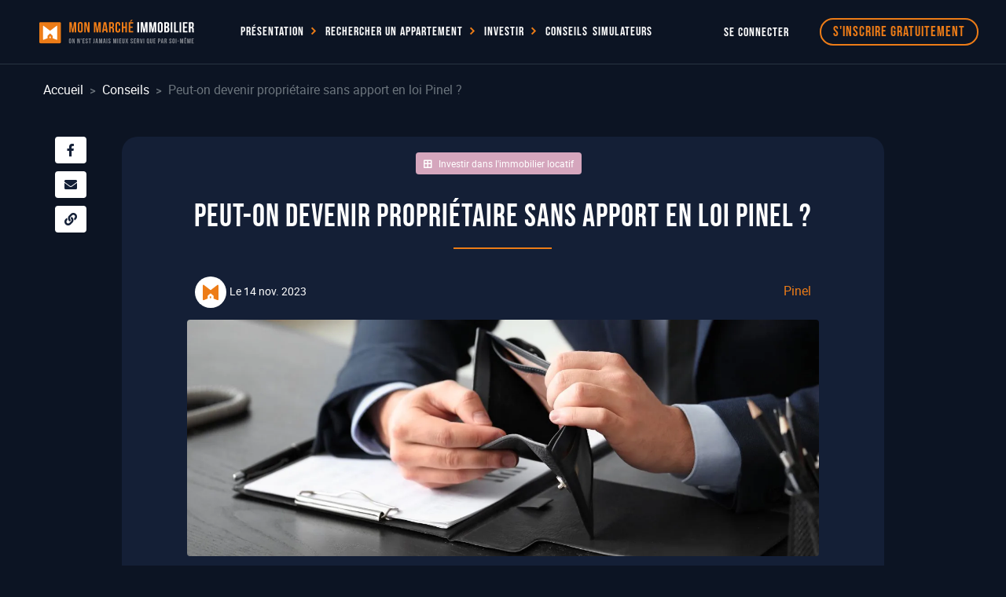

--- FILE ---
content_type: text/html; charset=UTF-8
request_url: https://www.monmarcheimmobilier.fr/conseil/devenir-proprietaire-sans-apport-loi-pinel
body_size: 18110
content:
<!doctype html>
<html lang="fr">

<head>
    <meta charset="utf-8">
    <meta http-equiv="x-ua-compatible" content="ie=edge">
    
    <meta name="viewport"
        content="width=device-width, user-scalable=no, initial-scale=1.0, maximum-scale=1.0, minimum-scale=1.0">
                        <title>
            Devenir propriétaire sans apport avec la loi Pinel : le guide</title>
                <meta name="description" content="Devenir propriétaire sans apport grâce à la loi Pinel : est-ce possible ? Guide complet pour un investissement immobilier réussi !">
                <meta name="keywords" content="devenir propriétaire sans apport avec la loi pinel">
        <link rel="canonical" href="https://www.monmarcheimmobilier.fr/conseil/devenir-proprietaire-sans-apport-loi-pinel" />
    
    <!-- Staging server -->
    
    <!-- CSRF Token -->
    <meta name="csrf-token" id="csrf-token" content="YOwDEwMyNPfCc31MNvl1rfqEJIGe2BMRZzcwcXnb">

            <meta name="service_worker" content="https://www.monmarcheimmobilier.fr/sw.js?t=1.0.1">
        <link rel="manifest" href="https://www.monmarcheimmobilier.fr/sw.json?t=1.0.1">
    
    <link rel="shortcut icon"type="image/x-icon" href="https://www.monmarcheimmobilier.fr/assets/images/favicon.ico">
    <link rel="icon" type="image/png"
        href="https://www.monmarcheimmobilier.fr/assets/images/favicon-32x32.png?t=1.0.1" sizes="32x32">
    

    <!-- Icon Font CSS -->
    <link rel="stylesheet" href="https://www.monmarcheimmobilier.fr/assets/css/plugins/icofont.min.css?t=1.0.1">

    <!-- Plugins CSS -->
    <link rel="stylesheet" href="https://www.monmarcheimmobilier.fr/assets/css/plugins/animate.min.css?t=1.0.1">
    <link rel="stylesheet"
        href="https://www.monmarcheimmobilier.fr/assets/css/plugins/swiper-bundle.min.css?t=1.0.1">
    <link rel="stylesheet" href="https://www.monmarcheimmobilier.fr/assets/css/plugins/aos.css?t=1.0.1">
    <link rel="stylesheet"
        href="https://www.monmarcheimmobilier.fr/assets/css/plugins/magnific-popup.css?t=1.0.1">

    <!-- Font Style CSS -->
    <link rel="stylesheet" href="https://www.monmarcheimmobilier.fr/assets/css/font.css?t=1.0.1" async>
    <!-- Preloader Style CSS -->
    <link rel="stylesheet" href="https://www.monmarcheimmobilier.fr/libs/preloader/style.css?t=1.0.1" async>
    <!-- Fontawesome Style CSS -->
    <link rel="stylesheet" href="https://pro.fontawesome.com/releases/v5.15.4/css/all.css"
        integrity="sha384-rqn26AG5Pj86AF4SO72RK5fyefcQ/x32DNQfChxWvbXIyXFePlEktwD18fEz+kQU" crossorigin="anonymous">
    <link rel="stylesheet"
        href="https://www.monmarcheimmobilier.fr/libs/carousel/assets/owlcarousel/assets/owl.carousel.min.css?t=1.0.1">
    <!-- Fancybox Stylesheets -->
        <!-- Lot Sorting CSS -->
        <!-- Main Style CSS -->
    <link rel="stylesheet" href="https://www.monmarcheimmobilier.fr/assets/css/style.css?t=1.0.1">

                
    
    <!-- carousel JS -->
    
    <!-- GOOGLE TAG MANAGER -->
    <script>
        window.dataLayer = window.dataLayer || [];
    </script>

    <script>
        (function(w, d, s, l, i) {
            w[l] = w[l] || [];
            w[l].push({
                'gtm.start': new Date().getTime(),
                event: 'gtm.js'
            });
            var f = d.getElementsByTagName(s)[0],
                j = d.createElement(s),
                dl = l != 'dataLayer' ? '&l=' + l : '';
            j.async = true;
            j.src =
                'https://www.googletagmanager.com/gtm.js?id=' + i + dl;
            f.parentNode.insertBefore(j, f);
        })(window, document, 'script', 'dataLayer', 'GTM-P62TDGF');
    </script>
    <!-- YUMENS -->
    <script defer>
    //Get the device type based on the screen width
    function getDeviceType() {
        let screen_width = window.screen.width;
        let env_channel_yumens = 'desktop';

        if (screen_width <= 1000) {
            env_channel_yumens = 'tablet';
        }

        if (screen_width <= 580) {
            env_channel_yumens = 'mobile';
        }

        return env_channel_yumens;
    }

    //Event send for all pages
    let datalayerLoaded = {"pageType":"other","page_cat":"other","event":"datalayer-loaded"};
    datalayerLoaded.env_channel = getDeviceType();

    //Event send for specific events
    let eventInfo = {};
    if (eventInfo.event && window.dataLayer) {
        window.dataLayer.push(eventInfo);
    }

    function yumens_download_doc(pdf_name) {
        if (window.dataLayer) {
            window.dataLayer.push({
                "event": "download-document",
                "pdf_name": "" + pdf_name + ""
            });
        }
    }

    function yumens_new_account() {
        if (window.dataLayer) {
            window.dataLayer.push({
                "event": "account-creation-success",
            });
        }
    }

    function yumens_favoris_add(program_title, program_city) {
        if (window.dataLayer) {
            window.dataLayer.push({
                "event": "favoris",
                "real_estate_name": "" + program_title + "",
                "real_estate_location": "" + program_city + ""
            });
        }
    }

    function yumens_simulator_habiter(active, data) {
        if (active == 1 && window.dataLayer) {
            window.dataLayer.push({
                "event": "simulateur-habiter",
                "amount_property": "" + data[0] + "",
                "emprunt_rate": "" + data[1] + "",
                "amount_contribution": "" + data[3] + "",
                "assurance_rate": "" + data[4] + "",
                "emprunt_duration ": "" + data[5] + ""
            });
        }
    }

    function yumens_newsletter() {
        if (window.dataLayer) {
            window.dataLayer.push({
                "event": "newsletter-success"
            });
        }
    }

    function yumens_contact(active) {
        if (active == 1 && window.dataLayer) {
            window.dataLayer.push({
                "event": "demande-contact-form-success"
            });
        }
    }

    function yumens_validation_dossier() {
        if (window.dataLayer) {
            window.dataLayer.push({
                "event": "sale-file-success"
            });
        }
    }

    function yumens_option_form_validate() {
        if (window.dataLayer) {
            window.dataLayer.push({
                "event": "option-form-success"
            });
        }
    }

    function yumens_demande_prise_rdv() {
        if (window.dataLayer) {
            window.dataLayer.push({
                "event": "demande-prise-rendez-vous"
            });
        }
    }
</script>

    <!-- LeafLet -->
    <link rel="stylesheet" href="https://unpkg.com/leaflet@1.9.4/dist/leaflet.css"
        integrity="sha256-p4NxAoJBhIIN+hmNHrzRCf9tD/miZyoHS5obTRR9BMY=" crossorigin="" />

    <script src="https://unpkg.com/leaflet@1.9.4/dist/leaflet.js"
        integrity="sha256-20nQCchB9co0qIjJZRGuk2/Z9VM+kNiyxNV1lvTlZBo=" crossorigin=""></script>



</head>

<body>
                <!-- Google Tag Manager (noscript) -->
        <noscript><iframe src="https://www.googletagmanager.com/ns.html?id=GTM-P62TDGF" height="0" width="0"
                style="display:none;visibility:hidden"></iframe></noscript>
        
            <!-- Header Start  -->
<div class="header-area bg-dark">
    <div class="container header-container">

        <!-- Header Wrapper Start  -->
        <div class="header-wrapper d-flex align-items-center justify-content-between">
            <!-- Logo + Navigation Container -->
            <div class="d-flex align-items-center">
                <!-- Header Logo Start Logo-->
                <div class="header-logo">
                    <a href="https://www.monmarcheimmobilier.fr"><img src="https://www.monmarcheimmobilier.fr/assets/images/logo/mmi-logo.svg"
                            alt="logo du site mon marche immobilier"></a>
                </div>
                <!-- Header Logo End -->

                <!-- Header Menu Start Navigations buttons -->
                                <div class="header-menu d-none d-lg-block ms-4">
                <ul class="nav-menu text-bebas">
                    <li>
                        <a class="cursor-pointer">Présentation <span class="icofont-simple-right element-menu-rotate text-primary"></span></a>
                        <ul class="rounded sub-menu bg-secondary">
                            <li><span onclick="window.location.href='https://www.monmarcheimmobilier.fr/qui-sommes-nous'"
                                    class="cursor-pointer btn-menu text-primary-hover">Qui sommes-nous ?</span></li>
                            <li><span onclick="window.location.href='https://www.monmarcheimmobilier.fr/comment-ca-marche'"
                                    class="cursor-pointer btn-menu text-primary-hover">Comment ça marche ?</span></li>
                            <li><span onclick="window.location.href='https://www.monmarcheimmobilier.fr/avantages'"
                                    class="cursor-pointer btn-menu text-primary-hover">Les avantages</span></li>
                            <li><span onclick="window.location.href='https://www.monmarcheimmobilier.fr/remboursement'"
                                    class="cursor-pointer btn-menu text-primary-hover">Remboursement</span></li>
                            <li><a href="https://www.monmarcheimmobilier.fr/offres-commerciales"
                                    class="cursor-pointer text-light text-primary-hover">Offres commerciales</a></li>
                        </ul>
                    </li>
                    <li>
                        <a href="https://www.monmarcheimmobilier.fr/recherche" class="search-menu-block-1">Rechercher un appartement
                            <span class="icofont-simple-right element-menu-rotate text-primary"></span></a>
                        <a href="https://www.monmarcheimmobilier.fr/recherche" class="search-menu-block-2">Rechercher <span
                                class="icofont-simple-right element-menu-rotate text-primary"></span></a>
                        <ul class="rounded sub-menu sub-menu-search bg-secondary">
                            <div class="row ps-4 pe-4">
                                <div class="col-xl-4 col-12 pe-0">
                                    <li><span class="mb-1 d-block text-bebas">Par ville</span></li>
                                                                            <li><a href="https://www.monmarcheimmobilier.fr/acheter/ville/angers"
                                                class="p-0 text-white primary-hover"><small
                                                    class="text-roboto">Appartement neuf
                                                    Angers</small></a></li>
                                                                            <li><a href="https://www.monmarcheimmobilier.fr/acheter/ville/bordeaux"
                                                class="p-0 text-white primary-hover"><small
                                                    class="text-roboto">Appartement neuf
                                                    Bordeaux</small></a></li>
                                                                            <li><a href="https://www.monmarcheimmobilier.fr/acheter/ville/lille"
                                                class="p-0 text-white primary-hover"><small
                                                    class="text-roboto">Appartement neuf
                                                    Lille</small></a></li>
                                                                            <li><a href="https://www.monmarcheimmobilier.fr/acheter/ville/lyon"
                                                class="p-0 text-white primary-hover"><small
                                                    class="text-roboto">Appartement neuf
                                                    Lyon</small></a></li>
                                                                            <li><a href="https://www.monmarcheimmobilier.fr/acheter/ville/marseille"
                                                class="p-0 text-white primary-hover"><small
                                                    class="text-roboto">Appartement neuf
                                                    Marseille</small></a></li>
                                                                            <li><a href="https://www.monmarcheimmobilier.fr/acheter/ville/montpellier"
                                                class="p-0 text-white primary-hover"><small
                                                    class="text-roboto">Appartement neuf
                                                    Montpellier</small></a></li>
                                                                            <li><a href="https://www.monmarcheimmobilier.fr/acheter/ville/nantes"
                                                class="p-0 text-white primary-hover"><small
                                                    class="text-roboto">Appartement neuf
                                                    Nantes</small></a></li>
                                                                            <li><a href="https://www.monmarcheimmobilier.fr/acheter/ville/nice"
                                                class="p-0 text-white primary-hover"><small
                                                    class="text-roboto">Appartement neuf
                                                    Nice</small></a></li>
                                                                            <li><a href="https://www.monmarcheimmobilier.fr/acheter/ville/paris"
                                                class="p-0 text-white primary-hover"><small
                                                    class="text-roboto">Appartement neuf
                                                    Paris</small></a></li>
                                                                            <li><a href="https://www.monmarcheimmobilier.fr/acheter/ville/strasbourg"
                                                class="p-0 text-white primary-hover"><small
                                                    class="text-roboto">Appartement neuf
                                                    Strasbourg</small></a></li>
                                                                            <li><a href="https://www.monmarcheimmobilier.fr/acheter/ville/toulouse"
                                                class="p-0 text-white primary-hover"><small
                                                    class="text-roboto">Appartement neuf
                                                    Toulouse</small></a></li>
                                                                        <li><a href="https://www.monmarcheimmobilier.fr/recherche"
                                            class="p-0 text-primary muted-hover text-lowercase"><small
                                                class="text-roboto fw-bold"><span class="text-capitalize">Toutes</span>
                                                les villes</small></a></li>
                                </div>

                                <div class="col-xl-4 col-12 p-xl-0">
                                    <li><span class="mb-1 d-block text-bebas">Par région</span></li>

                                                                            <li><a href="https://www.monmarcheimmobilier.fr/acheter/region/auvergne-rhone-alpes"
                                                class="p-0 text-white primary-hover"><small
                                                    class="text-roboto">Appartement neuf
                                                    Auvergne-Rhône-Alpes</small></a></li>
                                                                            <li><a href="https://www.monmarcheimmobilier.fr/acheter/region/bourgogne-franche-comte"
                                                class="p-0 text-white primary-hover"><small
                                                    class="text-roboto">Appartement neuf
                                                    Bourgogne-Franche-Comté</small></a></li>
                                                                            <li><a href="https://www.monmarcheimmobilier.fr/acheter/region/bretagne"
                                                class="p-0 text-white primary-hover"><small
                                                    class="text-roboto">Appartement neuf
                                                    Bretagne</small></a></li>
                                                                            <li><a href="https://www.monmarcheimmobilier.fr/acheter/region/centre-val-de-loire"
                                                class="p-0 text-white primary-hover"><small
                                                    class="text-roboto">Appartement neuf
                                                    Centre-Val de Loire</small></a></li>
                                                                            <li><a href="https://www.monmarcheimmobilier.fr/acheter/region/corse"
                                                class="p-0 text-white primary-hover"><small
                                                    class="text-roboto">Appartement neuf
                                                    Corse</small></a></li>
                                                                            <li><a href="https://www.monmarcheimmobilier.fr/acheter/region/grand-est"
                                                class="p-0 text-white primary-hover"><small
                                                    class="text-roboto">Appartement neuf
                                                    Grand Est</small></a></li>
                                                                            <li><a href="https://www.monmarcheimmobilier.fr/acheter/region/hauts-de-france"
                                                class="p-0 text-white primary-hover"><small
                                                    class="text-roboto">Appartement neuf
                                                    Hauts-de-France</small></a></li>
                                                                            <li><a href="https://www.monmarcheimmobilier.fr/acheter/region/ile-de-france"
                                                class="p-0 text-white primary-hover"><small
                                                    class="text-roboto">Appartement neuf
                                                    Île-de-France</small></a></li>
                                                                            <li><a href="https://www.monmarcheimmobilier.fr/acheter/region/normandie"
                                                class="p-0 text-white primary-hover"><small
                                                    class="text-roboto">Appartement neuf
                                                    Normandie</small></a></li>
                                                                            <li><a href="https://www.monmarcheimmobilier.fr/acheter/region/nouvelle-aquitaine"
                                                class="p-0 text-white primary-hover"><small
                                                    class="text-roboto">Appartement neuf
                                                    Nouvelle-Aquitaine</small></a></li>
                                                                            <li><a href="https://www.monmarcheimmobilier.fr/acheter/region/occitanie"
                                                class="p-0 text-white primary-hover"><small
                                                    class="text-roboto">Appartement neuf
                                                    Occitanie</small></a></li>
                                                                            <li><a href="https://www.monmarcheimmobilier.fr/acheter/region/pays-de-la-loire"
                                                class="p-0 text-white primary-hover"><small
                                                    class="text-roboto">Appartement neuf
                                                    Pays de la Loire</small></a></li>
                                                                            <li><a href="https://www.monmarcheimmobilier.fr/acheter/region/provence-alpes-cote-dazur"
                                                class="p-0 text-white primary-hover"><small
                                                    class="text-roboto">Appartement neuf
                                                    Provence-Alpes-Côte d&#039;Azur</small></a></li>
                                    
                                    <li><a href="https://www.monmarcheimmobilier.fr/recherche"
                                            class="p-0 text-primary muted-hover text-lowercase"><small
                                                class="text-roboto fw-bold"><span class="text-capitalize">Toutes</span>
                                                les régions</small></a></li>
                                </div>

                                <div class="col-xl-4 col-12 pe-0">
                                    <li><span class="mb-1 d-block text-bebas text-lowercase"> <span
                                                class="text-capitalize">Par</span> opportunité</span></li>
                                    <li><a href="https://www.monmarcheimmobilier.fr/acheter/livraison-immediate-appartement-neuf"
                                            class="p-0 text-white primary-hover text-lowercase"><small
                                                class="text-roboto"><span class="text-capitalize">Livraison</span>
                                                immédiate</small></a></li>
                                    <li><a href="https://www.monmarcheimmobilier.fr/acheter/appartement-neuf-offre-speciale"
                                            class="p-0 text-white primary-hover text-lowercase"><small
                                                class="text-roboto"><span class="text-capitalize">Les</span> offres
                                                commerciales</small></a></li>
                                    <li><a href="https://www.monmarcheimmobilier.fr/acheter/appartement-avec-exterieur"
                                            class="p-0 text-white primary-hover text-lowercase"><small
                                                class="text-roboto"><span class="text-capitalize">Appartements</span>
                                                avec extérieur</small></a></li>
                                    <li><a href="https://www.monmarcheimmobilier.fr/acheter/grands-appartements-neufs"
                                            class="p-0 text-white primary-hover text-lowercase"><small
                                                class="text-roboto"><span class="text-capitalize">Nos</span> grands
                                                appartements</small></a></li>
                                    <li><a href="https://www.monmarcheimmobilier.fr/recherche"
                                            class="p-0 text-primary muted-hover text-lowercase"><small
                                                class="text-roboto fw-bold"><span class="text-capitalize">Tous</span>
                                                nos appartements</small></a></li>
                                </div>
                            </div>
                        </ul>
                    </li>
                    <li>
                        <a class="cursor-pointer">Investir <span class="icofont-simple-right element-menu-rotate text-primary"></span></a>
                        <ul class="rounded sub-menu bg-secondary">
                            <li><a href="https://www.monmarcheimmobilier.fr/investir/lmnp"
                                    class="cursor-pointer btn-menu text-white primary-hover cursor-pointer">Location meublée</a></li>
<!--
                                    <li><a href="https://www.monmarcheimmobilier.fr/investir/tva-5-5"
                                    class="cursor-pointer btn-menu text-white primary-hover cursor-pointer">TVA à 5,5%</a></li>
-->
                        </ul>
                    </li>
                    <li><a href="https://www.monmarcheimmobilier.fr/conseil">Conseils</a></li>
                    <li><a href="https://www.monmarcheimmobilier.fr/simulateurs">Simulateurs</a></li>
                </ul>

            </div>
                        <!-- Header Menu End -->
            </div>
            <!-- End Logo + Navigation Container -->

            <!-- Header Menu Start Login button -->
            <div class="header-menu d-none d-lg-block text-bebas text-end">
                                                            <span class="text-white cursor-pointer d-inline-block me-3" data-bs-toggle="modal"
                            data-bs-target="#modal-login" onclick="$('#modal-login').css('padding-right', '0')">Se
                            connecter</span>
                                                                <span
                            class="p-1 m-4 cursor-pointer btn btn-outline-primary btn-hover-secondary text-bebas d-xl-inline-block d-none pe-3 ps-3"
                            data-bs-toggle="modal" data-bs-target="#modal-register"
                            onclick="$('#modal-register').css('padding-right', '0')">S'inscrire gratuitement</span>
                        <span class="m-btn-free-register cursor-pointer text-primary text-bebas d-xl-none d-inline-block "
                            data-bs-toggle="modal" data-bs-target="#modal-register"
                            onclick="$('#modal-register').css('padding-right', '0')">S'inscrire gratuitement</span>
                                                </div>
            <!-- Header Menu End -->

            <!-- Header Mobile Toggle Start -->
                        <div class="header-toggle d-lg-none">
                <a class="menu-toggle" href="javascript:void(0)">
                    <span></span>
                    <span></span>
                    <span></span>
                </a>
            </div>
                        <!-- Header Mobile Toggle End -->
        </div>
        <!-- Header Wrapper End -->

    </div>
</div>
<!-- Header End -->

<script>
document.addEventListener('DOMContentLoaded', function() {
    const navbarDropdown = document.getElementById('navbarDropdown');
    const userDropdownMenu = document.getElementById('userDropdownMenu');

    if (navbarDropdown && userDropdownMenu) {
        navbarDropdown.addEventListener('mouseenter', function() {
            // Attendre un petit délai pour que le menu soit visible
            setTimeout(function() {
                const menuRect = userDropdownMenu.getBoundingClientRect();
                const windowWidth = window.innerWidth;

                // Si le menu dépasse à droite de l'écran
                if (menuRect.right > windowWidth) {
                    userDropdownMenu.style.left = 'auto';
                    userDropdownMenu.style.right = '0';
                    userDropdownMenu.style.transform = 'none';
                }
            }, 50);
        });
    }
});
</script>
        <!-- Mobile Menu Start -->
    <div class="mobile-menu bg-secondary">

        <!-- Menu Close Start -->
        <a class="text-white menu-close" href="javascript:void(0)">
            <i class="icofont-close-line"></i>
        </a>
        <!-- Menu Close End -->

        <!-- Mobile Button Start -->
        <div class="text-center">
                                                <span class="m-4 cursor-pointer btn btn-outline-theme text-bebas w-75"  data-bs-toggle="modal" data-bs-target="#modal-register" onclick="$('#modal-register').css('padding-right', '0')">S'inscrire gratuitement</span>
                                                    <span class="mb-5 text-bebas cursor-pointer d-inline-block btn btn-theme w-75" data-bs-toggle="modal" data-bs-target="#modal-login" onclick="$('#modal-login').css('padding-right', '0')">Se connecter</span>
                                    </div>

        
        <!-- Mobile Button End -->

        <!-- Mobile Menu Start -->
                <div class="mobile-menu-items">
            <ul class="nav-menu">
                <li><a href="https://www.monmarcheimmobilier.fr">Accueil</a></li>
                <li>
                    <a href="#">Présentation</a>
                    <ul class="sub-menu">
                        <li class="bg-blue"><a onclick="window.location.href='https://www.monmarcheimmobilier.fr/qui-sommes-nous'" class="text-white">Qui sommes-nous ?</a></li>
                        <li class="bg-blue"><a onclick="window.location.href='https://www.monmarcheimmobilier.fr/comment-ca-marche'" class="text-white">Comment ça marche ?</a></li>
                        <li class="bg-blue"><a onclick="window.location.href='https://www.monmarcheimmobilier.fr/avantages'" class="text-white">Les avantages</a></li>
                        <li class="bg-blue"><a onclick="window.location.href='https://www.monmarcheimmobilier.fr/remboursement'" class="text-white">Remboursement</a></li>
                        <li class="bg-blue"><a href="https://www.monmarcheimmobilier.fr/offres-commerciales" class="text-white">Offres commerciales</a></li>
                    </ul>
                </li>
                <li>
                    <a href="#">Rechercher</a>
                    <ul class="sub-menu">
                        <li class="bg-blue"><span class="pt-1 mb-1 d-block text-bebas ps-4"><i class="fa-duotone fas fa-arrow-right-to-arc me-2 text-primary"></i>Par ville</span></li>

                                                    <li class="bg-dark"><a href="https://www.monmarcheimmobilier.fr/acheter/ville/angers" class="p-0 text-white primary-hover ps-5"><small class="text-roboto">Appartement neuf Angers</small></a></li>
                                                    <li class="bg-dark"><a href="https://www.monmarcheimmobilier.fr/acheter/ville/bordeaux" class="p-0 text-white primary-hover ps-5"><small class="text-roboto">Appartement neuf Bordeaux</small></a></li>
                                                    <li class="bg-dark"><a href="https://www.monmarcheimmobilier.fr/acheter/ville/lille" class="p-0 text-white primary-hover ps-5"><small class="text-roboto">Appartement neuf Lille</small></a></li>
                                                    <li class="bg-dark"><a href="https://www.monmarcheimmobilier.fr/acheter/ville/lyon" class="p-0 text-white primary-hover ps-5"><small class="text-roboto">Appartement neuf Lyon</small></a></li>
                                                    <li class="bg-dark"><a href="https://www.monmarcheimmobilier.fr/acheter/ville/marseille" class="p-0 text-white primary-hover ps-5"><small class="text-roboto">Appartement neuf Marseille</small></a></li>
                                                    <li class="bg-dark"><a href="https://www.monmarcheimmobilier.fr/acheter/ville/montpellier" class="p-0 text-white primary-hover ps-5"><small class="text-roboto">Appartement neuf Montpellier</small></a></li>
                                                    <li class="bg-dark"><a href="https://www.monmarcheimmobilier.fr/acheter/ville/nantes" class="p-0 text-white primary-hover ps-5"><small class="text-roboto">Appartement neuf Nantes</small></a></li>
                                                    <li class="bg-dark"><a href="https://www.monmarcheimmobilier.fr/acheter/ville/nice" class="p-0 text-white primary-hover ps-5"><small class="text-roboto">Appartement neuf Nice</small></a></li>
                                                    <li class="bg-dark"><a href="https://www.monmarcheimmobilier.fr/acheter/ville/paris" class="p-0 text-white primary-hover ps-5"><small class="text-roboto">Appartement neuf Paris</small></a></li>
                                                    <li class="bg-dark"><a href="https://www.monmarcheimmobilier.fr/acheter/ville/strasbourg" class="p-0 text-white primary-hover ps-5"><small class="text-roboto">Appartement neuf Strasbourg</small></a></li>
                                                    <li class="bg-dark"><a href="https://www.monmarcheimmobilier.fr/acheter/ville/toulouse" class="p-0 text-white primary-hover ps-5"><small class="text-roboto">Appartement neuf Toulouse</small></a></li>
                        
                        <li class="bg-dark"><a href="https://www.monmarcheimmobilier.fr/recherche" class="p-0 text-primary muted-hover ps-5"><small class="text-roboto fw-bold">Toutes les villes</small></a></li>
                    </ul>

                    <ul class="sub-menu">
                        <li class="bg-blue"><span class="pt-1 mb-1 d-block text-bebas ps-4"><i class="fa-duotone fas fa-arrow-right-to-arc me-2 text-primary"></i>Par région</span></li>

                                                    <li class="bg-dark"><a href="https://www.monmarcheimmobilier.fr/acheter/region/auvergne-rhone-alpes" class="p-0 text-white primary-hover ps-5"><small class="text-roboto">Appartement neuf Auvergne-Rhône-Alpes</small></a></li>
                                                    <li class="bg-dark"><a href="https://www.monmarcheimmobilier.fr/acheter/region/bourgogne-franche-comte" class="p-0 text-white primary-hover ps-5"><small class="text-roboto">Appartement neuf Bourgogne-Franche-Comté</small></a></li>
                                                    <li class="bg-dark"><a href="https://www.monmarcheimmobilier.fr/acheter/region/bretagne" class="p-0 text-white primary-hover ps-5"><small class="text-roboto">Appartement neuf Bretagne</small></a></li>
                                                    <li class="bg-dark"><a href="https://www.monmarcheimmobilier.fr/acheter/region/centre-val-de-loire" class="p-0 text-white primary-hover ps-5"><small class="text-roboto">Appartement neuf Centre-Val de Loire</small></a></li>
                                                    <li class="bg-dark"><a href="https://www.monmarcheimmobilier.fr/acheter/region/corse" class="p-0 text-white primary-hover ps-5"><small class="text-roboto">Appartement neuf Corse</small></a></li>
                                                    <li class="bg-dark"><a href="https://www.monmarcheimmobilier.fr/acheter/region/grand-est" class="p-0 text-white primary-hover ps-5"><small class="text-roboto">Appartement neuf Grand Est</small></a></li>
                                                    <li class="bg-dark"><a href="https://www.monmarcheimmobilier.fr/acheter/region/hauts-de-france" class="p-0 text-white primary-hover ps-5"><small class="text-roboto">Appartement neuf Hauts-de-France</small></a></li>
                                                    <li class="bg-dark"><a href="https://www.monmarcheimmobilier.fr/acheter/region/ile-de-france" class="p-0 text-white primary-hover ps-5"><small class="text-roboto">Appartement neuf Île-de-France</small></a></li>
                                                    <li class="bg-dark"><a href="https://www.monmarcheimmobilier.fr/acheter/region/normandie" class="p-0 text-white primary-hover ps-5"><small class="text-roboto">Appartement neuf Normandie</small></a></li>
                                                    <li class="bg-dark"><a href="https://www.monmarcheimmobilier.fr/acheter/region/nouvelle-aquitaine" class="p-0 text-white primary-hover ps-5"><small class="text-roboto">Appartement neuf Nouvelle-Aquitaine</small></a></li>
                                                    <li class="bg-dark"><a href="https://www.monmarcheimmobilier.fr/acheter/region/occitanie" class="p-0 text-white primary-hover ps-5"><small class="text-roboto">Appartement neuf Occitanie</small></a></li>
                                                    <li class="bg-dark"><a href="https://www.monmarcheimmobilier.fr/acheter/region/pays-de-la-loire" class="p-0 text-white primary-hover ps-5"><small class="text-roboto">Appartement neuf Pays de la Loire</small></a></li>
                                                    <li class="bg-dark"><a href="https://www.monmarcheimmobilier.fr/acheter/region/provence-alpes-cote-dazur" class="p-0 text-white primary-hover ps-5"><small class="text-roboto">Appartement neuf Provence-Alpes-Côte d&#039;Azur</small></a></li>
                        
                        <li class="bg-dark"><a href="https://www.monmarcheimmobilier.fr/recherche" class="p-0 text-primary muted-hover ps-5"><small class="text-roboto fw-bold">Toutes les régions</small></a></li>
                    </ul>
                    <ul class="sub-menu">
                        <li class="bg-blue"><span class="pt-1 mb-1 d-block text-bebas ps-4"><i class="fa-duotone fas fa-arrow-right-to-arc me-2 text-primary"></i>Par opportunité</span></li>
                        <li class="bg-dark"><a href="https://www.monmarcheimmobilier.fr/acheter/livraison-immediate-appartement-neuf" class="p-0 text-white primary-hover ps-5"><small class="text-roboto">Livraison immédiate</small></a></li>
                        <li class="bg-dark"><a href="https://www.monmarcheimmobilier.fr/acheter/appartement-neuf-offre-speciale" class="p-0 text-white primary-hover ps-5"><small class="text-roboto">Les offres commerciales</small></a></li>
                        <li class="bg-dark"><a href="https://www.monmarcheimmobilier.fr/acheter/appartement-avec-exterieur" class="p-0 text-white primary-hover ps-5"><small class="text-roboto">Appartements avec extérieur</small></a></li>
                        <li class="bg-dark"><a href="https://www.monmarcheimmobilier.fr/acheter/grands-appartements-neufs" class="p-0 text-white primary-hover ps-5"><small class="text-roboto">Nos grands appartements</small></a></li>
                        <li class="bg-dark"><a href="https://www.monmarcheimmobilier.fr/recherche" class="p-0 text-primary muted-hover ps-5"><small class="text-roboto fw-bold">Tous nos appartements</small></a></li>
                    </ul>
                </li>
                <li>
                    <a href="#">Investir</a>
                    <ul class="sub-menu">
                        <li class="bg-blue"><a href="https://www.monmarcheimmobilier.fr/investir/lmnp" class="text-white">Location meublée</a></li>
<!--
                        <li class="bg-blue"><a href="https://www.monmarcheimmobilier.fr/investir/tva-5-5" class="text-white">TVA à 5,5%</a></li>
-->
                    </ul>
                </li>
                <li><a href="https://www.monmarcheimmobilier.fr/conseil">Conseils</a></li>
                <li><a href="https://www.monmarcheimmobilier.fr/simulateurs">Simulateurs</a></li>
                <li>
                    <a class="cursor-pointer"
                    onclick="event.preventDefault();
                                    document.querySelector('.logout-form').submit();">
                                    Déconnexion
                                    <i class="far fa-right-from-bracket ms-2">

                                    </i>
                    </a>
                    <form action="https://www.monmarcheimmobilier.fr/logout" method="POST" class="d-none logout-form">
                        <input type="hidden" name="_token" value="YOwDEwMyNPfCc31MNvl1rfqEJIGe2BMRZzcwcXnb" autocomplete="off">                    </form>
                </li>

            </ul>

        </div>
                <!-- Mobile Menu End -->

    </div>
    <!-- Mobile Menu End -->            <!-- Customer Section Start -->
    <div class="pt-4 section bg-dark">
        <div class="container">
            <nav aria-label="breadcrumb" class="d-lg-block d-none">
                <ol class="breadcrumb">
                    <li class="breadcrumb-item"><a href="https://www.monmarcheimmobilier.fr">Accueil</a></li>
                    <li class="breadcrumb-item "
                        >
                                                    <a href="https://www.monmarcheimmobilier.fr/conseil">Conseils</a>
                                            </li>
                                            <li class="breadcrumb-item active" aria-current="page">Peut-on devenir propriétaire sans apport en loi Pinel ?</li>
                                    </ol>
            </nav>

            <div class="row pt-lg-5">
                <div class="col-md-1 col-12 order-md-1 order-2">
                    <div class="d-block sticky-top sticky-top-distance">
                        <a class="mx-auto mb-2 text-center rounded bg-icon-social d-block"
                            href="https://www.facebook.com/share_channel/?link=https%3A%2F%2Fwww.monmarcheimmobilier.fr%2Fconseils&app_id=966242223397117&source_surface=external_reshare&display&hashtag"
                            target="_blank">
                            <i class="fab fa-facebook-f text-secondary"></i>
                        </a>
                        <a class="mx-auto mb-2 text-center rounded bg-icon-social d-block"
                            href="https://www.facebook.com/share_channel/?link=https%3A%2F%2Fwww.monmarcheimmobilier.fr%2Fconseils&app_id=966242223397117&source_surface=external_reshare&display&hashtag"
                            target="_blank">
                            <i class="fas fa-envelope text-secondary"></i>
                        </a>
                        <span class="mx-auto text-center rounded bg-icon-social d-block curso-pointer"
                            data-href="https://www.monmarcheimmobilier.fr/conseil/devenir-proprietaire-sans-apport-loi-pinel" onclick="copierTexte(this)">
                            <i class="fas fa-link text-secondary"></i>
                        </span>
                    </div>
                </div>
                <div class="col-md-10 col-12 order-md-2 order-1">
                    <div class="mb-5 d-block bg-secondary border-radius-default">
                        <div class="row">
                            <div class="mx-auto mb-3 text-center col-10 ">
                                <div class="mb-4 pt-4">
                                                                            <a href="https://www.monmarcheimmobilier.fr/conseil/categorie/investir-dans-limmobilier-locatif"
    class="p-1 mb-2 text-white rounded ps-2 pe-2 me-2 d-inline-block category-icon"  style="background-color: #d5a6bd" >
            <i class="fas fa-border-all me-1"></i>
    Investir dans l&#039;immobilier locatif
</a>
                                                                    </div>
                                <h1><span class="h1 d-block text-bebas">Peut-on devenir propriétaire sans apport en loi Pinel ?</span></h1>
                                <div class="mx-auto my-3 bg-primary" style="width: 125px;height: 2px;"></div>
                            </div>
                            <div class="mx-auto mb-3 col-10">
                                <span class="d-flex justify-content-between align-items-center">
                                    <div class="pt-1 ps-2 d-inline-block">
                                        <img data-src="https://www.monmarcheimmobilier.fr/assets/images/icon/avatar-mmi.svg" alt="mmi"
                                            class="reload-img">
                                        <small>Le 14 nov. 2023</small>
                                    </div>
                                    <div>
                                                                                    <span onclick="window.location='https://www.monmarcheimmobilier.fr/conseil/tag/pinel'"
                                                class="text-primary me-2 d-inline-block cursor-pointer">Pinel</span>
                                                                            </div>
                                </span>
                            </div>
                            <div class="mx-auto mb-3 col-10">
                                <img data-src="https://nbg1.your-objectstorage.com/ensemble/posts/devenir-proprietaire-sans-apport-loi-pinel.webp" alt="devenir proprietaire sans apport loi pinel"
                                    class="rounded reload-img w-100 d-block">
                            </div>
                            <div class="mx-auto col-10 ">
                                <div class="pb-5 mb-5 mt-5 article-body editor">
                                    
                                                                            <p>
                                            <p>La loi Pinel est l&#039;un des dispositifs de défiscalisation les plus appréciés des investisseurs français. Elle permet à ces derniers de bénéficier d&#039;une <strong>réduction d&#039;impôt importante</strong>, en plus de se constituer un patrimoine immobilier sûr et un complément de revenu.</p><p>Toutefois, nombreux se demandent s&#039;il est possible de <strong>devenir propriétaire sans apport en loi Pinel</strong>. Faisons le point !</p>
                                        </p>
                                        
                                        <p><strong><span style="font-size: 14pt;">TABLE DES MATIÈRES</span></strong></p>
                                        <div class="mb-10">
                                            <ul><li><a href="#oui-vous-pouvez-investir-en-pinel-sans-apport-personnel">Oui, vous pouvez investir en Pinel sans apport personnel</a></li><li><a href="#achat-pinel-sans-fonds-propres-les-criteres-a-prendre-en-compte">Achat Pinel sans fonds propres : les critères à prendre en compte</a></li><ul><li><a href="#le-taux-dendettement">Le taux d'endettement</a></li><li><a href="#votre-situation-economique">Votre situation économique</a></li><li><a href="#votre-comportement-financier">Votre comportement financier</a></li></ul><li><a href="#acheter-sans-apport-avec-la-loi-pinel-quels-recours-possibles-en-2023">Acheter sans apport avec la loi Pinel : quels recours possibles en 2023 ?</a></li><ul><li><a href="#les-aides-locales">Les aides locales</a></li><li><a href="#le-dispositif-action-logement">Le dispositif Action Logement</a></li><li><a href="#lepargne-salariale">L'épargne salariale</a></li><li><a href="#le-pret-familial">Le prêt familial</a></li></ul><li><a href="#quen-est-il-des-prets-aides-ptz-pls-etc">Qu'en est-il des prêts aidés (PTZ, PLS, etc.) ?</a></li><li><a href="#simuler-son-investissement-pinel">Simuler son investissement Pinel</a></li><li><a href="#questions-frequentes">Questions fréquentes</a></li><ul><li><a href="#qui-peut-beneficier-dun-logement-pinel">Qui peut bénéficier d'un logement Pinel ?</a></li><li><a href="#pourquoi-investir-sous-le-regime-de-defiscalisation-pinel">Pourquoi investir sous le régime de défiscalisation Pinel ?</a></li><li><a href="#comment-devenir-proprietaire-dune-maison-sans-argent-de-cote">Comment devenir propriétaire d'une maison sans argent de côté ?</a></li></ul>
                                        </div>
                                        <p></p>
                                        <h2 id="oui-vous-pouvez-investir-en-pinel-sans-apport-personnel"><a href="#oui-vous-pouvez-investir-en-pinel-sans-apport-personnel"></a><strong>Oui, vous pouvez investir en Pinel sans apport personnel</strong></h2><p></p><p>En tant qu&#039;investisseur, vous pouvez tout à fait vous lancer dans un projet immobilier sous le dispositif Pinel, et ce, <strong>sans fonds propres</strong>. Toutefois, vous devrez témoigner d&#039;un <strong>dossier de prêt transparent et solide</strong>.</p><p>Côté banque, les loyers perçus et la réduction d&#039;impôt généreux qui accompagnent le dispositif Pinel sont deux arguments qui peuvent jouer en votre faveur dans l&#039;octroi d&#039;un crédit. De plus, les intérêts d&#039;emprunts font <strong>parties des charges déductibles</strong> avec le dispositif.</p><p><strong>Acheter un bien sans fonds propres</strong> en combinant dispositif Pinel et crédit permet de devenir plus facilement propriétaire !</p><p></p><p></p><h2 id="achat-pinel-sans-fonds-propres-les-criteres-a-prendre-en-compte"><a href="#achat-pinel-sans-fonds-propres-les-criteres-a-prendre-en-compte"></a><strong>Achat Pinel sans fonds propres : les critères à prendre en compte</strong></h2><p></p><p>Même si le <strong>crédit immobilier sans apport</strong> demeure envisageable, plusieurs éléments sont examinés par les banques en cas d&#039;emprunt.</p><p></p><h3 id="le-taux-dendettement"><a href="#le-taux-dendettement"></a><strong>Le taux d&#039;endettement</strong></h3><p>En dehors du montant des taux d&#039;intérêt, le <strong>taux d&#039;endettement</strong> est le premier indicateur à surveiller. Il correspond à la part du revenu consacré au remboursement des prêts :</p><ul><li><p>Prêt immobilier classique,</p></li><li><p>Crédit à la consommation,</p></li><li><p>Crédit auto.</p></li></ul><p>En 2023, le taux maximal autorisé par les établissements bancaires est de <strong>35%</strong>. Autrement dit, la part totale du budget consacrée aux remboursements des crédits ne doit pas excéder 35% de vos revenus nets.</p><p>Si ce taux est trop élevé, l&#039;organisme de crédit peut tout à fait prendre la décision de ne pas prendre part au financement de votre <strong>investissement locatif Pinel</strong>.</p><p></p><h3 id="votre-situation-economique"><a href="#votre-situation-economique"></a><strong>Votre situation économique</strong></h3><p>Dans le cadre d&#039;un prêt immobilier classique, les banques vont également considérer votre capacité d&#039;épargne et votre condition financière.</p><p>Pour ce qui est d&#039;<strong>investir en Pinel sans fonds propres</strong>, elles tiendront aussi compte des <strong>futurs loyers</strong> que vous percevrez en tant que propriétaire, ainsi que de la <strong>réduction d&#039;impôt</strong> qui vous sera accordée.</p><p>Pour rappel, l&#039;avantage fiscal perçu en loi Pinel permet de couvrir une partie du montant des mensualités de votre emprunt avec une <strong>réduction d&#039;impôt de 12, 18 ou 21%</strong> selon la durée d&#039;engagement de location (6, 9 ou 12 ans).</p><p></p><h3 id="votre-comportement-financier"><a href="#votre-comportement-financier"></a><strong>Votre comportement financier</strong></h3><p>Outre la situation financière, les organismes de crédit accordent une grande importance à votre comportement sur le plan financier. Il s&#039;agit d&#039;un critère important <strong>en cas d&#039;emprunt sans apport personnel</strong>. Ces dernières pourront par exemple s&#039;intéresser à :</p><ul><li><p><strong>La bonne gestion de vos comptes bancaires.</strong></p></li><li><p><strong>La mise en avant de revenus réguliers</strong> (ce qui est le cas avec un poste en CDI, par exemple).</p></li><li><p><strong>L&#039;absence de découvert.</strong></p></li></ul><p>Finalement, la banque considèrera la <strong>cohérence globale</strong> ainsi que la <strong>solidité de votre dossier de prêt</strong> pour décider si oui ou non, elle vous aidera à financer l&#039;achat de votre logement.</p><p>Attention : pour être éligible aux avantages fiscaux de la loi Pinel, vous devez impérativement respecter toutes les conditions inhérentes au dispositif :</p><ul><li><p>Les conditions de location,</p></li><li><p>Le type de bien immobilier,</p></li><li><p>Les plafonds de loyer et les plafonds de ressources des locataires (variable selon la zone géographique dont dépend votre logement).</p></li></ul><p></p><p></p><h2 id="acheter-sans-apport-avec-la-loi-pinel-quels-recours-possibles-en-2023"><a href="#acheter-sans-apport-avec-la-loi-pinel-quels-recours-possibles-en-2023"></a><strong>Acheter sans apport avec la loi Pinel : quels recours possibles en 2023 ?</strong></h2><p></p><p>Même si vous ne disposez pas de fonds propres, plusieurs possibilités sont envisageables pour vous aider à <strong>investir dans un logement neuf en loi Pinel</strong>.</p><p></p><h3 id="les-aides-locales"><a href="#les-aides-locales"></a><strong>Les aides locales</strong></h3><p>Certaines collectivités locales proposent des aides ou des subventions pour encourager l&#039;investissement locatif.</p><p>Renseignez-vous auprès de votre commune ou de votre département pour connaître les éventuelles aides disponibles.</p><p></p><h3 id="le-dispositif-action-logement"><a href="#le-dispositif-action-logement"></a><strong>Le dispositif Action Logement</strong></h3><p>Action Logement propose des prêts destinés à faciliter l&#039;accession à la propriété ou la location. Ils peuvent être utilisés pour financer une partie de l&#039;achat immobilier.</p><p></p><h3 id="lepargne-salariale"><a href="#lepargne-salariale"></a><strong>L&#039;épargne salariale</strong></h3><p>Si vous avez accès à un <strong>plan d&#039;épargne entreprise (PEE)</strong> ou un plan d&#039;épargne pour la retraite collectif (PERCO), vous pourriez utiliser ces fonds pour constituer votre apport dans le cadre d&#039;un investissement en loi Pinel.</p><p></p><h3 id="le-pret-familial"><a href="#le-pret-familial"></a><strong>Le prêt familial</strong></h3><p>Vous pouvez également envisager de solliciter un prêt familial, où un membre de votre famille vous prête de l&#039;argent pour financer votre emprunt.</p><p></p><p></p><h2 id="quen-est-il-des-prets-aides-ptz-pls-etc"><a href="#quen-est-il-des-prets-aides-ptz-pls-etc"></a><strong>Qu&#039;en est-il des prêts aidés (PTZ, PLS, etc.) ?</strong></h2><p></p><p>Dans les faits, très peu de <a href="https://www.monmarcheimmobilier.fr/conseil/liste-prets-aides" target="_blank" data-as-button="false">prêts aidés</a> demeurent compatibles avec la loi Pinel.</p><p>Le <strong>PTZ</strong>, par exemple, est incompatible avec la loi Pinel. En effet, le Prêt à Taux Zéro est destiné aux ménages aux revenus modestes dans l&#039;acquisition de leur première résidence principale. La loi Pinel, elle, concerne l&#039;investissement immobilier locatif.</p><p>Il en est de même pour la souscription d&#039;un <strong>Prêt Locatif Social</strong> qui n&#039;est pas cumulable avec le dispositif de défiscalisation Pinel. Le PLS octroie à l&#039;emprunteur le statut de bailleur privé avec un abattement fiscal de 30% sur loyers perçus, inconciliable avec la loi Pinel.</p><p>La <strong>TVA à 5,5%</strong> (au lieu de 20%) ne peut pas non plus être accordée dans le cadre d&#039;un projet immobilier sous le dispositif Pinel. Pour rappel, cette aide est réservée aux propriétaires qui achètent un appartement neuf comme habitation principale dans un quartier situé en <strong>zone ANRU</strong> (Agence Nationale de la Rénovation Urbaine), ou dans un quartier prioritaire de la politique de la ville (QPV).</p><p>Le <strong>statut LMNP (Loueur Meublé Non Professionnel)</strong> n&#039;est pas non plus compatible avec un investissement en loi Pinel. En effet, celle-ci implique de louer votre logement nu, ce qui n&#039;est pas le cas avec le régime LMNP où le bien immobilier est loué meublé.</p><p></p><p></p><h2 id="simuler-son-investissement-pinel"><a href="#simuler-son-investissement-pinel"></a><strong>Simuler son investissement Pinel</strong></h2><p></p><p>Afin d&#039;appréhender au mieux votre investissement en loi Pinel, il est vivement conseillé d&#039;effectuer une <strong>simulation</strong>, même si vous n&#039;envisagez aucune contribution financière.</p><p>Chez Mon Marché Immobilier, nous mettons à votre disposition un simulateur Pinel gratuit, rapide et sans engagement. Estimez en quelques clics la viabilité de votre projet immobilier et gagnez un temps précieux !</p><p></p><p></p><h2 id="questions-frequentes"><a href="#questions-frequentes"></a><span style="color: #ed7c17;"><strong>Questions fréquentes</strong></span></h2><p></p><h3 id="qui-peut-beneficier-dun-logement-pinel"><a href="#qui-peut-beneficier-dun-logement-pinel"></a><strong>Qui peut bénéficier d&#039;un logement Pinel ?</strong></h3><p>Pour bénéficier d&#039;un logement Pinel et être éligible aux avantages fiscaux, vous devez être un contribuable français âgé d&#039;au moins 18 ans. Vous devez également investir dans un logement neuf ou intégralement réhabilité, du 1er septembre 2014 au 31 décembre 2024.</p><p></p><h3 id="pourquoi-investir-sous-le-regime-de-defiscalisation-pinel"><a href="#pourquoi-investir-sous-le-regime-de-defiscalisation-pinel"></a><strong>Pourquoi investir sous le régime de défiscalisation Pinel ?</strong></h3><p>Investir avec la <strong>défiscalisation Pinel</strong> offre plusieurs avantages notables. En premier lieu, ce dispositif vous permet d&#039;acquérir un bien immobilier neuf sans fonds propres, une aubaine pour tout investisseur n&#039;ayant pas d&#039;économies conséquentes. En effet, les banques prennent en compte les revenus locatifs futurs ainsi que la réduction d&#039;impôt lorsque vous sollicitez un prêt.</p><p>De plus, la <strong>loi Pinel</strong> offre une réduction d&#039;impôt significative qui varie en fonction de la durée de mise en location du logement : 12% pour 6 ans, 18% pour 9 ans et 21% pour 12 ans. Cela rend cet investissement particulièrement intéressant sur le <strong>long terme</strong>, en plus de vous permettre de constituer un patrimoine.</p><p></p><h3 id="comment-devenir-proprietaire-dune-maison-sans-argent-de-cote"><a href="#comment-devenir-proprietaire-dune-maison-sans-argent-de-cote"></a><strong>Comment devenir propriétaire d&#039;une maison sans argent de côté ?</strong></h3><p>Pour devenir propriétaire d&#039;une maison sans pécule de départ, il est fortement recommandé de recourir à un <strong>courtier immobilier</strong> pour trouver le meilleur prêt et négocier les meilleures conditions.</p><p>D&#039;autres solutions peuvent être envisagées comme le <strong>prêt familial</strong> ou l&#039;utilisation de votre <strong>épargne salariale</strong> pour faciliter l&#039;achat de la maison.</p><p>Enfin, certaines collectivités locales offrent des aides pour encourager l&#039;investissement locatif. Il est donc recommandé de se renseigner localement.</p>
                                                                    </div>
                            </div>
                        </div>
                    </div>
                    <div class="p-5 mb-5 d-block bg-secondary border-radius-default">
    <p class="text-center text-bebas h3">Vous souhaitez recevoir nos conseils par email ?</p>
    
    <script src="https://www.google.com/recaptcha/api.js?hl=&render=6LcVaf8qAAAAABwM5g93OxnWtRWnxZIEDvfhE70H"></script>
    <form id="newsletter" action="https://www.monmarcheimmobilier.fr/newsletter/subscribe-articles" method="POST"
        class="mx-auto col-lg-6 col-md-8 col-12 newsletter">
        <input type="hidden" name="_token" value="YOwDEwMyNPfCc31MNvl1rfqEJIGe2BMRZzcwcXnb" autocomplete="off">
        <label class="mt-4 text-bebas" for="email">
            Votre email
        </label>
        <div class="input-group ">
            <div class="bg-white input-group-prepend input-form-login border-input-left">
                <small class="fw-bold"><i
                        class="fa-2x fa-sharp fal fa-circle-user text-primary i-input"></i></small>
            </div>
            <input class="form-control input-form-login ps-2" id="email_login" value=""
                type="email" name="email" required="required" autocomplete="username"
                placeholder="Saisissez votre email">
        </div>
        <div class="block mt-4 mb-4">
            <label for="accept_newsletter" class="flex items-center">
                <input type="checkbox" class="text-indigo-600 border-gray-300 rounded shadow-sm focus:ring-indigo-500"
                    id="accept_newsletter" name="accept_newsletter" required="required">
                <small class="text-sm text-gray-600 ms-2">En cochant cette case, j'accepte d'être
                    contacté(e) pour recevoir des informations et des propositions commerciales de Mon
                    Marché Immobilier.</small> <br>
            </label>
        </div>
        <input type="hidden" name="g-recaptcha-response" id="g-recaptcha-response-696d5f7f6cfa3"><script>
  grecaptcha.ready(function() {
      grecaptcha.execute('6LcVaf8qAAAAABwM5g93OxnWtRWnxZIEDvfhE70H', {action: 'newsletter'}).then(function(token) {
         document.getElementById('g-recaptcha-response-696d5f7f6cfa3').value = token;
      });
  });
  </script>
        <div class="text-center w-100">
            <button onclick="yumens_newsletter()" class="btn btn-primary btn-hover-primary text-bebas">Recevoir
                l'alerte</button>
        </div>
    </form>
</div>
                    <section class="section section-padding">
                        <span class="h3 d-block text-bebas">Ces articles pourraient aussi vous intéresser</span>
                                                    <div class="p-5 mb-5 d-block bg-secondary border-radius-default">
    <div class="row">
        <div class="mx-auto mb-3 col-10">

                            <a href="https://www.monmarcheimmobilier.fr/conseil/categorie/investir-dans-limmobilier-locatif"
    class="p-1 mb-2 text-white rounded ps-2 pe-2 me-2 d-inline-block category-icon"  style="background-color: #d5a6bd" >
    Investir dans l&#039;immobilier locatif
</a>
                                                            <span class="h3 d-block text-bebas">
                        <a href="https://www.monmarcheimmobilier.fr/conseil/lmnp-et-plus-value">LMNP et plus-value : calcul et impact de la nouvelle réforme</a>
                    </span>
                            
        </div>

        <div class="mx-auto mb-3 col-10">
            <a href="https://www.monmarcheimmobilier.fr/conseil/lmnp-et-plus-value">
                <img data-src="https://nbg1.your-objectstorage.com/ensemble/posts/lmnp-et-plus-value.webp" alt="lmnp et plus value"
                    class="rounded reload-img w-100 d-block">
            </a>
        </div>
        <div class="mx-auto col-10 ">
            <p class="d-block">Vous vendez un bien meublé déclaré en LMNP ?  Vous ne savez pas si la plus-value imposable sera élevée, exonérée, ou impactée par la nouvelle...</p>
            <p>
                <span class="float-start">
                    <img data-src="https://www.monmarcheimmobilier.fr/assets/images/logo/logo-circle.svg" alt="mmi" class="reload-img">
                    <div class=" ps-2 d-inline-block">
                        <small>Publié le 14/11/2025</small><br>

                    </div>
                </span>
                <a href="https://www.monmarcheimmobilier.fr/conseil/lmnp-et-plus-value" class="pt-1 float-end text-bebas text-primary h5">Lire
                    l'article <span class="icofont-simple-right"></span></a>
                                                            <br>
                                        <span class="text-primary ps-2 d-inline-block cursor-pointer"
                        onclick="window.location='https://www.monmarcheimmobilier.fr/conseil/tag/investissement-locatif'"><small>Investissement locatif</small></span>
                            </p>
        </div>
    </div>
</div>
                                                    <div class="p-5 mb-5 d-block bg-secondary border-radius-default">
    <div class="row">
        <div class="mx-auto mb-3 col-10">

                            <a href="https://www.monmarcheimmobilier.fr/conseil/categorie/investir-dans-limmobilier-locatif"
    class="p-1 mb-2 text-white rounded ps-2 pe-2 me-2 d-inline-block category-icon"  style="background-color: #d5a6bd" >
    Investir dans l&#039;immobilier locatif
</a>
                                                            <span class="h3 d-block text-bebas">
                        <a href="https://www.monmarcheimmobilier.fr/conseil/liasse-fiscale-lmnp">Liasse fiscale LMNP : attention aux erreurs + guide !</a>
                    </span>
                            
        </div>

        <div class="mx-auto mb-3 col-10">
            <a href="https://www.monmarcheimmobilier.fr/conseil/liasse-fiscale-lmnp">
                <img data-src="https://nbg1.your-objectstorage.com/ensemble/posts/liasse-fiscale-lmnp.webp" alt="liasse fiscale lmnp"
                    class="rounded reload-img w-100 d-block">
            </a>
        </div>
        <div class="mx-auto col-10 ">
            <p class="d-block">Vous êtes loueur en meublé non professionnel (LMNP) ? Le  dépôt de la liasse fiscale  est une obligation incontournable, notamment si vous avez opté...</p>
            <p>
                <span class="float-start">
                    <img data-src="https://www.monmarcheimmobilier.fr/assets/images/logo/logo-circle.svg" alt="mmi" class="reload-img">
                    <div class=" ps-2 d-inline-block">
                        <small>Publié le 12/11/2025</small><br>

                    </div>
                </span>
                <a href="https://www.monmarcheimmobilier.fr/conseil/liasse-fiscale-lmnp" class="pt-1 float-end text-bebas text-primary h5">Lire
                    l'article <span class="icofont-simple-right"></span></a>
                                                            <br>
                                        <span class="text-primary ps-2 d-inline-block cursor-pointer"
                        onclick="window.location='https://www.monmarcheimmobilier.fr/conseil/tag/lmnp'"><small>LMNP</small></span>
                            </p>
        </div>
    </div>
</div>
                                            </section>
                </div>
            </div>
        </div>
    </div>
    <!-- Customer Section End -->

    <!-- Footer Start -->
    <div class="pt-4 section footer-section">
                    <div class="bg-secondary pt-5 pb-5">
    <div class="container mb-5">
        <div class="row">
            <div class="col-12">
                <img src="https://www.monmarcheimmobilier.fr/assets/images/icon/message.svg" alt="questions" class="d-block mx-auto mt-5 mb-5" width="60px">
                <span class="text-bebas h1 text-center d-block">Vous avez des questions ?</span> <br>
                <span class="text-center d-block mb-5">Choisissez un jour, une heure et on vous appelle !</span> <br>
            </div>
            <div class="col-lg-6 col-12 position-relative mx-auto">
                <div class="row">
                    <div class="col-lg-6 col-12 p-lg-0 text-lg-start text-center">
                        <span class="btn btn-primary btn-hover-primary d-inline-block text-bebas" data-bs-toggle="modal" data-bs-target="#modal-appointment" onclick="make_date()"><i class="fal fa-phone me-2"></i>Je souhaite être rappelé</span>

                    </div>
                    <div class="col-lg-1 col-12 p-0 pe-3 text-center">
                        <span class="text-muted d-inline-block">|</span><br>                 
                        <span class="text-muted d-inline-block">ou</span><br>
                        <span class="text-muted d-inline-block">|</span>                    
                    </div>
                    <div class="col-lg-5 col-12 pe-0 text-lg-start text-center">
                        <img src="https://www.monmarcheimmobilier.fr/assets/images/icon/icon-call.svg" alt="appel icon" class="d-inline-block align-top me-1">
                        <div class="d-inline-block">
                            <a href="tel:0422533411" class="h4">04 22 53 34 11</a><br>
                            <small>Prix d'un appel local</small>
                        </div>
                    </div>
                </div>
            </div>
        </div>
    </div>
</div>
            <!-- Footer Top Start -->
            <div class="container pt-5 footer-top">
                <div class="pt-5 row">
                    <div class="mx-auto mb-5 col-lg-2 col-md-6 col-12 d-lg-block d-none ps-0">
                        <!-- Footer Logo Start -->
                        <div class="text-center footer-logo">
                            <span onclick="window.location='https://www.monmarcheimmobilier.fr'" class="cursor-pointer"><img
                                    src="https://www.monmarcheimmobilier.fr/assets/images/logo/mmi-logo.svg"
                                    alt="logo du site mon marche immobilier" class="w-100"></span>
                            <span class="d-block mt-3 text-center">
                                <img src="https://www.monmarcheimmobilier.fr/assets/images/logo/french-proptech.webp" alt="french proptech" title="french proptech" class="w-50">
                            </span>
                        </div>
                        <!-- Footer Logo End -->
                    </div>
                    <div class="mx-auto mb-5 text-center col-lg-2 col-md-4 col-12 text-md-start">
                        <p class="text-white h5 text-uppercase text-bebas">La plateforme</p>
                        <span role="button" class="mb-2 text-white d-block primary-hover"
                            onclick="window.location.href='https://www.monmarcheimmobilier.fr/qui-sommes-nous'"><small>Qui
                                sommes-nous ?</small></span>
                        <span role="button" class="mb-2 text-white d-block primary-hover"
                            onclick="window.location.href='https://www.monmarcheimmobilier.fr/comment-ca-marche'"><small>Comment ça marche
                                ?</small></span>
                        <span role="button" class="mb-2 text-white d-block primary-hover"
                            onclick="window.location.href='https://www.monmarcheimmobilier.fr/avantages'"><small>Les
                                avantages</small></span>
                        <span role="button" class="mb-2 text-white d-block primary-hover"
                            onclick="window.location.href='https://www.monmarcheimmobilier.fr/questions-frequentes'"><small>FAQ</small></span>
                                                    <a href="https://www.monmarcheimmobilier.fr/investir-en-pinel-le-guide"
                                class="mb-2 text-white d-block primary-hover">
                                <small>Le guide de l&#039;investissement Pinel</small>
                            </a>
                                                    <a href="https://www.monmarcheimmobilier.fr/investir-en-vefa-le-guide"
                                class="mb-2 text-white d-block primary-hover">
                                <small>Le guide de l&#039;achat en VEFA</small>
                            </a>
                                                <a href="https://www.monmarcheimmobilier.fr/plan-de-site"
                                class="mb-2 text-white d-block primary-hover">
                                <small>Plan de site</small>
                        </a>
                    </div>
                    <div
                        class="pt-5 pb-5 mx-auto mb-5 text-center col-lg-6 col-md-8 col-12 text-md-start pt-md-0 pb-md-0">
                        <p class="text-white h5 text-uppercase text-bebas">Nos programmes</p>
                        <div class="row">
                            <div class="text-center col-md-6 col-12 text-md-start">
                                <span class="mb-1 text-bebas d-block text-muted">Par ville</span>
                                                                    <a href="https://www.monmarcheimmobilier.fr/acheter/ville/angers"
                                        class="mb-2 text-white d-block primary-hover"><small>Appartement neuf
                                            Angers</small></a>
                                                                    <a href="https://www.monmarcheimmobilier.fr/acheter/ville/bordeaux"
                                        class="mb-2 text-white d-block primary-hover"><small>Appartement neuf
                                            Bordeaux</small></a>
                                                                    <a href="https://www.monmarcheimmobilier.fr/acheter/ville/lille"
                                        class="mb-2 text-white d-block primary-hover"><small>Appartement neuf
                                            Lille</small></a>
                                                                    <a href="https://www.monmarcheimmobilier.fr/acheter/ville/lyon"
                                        class="mb-2 text-white d-block primary-hover"><small>Appartement neuf
                                            Lyon</small></a>
                                                                    <a href="https://www.monmarcheimmobilier.fr/acheter/ville/marseille"
                                        class="mb-2 text-white d-block primary-hover"><small>Appartement neuf
                                            Marseille</small></a>
                                                                    <a href="https://www.monmarcheimmobilier.fr/acheter/ville/montpellier"
                                        class="mb-2 text-white d-block primary-hover"><small>Appartement neuf
                                            Montpellier</small></a>
                                                                    <a href="https://www.monmarcheimmobilier.fr/acheter/ville/nantes"
                                        class="mb-2 text-white d-block primary-hover"><small>Appartement neuf
                                            Nantes</small></a>
                                                                    <a href="https://www.monmarcheimmobilier.fr/acheter/ville/nice"
                                        class="mb-2 text-white d-block primary-hover"><small>Appartement neuf
                                            Nice</small></a>
                                                                    <a href="https://www.monmarcheimmobilier.fr/acheter/ville/paris"
                                        class="mb-2 text-white d-block primary-hover"><small>Appartement neuf
                                            Paris</small></a>
                                                                    <a href="https://www.monmarcheimmobilier.fr/acheter/ville/strasbourg"
                                        class="mb-2 text-white d-block primary-hover"><small>Appartement neuf
                                            Strasbourg</small></a>
                                                                    <a href="https://www.monmarcheimmobilier.fr/acheter/ville/toulouse"
                                        class="mb-2 text-white d-block primary-hover"><small>Appartement neuf
                                            Toulouse</small></a>
                                                            </div>
                            <div class="text-center col-md-6 col-12 text-md-start">
                                <span class="mb-1 text-bebas d-block text-muted">Par région</span>
                                                                    <a href="https://www.monmarcheimmobilier.fr/acheter/region/auvergne-rhone-alpes"
                                        class="mb-2 text-white d-block primary-hover"><small>Appartement neuf
                                            Auvergne-Rhône-Alpes</small></a></li>
                                                                    <a href="https://www.monmarcheimmobilier.fr/acheter/region/bourgogne-franche-comte"
                                        class="mb-2 text-white d-block primary-hover"><small>Appartement neuf
                                            Bourgogne-Franche-Comté</small></a></li>
                                                                    <a href="https://www.monmarcheimmobilier.fr/acheter/region/bretagne"
                                        class="mb-2 text-white d-block primary-hover"><small>Appartement neuf
                                            Bretagne</small></a></li>
                                                                    <a href="https://www.monmarcheimmobilier.fr/acheter/region/centre-val-de-loire"
                                        class="mb-2 text-white d-block primary-hover"><small>Appartement neuf
                                            Centre-Val de Loire</small></a></li>
                                                                    <a href="https://www.monmarcheimmobilier.fr/acheter/region/corse"
                                        class="mb-2 text-white d-block primary-hover"><small>Appartement neuf
                                            Corse</small></a></li>
                                                                    <a href="https://www.monmarcheimmobilier.fr/acheter/region/grand-est"
                                        class="mb-2 text-white d-block primary-hover"><small>Appartement neuf
                                            Grand Est</small></a></li>
                                                                    <a href="https://www.monmarcheimmobilier.fr/acheter/region/hauts-de-france"
                                        class="mb-2 text-white d-block primary-hover"><small>Appartement neuf
                                            Hauts-de-France</small></a></li>
                                                                    <a href="https://www.monmarcheimmobilier.fr/acheter/region/ile-de-france"
                                        class="mb-2 text-white d-block primary-hover"><small>Appartement neuf
                                            Île-de-France</small></a></li>
                                                                    <a href="https://www.monmarcheimmobilier.fr/acheter/region/normandie"
                                        class="mb-2 text-white d-block primary-hover"><small>Appartement neuf
                                            Normandie</small></a></li>
                                                                    <a href="https://www.monmarcheimmobilier.fr/acheter/region/nouvelle-aquitaine"
                                        class="mb-2 text-white d-block primary-hover"><small>Appartement neuf
                                            Nouvelle-Aquitaine</small></a></li>
                                                                    <a href="https://www.monmarcheimmobilier.fr/acheter/region/occitanie"
                                        class="mb-2 text-white d-block primary-hover"><small>Appartement neuf
                                            Occitanie</small></a></li>
                                                                    <a href="https://www.monmarcheimmobilier.fr/acheter/region/pays-de-la-loire"
                                        class="mb-2 text-white d-block primary-hover"><small>Appartement neuf
                                            Pays de la Loire</small></a></li>
                                                                    <a href="https://www.monmarcheimmobilier.fr/acheter/region/provence-alpes-cote-dazur"
                                        class="mb-2 text-white d-block primary-hover"><small>Appartement neuf
                                            Provence-Alpes-Côte d&#039;Azur</small></a></li>
                                                            </div>
                        </div>
                    </div>

                    <div
                        class="order-1 mx-auto mb-5 text-center col-lg-2 col-md-6 col-12 ps-0 pe-0 text-lg-start order-md-2">
                        <p class="text-white h5 text-uppercase text-bebas">Retrouvez nous sur :</p>
                        <p class="mb-4">
                            <a href="https://www.facebook.com/MonMarcheImmobilier" target="_blank"><img
                                    src="https://www.monmarcheimmobilier.fr/assets/images/icon/fb.webp" alt="facebook" width="40px"
                                    class="mt-1 mb-3 d-inline-block me-1"></a>
                            <a href="https://www.instagram.com/monmarcheimmobilier/profilecard/?igsh=NzdoM3Y3c2h1enFm"
                                target="_blank"><img src="https://www.monmarcheimmobilier.fr/assets/images/icon/instagram.webp"
                                    alt="instagram" width="40px" class="mt-1 mb-3 d-inline-block"></a>
                        </p>
                        <p class="mb-4"><span onclick="window.location='https://www.monmarcheimmobilier.fr/contact'"
                                class="btn btn-secondary btn-hover-secondary d-inline-block text-bebas ps-3 pe-3 cursor-pointer"
                                style="max-width:200px"><small>Contactez-nous</small></span></p>
                        <p><span onclick="window.location='https://www.monmarcheimmobilier.fr/professionnel'"
                                class="text-primary d-inline-block text-bebas h5 cursor-pointer"><small><i
                                        class="fas fa-briefcase me-1"></i>Vous
                                    êtes professionnel ?</small></span></p>
                    </div>
                    <div class="order-2 mb-5 d-lg-none d-block col-md-6 col-12 order-md-1">
                        <div class="row">
                            <div class="mx-auto col-md-8 col-6">
                                <span onclick="window.location='https://www.monmarcheimmobilier.fr'"
                                    class="pt-0 mt-0 cursor-pointer d-block pt-md-5 mt-md-5"><img
                                        src="https://www.monmarcheimmobilier.fr/assets/images/logo/mmi-logo.svg"
                                        alt="logo du site mon marche immobilier" class="w-100"></span>
                                    <span class="d-block mt-3 text-center">
                                        <img src="https://www.monmarcheimmobilier.fr/assets/images/logo/french-proptech.webp" alt="french proptech" title="french proptech" class="w-50">
                                    </span>
                            </div>
                        </div>
                    </div>
                </div>
            </div>
            <!-- Footer Top End -->
        
        <!-- Footer Copyright Start -->
        <div class="footer-copyright">
            <div class="container">

                <!-- Footer Copyright Start -->
                <div class="copyright-wrapper">

                    <!-- Footer Copyright Start -->
                    <div class="text-center copyright-link w-100">
                        <span class="text-grey">&copy; 2026</span>
                        <span class="text-grey">Tous droits réservés</span>
                                                    <span class="text-grey d-inline-block me-1 ms-1">|</span>
                            <span class="cursor-pointer text-grey text-muted-hover"
                                onclick="window.location.href='https://www.monmarcheimmobilier.fr/charte-de-confidentialite'">Charte de confidentialité</span>
                                                    <span class="text-grey d-inline-block me-1 ms-1">|</span>
                            <span class="cursor-pointer text-grey text-muted-hover"
                                onclick="window.location.href='https://www.monmarcheimmobilier.fr/conditions-generales-utilisation'">Conditions générales d&#039;utilisation</span>
                                                    <span class="text-grey d-inline-block me-1 ms-1">|</span>
                            <span class="cursor-pointer text-grey text-muted-hover"
                                onclick="window.location.href='https://www.monmarcheimmobilier.fr/mentions-legales'">Mentions légales</span>
                                            </div>
                    <!-- Footer Copyright End -->

                </div>
                <!-- Footer Copyright End -->

            </div>
        </div>
        <!-- Footer Copyright End -->

    </div>
    <!-- Footer End -->

    <!--Modals To Start-->
                        <div class="modal fade" id="modal-login" tabindex="-1" aria-labelledby="modal-loginLabel" aria-hidden="true">
    <div class="modal-dialog modal-xl">
      <div class="text-white bg-secondary border-radius-default position-relative row p-lg-0 p-5" style="overflow: hidden">
        <div class="text-center text-white cursor-pointer btn-close btn-close-modal" data-bs-dismiss="modal" aria-label="Close"><i class="fas fa-times d-block"></i></div>
        <div class="p-0 pt-5 col-lg-5 col-12">
          <span class="text-center text-white modal-title h2 text-bebas w-100 d-inline-block" id="exampleModalLabel">
            Identifiez-vous <br>
            pour accéder à votre compte
          </span> <br>
          <div class="row modal-content mx-auto">
            <div class="p-lg-0 pb-5 mb-lg-5 mx-auto col-lg-8 col-12">
              <form method="POST" action="https://www.monmarcheimmobilier.fr/login">
                <input type="hidden" name="_token" value="YOwDEwMyNPfCc31MNvl1rfqEJIGe2BMRZzcwcXnb" autocomplete="off">    
                    <label class="text-bebas mt-4" for="email">
    Votre email
</label>
      
                  <div class="input-group ">
                    <div class="bg-white input-group-prepend input-form-login border-input-left">
                      <small class="fw-bold"><i class="fa-sharp fal fa-circle-user text-grey i-input"></i></small>
                    </div>
                    <input  class="form-control input-form-login ps-2" id="email_login" type="email" name="email" required="required" autofocus="autofocus" autocomplete="username" placeholder="Saisissez votre email">
                  </div>

                  <label class="text-bebas mt-4" for="email_login">
    Votre mot de passe
</label>

                  <div class="input-group">
                    <div class="bg-white input-group-prepend input-form-login border-input-left">
                      <small class="fw-bold"><i class="far fa-lock text-grey i-input"></i></small>
                    </div>
                    <input  class="form-control input-form-login ps-2" id="password" type="password" name="password" autocomplete="current-password" placeholder="Saisissez votre mot de passe" required="required">
                  </div>
                                    <div class="block mt-4">
                  <label for="remember_me" class="flex items-center">
                  <input type="checkbox" class="rounded border-gray-300 text-indigo-600 shadow-sm focus:ring-indigo-500" id="remember_me" name="remember">
                  <span class="text-sm text-gray-600 ms-2">Se souvenir de moi</span> <br>
                  </label>
                  </div>
    
                  <div class="flex items-center justify-end mt-4">
    
    
                  <button type="submit" class="btn btn-login btn-primary btn-hover-primary d-block mx-auto text-bebas mb-2 w-100">
    Connexion
</button>
                                    <span class="text-center d-block text-grey cursor-pointer" onclick="window.location='https://www.monmarcheimmobilier.fr/forgot-password'">
                    Mot de passe oublié ?
                  </span><br>
                                    <small class="text-bebas me-2 d-inline-block">
                    Vous n'avez pas de compte ?
                  </small>
                  <span class="cursor-pointer btn btn-secondary text-bebas d-inline-block" data-bs-dismiss="modal" aria-label="Close" data-bs-toggle="modal" data-bs-target="#modal-register">
                      s'inscrire
                  </span>
                  
                </div>
              </form>
            </div>
          </div>

        </div>
        <div class="col-lg-7 col-12 bg-modal">
            <div class="modal-content-2 ps-4">
              <span class="mb-5 text-bebas h3 d-inline-block">Se créer un compte, c'est pouvoir :</span> <br>
              <span class="mb-4 icon-modal d-inline-block me-2"><i class="fal fa-heart"></i></span>
              <span class="mb-4 text-bebas desc-modal-title d-inline-block">Enregistrer vos favoris et simulations</span> <br>
              <span class="mb-4 icon-modal d-inline-block me-2"><i class="fal fa-bookmark"></i></span>
              <span class="mb-4 text-bebas desc-modal-title d-inline-block">Réserver votre bien 100% en ligne</span> <br>
              <span class="mb-4 icon-modal d-inline-block me-2"><i class="fal fa-clipboard-list-check"></i></span>
              <span class="mb-4 text-bebas desc-modal-title d-inline-block">Suivre l’avancement de votre projet 24h/24, 7j/7</span> <br>
              <div class="row">
                <div class="col-lg-8 col-12">
                  <small>
                    La confidentialité de vos données personnelles est une priorité. <br class="d-lg-block d-none">
                    Vos informations sont en sécurité et ne seront utilisées que pour assurer le bon déroulement de votre achat immobilier.
                  </small>
                </div>
              </div>
 
            </div>
        </div>
      </div>
    </div>
  </div>

    
                            <div class="modal fade" id="modal-register" tabindex="-1" aria-labelledby="modal-registerLabel" aria-hidden="true">
    <div class="modal-dialog modal-xl">
        <div class="text-white bg-secondary border-radius-default position-relative row p-lg-0 p-5"
            style="overflow: hidden">
            <div class="text-center text-white cursor-pointer btn-close btn-close-modal" data-bs-dismiss="modal"
                aria-label="Close"><i class="fas fa-times d-block"></i></div>
            <div class="p-0 pt-5 col-lg-5 col-12">
                <span class="text-center text-white modal-title h2 text-bebas w-100 d-inline-block"
                    id="exampleModalLabel">
                    Inscription
                </span> <br>
                <div class="row modal-content mx-auto">
                    <div class="p-0 pb-5 mx-auto col-lg-8 col-12">
                                                <script src="https://www.google.com/recaptcha/api.js?hl=&render=6LcVaf8qAAAAABwM5g93OxnWtRWnxZIEDvfhE70H"></script>

                        <form id="inscription" class="inscription" method="POST" action="https://www.monmarcheimmobilier.fr/register">
                            <input type="hidden" name="_token" value="YOwDEwMyNPfCc31MNvl1rfqEJIGe2BMRZzcwcXnb" autocomplete="off">
                            <label class="text-bebas mt-4" for="email">
    Votre email
</label>

                            <div class="input-group">
                                <div class="bg-white input-group-prepend input-form-login border-input-left">
                                    <small class="fw-bold"><i class="fal fa-circle-user text-grey i-input"></i></small>
                                </div>
                                <input  class="form-control input-form-login ps-2" id="email" type="email" name="email" required="required" autofocus="autofocus" autocomplete="username" placeholder="Saisissez votre email">
                            </div>

                            <label class="text-bebas mt-4" for="password-register">
    Votre mot de passe
</label>

                            <div class="input-group">
                                <div class="bg-white input-group-prepend input-form-login border-input-left">
                                    <small class="fw-bold"><i class="far fa-lock text-grey i-input"></i></small>
                                </div>
                                <input  class="form-control input-form-login ps-2" id="password-register" type="password" name="password" placeholder="Saisissez votre mot de passe" pattern="(?=.*\d)(?=.*[a-z])(?=.*[A-Z]).{8,}" title="Doit contenir au moins un chiffre, 1 minuscule, 1 majuscule et 8 caractères minimum" required="required" onkeyup="comparePassword($(this))" data-target_id="password-register-confirmation" data-target_btn="btn-register">
                            </div>

                            <label class="text-bebas mt-4" for="password-register-confirmation">
    Confirmer le mot de passe
</label>
 <span class="d-none" id="password-register-check"><i
                                    class="fal fa-check text-green"></i></span>

                            <div class="input-group">
                                <div class="bg-white input-group-prepend input-form-login border-input-left">
                                    <small class="fw-bold"><i class="far fa-lock text-grey i-input"></i></small>
                                </div>
                                <input  class="form-control input-form-login ps-2" id="password-register-confirmation" type="password" name="password_confirmation" required="required" placeholder="Confirmez votre mot de passe" onkeyup="comparePassword($(this))" data-target_id="password-register" data-target_btn="btn-register">
                            </div>
                            <small class="d-none text-red d-block" id="password-register-message">les 2 mots de passes
                                doivent être identiques</small>
                            <input type="hidden" name="g-recaptcha-response" id="g-recaptcha-response-696d5f7f723f9"><script>
  grecaptcha.ready(function() {
      grecaptcha.execute('6LcVaf8qAAAAABwM5g93OxnWtRWnxZIEDvfhE70H', {action: 'register'}).then(function(token) {
         document.getElementById('g-recaptcha-response-696d5f7f723f9').value = token;
      });
  });
  </script>
                            <button type="submit" class="btn btn-login btn-primary btn-hover-primary d-block mx-auto text-bebas mt-4 mb-2 w-100 disabled" id="btn-register" onclick="yumens_new_account()">
    S'inscrire
</button>
                            <div class="mt-4">
                                <small class="text-bebas me-2 d-inline-block">
                                    Déjà inscrit ?
                                </small>
                                <span class="cursor-pointer btn btn-secondary text-bebas d-inline-block"
                                    data-bs-dismiss="modal" aria-label="Close" data-bs-toggle="modal"
                                    data-bs-target="#modal-login">
                                    se connecter
                                </span>
                            </div>

                        </form>
                    </div>
                </div>

            </div>
            <div class="col-lg-7 col-12 bg-modal">
                <div class="modal-content-2 ps-4">
                    <span class="mb-5 text-bebas h3 d-inline-block">Se créer un compte, c'est pouvoir :</span> <br>
                    <span class="mb-4 icon-modal d-inline-block me-2"><i class="fal fa-heart"></i></span>
                    <span class="mb-4 text-bebas desc-modal-title d-inline-block">Enregistrer vos favoris et
                        simulations</span> <br>
                    <span class="mb-4 icon-modal d-inline-block me-2"><i class="fal fa-bookmark"></i></span>
                    <span class="mb-4 text-bebas desc-modal-title d-inline-block">Réserver votre bien 100% en
                        ligne</span> <br>
                    <span class="mb-4 icon-modal d-inline-block me-2"><i class="fal fa-clipboard-list-check"></i></span>
                    <span class="mb-4 text-bebas desc-modal-title d-inline-block">Suivre l’avancement de votre projet
                        24h/24, 7j/7</span> <br>
                    <div class="row">
                        <div class="col-lg-8 col-12">
                            <small>
                                La confidentialité de vos données personnelles est une priorité. <br
                                    class="d-lg-block d-none">
                                Vos informations sont en sécurité et ne seront utilisées que pour assurer le bon
                                déroulement de votre achat immobilier.
                            </small>
                        </div>
                    </div>

                </div>
            </div>
        </div>
    </div>
</div>

                        <style>
/* Solution simple et propre pour positionner la modale en haut */
#modal-appointment.modal.show {
    padding-top: 120px !important;
    align-items: flex-start !important;
}

#modal-appointment .modal-dialog {
    margin-top: 0 !important;
}
</style>

<div class="modal fade" id="modal-appointment" tabindex="-1" aria-labelledby="modal-appointmentLabel" aria-hidden="true">
    <div class="modal-dialog modal-lg">
        <div class="bg-secondary text-white border-radius-default position-relative row" style="overflow: hidden">
            <div class="btn-close text-white cursor-pointer btn-close-modal text-center" data-bs-dismiss="modal"
                aria-label="Close"><i class="fas fa-times d-block"></i></div>
            <div class="col-12 p-0 pt-5 ">
                <span class="modal-title text-white h2 text-bebas w-100 text-center d-inline-block mb-5"
                    id="exampleModalLabel">
                    Vous avez une question ?
                    <br>
                    <span class="text-primary">On vous appelle</span>
                </span> <br>
                <div class="row modal-content">
                    <div class="col-md-5 col-10 mx-auto p-0 pb-5">
                        <script src="https://www.google.com/recaptcha/api.js?hl=&render=6LcVaf8qAAAAABwM5g93OxnWtRWnxZIEDvfhE70H"></script>
                        <form action="javascript:void(0);">
                             <input type="hidden" name="g-recaptcha-response" id="g-recaptcha-response-696d5f7f726c7"><script>
  grecaptcha.ready(function() {
      grecaptcha.execute('6LcVaf8qAAAAABwM5g93OxnWtRWnxZIEDvfhE70H', {action: 'appointment'}).then(function(token) {
         document.getElementById('g-recaptcha-response-696d5f7f726c7').value = token;
      });
  });
  </script>
                            <input type="hidden" class="datetime-appointment" value="" required>
                            <div class="form-group mb-2">
                                <label class="h5 text-bebas mb-1">
                                    <span class="d-inline-block text-primary me-2">1<i class="fas fa-period"></i></span>
                                    <span>Saisissez votre nom</span>
                                </label>
                                <div class="input-group mb-3">
                                    <span class="input-group-text bg-white ps-2 pe-2"><i class="fas fa-user"></i></span>
                                    <input type="text"
                                        class="form-control numero  ps-2 pe-2 input-lastname-appointment input-appointment"
                                        placeholder="nom" name="lastname" required
                                        >
                                </div>
                            </div>
                            <div class="form-group mb-2">
                                <label class="h5 text-bebas mb-1">
                                    <span class="d-inline-block text-primary me-2">2<i class="fas fa-period"></i></span>
                                    <span>Saisissez votre prénom</span>
                                </label>
                                <div class="input-group mb-3">
                                    <span class="input-group-text bg-white ps-2 pe-2"><i class="fas fa-user"></i></span>
                                    <input type="text"
                                        class="form-control numero  ps-2 pe-2 input-firstname-appointment input-appointment"
                                        placeholder="prénom" name="firstname" required
                                        >
                                </div>
                            </div>
                            <div class="form-group mb-2">
                                <label class="h5 text-bebas mb-1">
                                    <span class="d-inline-block text-primary me-2">3<i class="fas fa-period"></i></span>
                                    <span>Saisissez votre numéro de
                                        téléphone</span>
                                </label>
                                <div class="input-group mb-3">
                                    <span class="input-group-text bg-white ps-2 pe-2"><i
                                            class="fas fa-mobile"></i></span>
                                    <input type="tel"
                                        class="form-control numero  ps-2 pe-2 input-phone-appointment input-appointment"
                                        placeholder="mon numéro" name="numero" required
                                        >
                                </div>
                            </div>

                            <label class="h5 text-bebas mb-4">
                                <span class="d-inline-block text-primary me-2">4<i class="fas fa-period"></i></span>
                                <span class="label-appointment">Choisir
                                    un jour et une heure</span>
                            </label>
                            <div class="row">
                                <div class="col-2 text-start p-0 pt-3">
                                    <i class="fa-2x far fa-chevron-circle-left prev-calendar text-info opacity-0-5"></i>
                                </div>
                                <div class="col-8 mx-auto p-0">
                                    <div class="row">
                                                                                    <div class="col-3 p-0 text-center">
                                                <span class="day-calendar-0 fw-bold"></span><br>
                                                <small
                                                    class="date-calendar-0 d-block mb-4 date-style"></small>
                                                <div class="row hour-calendar-0"></div>
                                            </div>
                                                                                    <div class="col-3 p-0 text-center">
                                                <span class="day-calendar-1 fw-bold"></span><br>
                                                <small
                                                    class="date-calendar-1 d-block mb-4 date-style"></small>
                                                <div class="row hour-calendar-1"></div>
                                            </div>
                                                                                    <div class="col-3 p-0 text-center">
                                                <span class="day-calendar-2 fw-bold"></span><br>
                                                <small
                                                    class="date-calendar-2 d-block mb-4 date-style"></small>
                                                <div class="row hour-calendar-2"></div>
                                            </div>
                                                                                    <div class="col-3 p-0 text-center">
                                                <span class="day-calendar-3 fw-bold"></span><br>
                                                <small
                                                    class="date-calendar-3 d-block mb-4 date-style"></small>
                                                <div class="row hour-calendar-3"></div>
                                            </div>
                                                                                <div class="col-12 text-center p-0">
                                            <small
                                                class="btn btn-secondary btn-hover-secondary cursor-pointer text-bebas p-0 ps-3 pe-3 btn-more-hours"
                                                onclick="$('.more-hours').show(); $('.btn-less-hours').show(); $('.btn-less-hours').addClass('open-hours'); $(this).hide()">Afficher
                                                plus d'horaire</small>
                                            <small
                                                class="btn btn-secondary btn-hover-secondary cursor-pointer text-bebas p-0 ps-3 pe-3 btn-less-hours"
                                                onclick="$('.more-hours').hide(); $('.btn-more-hours').show(); $(this).removeClass('open-hours'); $(this).hide()"
                                                style="display: none">Afficher moins d'horaire</small>
                                           
                                            <button type="submit"
                                                class="btn btn-primary btn-hover-primary text-bebas p-0 ps-3 pe-3 mt-3 disable-btn appoitment-submit"
                                                onclick="take_appointment($(this))"
                                                data-url="https://www.monmarcheimmobilier.fr/rendez-vous/enregistrer" data-program_id="" data-lot_id=""><small>Confirmez le
                                                    rendez-vous</small></button></btn>
                                        </div>
                                    </div>
                                </div>
                                <div class="col-2 text-end p-0 pt-3">
                                    <i class="fa-2x far fa-chevron-circle-right cursor-pointer next-calendar text-info"
                                        onclick="next_calendar()"></i>
                                </div>
                            </div>
                        </form>
                    </div>
                </div>
            </div>
        </div>
    </div>
</div>


    <div class="modal fade" id="modal-419" tabindex="-1" aria-labelledby="modal-419Label" aria-hidden="true">
    <div class="modal-dialog modal-md">
    <div class="bg-blue text-white border-radius-default position-relative row" style="overflow: hidden">
        <div class="col-lg-8 col-12 mx-auto p-5" style="min-height:500px">
            <span class="modal-title text-white h2 text-bebas w-100 text-center d-inline-block mb-5 text-primary">
                La session a expirée
            </span> <br>
            <div class="row modal-content">
                <div class="col-12 mx-auto p-0 pb-5">
                    <p class="text-center mb-5 pt-5">
                        Veuillez recharger la page.
                    </p>
                    <p class="text-center">
                        <a href="" class="btn btn-primary text-bebas"><i class="fas fa-rotate-right me-1"></i>Recharger</a>
                    </p>
                </div>
            </div>
        </div>
    </div>
    </div>
</div>
    <div class="modal fade" id="modal-default" tabindex="-1" aria-labelledby="modal-defaultLabel" aria-hidden="true">
    <div class="modal-dialog modal-md">
        <div class="bg-blue text-white border-radius-default position-relative row" style="overflow: hidden">
            <div class="col-lg-8 col-12 mx-auto p-5" style="min-height:500px">
                <div class="text-center p-5 mb-2 icon-modal-default">
                                    
                </div>
                <span class="modal-title h2 text-bebas w-100 text-center d-inline-block mb-5 text-primary" id="modal-title-default">
                </span> <br>
                <div class="row modal-content" id="modal-content-default">
    
                </div>
            </div>
        </div>
    </div>
</div>



                <!--Modals To End-->

    <!--Back To Start-->
    
    <!--Back To End-->

    <!-- Load img JS -->
    <script src="https://www.monmarcheimmobilier.fr/libs/reload-img/script.js?t=1.0.1"></script>

    <!-- Load url JS -->
    <script>
        let Url_carousel = "https://www.monmarcheimmobilier.fr/programmes/carousel";
        let Url_localisation = "https://www.monmarcheimmobilier.fr/localisation-post";
        let Url_lot_info = "https://www.monmarcheimmobilier.fr/programmes/appartements/info";
        let Count_result = "https://www.monmarcheimmobilier.fr/search-result-number-post";
        let Url_lots_count = "https://www.monmarcheimmobilier.fr/programmes/appartements/count";
        let Url_create_pdf = "https://www.monmarcheimmobilier.fr/simulateurs/pinel-pdf";
        let Url_simulation_fiscalite = "https://www.monmarcheimmobilier.fr/simulateurs/taxation";
        let Url_simulation_pinel = "https://www.monmarcheimmobilier.fr/simulateurs/emprunt";
        let Url_simulation_loyer_pinel = "https://www.monmarcheimmobilier.fr/simulateurs/pinel-loyer";
        let Url_simulation_habiter = "https://www.monmarcheimmobilier.fr/simulateurs/pret-immobilier";
        let Url_simulation_ptz = "https://www.monmarcheimmobilier.fr/simulateurs/ptz";
        let Url_update_calendar = "https://www.monmarcheimmobilier.fr/rendez-vous/update-calendar";
        let Url_add_favorite = "https://www.monmarcheimmobilier.fr/mon-compte/mes-favoris/enregistrer";
        let Url_delete_favorite = "https://www.monmarcheimmobilier.fr/mon-compte/mes-favoris/supprimer";
        let Url_add_simulation = "https://www.monmarcheimmobilier.fr/mon-compte/mes-simulations/enregister";
        let Url_delete_simulation = "https://www.monmarcheimmobilier.fr/mon-compte/mes-simulations/supprimer";
        let Url_articles_info = "https://www.monmarcheimmobilier.fr/conseil/info-carousel";
        let Url_option_confirmation_date_md = "https://www.monmarcheimmobilier.fr/mon-compte/options/confirmation_date_md";
        let Url_dashboard_info = "https://www.monmarcheimmobilier.fr/mon-compte/workflow/info-wf";
        let Url_max_price_casback = "https://www.monmarcheimmobilier.fr/programmes/max-casback";
        let Url_get_page_visitors = "https://www.monmarcheimmobilier.fr/analytics/page-views";
        let Csrf_token = document.getElementById("csrf-token").getAttribute("content");
    </script>



    <!-- Load carousel JS -->
    <script src="https://www.monmarcheimmobilier.fr/libs/carousel/assets/js/program.js?t=1.0.1" async></script>

    <script src="https://www.monmarcheimmobilier.fr/assets/js/vendor/modernizr-3.11.2.min.js?t=1.0.1" defer></script>
    <script src="https://code.jquery.com/jquery-3.7.1.min.js" defer></script>
            
    <!-- Bootstrap JS -->
    <script src="https://www.monmarcheimmobilier.fr/assets/js/plugins/popper.min.js?t=1.0.1" defer></script>
    <script src="https://www.monmarcheimmobilier.fr/assets/js/plugins/bootstrap.min.js?t=1.0.1" defer></script>

    <!-- Plugins JS -->
    <script src="https://www.monmarcheimmobilier.fr/assets/js/plugins/swiper-bundle.min.js?t=1.0.1" defer></script>
    <script src="https://www.monmarcheimmobilier.fr/assets/js/plugins/jquery.magnific-popup.min.js?t=1.0.1" defer>
    </script>
    <script src="https://www.monmarcheimmobilier.fr/assets/js/plugins/validate.js?t=1.0.1" defer></script>
    <script src="https://www.monmarcheimmobilier.fr/assets/js/plugins/aos.js?t=1.0.1" defer></script>
    <script src="https://www.monmarcheimmobilier.fr/assets/js/plugins/ajax-contact.js?t=1.0.1" defer></script>

    <!-- Main JS -->
    <script src="https://www.monmarcheimmobilier.fr/assets/js/main.js?t=1.0.1" defer></script>

    <!-- Request nb lots JS -->
    
        <script src="https://www.monmarcheimmobilier.fr/libs/copytext/script.js?t=1.0.1"></script>

    <!-- carousel vendors -->
    

    <!-- remove Preloader JS -->
    <script src="https://www.monmarcheimmobilier.fr/libs/preloader/script.js?t=1.0.1"></script>

    <!-- modal function JS -->
    <script src="https://www.monmarcheimmobilier.fr/libs/modal/common.js?t=1.0.1"></script>

                                    <script src="https://www.monmarcheimmobilier.fr/libs/appointment/script.js?t=1.0.1" async></script>
                <script src="https://www.monmarcheimmobilier.fr/assets/js/password-register.js?t=1.0.1" defer></script>
                                                                                                            <script src="https://www.monmarcheimmobilier.fr/assets/js/editor-front.js?t=1.0.1" defer></script>
                <!-- search bar JS -->
        
    
    <!-- Hubspot JS -->
        
</body>

</html>


--- FILE ---
content_type: text/html; charset=utf-8
request_url: https://www.google.com/recaptcha/api2/anchor?ar=1&k=6LcVaf8qAAAAABwM5g93OxnWtRWnxZIEDvfhE70H&co=aHR0cHM6Ly93d3cubW9ubWFyY2hlaW1tb2JpbGllci5mcjo0NDM.&hl=en&v=PoyoqOPhxBO7pBk68S4YbpHZ&size=invisible&anchor-ms=20000&execute-ms=30000&cb=bg64oxe7kc01
body_size: 48557
content:
<!DOCTYPE HTML><html dir="ltr" lang="en"><head><meta http-equiv="Content-Type" content="text/html; charset=UTF-8">
<meta http-equiv="X-UA-Compatible" content="IE=edge">
<title>reCAPTCHA</title>
<style type="text/css">
/* cyrillic-ext */
@font-face {
  font-family: 'Roboto';
  font-style: normal;
  font-weight: 400;
  font-stretch: 100%;
  src: url(//fonts.gstatic.com/s/roboto/v48/KFO7CnqEu92Fr1ME7kSn66aGLdTylUAMa3GUBHMdazTgWw.woff2) format('woff2');
  unicode-range: U+0460-052F, U+1C80-1C8A, U+20B4, U+2DE0-2DFF, U+A640-A69F, U+FE2E-FE2F;
}
/* cyrillic */
@font-face {
  font-family: 'Roboto';
  font-style: normal;
  font-weight: 400;
  font-stretch: 100%;
  src: url(//fonts.gstatic.com/s/roboto/v48/KFO7CnqEu92Fr1ME7kSn66aGLdTylUAMa3iUBHMdazTgWw.woff2) format('woff2');
  unicode-range: U+0301, U+0400-045F, U+0490-0491, U+04B0-04B1, U+2116;
}
/* greek-ext */
@font-face {
  font-family: 'Roboto';
  font-style: normal;
  font-weight: 400;
  font-stretch: 100%;
  src: url(//fonts.gstatic.com/s/roboto/v48/KFO7CnqEu92Fr1ME7kSn66aGLdTylUAMa3CUBHMdazTgWw.woff2) format('woff2');
  unicode-range: U+1F00-1FFF;
}
/* greek */
@font-face {
  font-family: 'Roboto';
  font-style: normal;
  font-weight: 400;
  font-stretch: 100%;
  src: url(//fonts.gstatic.com/s/roboto/v48/KFO7CnqEu92Fr1ME7kSn66aGLdTylUAMa3-UBHMdazTgWw.woff2) format('woff2');
  unicode-range: U+0370-0377, U+037A-037F, U+0384-038A, U+038C, U+038E-03A1, U+03A3-03FF;
}
/* math */
@font-face {
  font-family: 'Roboto';
  font-style: normal;
  font-weight: 400;
  font-stretch: 100%;
  src: url(//fonts.gstatic.com/s/roboto/v48/KFO7CnqEu92Fr1ME7kSn66aGLdTylUAMawCUBHMdazTgWw.woff2) format('woff2');
  unicode-range: U+0302-0303, U+0305, U+0307-0308, U+0310, U+0312, U+0315, U+031A, U+0326-0327, U+032C, U+032F-0330, U+0332-0333, U+0338, U+033A, U+0346, U+034D, U+0391-03A1, U+03A3-03A9, U+03B1-03C9, U+03D1, U+03D5-03D6, U+03F0-03F1, U+03F4-03F5, U+2016-2017, U+2034-2038, U+203C, U+2040, U+2043, U+2047, U+2050, U+2057, U+205F, U+2070-2071, U+2074-208E, U+2090-209C, U+20D0-20DC, U+20E1, U+20E5-20EF, U+2100-2112, U+2114-2115, U+2117-2121, U+2123-214F, U+2190, U+2192, U+2194-21AE, U+21B0-21E5, U+21F1-21F2, U+21F4-2211, U+2213-2214, U+2216-22FF, U+2308-230B, U+2310, U+2319, U+231C-2321, U+2336-237A, U+237C, U+2395, U+239B-23B7, U+23D0, U+23DC-23E1, U+2474-2475, U+25AF, U+25B3, U+25B7, U+25BD, U+25C1, U+25CA, U+25CC, U+25FB, U+266D-266F, U+27C0-27FF, U+2900-2AFF, U+2B0E-2B11, U+2B30-2B4C, U+2BFE, U+3030, U+FF5B, U+FF5D, U+1D400-1D7FF, U+1EE00-1EEFF;
}
/* symbols */
@font-face {
  font-family: 'Roboto';
  font-style: normal;
  font-weight: 400;
  font-stretch: 100%;
  src: url(//fonts.gstatic.com/s/roboto/v48/KFO7CnqEu92Fr1ME7kSn66aGLdTylUAMaxKUBHMdazTgWw.woff2) format('woff2');
  unicode-range: U+0001-000C, U+000E-001F, U+007F-009F, U+20DD-20E0, U+20E2-20E4, U+2150-218F, U+2190, U+2192, U+2194-2199, U+21AF, U+21E6-21F0, U+21F3, U+2218-2219, U+2299, U+22C4-22C6, U+2300-243F, U+2440-244A, U+2460-24FF, U+25A0-27BF, U+2800-28FF, U+2921-2922, U+2981, U+29BF, U+29EB, U+2B00-2BFF, U+4DC0-4DFF, U+FFF9-FFFB, U+10140-1018E, U+10190-1019C, U+101A0, U+101D0-101FD, U+102E0-102FB, U+10E60-10E7E, U+1D2C0-1D2D3, U+1D2E0-1D37F, U+1F000-1F0FF, U+1F100-1F1AD, U+1F1E6-1F1FF, U+1F30D-1F30F, U+1F315, U+1F31C, U+1F31E, U+1F320-1F32C, U+1F336, U+1F378, U+1F37D, U+1F382, U+1F393-1F39F, U+1F3A7-1F3A8, U+1F3AC-1F3AF, U+1F3C2, U+1F3C4-1F3C6, U+1F3CA-1F3CE, U+1F3D4-1F3E0, U+1F3ED, U+1F3F1-1F3F3, U+1F3F5-1F3F7, U+1F408, U+1F415, U+1F41F, U+1F426, U+1F43F, U+1F441-1F442, U+1F444, U+1F446-1F449, U+1F44C-1F44E, U+1F453, U+1F46A, U+1F47D, U+1F4A3, U+1F4B0, U+1F4B3, U+1F4B9, U+1F4BB, U+1F4BF, U+1F4C8-1F4CB, U+1F4D6, U+1F4DA, U+1F4DF, U+1F4E3-1F4E6, U+1F4EA-1F4ED, U+1F4F7, U+1F4F9-1F4FB, U+1F4FD-1F4FE, U+1F503, U+1F507-1F50B, U+1F50D, U+1F512-1F513, U+1F53E-1F54A, U+1F54F-1F5FA, U+1F610, U+1F650-1F67F, U+1F687, U+1F68D, U+1F691, U+1F694, U+1F698, U+1F6AD, U+1F6B2, U+1F6B9-1F6BA, U+1F6BC, U+1F6C6-1F6CF, U+1F6D3-1F6D7, U+1F6E0-1F6EA, U+1F6F0-1F6F3, U+1F6F7-1F6FC, U+1F700-1F7FF, U+1F800-1F80B, U+1F810-1F847, U+1F850-1F859, U+1F860-1F887, U+1F890-1F8AD, U+1F8B0-1F8BB, U+1F8C0-1F8C1, U+1F900-1F90B, U+1F93B, U+1F946, U+1F984, U+1F996, U+1F9E9, U+1FA00-1FA6F, U+1FA70-1FA7C, U+1FA80-1FA89, U+1FA8F-1FAC6, U+1FACE-1FADC, U+1FADF-1FAE9, U+1FAF0-1FAF8, U+1FB00-1FBFF;
}
/* vietnamese */
@font-face {
  font-family: 'Roboto';
  font-style: normal;
  font-weight: 400;
  font-stretch: 100%;
  src: url(//fonts.gstatic.com/s/roboto/v48/KFO7CnqEu92Fr1ME7kSn66aGLdTylUAMa3OUBHMdazTgWw.woff2) format('woff2');
  unicode-range: U+0102-0103, U+0110-0111, U+0128-0129, U+0168-0169, U+01A0-01A1, U+01AF-01B0, U+0300-0301, U+0303-0304, U+0308-0309, U+0323, U+0329, U+1EA0-1EF9, U+20AB;
}
/* latin-ext */
@font-face {
  font-family: 'Roboto';
  font-style: normal;
  font-weight: 400;
  font-stretch: 100%;
  src: url(//fonts.gstatic.com/s/roboto/v48/KFO7CnqEu92Fr1ME7kSn66aGLdTylUAMa3KUBHMdazTgWw.woff2) format('woff2');
  unicode-range: U+0100-02BA, U+02BD-02C5, U+02C7-02CC, U+02CE-02D7, U+02DD-02FF, U+0304, U+0308, U+0329, U+1D00-1DBF, U+1E00-1E9F, U+1EF2-1EFF, U+2020, U+20A0-20AB, U+20AD-20C0, U+2113, U+2C60-2C7F, U+A720-A7FF;
}
/* latin */
@font-face {
  font-family: 'Roboto';
  font-style: normal;
  font-weight: 400;
  font-stretch: 100%;
  src: url(//fonts.gstatic.com/s/roboto/v48/KFO7CnqEu92Fr1ME7kSn66aGLdTylUAMa3yUBHMdazQ.woff2) format('woff2');
  unicode-range: U+0000-00FF, U+0131, U+0152-0153, U+02BB-02BC, U+02C6, U+02DA, U+02DC, U+0304, U+0308, U+0329, U+2000-206F, U+20AC, U+2122, U+2191, U+2193, U+2212, U+2215, U+FEFF, U+FFFD;
}
/* cyrillic-ext */
@font-face {
  font-family: 'Roboto';
  font-style: normal;
  font-weight: 500;
  font-stretch: 100%;
  src: url(//fonts.gstatic.com/s/roboto/v48/KFO7CnqEu92Fr1ME7kSn66aGLdTylUAMa3GUBHMdazTgWw.woff2) format('woff2');
  unicode-range: U+0460-052F, U+1C80-1C8A, U+20B4, U+2DE0-2DFF, U+A640-A69F, U+FE2E-FE2F;
}
/* cyrillic */
@font-face {
  font-family: 'Roboto';
  font-style: normal;
  font-weight: 500;
  font-stretch: 100%;
  src: url(//fonts.gstatic.com/s/roboto/v48/KFO7CnqEu92Fr1ME7kSn66aGLdTylUAMa3iUBHMdazTgWw.woff2) format('woff2');
  unicode-range: U+0301, U+0400-045F, U+0490-0491, U+04B0-04B1, U+2116;
}
/* greek-ext */
@font-face {
  font-family: 'Roboto';
  font-style: normal;
  font-weight: 500;
  font-stretch: 100%;
  src: url(//fonts.gstatic.com/s/roboto/v48/KFO7CnqEu92Fr1ME7kSn66aGLdTylUAMa3CUBHMdazTgWw.woff2) format('woff2');
  unicode-range: U+1F00-1FFF;
}
/* greek */
@font-face {
  font-family: 'Roboto';
  font-style: normal;
  font-weight: 500;
  font-stretch: 100%;
  src: url(//fonts.gstatic.com/s/roboto/v48/KFO7CnqEu92Fr1ME7kSn66aGLdTylUAMa3-UBHMdazTgWw.woff2) format('woff2');
  unicode-range: U+0370-0377, U+037A-037F, U+0384-038A, U+038C, U+038E-03A1, U+03A3-03FF;
}
/* math */
@font-face {
  font-family: 'Roboto';
  font-style: normal;
  font-weight: 500;
  font-stretch: 100%;
  src: url(//fonts.gstatic.com/s/roboto/v48/KFO7CnqEu92Fr1ME7kSn66aGLdTylUAMawCUBHMdazTgWw.woff2) format('woff2');
  unicode-range: U+0302-0303, U+0305, U+0307-0308, U+0310, U+0312, U+0315, U+031A, U+0326-0327, U+032C, U+032F-0330, U+0332-0333, U+0338, U+033A, U+0346, U+034D, U+0391-03A1, U+03A3-03A9, U+03B1-03C9, U+03D1, U+03D5-03D6, U+03F0-03F1, U+03F4-03F5, U+2016-2017, U+2034-2038, U+203C, U+2040, U+2043, U+2047, U+2050, U+2057, U+205F, U+2070-2071, U+2074-208E, U+2090-209C, U+20D0-20DC, U+20E1, U+20E5-20EF, U+2100-2112, U+2114-2115, U+2117-2121, U+2123-214F, U+2190, U+2192, U+2194-21AE, U+21B0-21E5, U+21F1-21F2, U+21F4-2211, U+2213-2214, U+2216-22FF, U+2308-230B, U+2310, U+2319, U+231C-2321, U+2336-237A, U+237C, U+2395, U+239B-23B7, U+23D0, U+23DC-23E1, U+2474-2475, U+25AF, U+25B3, U+25B7, U+25BD, U+25C1, U+25CA, U+25CC, U+25FB, U+266D-266F, U+27C0-27FF, U+2900-2AFF, U+2B0E-2B11, U+2B30-2B4C, U+2BFE, U+3030, U+FF5B, U+FF5D, U+1D400-1D7FF, U+1EE00-1EEFF;
}
/* symbols */
@font-face {
  font-family: 'Roboto';
  font-style: normal;
  font-weight: 500;
  font-stretch: 100%;
  src: url(//fonts.gstatic.com/s/roboto/v48/KFO7CnqEu92Fr1ME7kSn66aGLdTylUAMaxKUBHMdazTgWw.woff2) format('woff2');
  unicode-range: U+0001-000C, U+000E-001F, U+007F-009F, U+20DD-20E0, U+20E2-20E4, U+2150-218F, U+2190, U+2192, U+2194-2199, U+21AF, U+21E6-21F0, U+21F3, U+2218-2219, U+2299, U+22C4-22C6, U+2300-243F, U+2440-244A, U+2460-24FF, U+25A0-27BF, U+2800-28FF, U+2921-2922, U+2981, U+29BF, U+29EB, U+2B00-2BFF, U+4DC0-4DFF, U+FFF9-FFFB, U+10140-1018E, U+10190-1019C, U+101A0, U+101D0-101FD, U+102E0-102FB, U+10E60-10E7E, U+1D2C0-1D2D3, U+1D2E0-1D37F, U+1F000-1F0FF, U+1F100-1F1AD, U+1F1E6-1F1FF, U+1F30D-1F30F, U+1F315, U+1F31C, U+1F31E, U+1F320-1F32C, U+1F336, U+1F378, U+1F37D, U+1F382, U+1F393-1F39F, U+1F3A7-1F3A8, U+1F3AC-1F3AF, U+1F3C2, U+1F3C4-1F3C6, U+1F3CA-1F3CE, U+1F3D4-1F3E0, U+1F3ED, U+1F3F1-1F3F3, U+1F3F5-1F3F7, U+1F408, U+1F415, U+1F41F, U+1F426, U+1F43F, U+1F441-1F442, U+1F444, U+1F446-1F449, U+1F44C-1F44E, U+1F453, U+1F46A, U+1F47D, U+1F4A3, U+1F4B0, U+1F4B3, U+1F4B9, U+1F4BB, U+1F4BF, U+1F4C8-1F4CB, U+1F4D6, U+1F4DA, U+1F4DF, U+1F4E3-1F4E6, U+1F4EA-1F4ED, U+1F4F7, U+1F4F9-1F4FB, U+1F4FD-1F4FE, U+1F503, U+1F507-1F50B, U+1F50D, U+1F512-1F513, U+1F53E-1F54A, U+1F54F-1F5FA, U+1F610, U+1F650-1F67F, U+1F687, U+1F68D, U+1F691, U+1F694, U+1F698, U+1F6AD, U+1F6B2, U+1F6B9-1F6BA, U+1F6BC, U+1F6C6-1F6CF, U+1F6D3-1F6D7, U+1F6E0-1F6EA, U+1F6F0-1F6F3, U+1F6F7-1F6FC, U+1F700-1F7FF, U+1F800-1F80B, U+1F810-1F847, U+1F850-1F859, U+1F860-1F887, U+1F890-1F8AD, U+1F8B0-1F8BB, U+1F8C0-1F8C1, U+1F900-1F90B, U+1F93B, U+1F946, U+1F984, U+1F996, U+1F9E9, U+1FA00-1FA6F, U+1FA70-1FA7C, U+1FA80-1FA89, U+1FA8F-1FAC6, U+1FACE-1FADC, U+1FADF-1FAE9, U+1FAF0-1FAF8, U+1FB00-1FBFF;
}
/* vietnamese */
@font-face {
  font-family: 'Roboto';
  font-style: normal;
  font-weight: 500;
  font-stretch: 100%;
  src: url(//fonts.gstatic.com/s/roboto/v48/KFO7CnqEu92Fr1ME7kSn66aGLdTylUAMa3OUBHMdazTgWw.woff2) format('woff2');
  unicode-range: U+0102-0103, U+0110-0111, U+0128-0129, U+0168-0169, U+01A0-01A1, U+01AF-01B0, U+0300-0301, U+0303-0304, U+0308-0309, U+0323, U+0329, U+1EA0-1EF9, U+20AB;
}
/* latin-ext */
@font-face {
  font-family: 'Roboto';
  font-style: normal;
  font-weight: 500;
  font-stretch: 100%;
  src: url(//fonts.gstatic.com/s/roboto/v48/KFO7CnqEu92Fr1ME7kSn66aGLdTylUAMa3KUBHMdazTgWw.woff2) format('woff2');
  unicode-range: U+0100-02BA, U+02BD-02C5, U+02C7-02CC, U+02CE-02D7, U+02DD-02FF, U+0304, U+0308, U+0329, U+1D00-1DBF, U+1E00-1E9F, U+1EF2-1EFF, U+2020, U+20A0-20AB, U+20AD-20C0, U+2113, U+2C60-2C7F, U+A720-A7FF;
}
/* latin */
@font-face {
  font-family: 'Roboto';
  font-style: normal;
  font-weight: 500;
  font-stretch: 100%;
  src: url(//fonts.gstatic.com/s/roboto/v48/KFO7CnqEu92Fr1ME7kSn66aGLdTylUAMa3yUBHMdazQ.woff2) format('woff2');
  unicode-range: U+0000-00FF, U+0131, U+0152-0153, U+02BB-02BC, U+02C6, U+02DA, U+02DC, U+0304, U+0308, U+0329, U+2000-206F, U+20AC, U+2122, U+2191, U+2193, U+2212, U+2215, U+FEFF, U+FFFD;
}
/* cyrillic-ext */
@font-face {
  font-family: 'Roboto';
  font-style: normal;
  font-weight: 900;
  font-stretch: 100%;
  src: url(//fonts.gstatic.com/s/roboto/v48/KFO7CnqEu92Fr1ME7kSn66aGLdTylUAMa3GUBHMdazTgWw.woff2) format('woff2');
  unicode-range: U+0460-052F, U+1C80-1C8A, U+20B4, U+2DE0-2DFF, U+A640-A69F, U+FE2E-FE2F;
}
/* cyrillic */
@font-face {
  font-family: 'Roboto';
  font-style: normal;
  font-weight: 900;
  font-stretch: 100%;
  src: url(//fonts.gstatic.com/s/roboto/v48/KFO7CnqEu92Fr1ME7kSn66aGLdTylUAMa3iUBHMdazTgWw.woff2) format('woff2');
  unicode-range: U+0301, U+0400-045F, U+0490-0491, U+04B0-04B1, U+2116;
}
/* greek-ext */
@font-face {
  font-family: 'Roboto';
  font-style: normal;
  font-weight: 900;
  font-stretch: 100%;
  src: url(//fonts.gstatic.com/s/roboto/v48/KFO7CnqEu92Fr1ME7kSn66aGLdTylUAMa3CUBHMdazTgWw.woff2) format('woff2');
  unicode-range: U+1F00-1FFF;
}
/* greek */
@font-face {
  font-family: 'Roboto';
  font-style: normal;
  font-weight: 900;
  font-stretch: 100%;
  src: url(//fonts.gstatic.com/s/roboto/v48/KFO7CnqEu92Fr1ME7kSn66aGLdTylUAMa3-UBHMdazTgWw.woff2) format('woff2');
  unicode-range: U+0370-0377, U+037A-037F, U+0384-038A, U+038C, U+038E-03A1, U+03A3-03FF;
}
/* math */
@font-face {
  font-family: 'Roboto';
  font-style: normal;
  font-weight: 900;
  font-stretch: 100%;
  src: url(//fonts.gstatic.com/s/roboto/v48/KFO7CnqEu92Fr1ME7kSn66aGLdTylUAMawCUBHMdazTgWw.woff2) format('woff2');
  unicode-range: U+0302-0303, U+0305, U+0307-0308, U+0310, U+0312, U+0315, U+031A, U+0326-0327, U+032C, U+032F-0330, U+0332-0333, U+0338, U+033A, U+0346, U+034D, U+0391-03A1, U+03A3-03A9, U+03B1-03C9, U+03D1, U+03D5-03D6, U+03F0-03F1, U+03F4-03F5, U+2016-2017, U+2034-2038, U+203C, U+2040, U+2043, U+2047, U+2050, U+2057, U+205F, U+2070-2071, U+2074-208E, U+2090-209C, U+20D0-20DC, U+20E1, U+20E5-20EF, U+2100-2112, U+2114-2115, U+2117-2121, U+2123-214F, U+2190, U+2192, U+2194-21AE, U+21B0-21E5, U+21F1-21F2, U+21F4-2211, U+2213-2214, U+2216-22FF, U+2308-230B, U+2310, U+2319, U+231C-2321, U+2336-237A, U+237C, U+2395, U+239B-23B7, U+23D0, U+23DC-23E1, U+2474-2475, U+25AF, U+25B3, U+25B7, U+25BD, U+25C1, U+25CA, U+25CC, U+25FB, U+266D-266F, U+27C0-27FF, U+2900-2AFF, U+2B0E-2B11, U+2B30-2B4C, U+2BFE, U+3030, U+FF5B, U+FF5D, U+1D400-1D7FF, U+1EE00-1EEFF;
}
/* symbols */
@font-face {
  font-family: 'Roboto';
  font-style: normal;
  font-weight: 900;
  font-stretch: 100%;
  src: url(//fonts.gstatic.com/s/roboto/v48/KFO7CnqEu92Fr1ME7kSn66aGLdTylUAMaxKUBHMdazTgWw.woff2) format('woff2');
  unicode-range: U+0001-000C, U+000E-001F, U+007F-009F, U+20DD-20E0, U+20E2-20E4, U+2150-218F, U+2190, U+2192, U+2194-2199, U+21AF, U+21E6-21F0, U+21F3, U+2218-2219, U+2299, U+22C4-22C6, U+2300-243F, U+2440-244A, U+2460-24FF, U+25A0-27BF, U+2800-28FF, U+2921-2922, U+2981, U+29BF, U+29EB, U+2B00-2BFF, U+4DC0-4DFF, U+FFF9-FFFB, U+10140-1018E, U+10190-1019C, U+101A0, U+101D0-101FD, U+102E0-102FB, U+10E60-10E7E, U+1D2C0-1D2D3, U+1D2E0-1D37F, U+1F000-1F0FF, U+1F100-1F1AD, U+1F1E6-1F1FF, U+1F30D-1F30F, U+1F315, U+1F31C, U+1F31E, U+1F320-1F32C, U+1F336, U+1F378, U+1F37D, U+1F382, U+1F393-1F39F, U+1F3A7-1F3A8, U+1F3AC-1F3AF, U+1F3C2, U+1F3C4-1F3C6, U+1F3CA-1F3CE, U+1F3D4-1F3E0, U+1F3ED, U+1F3F1-1F3F3, U+1F3F5-1F3F7, U+1F408, U+1F415, U+1F41F, U+1F426, U+1F43F, U+1F441-1F442, U+1F444, U+1F446-1F449, U+1F44C-1F44E, U+1F453, U+1F46A, U+1F47D, U+1F4A3, U+1F4B0, U+1F4B3, U+1F4B9, U+1F4BB, U+1F4BF, U+1F4C8-1F4CB, U+1F4D6, U+1F4DA, U+1F4DF, U+1F4E3-1F4E6, U+1F4EA-1F4ED, U+1F4F7, U+1F4F9-1F4FB, U+1F4FD-1F4FE, U+1F503, U+1F507-1F50B, U+1F50D, U+1F512-1F513, U+1F53E-1F54A, U+1F54F-1F5FA, U+1F610, U+1F650-1F67F, U+1F687, U+1F68D, U+1F691, U+1F694, U+1F698, U+1F6AD, U+1F6B2, U+1F6B9-1F6BA, U+1F6BC, U+1F6C6-1F6CF, U+1F6D3-1F6D7, U+1F6E0-1F6EA, U+1F6F0-1F6F3, U+1F6F7-1F6FC, U+1F700-1F7FF, U+1F800-1F80B, U+1F810-1F847, U+1F850-1F859, U+1F860-1F887, U+1F890-1F8AD, U+1F8B0-1F8BB, U+1F8C0-1F8C1, U+1F900-1F90B, U+1F93B, U+1F946, U+1F984, U+1F996, U+1F9E9, U+1FA00-1FA6F, U+1FA70-1FA7C, U+1FA80-1FA89, U+1FA8F-1FAC6, U+1FACE-1FADC, U+1FADF-1FAE9, U+1FAF0-1FAF8, U+1FB00-1FBFF;
}
/* vietnamese */
@font-face {
  font-family: 'Roboto';
  font-style: normal;
  font-weight: 900;
  font-stretch: 100%;
  src: url(//fonts.gstatic.com/s/roboto/v48/KFO7CnqEu92Fr1ME7kSn66aGLdTylUAMa3OUBHMdazTgWw.woff2) format('woff2');
  unicode-range: U+0102-0103, U+0110-0111, U+0128-0129, U+0168-0169, U+01A0-01A1, U+01AF-01B0, U+0300-0301, U+0303-0304, U+0308-0309, U+0323, U+0329, U+1EA0-1EF9, U+20AB;
}
/* latin-ext */
@font-face {
  font-family: 'Roboto';
  font-style: normal;
  font-weight: 900;
  font-stretch: 100%;
  src: url(//fonts.gstatic.com/s/roboto/v48/KFO7CnqEu92Fr1ME7kSn66aGLdTylUAMa3KUBHMdazTgWw.woff2) format('woff2');
  unicode-range: U+0100-02BA, U+02BD-02C5, U+02C7-02CC, U+02CE-02D7, U+02DD-02FF, U+0304, U+0308, U+0329, U+1D00-1DBF, U+1E00-1E9F, U+1EF2-1EFF, U+2020, U+20A0-20AB, U+20AD-20C0, U+2113, U+2C60-2C7F, U+A720-A7FF;
}
/* latin */
@font-face {
  font-family: 'Roboto';
  font-style: normal;
  font-weight: 900;
  font-stretch: 100%;
  src: url(//fonts.gstatic.com/s/roboto/v48/KFO7CnqEu92Fr1ME7kSn66aGLdTylUAMa3yUBHMdazQ.woff2) format('woff2');
  unicode-range: U+0000-00FF, U+0131, U+0152-0153, U+02BB-02BC, U+02C6, U+02DA, U+02DC, U+0304, U+0308, U+0329, U+2000-206F, U+20AC, U+2122, U+2191, U+2193, U+2212, U+2215, U+FEFF, U+FFFD;
}

</style>
<link rel="stylesheet" type="text/css" href="https://www.gstatic.com/recaptcha/releases/PoyoqOPhxBO7pBk68S4YbpHZ/styles__ltr.css">
<script nonce="UBOPq-Vrl_MA7WyxxJ72CQ" type="text/javascript">window['__recaptcha_api'] = 'https://www.google.com/recaptcha/api2/';</script>
<script type="text/javascript" src="https://www.gstatic.com/recaptcha/releases/PoyoqOPhxBO7pBk68S4YbpHZ/recaptcha__en.js" nonce="UBOPq-Vrl_MA7WyxxJ72CQ">
      
    </script></head>
<body><div id="rc-anchor-alert" class="rc-anchor-alert"></div>
<input type="hidden" id="recaptcha-token" value="[base64]">
<script type="text/javascript" nonce="UBOPq-Vrl_MA7WyxxJ72CQ">
      recaptcha.anchor.Main.init("[\x22ainput\x22,[\x22bgdata\x22,\x22\x22,\[base64]/[base64]/[base64]/[base64]/[base64]/[base64]/[base64]/[base64]/[base64]/[base64]\\u003d\x22,\[base64]\x22,\[base64]/[base64]/[base64]/DucOVwqVjCcOwNcOkKcONQ8KzwoE4w4A9NMO/w5oLwrjDsGIcHsO5QsOoPsKrEhPCl8KYKRHCuMKTwp7CoWfCpG0gYsOUworClR0MbAx7wrbCq8Ocwr42w5USwpDCniA4w5zDp8OowqYDGmnDhsKmCVN9HkTDu8KRw6w4w7N5GsKKS2jCjlwmQ8Kqw7zDj0dCPl0Ew5XCrg12wrQswpjCkVPDikVrNMKqSlbCuMKBwqk/UyHDpjfCihpUwrHDjsKEacOHw7h5w7rCisKjM2ogJ8Odw7bCusKZRcOLZwvDh1U1U8KAw5/CnjNBw64iwrY6R0PDssOyRB3DqHRiecO3w5IeZkHCj0nDiMKCw6PDlh3CjcKGw5pGwq7DhhZhI01OEHxVw7ACw4HChRjCvyrDnXZNw5lZAjciKh7DtsOaFcOaw4wgNQhsdxvDpcKoaEBkWlQwW8ONfsKGAQdWe1HCjcOrXcKfAndhPQRzZgAxwp/DsAFZI8K/wpLCnyvDkSoEw6oJwoE/[base64]/Dl3xHfcKdw7BKKj7DqFJSw7jDi8OlwpkxwoASwovCosKgwrByJWDCnidNwr1Aw6XCrMOwWMKQw4vChMK1K0wgw7QQLMKWNgrDkUFfSnnCrcKNb0XDn8KRw5zDlRxawozCo8OtwpAgw6fCosKMw6HCuMKLH8KPfGACbcOAwpUjfV7ChsKywr/CgU/DusOsw6LCqsKURm9yYQzChzHCn8KlN3nDlCLDq1bDrMODw5pSwoh+w4nCuMKpwr7CrsK4fUTDnMOXw5NVIBE2w4EENsO/K8KpAMKawpBywo3DgcKHw55UTsKCwoXDqSUtwrvDksOPHsKewqQuUMO3NMKIDcOaSMOXw4zDlG/DsMK+GsKZWV/CljzDg0sFwpQlw7PDqE3Du0DDqsK0C8OqYBXDucOJKMKtUcO0GybCgsOtwpbDv1xYOcKnTcKkw4jDpWDDnsOjwqDDk8KSZMKFwpfCoMKow5PCryY2B8O2LMOcB1tNRsOdGy/DlDLDkcKdZ8KWR8KWwqPCgMK7fzHClcK8wpPCqD9Ew7vCuEA3bMONQTtZwqLDsQ3Dn8KNw5jCvMOow4p8KMOZwpPDs8KwCcOAwoE5wqPDpMKJwoTCgcKDAxgdwpBtcmjDgmTCtnzCqifCqVjDn8OuHQYpw6LDsXrDmGd2bzfCosK7JcONwoTDrcKJGMKIw7/DucOfw7NVfm9oT3IeYC0Ww7HDucO0wr3DlmoEZyIywqbCow5re8OxUWlCSMOWNnsJehbCgcOZwpQHG2bDiEPDv0XClMO7d8OPw483VMOLw4zDuEnCtTfCkAvDmsK/[base64]/DvcOwwpjDuCzCsjlswqwLegh1wp/CpQw7w4xLw7PCrMKyw6nDrMOcIWMQwrRFwpF1MsKnY2/[base64]/wq48w4RRc8KsWsO+w4hXfzJZIcOPw6EYEsKAw73DucO5JsKfRsOGwoXCqzMyewdVw515UAXDqnnDjUVswr7Dh0d8dsOVw7PDgcOXwrtUwp/CqX9FHsKhDsKFwr5kwqnDocOBwoLCmsK8w5jCmcKaQEjCrCZWYsKfG3ZcTcKNPMKswoTDo8OrKSfCk3TDlzzCnE5rw5RCwowufMOIw6vDtmAvY3lewph1OCFiw43Ctk01wq0/[base64]/[base64]/w5UYYDEGwpfCqEXDgwXDq8OSBCfDn1cqwqxxbcKmwrAyw71feMKuMMO9K1gYMRUJw4wtw4zDmR7DjlZDw63CmcKPT1E7cMOTworCjlcMw5YfOsOaw43ChcKzwq7Cr17CkV9qYGEmQsKVUsKCWMKTUsK2wo4/w7ZTw6VVe8OvwpIMLcOiZzB3GcKvw4kAw67DhyUIfxlPw5FVwr/Ckg50wqnCosO/[base64]/w7d8J180w69rIcKyw5dBw4IwNcK2EDDDh8KZw7rDgcKNwqnDlQ5gw64iJcOMw5/DigfDicOxN8Oaw4Bvw4MMwod3w5ZRY3LDnUkZw6UDb8Oyw6ZSJ8K8SMODNBlpw7XDmi7Ch3/Cr1LDnWLCumDDsg4vAjrCjAjDtUdkE8OuwoAzw5VVwrwvw5ZWw6V7O8OgAAzCj0U7DsOCw6gCcFdhwrB+b8Kww6plwpHCrMOOwqgbFMODwoNdDMKPwrrDvsKxw6/[base64]/DrVXCg8KKwqbDpQwgw6EQw7XDgjbDlMKQw73ClVBrw41yw6tcasK+wonDvQbCtFMlfDlKw6/CpBzDsgDChQFVwp/[base64]/DgzvDsVd0TsOawqsrDVPCoMKRw7nCh8OJworCrQ/Ct8ODw7rCjQ/DucKUw4vCo8Kbw4N4CyNnF8OawrAzwqtnMsOGMzByc8KtAXTDv8KTMsOLw6bCmj/[base64]/[base64]/wqQsNTERw4bDg8KVwoBAJAELw7/CqnXCvcK3XsOfw7jCi3MRwopzw4cdwqvDrsKvw7pZN1PDhCrDnlvCmMKNTMK9woQSw7jDu8O+DD7ChFvCrW3CiVzCnsOuGMOSKcKaZX/Cv8K4wo/CpsKKSMKMw4vCpsOXc8KdQcK2O8O/wpgAYsOuQcO/w7LCvsOGwrEWwrYYwrhRwoFCw5fDsMK9wovCkMOQSH43FDURdWZ8wq0+w4/DjMK1w7vCiknCh8OjTBRmwot1dxQ9w69XFVPDpC7Chxkewqoiw6sEwpFbw5U5wp/CjAI8LsKuw53DoSk8wq3CgXfCjsKLXcKFwojDlcK1wpPCjcOgw4XDgEvCpHx5w5jCoWFOLcOmw5o7wqDCmS3CoMKCV8KswrLDkcOeAMKPwo0+HxHCmsOFHVYCJ2lbSBVvM1jDmsOGWnIew6xBwqkAAxh/wrjDs8OJUxUobMKIWmlDfB8MfsOiW8OdCMKUAsKwwrsaw7liwrsKw7gmw7JQUi89HUp/[base64]/[base64]/NVMxwqglK8Kfw6/CpEDDu0rDkzDDoMOjw7VZwr/DmsKlwpvCrCUpQsOtwprCiMKFwogHCGjDgcOyw7s1VMKnw6nCqsOIw4vDi8KQw5DDrRPDm8KLwqJ6w7J/woE/FcO6CMOUw7tBLsKpw5PCg8O2w4seTR5rSwDDrG7Cl0rDlmnCl3gQUMKGUMO4BcKyW3F9w4saCD3CrxvDgMOxDMKZwqvCnnp/w6REKsO7RMKAw5xeCMKYe8OoRipLw7cFWmIYD8Odw5/[base64]/[base64]/ChULCmcO9U8OLU8OqSsK7w4HChcOvHcOKwpVnw61II8Kyw4VDwrk2RFdrwppHw6DDvMOtwpopwqnChsOJw7p/w53DpHvDiMKNwonDiXtTQsKww6XCj3hsw4RxWMOpw71IKMKPDidRw5kbIMOVNxILw5gtw7thwo9ybRpxSBnCo8OxZhjDjzlxw7/Dl8K9wrbDtATDnEDCnMO9w60Lw5nDnkV5H8O9w58ew5nDkTzDoxzDsMOAw4HCqzTCksOvwrzDiU/DgcO0woLDisKKwqHDlngtRMKJwpoFw7vCocOvWnTCpMOKV2fDqyTDnRhywq/DrxDCrXfDscKWCWfCo8Kxw6RHTsK5PBU5Hw/Ds1Evwql4CgHCn2/DpsOuw4EmwpJGw510H8ObwqxsPMK7w616dTxEwqTDnsO4ecOWazwiwoBtWMKew657MQ1lw7/[base64]/DhsOHw6YyahJ5NsKlJ2HDm8Kewow/Rj/CoHoEwp3DhMOndcOxOybDtwQXw582w5YuIMONesOIw6nCsMOFwp44NRZFfHTCkhvDvwnDgMOIw7sXZcKPwofCoHcUMVnDjljDnMKIwqXCpSojw6/[base64]/[base64]/DqEJSwqvDmDEQwrlGwrgqLsK3w4F7I1zDv8KPw4l/ByYdN8Ovw7HDlkUSdhXCjxXCjsOuwphow7DDiR7Dp8OrZcOuwofCncOXw791w6F8w6PDhsOYwoFPwqN2wobDtsOMesOIUcKoHEUidMO/w73Dp8KNacKsw53CpGTDh8KvVCjCg8OyUhdewrslRMOSRMOUJcOXGcKIwrjDnXBGw69Nw6QRw68XwpvChMOIwr/[base64]/DlCvCpV94wrlcdntQwr7CqsKVSB/[base64]/CmcKnUcO0QsKMw6TClA5hG3fDtGI2wqQww4DDvsK4RDhZwpDChW9BwrjCq8OsO8O6fcKjdF9rwrTDpzDCiFXCklRpRcKawqpXZQk2wp0WRgzCoBE6XsKNw73ClwM0w73DhT3DmMOlwojDgCTCo8KYP8KNw63CrizDisKLwr/Ckl/CnAxfwokMwpIUPnfCkMOOw7vDp8OxfsKBFgXCsMKLbBgrwocLRCjCjAnCm2pOCsK/bXTDoHLCk8KTw5fCusODb2QXwrfDtMKuwqA/w6Uvw5HDiA7CnsKIwpdiw5dNwrR3woReEsKyHVbCvMKhwrfDksOCJMOew6XDr3I8fcOpb23Dg1J/HcKlAcOjw7R0QW5zwqscwpvCncOKQGPDvsK2ZsO5HMOqw7HCrw4sdsKbwrRcEFDCjBvCoCzDv8K5wpxNQELCmsKgwq7Dkj9IOMO6w5nDksOfYEnDjcKLwp4nFHNVw6UTw7PDpcOBLsKMw7zDh8K0wpk2w7dAwqcswpfDhMKnZ8OPQH/CucKHakspM1/[base64]/GcKBT8KbecOnw6Y2wpXDosK3LMO6w45CMcKKAWzDp2R0woDCkMKCw4wFw57CicKewpU5ZsKePsKYPMKqVcORWiXDtFkaw40ZwqPClzl/wq/DrsKXwo7DlkgXSsOwwoQDE2p0w6Rbw6V+HcKrUcKUw7/DjA8XUMK+Cj3CkBYNwrBuY1XCq8Oww4YpwqzCscKuC0NWwq9cdxBEwpFGGMOuw4doacOyw5DDtnBowrTCs8Oiw68yJBJvY8OvbxldwoNWCMKCw7vCrcKow7UHwo/DhG1zwrZ9wptVdA8GJMO0VkHDpwzCk8OJw4JSw5FGw7tkViRVI8K9LiPCqcO5Z8OqeBlTRj7DqXtBwrXCkVNGJsKEw59lwrVWw4IxwpZHeV97DMO7V8OXw6t/wr52w4XDqMKzTsOKwqJoETw4YMK6wqVbKAIragMcw4jDhsOMTsKXNcOcTCnChz3CnsOgKMKiDG5Xw5/DjcO2dcOewps4C8KFBUDCisOYw5HCrUfCvisfw7DDlMOLw6ElPGMzFMONOx/CsULCg3FFwrvDtcOFw67DoxjDlSZwDDtzG8KEw7F8Q8OYw7MCw4FgHcKZw4zClcO1wo5ow7/Cj1sSEBnClcOOw7pza8Kxw4LDtsKFw5/CojQUw5FVbiN4WU4Cwp1Ww4wzwo5DYcKAOcOdw4/Dhm58PsOlw6XDl8OcGFFNw4/CiQ3Djm3DjUbDp8KadQ4cIMOQTMKww6tBw6fCt1PCi8O5w6/CkcOSw51QJ1tcbcOnZSbCj8OHPjt3w7caw7LDsMOZw47DpMOCwo/CuGomw5XCp8OgwrdAwp7CnyRcwrnCu8O2w6Bjw4gIUMKkQMOqw5XDmB18RwkgwpbDh8K1woLCkGPDkX/DggfCkFPCvhDDsHcHwokDRGPCsMKIw53Cr8K/wphjPWnCk8KAw4jCoUlNB8KHw4PCp2Fnwr54IlwHwqgfC1HDrkY1w7AsLG99wpjDhUEywrR2PsKbcAbDgXPCmcOOw7fDu8OcRsK/wpZjwrTCucKIw6olJ8ODw6PCpMKHH8OtYDfClMKVMQ3Dh1g8FMKNwobCk8OqYsKnUMKxwq7Cq3rDpynDiBvChgHCgMO5DzURwpdjw57DusKgC3rDqjvCuT8vwqPClsKaNMKxwrExw5FawobCsMO8V8OKCGLCnsK0wo/Dnw3ChX3DqsOow7FDGcOeaXMRDsKaFMKDAsKfNEg8MsK6wptuMGPCjMODbcOFw4sjwp84azFfw6JBwprDucKVXcKswpg9w5/Ds8O6wo/DvmAOXMKtwqXDnXDDncObw7dPwoRvwrrCrMOIw7zCvx1Iw4k4wrR9w4TCuBzDvXBmY359PcKUwr5NZ8OGw6vDjkHDlcOZw75rWMOiS1nDocKpRB4qSVBowp0nwpBTQB/DhsOSfBDDssKqDwU/wrkwVsOsw4LCkHvCn3fCrwPDlcK0wr/DucOrYsKWa2PDkWwRw45NUsKgw7ohw5RQA8KGWAzDlsK8Y8KYw53Do8KgXGM1CcKxwqHDrV1wwq/Cp0vChsKiIMKBST3DnAPCpgDClMOAdXfDiiAkwqx+AVwJPsOUw7pXCcKPw5fChUDChFvDiMKtw4XDmDtFw5TDoF9mNsOGwoHDoz3CnyV2w4/Cl0c2wqHCkcOcS8OnRMKQw6zCjXVCcRbDhnl6wrt1WgDClwwcwofDkcKheH04w5hdwqt7wqU2w78+NsOJcsOgwoVBwo4OaVPDmCUAIMOawqvCrzZkwpYvwoTDmcO/AMKHHsO0GB0XwpYiwoLCocOdfcKFCjZ2YsOsEiLDh2/DnH7DpMKIScOFw6UJHsOWwpXCiWUFwqnCisOeccK8wrrCugnCmhoGw70vw7oxw6A4wqtCwqVrEcKfYMK4w5bDvsOPG8KtAh/DiD87RsOmwqTDvsOgw7ZJSsOcBsOJwqnDvcOIamhGwqrCs3zDtsOkD8O2wqPCnBLCgBF0VsOtCSlaGcOYw5lvw5UDwpDCkcOvKDRbw6TCnzTDiMO5KxtRw7rCtCTCpcO2wpTDjnHDnDAGCkjDpCoDBsKtwr3Cow/DsMO4OAPCsAFvNFcaeMKqRH/CmMOewo11wrwHwrtJW8KYw6bCtMOqw73CqWDCjmJif8K2OMKQMW/Cj8KIR30qQsOLcVsBAxzDgMO8wovDj0rCi8Krw6cEw4MowrEgwpEZRWrChMO5FcKjEsOmKsKYRcOjwp8/w4h0XRYvdlYRw7TDjGnDjElBwonCp8OsSgEKNVnDscK2QBRUa8OgHWDDucKrISg1wo5Bw6rCl8OpZmvCpyHDvMOGwqvCm8KQMjrCgxHDgWvCmcOnNnfDuCJeBzjCtAoSw7HDusOJDBfDuBp9woDClsKaw7XDkMKIWC1dSxYXG8KJw6d9N8OEKV5nw7AHwprCij/DtMOSwqxZTmJbwqAjw4VZw7PDpynCqcOcw4QCwrMJw5DDsHVCFHbDnzrCl05nJS02VsK0woJNVMOywp7CtMK3MMOawr/ClsOoOUtUEAvClcO9w7E/TDTDhhgdDCMAGMO+KgDCocKqw5MkWmNNZg7DosKGN8K/GsOJwrDDgsO8DGTDmnLDgDUqw6jDlsO+JWfChwQtS13CgA8Bw6gcEcOLGBfDsQTDmsK+D2FzMX/CmiAswokeZnMxwoofwp0IY1bDj8OQwp/[base64]/wqkqOMK/fBBPMsKhw6pkwr3DpgHDuMOCwoDDl8KdwppAw7fDhRLCrcKyM8KowpfDkMOwwqXDsXXCgAM6aFfDqXYKw4YYw67DuDTDkMKiw7bDjzseFsKxw7/Do8KRKsOZwo8Yw5PDvsOtw7HDjcOUwrDDgMOtNQY8YjIdwq10F8OnasK+cxBQdGNOw7rDtcOTwrstwpLDlGwGwpc5wovChgHCsA9awq/DjyDCqsKCZHF9bULDosKqfsO0w7cibsK5w7PCuT/Cj8K4X8OIECLDrwYFwo3CnybCtD8WQ8K7woPDkyvClsOcJ8K4dFJcfcO4w7s1JjXCnnTDsHoyCcOiO8K5wp/DnjrCqsOYTmbCtjDCkl5lScK7wrrDgx/CvU3Dl0/DkVTCjz3CpRkxGGDCsMKPO8ObwrvCm8OIaSg8wqjDtMOPw7cqSB0Db8KHwp18L8Klw7Ruw4DCp8KmBHMWwoDCpzsuw7zDnVNpwqkPw59zQ2vCjcOtwqPCqsKVfwTCiHvDrsK5FcOzwopldGPDoWvDum4jNsO+w7VaFcKMEybCllrDljMfw7EIDRTDksKzwpBuwrjDlW/Dv0tSPSVSLcOrdgodw6JIaMO6wpJsw4BkCRVww6ACw7nCmsOfbMO6wrDCoRrDhlkBV1/[base64]/[base64]/DpcK7a8KewrglbMK6w6oFwpfChzopwqdow6rDrnbDrCA0FsOsDcOtewQ1wq0HaMKeN8OsSgZpKiDDox/DqlfCgR3Dn8ODccOKwrHDjhdwwq8gTMKuITLCo8Oow7ABaxFBw7IGw4psNMO1w5oWNDXDtDk2wp8zw7AASTAVw4LClsOHe1XDqD7CqMK9asOjOMK7OC5LT8K4w5DCncKkwpBOa8KVw7MLIhMHQyrDm8KNwq5iwoIqPsKSw4QeFWl2IgvDhU10woTClsK/woDCnWcFwqMmTEbDisKYekcpwq7ChsKnChVhHj/DrsKdw511w63Cr8OgV3AhwosZYsOpDcOnZT7Dk3cJw4xUwqvDl8KcIMKddSMCwq/[base64]/CvMK/wrjCm3AYwonCsMK2w4oBwp3DnsKHwr/ChcK0Qx0KwpzCvQLDs3IYw77CnMKewokzCcKow4lVA8KwwoYqC8KvwrTCg8KtcMOFO8Kvw7DCg0bDkcKww7UyYcOeNMK3WcOEw7nDvsO2NcKwMCrDqDJ/w5xPw7jDjsODF8OeGcObGMOcK0slelDClQjCu8K2Qx5fw6sJw7fDm1E5FyHCtz1UPMOBCcOZw4vDucOpwrnCrxPDi1bDlVA0w63CtyrCosOQwpnDgB/DtcKFw4R9wr1Mwr4Gwq4wajzCqgTCpiQfw6HDmH1EAsKfwrBhwpw6A8KJw4PDj8OACsKOw6vDiA/DiWfClA7DlsOgIBEtw7p6ZVgRwrXDvl83Iy/CnMKoEMKPHm/[base64]/DkTFxw5k1EhRRB358wrU4W1ogEkIKKk7CizZmwq3DqDPCl8Kuw53CviNuIVRnwqvDhn/[base64]/[base64]/ChsOtwrzDlzN5w57CisOSbhh+wpJqw7hFITrDvxh/LMODwrRIwqfDpRlNwqlbZcOpY8KuwrTCrcKUwrvCpFMkw7dKwojCj8Ovw4LDvGDDmcOFN8KqwqLCqjJnDXYWTCHCiMKtwrtLw4F/wq4jNMKuI8K1wpPDrQvCkR5Vw7xTN3rDpMKJwqBJdUUpE8Kgwr0tU8KFZU5lw4Y8wo0hBSTCocOMw4DCtMOUEi9aw6LDrcOawo/CpSbDkW/Dr13ClMOhw6sDw4gUw6zDkxbCpXYtwrMrdADCicKveTTCp8K2LjPCq8OOXMK8ExfCtMKAw4XCgUsbM8Ojw5TCix81w79xwrzDlxMVwpQ2VS9ILsOFwrV4woMJw4kTUEFvw61twpxeYjsCIcOiw4LDokx4w5loZx4+fFXDmcOww6ZqR8ONGcO+LsOYAMK7wq/CkGkyw5fCmsKwP8Kdw7YROsOWeSF/JGVJwqJIwpxUOcOkKlPDmAMMdsOuwozDk8Klw44KLSDDvcOfY0x1KcKGwqbClsKFw4PDisOawo/CosOHwqTDgg1mc8KPwodoXiMPw5LClAHDoMOCw5jDhsO4DMOowrvCqsKbwqPCoAF4wqkra8OUwqZ5wrcdw5bDmcOXL2bCo3/[base64]/w4DDpsOUdlcwUg9cwpFRAsOtwq7DhMO8wp5ZYcKTw6oAc8OPwpgsX8ORGGTCpsKFcjTCtMOaOG98F8OZw5QxbENHDn/CncOEUUoWDiDCm0MQw7XCt09zwoLCnzTDrQ1yw6HCgsORVhXDhMOqRcKiw4xcf8O8wpt4w5BNwrPChcOBwoYORg/DksOsIVk/wo/CnidvNcONLx/CnmpgenLDqsOYYwDCjcODwoR/wojCpMKeBMO9eC/DtMKQJm9vKAcGZsOKIGQOw7V5CcOww5PCjFpAFW/CuRvCqEkACsKww7pUYxpKXBvCk8Oqw7pUBMOxcsO+SEdow6Zrw67Cnx7DsMOHw7/Do8K7wobDgxAFw6nCrGcww57DtsOtTsOXw4jCucKXI3zDpcKEE8KxbsKLwo9kO8OhNWLCq8KeViTDu8O6wofDoMO0D8K2w4jDqVbCtMOFdsKTw6Y0XCvChsOIacOZw7Vew5ZgwrYsKMKNDGktw40pw6NZVMOhw7DCkDJZZcOoWQB/wrXDl8OXwrE/w65jw4ofwrDCsMKZbsO/CsOOwoNMwrrDiFLCmsOfDWYuE8OSP8KFDXNIVz7CoMKfUsO/w5cvPsODwrxkwrkPwrpNP8OWwqzCusOvw7U9MMKvc8OCcBrDnMO9wpLDnMKAwrTCn3JaHsOnwr3CrSxpw4/DosO/CsOuw77DhsOQSGgWw6fCjjkXwqHCjsK2fGwyTMKsbjDCpMOWwofCglxpIsKcUn7DocK4KiItTsOgODNgw7fCu08Mw51xCH/DkcKoworCoMOBw7rDm8OEcMOzw4PDrcOPEcORw6fCsMKZw6TDqwUQNcOWw5PDj8ODw4V/[base64]/[base64]/Dol91wrp0wpDDgxEHwpLCoVcjwoPDt8OODgQiHsKHw4NGDn7Dpn/DncKewp8dwpXCs1nDrcK0w7sxYSErw4UEwqLCr8KqQcOiwqjDlMK8w60UwoPChMOGwpUJJ8K/wpQWw4nCrgsUTjc2w5XCj3AdwqvDkMKKJsOow410IMOFUsOGwrwvwrLDtMOMwobDiE7DrSPCsBnDjFPDhsODeVHCrMO0w71MOHPDgj7DnlbCiR/CkBgBwoXDpcK5Cg5FwpQww43Dp8O1wrkBV8KLV8KPw6kiwqFdBcKfw4fCssOkwoNmeMOtWA/CuzDCkcKecHrCqR9JKcOUwoc8w7TChcK0OizCoDwlIcKRBcK7FzYnw74yLcO/[base64]/DmsKuJMKfw51nw541w7NBLMO0w4XDkMOIwprCvsK0w7oeEMK1bG3Cvjc3wo98w4cXNsKqNHt9WA7Dr8OKVScNBVd+wqAwwrvCqjzCkEJ+wqIYEcOgQcK6wrdsEMOUT2MJw5vDhcKGXsOAwozDvEtbG8Kzw4zCisOGXjXDmsOzXsOFw77Dq8K4IMO/ecOdwpvCjikPw5UWwr3Di0l8fcKHYilsw7DClC3CgsOHYsO3HcOiw5/CrsOaS8Kywq3Dp8OpwowQIkwWwpjCn8KTw6hGQsOya8KlwrkHZcK/wp1xwrnCosOIY8KOw63DosOmUVzDjCbDk8K2w4rCi8O0dWV2E8OseMO2w7V5woomVkg+VW5rwoPCh07DpsO9QA7DlXvCu0pjTkjCpygDAMOBe8OfRz7ChwrCpMO7wq1FwqVQHQbChsOuwpcnBCfClQjDpSlgKsOfwobDuUtGwqTCjMKRFAMxw4nCrsOTc3/CmjIjw6FWWMKMUsK5wpHDk3PDisOxwr3CrcKvw6FQYMKKw43CrTE+w6/DtcO1RHfCtSY9PQjCsl7Cr8Obw7pqLiHDqW/DrcOIwokawpzDoXPDjiwzwqTCpCPDhsOTHkB6KWvCnhzDqMO5wqXDscKCbXfCiUbDjMO+V8OKwpfChABgw6Q/AcKoSSdxXcOgw7NkwoXDin4MUsK1XTFWw6LCrcK5wrvCpMO3wp/ChcKkwq4xScKRw5BAwrDDssOUAGs+woPDgsKzwofDuMKnHsKiwrYZBkg7w58Zw78NAmh6wr8/L8OXw7hRLE3CuBo4alDCucKrw7DCkMOEw6JJO1HCnxrDqzXDuMO9cg3CllzDpMK/[base64]/CrMO+McO3bygnWm7DvMKJBjJOZlo+C8K7fFrDg8OsScK6A8OFwqLCpMOAd3jChhdpwrXDrMOWwqnCgcO4TxPDj3LDusOowqUvTCvCisOMw7TCo8OdIMK8w4EHNkPColtlVg3Cg8OoEgTDvX7Dn1lqwpFiBz/[base64]/[base64]/DrcO8w4LCmsO5w50Lw5JbNcODwpfDpgLDhEkhw6ZYw6VSwr/Cn2MjDQ5JwpFGwqrCicKHd3AKXcOUw6NnN0BXw75/w7YECVNlwoLCoA3CtHg6ZMOVYx/ClsOra2BXGHzDg8Otwo3CggwUcMOkwqTCqj5YEFfDvFTDgHE/w41yLcKew5HCgsKVCRI5w43CqSDChR1hwogMw5zCsDgpYRdAwrPCusKrbsKsBzzCq3rDusK8woHDrkEYQsK2bS/DlD7CqcKuwr1OHBnCi8K1VRguJQLDucO6wqJmwpHDrcKnw5PDrsOTwq/CmXDDhkMRXH91wqvDuMOmFxTDn8K0wq5jwoHDgsKfwqrCkMOKw5jDosOtwrfCi8KID8KWT8KmwojCn1VRw5zCuxMJVsOQNAMcV8OYw4tKwphowpXDvcKNEVthw7UCTsOTwr5+w7rCqmXCrVvCpWMAwo/Cl3N4w41MKWvCv1fDp8OTOsOAXR4nfcKdT8KuLAnDijLCvcKvVhPDqsKBwozDuTgFcMOcdsKpw4Byf8Osw53CgT8Sw7jCucOuMCfDszjCtcKrw6/DkBzDqnAiW8K2Mi7DpVLCn8O4w7gKTsKobCc4a8K1w4DCmSLDssOGCMOGw5rDtMKPwoN7VzDCq1nDhiEYw5BIwrHDiMK4w73CkMKYw63DjAhYU8KyQmokWEXDvnw9wpjDugjCg0LCmMKgwrFsw58jPcKYdMOfRMKJw59caBDDvcK7w41XZsO+fB/CqMK9wpLDvsOtCA/CuTkwYcKrw77CnwfCoXTDmiDCrMKGa8Orw69gKsOwXA1eEsOSw7HDu8Kowp9xBSDCisKxw6jCsTrDpyXDomE8J8O0Q8OzwrTCmMOlw4PCqwfCq8K1fcKINlzDg8KQwoN3QULDkEPDjcKbOlZww5hWwrpRw6NzwrPCo8KvIsK0w6vCuMO3CAs/wrh5w51AXsKJInlWw41PwpvCg8KTXFl7dsOVwrHCgsOvwpXCqhQPF8OcV8KpZSNkfmnCqFsewqLDs8OSw6TCscODw6TChsKEwoEmw43CsT41w74pUzAUXsKhwo/ChyTCuDrDsilhwrHDkcOzH1XDvRdHTwrChm3DpBMGw5hzwp3Ds8KDw4HCrkjDuMORwq/[base64]/Cnn7DscO8dWXCiy7DrsOcIMOwGMKVw6nDl8OFwrZpw7bCqsObeSXCsWPCtWbCl1VKw5jDlH0ETm05DMOPZcKSw5TDk8KHEMOuwoAcJMOYwpTDssKqw4fDscKQwpnCkj/CokTCukE8OBbDm2jCuA7DucKmcsOxfBEpb3LDh8OPFV3CtcOQwqTDlsKmXiASw6TDkw7Dj8O/w4N/w6JpKsOVYsOnd8KaMgHDpG/ChMOsAlppw4tNwoVzw4bDvxExPVIxO8Kow419Y3LCm8KaXMOlO8K7w5QcwrDDqirDmWXCpX/Cg8KpI8KuWnJlH29dQcOES8KjNcOTZHE9w4LDtULDncKMdMKzwrvCg8O1wqpoQsKpwrnCnj3Dt8KWw7jCnFZ9wpVawqvCq8KFw5zDiWvDvyJ7wq7Cq8KnwoEbwp/DrS0LwofClHZBM8OhL8OZw4pvw6tww4vCssOXBR4Hwq9KwrfDpz3Cg2/DuhLDrlwUwpohM8KYAmnDjh1BWUYuHsKRw4bCmBc0w7jDocO5wo/DgVpaC346w77Dj03Dn1o5HwdAHsKSwocdUcK0w6TDmgMpNsONw6jCiMKiasOxDMOIwoNCZsOtGhAnScOxw5vDncKKwqo4w7oRXUDCuCbDpsKtw6/DrMO/cyJ7flQDOGPDuGPClhnDgwx/[base64]/[base64]/DpkzCvFPDtEPDqR3DusOywqo5w6pFw4TCpnJZwr93wovCrTvCh8K1w5HCnMOBOMOtwq5/MEJ7wp7ClsKFw5Rzwo3Dr8KhH3rCuj7DoknCnMKlYsOCw5A1w5tawrAsw4gEw5xKw4XDt8K1QMO1wp3DmsOlE8K6UMKHHMKWEMOhw4HCh29Jw5Ezwpx9wobDjX7CvX7CmhHCmGbDlh3DmQ0HeEQywpfCog/DssKGIxU4Dy3DrsO/Qg3CrxnDox7Cp8K/[base64]/TcOOKMOtwrrDo8KKJjzDnMKsccKLM8KqwrM/[base64]/Col3Cl8ORw4/CicKKWcK4w6/CqHcqBA4QW8Orcn17EsO1AsO4CkVFw4bCrMOgdMKJdGwFwrbCj2AfwoUWJMKzwp/Cq2sKw7gvD8Kzw5XCpsOew4/CiMKMHMObdhlRBybDuMOsw4YfwpFpblItw7/Ds3nDvsK0w7nCgsOBworCosOWwrogWcOQWCTCu2jDmsOaw4JOCsKiL27CtC3DmMO/[base64]/Dr1PDucOYwr4cdcKDUMKIw6lfNMK5C8Oyw6fCj1nCjsOWw6soZMOwSDkVAcOqw7/CnMOmw5rCgER7w6VkwrDCimcZFjBUw6HCpw/[base64]/DrlgUT8KqwpXDnMOwcsK+wrRQwp84CXbCtMKAYx1+BgbCkVbDusONw5XDg8ONw7jCssK+YsOEw7bDsCTDvVPDoHBYw7DDjMKsTMKiCcOKHE0mwqY5wrEveT/Dgg9Pw4fCinbDg0B3wpDCmR3DogV7w6DDvlgLw7wJwq7DuRDCtCI2w6nCnUBXFy1Db0HClSY1GMK5YgDCo8OxXcOrwpJiIMKeworClcO7w7nCmxTCi3kqIGAPKmh+w4PDoCN1TQ3CuXB3wq3CksOcw7dqD8K+w43DulxxWsKzAhDCv3rCmEg4wpjCg8KANBRew4/DpDPCp8OxLsKzw54/wpc2w7okS8OeM8Kjw5LDssK8MgRow5TDjsKrw6MQU8OGw7vCkEfCqMOjw6c0w67DmMKNw6nCmcKiw5bDgsKXwpVWwpbDk8OPbk4QZMKUwp7Ck8OJw7kKPjsdwoNaaFnCswzDpsOPw4rCh8O8UsK/TBPDi0V3wpojw4hFwoXCihnDhcOefhbDiW7DoMKWwp3DjzTDqxzCicOYwqQZNj/Ckk8rwrJiw5NQw4BOAMOTCkd2w7TCmMKow4nCsCfCkCTCtnzCh0LCngdjd8OvAh1mecKGwrzDoQMjw4nDoCbCtsKrJMK+ckLCk8K6wr/CvyXDuUV9w4LCt14EFmgQwoQNI8KuE8KXw5PDgVPCh3LDr8KwVcK8F1lbTwERw67DosKAw5/CvE1fG1DDmwEVE8OGb0F6fgTCllnDiTsvwqsDwpJ/bsKuw6Vgw4caw654esO5e1cfIFXCsXbCpBkzeRhkWybCuMOpw6Q9w6/CksOsw7hxwqrCr8KYMgMlwqnCkA/CpV5DXcOwIcKswrTCisOTwqzCncObeVbDhcOxQ3jDunt6SHdiwotMwpM0w4XCrsKIwozDrsK2wqUAQjLDnAMrwrLCq8KhURJtwoN9w55dw6TCvsK+w6/Dv8OaOjNFwpwRwqMGSSDCv8K8w7gawo5ewp1bNjTDisK8DikGBmzCk8KdC8O1wovDgcOVaMKdw4ckOcK7woccwqbCjcK9VmUfwrgtw4BbwrQXw6XDs8KRUsK4w5MmdRLCmXYEw5QmXzYswogAw7rDh8O2wr7DtMK+w6w/wp9BGkDDpsKWwqnDuWHCm8KiUcKPw6bCu8KyV8KQSsOKeQLDhMKcSVnDiMKpH8O7aXrCp8O8S8ORw6ZXe8KLw7rDtGpXwoxhZjokwoLDsk3DkMOBwpTCmcOfTAptwqfCjsKbwq7ComPDpylxwp1IZsOkQcODwo/CrMKkwrvCqVrCpcOTasK/[base64]/[base64]/DiFHCrTVXwqxCP0HCujvDmnAfFMOhw6LDm0XDncOcZ1pDw7lDfUBVwrrDqMOhw6I4wrwHw70dwp3Dsw4gfVHCiEMqb8KWPMKcwr/Dox3Dhw3CuWAPDsKrwotbIxHCssOcwqXCqSnCv8OQw6TDi2l/HDrDugbDgcK1wp9Sw4vCiVNnwq7DuXEGw67DvWYIbMKEX8KtD8KywrJvwqrDtsKOOiXDkVPCjG3CokLDnh/Dg37ClFTCusKBPMORMMKwPMKoYnTCrSFvwpTClFc4G2RCNg7DkznDtgzCr8KOTB5twrxrwq9cw53DgMO+e0dLw6HCpcK+wo/[base64]/Ds3UhZcKxFcO8w5oIwoDDu8KNw54oByhxw6rCu0BdGjvDhkc1CMKgw4sSwp/CowhxwonDmgfDr8KMwprDq8OBw7PCvsKVwoQXWcKpL3zCo8OAOsKpJMOcwr0Dw73DjXAiwrPDvntrw6TClHNhdQXDl0nDssK2wqLDs8OzwoFAEzdLw67Cp8K2VMK+w7B/wpTCrsOFw6jDtcKmFsO5w6fClUIDw4wGWS8Sw6o3e8OxUSEOw5w1wqfDr0QCw6XDl8KwOXIoezvCiyDDiMO9w7/CqcKBwoAaKxlEwqHDvgXCvcOVak8kwrzDnsKXw5IRF3w3w6HDm3rDmcKQwokNZcKmScKLwr3DoUfDuMOqwq9lwrovK8Ohw4ALbcKXw5TCscK+wovCr0rDgMKawoNEwrRMw5tuYMOFw5t1wrTCpBd4AnDCpMOQw4J8bDoDw4PDqxLChcKSw7Qpw7DCtW/DlB17dkvDm0zDj2wwNFrDuQTCq8KywpbCr8Kaw6UyZsOqB8Ogw4zDsAvCkE3CnwjDiB3DuFPCg8Osw7FNwrBtw6RcSwvCtcOmwrDDlsKlw5XCvlPDpcK3wqNKNw4Rwpsrw6dBUR/CosOIw7EOw48ibzPDgcKBPMK2M30PwpZ5Dx3CtsKZwo3CvcOpeHXDhT/Cl8OyYMKeDMKvw4rCo8KcAkx/wrTCpcKUF8KkEi/DkVfCvsOJw6QkfDDDpT3CocOswpvDhEAkKsOvw6QGw6sJwoMKaDh9IjY+w6fDrQUgEMKWw6ppwoV8wqrClsK4w5fCtlE6wohPwrR5aFFTwoEBwoMyw7jCtR8Rw5zDssK4w7B9dMO4RMOvwo8nwpjCjR/Ds8OVw73DucO8wq8KYMOUw70PbMKewobDkMKSwpZtfcKnw6lfwr3CqDHChsK+wqFVQMKrJlo/w4PDmMK4HcK4YkJwfMO1w4toccK4ScKyw6gMIh0YesObB8KXwowiCcO2S8OKw7ddw5zDgjLDmMOdw57CrUjDscOjIU3CpcK2LMKNR8Ogw5TDoFlrOsKVw4fDvsKrO8K1woEmw53CkDYpw6wcdcK8wpLDj8OCUsKCGVTCj2pPbzRqEj7Cr0DDlMKre2RAwr/DuioswozDkcKYwqjCscOVWRPCvwDCt1PDtyh2Z8ORESF8wrfClsOnUMOrH0tTesKJw6RJw6XDo8ONK8K1VW/[base64]/CombCh8KvaVJgwqQkw67CmRjDm33CmSoBwrN6IhHCpsK9wrHDqcKQEcOfwrnCuz/DmT19aCnCoRczVmNiw5vCtcKGMsK2w5RSw7XCpFfCrMOFOmrCqcORwpLCsnYyw5phw7XCoHHDpMOLwq8KwrIcVQvDqHLDiMK8w5UfwofCkcODwoHDlsOYNhxlwpPCgiwyL0/DusOuMcO8IsOywpx8fsOnBsKxwqZXElRdRBokwoHDqUzCnnoHKMO0aXDCl8KHJEDCtcKdNMOgw4VcAkbCtylyeBvDiW5vw5d/wpjDpVsHw4sZFMK+UVMRAMOmw4kDwpxIUlVoIcO/w7cbRsK3ZsKxXMKrbmfDpcK+w7dAw4zCjcOswrDDmMKDeiDChcOtdsOfIMKbI3bDuSfDvsOAw5PCtsKxw6dswqXCvsO7w4vCoMO9eldsC8KTwqJQw5HCgSAnS3vDjxAscMOGwpvDr8OywohqasKgGsKBXsKYw43DvQ1WHsKBw7vDul/[base64]/[base64]/DksKNOMO5wr/Dh8Kxw5XDlVc9bsO1Mi7Ds8O9w644w7zDsMOkFMKWRzjCgC3Dg0Qww5DCgcK9wqNDE1w\\u003d\x22],null,[\x22conf\x22,null,\x226LcVaf8qAAAAABwM5g93OxnWtRWnxZIEDvfhE70H\x22,0,null,null,null,1,[21,125,63,73,95,87,41,43,42,83,102,105,109,121],[1017145,362],0,null,null,null,null,0,null,0,null,700,1,null,0,\[base64]/76lBhnEnQkZnOKMAhk\\u003d\x22,0,0,null,null,1,null,0,0,null,null,null,0],\x22https://www.monmarcheimmobilier.fr:443\x22,null,[3,1,1],null,null,null,1,3600,[\x22https://www.google.com/intl/en/policies/privacy/\x22,\x22https://www.google.com/intl/en/policies/terms/\x22],\x22svzvq/4vjaMS98+DCH6M9Z4BXsMLTGL7LcZ88mlRkMQ\\u003d\x22,1,0,null,1,1768779154403,0,0,[14,2,82,198],null,[232],\x22RC-WYGo51sT42jUwQ\x22,null,null,null,null,null,\x220dAFcWeA6ayvWChrmK68B09bCwDfc1h4hLJ4G7TufIbR4lYUENcWq1u8_k3QTSCr6pFIOiIr0PJaWC7PIxiKO0D8EYSetdZfuG9w\x22,1768861954566]");
    </script></body></html>

--- FILE ---
content_type: text/html; charset=utf-8
request_url: https://www.google.com/recaptcha/api2/anchor?ar=1&k=6LcVaf8qAAAAABwM5g93OxnWtRWnxZIEDvfhE70H&co=aHR0cHM6Ly93d3cubW9ubWFyY2hlaW1tb2JpbGllci5mcjo0NDM.&hl=en&v=PoyoqOPhxBO7pBk68S4YbpHZ&size=invisible&anchor-ms=20000&execute-ms=30000&cb=7qmffazqhad
body_size: 49314
content:
<!DOCTYPE HTML><html dir="ltr" lang="en"><head><meta http-equiv="Content-Type" content="text/html; charset=UTF-8">
<meta http-equiv="X-UA-Compatible" content="IE=edge">
<title>reCAPTCHA</title>
<style type="text/css">
/* cyrillic-ext */
@font-face {
  font-family: 'Roboto';
  font-style: normal;
  font-weight: 400;
  font-stretch: 100%;
  src: url(//fonts.gstatic.com/s/roboto/v48/KFO7CnqEu92Fr1ME7kSn66aGLdTylUAMa3GUBHMdazTgWw.woff2) format('woff2');
  unicode-range: U+0460-052F, U+1C80-1C8A, U+20B4, U+2DE0-2DFF, U+A640-A69F, U+FE2E-FE2F;
}
/* cyrillic */
@font-face {
  font-family: 'Roboto';
  font-style: normal;
  font-weight: 400;
  font-stretch: 100%;
  src: url(//fonts.gstatic.com/s/roboto/v48/KFO7CnqEu92Fr1ME7kSn66aGLdTylUAMa3iUBHMdazTgWw.woff2) format('woff2');
  unicode-range: U+0301, U+0400-045F, U+0490-0491, U+04B0-04B1, U+2116;
}
/* greek-ext */
@font-face {
  font-family: 'Roboto';
  font-style: normal;
  font-weight: 400;
  font-stretch: 100%;
  src: url(//fonts.gstatic.com/s/roboto/v48/KFO7CnqEu92Fr1ME7kSn66aGLdTylUAMa3CUBHMdazTgWw.woff2) format('woff2');
  unicode-range: U+1F00-1FFF;
}
/* greek */
@font-face {
  font-family: 'Roboto';
  font-style: normal;
  font-weight: 400;
  font-stretch: 100%;
  src: url(//fonts.gstatic.com/s/roboto/v48/KFO7CnqEu92Fr1ME7kSn66aGLdTylUAMa3-UBHMdazTgWw.woff2) format('woff2');
  unicode-range: U+0370-0377, U+037A-037F, U+0384-038A, U+038C, U+038E-03A1, U+03A3-03FF;
}
/* math */
@font-face {
  font-family: 'Roboto';
  font-style: normal;
  font-weight: 400;
  font-stretch: 100%;
  src: url(//fonts.gstatic.com/s/roboto/v48/KFO7CnqEu92Fr1ME7kSn66aGLdTylUAMawCUBHMdazTgWw.woff2) format('woff2');
  unicode-range: U+0302-0303, U+0305, U+0307-0308, U+0310, U+0312, U+0315, U+031A, U+0326-0327, U+032C, U+032F-0330, U+0332-0333, U+0338, U+033A, U+0346, U+034D, U+0391-03A1, U+03A3-03A9, U+03B1-03C9, U+03D1, U+03D5-03D6, U+03F0-03F1, U+03F4-03F5, U+2016-2017, U+2034-2038, U+203C, U+2040, U+2043, U+2047, U+2050, U+2057, U+205F, U+2070-2071, U+2074-208E, U+2090-209C, U+20D0-20DC, U+20E1, U+20E5-20EF, U+2100-2112, U+2114-2115, U+2117-2121, U+2123-214F, U+2190, U+2192, U+2194-21AE, U+21B0-21E5, U+21F1-21F2, U+21F4-2211, U+2213-2214, U+2216-22FF, U+2308-230B, U+2310, U+2319, U+231C-2321, U+2336-237A, U+237C, U+2395, U+239B-23B7, U+23D0, U+23DC-23E1, U+2474-2475, U+25AF, U+25B3, U+25B7, U+25BD, U+25C1, U+25CA, U+25CC, U+25FB, U+266D-266F, U+27C0-27FF, U+2900-2AFF, U+2B0E-2B11, U+2B30-2B4C, U+2BFE, U+3030, U+FF5B, U+FF5D, U+1D400-1D7FF, U+1EE00-1EEFF;
}
/* symbols */
@font-face {
  font-family: 'Roboto';
  font-style: normal;
  font-weight: 400;
  font-stretch: 100%;
  src: url(//fonts.gstatic.com/s/roboto/v48/KFO7CnqEu92Fr1ME7kSn66aGLdTylUAMaxKUBHMdazTgWw.woff2) format('woff2');
  unicode-range: U+0001-000C, U+000E-001F, U+007F-009F, U+20DD-20E0, U+20E2-20E4, U+2150-218F, U+2190, U+2192, U+2194-2199, U+21AF, U+21E6-21F0, U+21F3, U+2218-2219, U+2299, U+22C4-22C6, U+2300-243F, U+2440-244A, U+2460-24FF, U+25A0-27BF, U+2800-28FF, U+2921-2922, U+2981, U+29BF, U+29EB, U+2B00-2BFF, U+4DC0-4DFF, U+FFF9-FFFB, U+10140-1018E, U+10190-1019C, U+101A0, U+101D0-101FD, U+102E0-102FB, U+10E60-10E7E, U+1D2C0-1D2D3, U+1D2E0-1D37F, U+1F000-1F0FF, U+1F100-1F1AD, U+1F1E6-1F1FF, U+1F30D-1F30F, U+1F315, U+1F31C, U+1F31E, U+1F320-1F32C, U+1F336, U+1F378, U+1F37D, U+1F382, U+1F393-1F39F, U+1F3A7-1F3A8, U+1F3AC-1F3AF, U+1F3C2, U+1F3C4-1F3C6, U+1F3CA-1F3CE, U+1F3D4-1F3E0, U+1F3ED, U+1F3F1-1F3F3, U+1F3F5-1F3F7, U+1F408, U+1F415, U+1F41F, U+1F426, U+1F43F, U+1F441-1F442, U+1F444, U+1F446-1F449, U+1F44C-1F44E, U+1F453, U+1F46A, U+1F47D, U+1F4A3, U+1F4B0, U+1F4B3, U+1F4B9, U+1F4BB, U+1F4BF, U+1F4C8-1F4CB, U+1F4D6, U+1F4DA, U+1F4DF, U+1F4E3-1F4E6, U+1F4EA-1F4ED, U+1F4F7, U+1F4F9-1F4FB, U+1F4FD-1F4FE, U+1F503, U+1F507-1F50B, U+1F50D, U+1F512-1F513, U+1F53E-1F54A, U+1F54F-1F5FA, U+1F610, U+1F650-1F67F, U+1F687, U+1F68D, U+1F691, U+1F694, U+1F698, U+1F6AD, U+1F6B2, U+1F6B9-1F6BA, U+1F6BC, U+1F6C6-1F6CF, U+1F6D3-1F6D7, U+1F6E0-1F6EA, U+1F6F0-1F6F3, U+1F6F7-1F6FC, U+1F700-1F7FF, U+1F800-1F80B, U+1F810-1F847, U+1F850-1F859, U+1F860-1F887, U+1F890-1F8AD, U+1F8B0-1F8BB, U+1F8C0-1F8C1, U+1F900-1F90B, U+1F93B, U+1F946, U+1F984, U+1F996, U+1F9E9, U+1FA00-1FA6F, U+1FA70-1FA7C, U+1FA80-1FA89, U+1FA8F-1FAC6, U+1FACE-1FADC, U+1FADF-1FAE9, U+1FAF0-1FAF8, U+1FB00-1FBFF;
}
/* vietnamese */
@font-face {
  font-family: 'Roboto';
  font-style: normal;
  font-weight: 400;
  font-stretch: 100%;
  src: url(//fonts.gstatic.com/s/roboto/v48/KFO7CnqEu92Fr1ME7kSn66aGLdTylUAMa3OUBHMdazTgWw.woff2) format('woff2');
  unicode-range: U+0102-0103, U+0110-0111, U+0128-0129, U+0168-0169, U+01A0-01A1, U+01AF-01B0, U+0300-0301, U+0303-0304, U+0308-0309, U+0323, U+0329, U+1EA0-1EF9, U+20AB;
}
/* latin-ext */
@font-face {
  font-family: 'Roboto';
  font-style: normal;
  font-weight: 400;
  font-stretch: 100%;
  src: url(//fonts.gstatic.com/s/roboto/v48/KFO7CnqEu92Fr1ME7kSn66aGLdTylUAMa3KUBHMdazTgWw.woff2) format('woff2');
  unicode-range: U+0100-02BA, U+02BD-02C5, U+02C7-02CC, U+02CE-02D7, U+02DD-02FF, U+0304, U+0308, U+0329, U+1D00-1DBF, U+1E00-1E9F, U+1EF2-1EFF, U+2020, U+20A0-20AB, U+20AD-20C0, U+2113, U+2C60-2C7F, U+A720-A7FF;
}
/* latin */
@font-face {
  font-family: 'Roboto';
  font-style: normal;
  font-weight: 400;
  font-stretch: 100%;
  src: url(//fonts.gstatic.com/s/roboto/v48/KFO7CnqEu92Fr1ME7kSn66aGLdTylUAMa3yUBHMdazQ.woff2) format('woff2');
  unicode-range: U+0000-00FF, U+0131, U+0152-0153, U+02BB-02BC, U+02C6, U+02DA, U+02DC, U+0304, U+0308, U+0329, U+2000-206F, U+20AC, U+2122, U+2191, U+2193, U+2212, U+2215, U+FEFF, U+FFFD;
}
/* cyrillic-ext */
@font-face {
  font-family: 'Roboto';
  font-style: normal;
  font-weight: 500;
  font-stretch: 100%;
  src: url(//fonts.gstatic.com/s/roboto/v48/KFO7CnqEu92Fr1ME7kSn66aGLdTylUAMa3GUBHMdazTgWw.woff2) format('woff2');
  unicode-range: U+0460-052F, U+1C80-1C8A, U+20B4, U+2DE0-2DFF, U+A640-A69F, U+FE2E-FE2F;
}
/* cyrillic */
@font-face {
  font-family: 'Roboto';
  font-style: normal;
  font-weight: 500;
  font-stretch: 100%;
  src: url(//fonts.gstatic.com/s/roboto/v48/KFO7CnqEu92Fr1ME7kSn66aGLdTylUAMa3iUBHMdazTgWw.woff2) format('woff2');
  unicode-range: U+0301, U+0400-045F, U+0490-0491, U+04B0-04B1, U+2116;
}
/* greek-ext */
@font-face {
  font-family: 'Roboto';
  font-style: normal;
  font-weight: 500;
  font-stretch: 100%;
  src: url(//fonts.gstatic.com/s/roboto/v48/KFO7CnqEu92Fr1ME7kSn66aGLdTylUAMa3CUBHMdazTgWw.woff2) format('woff2');
  unicode-range: U+1F00-1FFF;
}
/* greek */
@font-face {
  font-family: 'Roboto';
  font-style: normal;
  font-weight: 500;
  font-stretch: 100%;
  src: url(//fonts.gstatic.com/s/roboto/v48/KFO7CnqEu92Fr1ME7kSn66aGLdTylUAMa3-UBHMdazTgWw.woff2) format('woff2');
  unicode-range: U+0370-0377, U+037A-037F, U+0384-038A, U+038C, U+038E-03A1, U+03A3-03FF;
}
/* math */
@font-face {
  font-family: 'Roboto';
  font-style: normal;
  font-weight: 500;
  font-stretch: 100%;
  src: url(//fonts.gstatic.com/s/roboto/v48/KFO7CnqEu92Fr1ME7kSn66aGLdTylUAMawCUBHMdazTgWw.woff2) format('woff2');
  unicode-range: U+0302-0303, U+0305, U+0307-0308, U+0310, U+0312, U+0315, U+031A, U+0326-0327, U+032C, U+032F-0330, U+0332-0333, U+0338, U+033A, U+0346, U+034D, U+0391-03A1, U+03A3-03A9, U+03B1-03C9, U+03D1, U+03D5-03D6, U+03F0-03F1, U+03F4-03F5, U+2016-2017, U+2034-2038, U+203C, U+2040, U+2043, U+2047, U+2050, U+2057, U+205F, U+2070-2071, U+2074-208E, U+2090-209C, U+20D0-20DC, U+20E1, U+20E5-20EF, U+2100-2112, U+2114-2115, U+2117-2121, U+2123-214F, U+2190, U+2192, U+2194-21AE, U+21B0-21E5, U+21F1-21F2, U+21F4-2211, U+2213-2214, U+2216-22FF, U+2308-230B, U+2310, U+2319, U+231C-2321, U+2336-237A, U+237C, U+2395, U+239B-23B7, U+23D0, U+23DC-23E1, U+2474-2475, U+25AF, U+25B3, U+25B7, U+25BD, U+25C1, U+25CA, U+25CC, U+25FB, U+266D-266F, U+27C0-27FF, U+2900-2AFF, U+2B0E-2B11, U+2B30-2B4C, U+2BFE, U+3030, U+FF5B, U+FF5D, U+1D400-1D7FF, U+1EE00-1EEFF;
}
/* symbols */
@font-face {
  font-family: 'Roboto';
  font-style: normal;
  font-weight: 500;
  font-stretch: 100%;
  src: url(//fonts.gstatic.com/s/roboto/v48/KFO7CnqEu92Fr1ME7kSn66aGLdTylUAMaxKUBHMdazTgWw.woff2) format('woff2');
  unicode-range: U+0001-000C, U+000E-001F, U+007F-009F, U+20DD-20E0, U+20E2-20E4, U+2150-218F, U+2190, U+2192, U+2194-2199, U+21AF, U+21E6-21F0, U+21F3, U+2218-2219, U+2299, U+22C4-22C6, U+2300-243F, U+2440-244A, U+2460-24FF, U+25A0-27BF, U+2800-28FF, U+2921-2922, U+2981, U+29BF, U+29EB, U+2B00-2BFF, U+4DC0-4DFF, U+FFF9-FFFB, U+10140-1018E, U+10190-1019C, U+101A0, U+101D0-101FD, U+102E0-102FB, U+10E60-10E7E, U+1D2C0-1D2D3, U+1D2E0-1D37F, U+1F000-1F0FF, U+1F100-1F1AD, U+1F1E6-1F1FF, U+1F30D-1F30F, U+1F315, U+1F31C, U+1F31E, U+1F320-1F32C, U+1F336, U+1F378, U+1F37D, U+1F382, U+1F393-1F39F, U+1F3A7-1F3A8, U+1F3AC-1F3AF, U+1F3C2, U+1F3C4-1F3C6, U+1F3CA-1F3CE, U+1F3D4-1F3E0, U+1F3ED, U+1F3F1-1F3F3, U+1F3F5-1F3F7, U+1F408, U+1F415, U+1F41F, U+1F426, U+1F43F, U+1F441-1F442, U+1F444, U+1F446-1F449, U+1F44C-1F44E, U+1F453, U+1F46A, U+1F47D, U+1F4A3, U+1F4B0, U+1F4B3, U+1F4B9, U+1F4BB, U+1F4BF, U+1F4C8-1F4CB, U+1F4D6, U+1F4DA, U+1F4DF, U+1F4E3-1F4E6, U+1F4EA-1F4ED, U+1F4F7, U+1F4F9-1F4FB, U+1F4FD-1F4FE, U+1F503, U+1F507-1F50B, U+1F50D, U+1F512-1F513, U+1F53E-1F54A, U+1F54F-1F5FA, U+1F610, U+1F650-1F67F, U+1F687, U+1F68D, U+1F691, U+1F694, U+1F698, U+1F6AD, U+1F6B2, U+1F6B9-1F6BA, U+1F6BC, U+1F6C6-1F6CF, U+1F6D3-1F6D7, U+1F6E0-1F6EA, U+1F6F0-1F6F3, U+1F6F7-1F6FC, U+1F700-1F7FF, U+1F800-1F80B, U+1F810-1F847, U+1F850-1F859, U+1F860-1F887, U+1F890-1F8AD, U+1F8B0-1F8BB, U+1F8C0-1F8C1, U+1F900-1F90B, U+1F93B, U+1F946, U+1F984, U+1F996, U+1F9E9, U+1FA00-1FA6F, U+1FA70-1FA7C, U+1FA80-1FA89, U+1FA8F-1FAC6, U+1FACE-1FADC, U+1FADF-1FAE9, U+1FAF0-1FAF8, U+1FB00-1FBFF;
}
/* vietnamese */
@font-face {
  font-family: 'Roboto';
  font-style: normal;
  font-weight: 500;
  font-stretch: 100%;
  src: url(//fonts.gstatic.com/s/roboto/v48/KFO7CnqEu92Fr1ME7kSn66aGLdTylUAMa3OUBHMdazTgWw.woff2) format('woff2');
  unicode-range: U+0102-0103, U+0110-0111, U+0128-0129, U+0168-0169, U+01A0-01A1, U+01AF-01B0, U+0300-0301, U+0303-0304, U+0308-0309, U+0323, U+0329, U+1EA0-1EF9, U+20AB;
}
/* latin-ext */
@font-face {
  font-family: 'Roboto';
  font-style: normal;
  font-weight: 500;
  font-stretch: 100%;
  src: url(//fonts.gstatic.com/s/roboto/v48/KFO7CnqEu92Fr1ME7kSn66aGLdTylUAMa3KUBHMdazTgWw.woff2) format('woff2');
  unicode-range: U+0100-02BA, U+02BD-02C5, U+02C7-02CC, U+02CE-02D7, U+02DD-02FF, U+0304, U+0308, U+0329, U+1D00-1DBF, U+1E00-1E9F, U+1EF2-1EFF, U+2020, U+20A0-20AB, U+20AD-20C0, U+2113, U+2C60-2C7F, U+A720-A7FF;
}
/* latin */
@font-face {
  font-family: 'Roboto';
  font-style: normal;
  font-weight: 500;
  font-stretch: 100%;
  src: url(//fonts.gstatic.com/s/roboto/v48/KFO7CnqEu92Fr1ME7kSn66aGLdTylUAMa3yUBHMdazQ.woff2) format('woff2');
  unicode-range: U+0000-00FF, U+0131, U+0152-0153, U+02BB-02BC, U+02C6, U+02DA, U+02DC, U+0304, U+0308, U+0329, U+2000-206F, U+20AC, U+2122, U+2191, U+2193, U+2212, U+2215, U+FEFF, U+FFFD;
}
/* cyrillic-ext */
@font-face {
  font-family: 'Roboto';
  font-style: normal;
  font-weight: 900;
  font-stretch: 100%;
  src: url(//fonts.gstatic.com/s/roboto/v48/KFO7CnqEu92Fr1ME7kSn66aGLdTylUAMa3GUBHMdazTgWw.woff2) format('woff2');
  unicode-range: U+0460-052F, U+1C80-1C8A, U+20B4, U+2DE0-2DFF, U+A640-A69F, U+FE2E-FE2F;
}
/* cyrillic */
@font-face {
  font-family: 'Roboto';
  font-style: normal;
  font-weight: 900;
  font-stretch: 100%;
  src: url(//fonts.gstatic.com/s/roboto/v48/KFO7CnqEu92Fr1ME7kSn66aGLdTylUAMa3iUBHMdazTgWw.woff2) format('woff2');
  unicode-range: U+0301, U+0400-045F, U+0490-0491, U+04B0-04B1, U+2116;
}
/* greek-ext */
@font-face {
  font-family: 'Roboto';
  font-style: normal;
  font-weight: 900;
  font-stretch: 100%;
  src: url(//fonts.gstatic.com/s/roboto/v48/KFO7CnqEu92Fr1ME7kSn66aGLdTylUAMa3CUBHMdazTgWw.woff2) format('woff2');
  unicode-range: U+1F00-1FFF;
}
/* greek */
@font-face {
  font-family: 'Roboto';
  font-style: normal;
  font-weight: 900;
  font-stretch: 100%;
  src: url(//fonts.gstatic.com/s/roboto/v48/KFO7CnqEu92Fr1ME7kSn66aGLdTylUAMa3-UBHMdazTgWw.woff2) format('woff2');
  unicode-range: U+0370-0377, U+037A-037F, U+0384-038A, U+038C, U+038E-03A1, U+03A3-03FF;
}
/* math */
@font-face {
  font-family: 'Roboto';
  font-style: normal;
  font-weight: 900;
  font-stretch: 100%;
  src: url(//fonts.gstatic.com/s/roboto/v48/KFO7CnqEu92Fr1ME7kSn66aGLdTylUAMawCUBHMdazTgWw.woff2) format('woff2');
  unicode-range: U+0302-0303, U+0305, U+0307-0308, U+0310, U+0312, U+0315, U+031A, U+0326-0327, U+032C, U+032F-0330, U+0332-0333, U+0338, U+033A, U+0346, U+034D, U+0391-03A1, U+03A3-03A9, U+03B1-03C9, U+03D1, U+03D5-03D6, U+03F0-03F1, U+03F4-03F5, U+2016-2017, U+2034-2038, U+203C, U+2040, U+2043, U+2047, U+2050, U+2057, U+205F, U+2070-2071, U+2074-208E, U+2090-209C, U+20D0-20DC, U+20E1, U+20E5-20EF, U+2100-2112, U+2114-2115, U+2117-2121, U+2123-214F, U+2190, U+2192, U+2194-21AE, U+21B0-21E5, U+21F1-21F2, U+21F4-2211, U+2213-2214, U+2216-22FF, U+2308-230B, U+2310, U+2319, U+231C-2321, U+2336-237A, U+237C, U+2395, U+239B-23B7, U+23D0, U+23DC-23E1, U+2474-2475, U+25AF, U+25B3, U+25B7, U+25BD, U+25C1, U+25CA, U+25CC, U+25FB, U+266D-266F, U+27C0-27FF, U+2900-2AFF, U+2B0E-2B11, U+2B30-2B4C, U+2BFE, U+3030, U+FF5B, U+FF5D, U+1D400-1D7FF, U+1EE00-1EEFF;
}
/* symbols */
@font-face {
  font-family: 'Roboto';
  font-style: normal;
  font-weight: 900;
  font-stretch: 100%;
  src: url(//fonts.gstatic.com/s/roboto/v48/KFO7CnqEu92Fr1ME7kSn66aGLdTylUAMaxKUBHMdazTgWw.woff2) format('woff2');
  unicode-range: U+0001-000C, U+000E-001F, U+007F-009F, U+20DD-20E0, U+20E2-20E4, U+2150-218F, U+2190, U+2192, U+2194-2199, U+21AF, U+21E6-21F0, U+21F3, U+2218-2219, U+2299, U+22C4-22C6, U+2300-243F, U+2440-244A, U+2460-24FF, U+25A0-27BF, U+2800-28FF, U+2921-2922, U+2981, U+29BF, U+29EB, U+2B00-2BFF, U+4DC0-4DFF, U+FFF9-FFFB, U+10140-1018E, U+10190-1019C, U+101A0, U+101D0-101FD, U+102E0-102FB, U+10E60-10E7E, U+1D2C0-1D2D3, U+1D2E0-1D37F, U+1F000-1F0FF, U+1F100-1F1AD, U+1F1E6-1F1FF, U+1F30D-1F30F, U+1F315, U+1F31C, U+1F31E, U+1F320-1F32C, U+1F336, U+1F378, U+1F37D, U+1F382, U+1F393-1F39F, U+1F3A7-1F3A8, U+1F3AC-1F3AF, U+1F3C2, U+1F3C4-1F3C6, U+1F3CA-1F3CE, U+1F3D4-1F3E0, U+1F3ED, U+1F3F1-1F3F3, U+1F3F5-1F3F7, U+1F408, U+1F415, U+1F41F, U+1F426, U+1F43F, U+1F441-1F442, U+1F444, U+1F446-1F449, U+1F44C-1F44E, U+1F453, U+1F46A, U+1F47D, U+1F4A3, U+1F4B0, U+1F4B3, U+1F4B9, U+1F4BB, U+1F4BF, U+1F4C8-1F4CB, U+1F4D6, U+1F4DA, U+1F4DF, U+1F4E3-1F4E6, U+1F4EA-1F4ED, U+1F4F7, U+1F4F9-1F4FB, U+1F4FD-1F4FE, U+1F503, U+1F507-1F50B, U+1F50D, U+1F512-1F513, U+1F53E-1F54A, U+1F54F-1F5FA, U+1F610, U+1F650-1F67F, U+1F687, U+1F68D, U+1F691, U+1F694, U+1F698, U+1F6AD, U+1F6B2, U+1F6B9-1F6BA, U+1F6BC, U+1F6C6-1F6CF, U+1F6D3-1F6D7, U+1F6E0-1F6EA, U+1F6F0-1F6F3, U+1F6F7-1F6FC, U+1F700-1F7FF, U+1F800-1F80B, U+1F810-1F847, U+1F850-1F859, U+1F860-1F887, U+1F890-1F8AD, U+1F8B0-1F8BB, U+1F8C0-1F8C1, U+1F900-1F90B, U+1F93B, U+1F946, U+1F984, U+1F996, U+1F9E9, U+1FA00-1FA6F, U+1FA70-1FA7C, U+1FA80-1FA89, U+1FA8F-1FAC6, U+1FACE-1FADC, U+1FADF-1FAE9, U+1FAF0-1FAF8, U+1FB00-1FBFF;
}
/* vietnamese */
@font-face {
  font-family: 'Roboto';
  font-style: normal;
  font-weight: 900;
  font-stretch: 100%;
  src: url(//fonts.gstatic.com/s/roboto/v48/KFO7CnqEu92Fr1ME7kSn66aGLdTylUAMa3OUBHMdazTgWw.woff2) format('woff2');
  unicode-range: U+0102-0103, U+0110-0111, U+0128-0129, U+0168-0169, U+01A0-01A1, U+01AF-01B0, U+0300-0301, U+0303-0304, U+0308-0309, U+0323, U+0329, U+1EA0-1EF9, U+20AB;
}
/* latin-ext */
@font-face {
  font-family: 'Roboto';
  font-style: normal;
  font-weight: 900;
  font-stretch: 100%;
  src: url(//fonts.gstatic.com/s/roboto/v48/KFO7CnqEu92Fr1ME7kSn66aGLdTylUAMa3KUBHMdazTgWw.woff2) format('woff2');
  unicode-range: U+0100-02BA, U+02BD-02C5, U+02C7-02CC, U+02CE-02D7, U+02DD-02FF, U+0304, U+0308, U+0329, U+1D00-1DBF, U+1E00-1E9F, U+1EF2-1EFF, U+2020, U+20A0-20AB, U+20AD-20C0, U+2113, U+2C60-2C7F, U+A720-A7FF;
}
/* latin */
@font-face {
  font-family: 'Roboto';
  font-style: normal;
  font-weight: 900;
  font-stretch: 100%;
  src: url(//fonts.gstatic.com/s/roboto/v48/KFO7CnqEu92Fr1ME7kSn66aGLdTylUAMa3yUBHMdazQ.woff2) format('woff2');
  unicode-range: U+0000-00FF, U+0131, U+0152-0153, U+02BB-02BC, U+02C6, U+02DA, U+02DC, U+0304, U+0308, U+0329, U+2000-206F, U+20AC, U+2122, U+2191, U+2193, U+2212, U+2215, U+FEFF, U+FFFD;
}

</style>
<link rel="stylesheet" type="text/css" href="https://www.gstatic.com/recaptcha/releases/PoyoqOPhxBO7pBk68S4YbpHZ/styles__ltr.css">
<script nonce="vRX0Lfb1PMaW8d5FsFL5KQ" type="text/javascript">window['__recaptcha_api'] = 'https://www.google.com/recaptcha/api2/';</script>
<script type="text/javascript" src="https://www.gstatic.com/recaptcha/releases/PoyoqOPhxBO7pBk68S4YbpHZ/recaptcha__en.js" nonce="vRX0Lfb1PMaW8d5FsFL5KQ">
      
    </script></head>
<body><div id="rc-anchor-alert" class="rc-anchor-alert"></div>
<input type="hidden" id="recaptcha-token" value="[base64]">
<script type="text/javascript" nonce="vRX0Lfb1PMaW8d5FsFL5KQ">
      recaptcha.anchor.Main.init("[\x22ainput\x22,[\x22bgdata\x22,\x22\x22,\[base64]/[base64]/[base64]/[base64]/[base64]/[base64]/[base64]/[base64]/[base64]/[base64]\\u003d\x22,\[base64]\\u003d\x22,\x22wrfCj8OdWcO4ZT3CvMOMw5dFw7/[base64]/CrsK4UMOnRcOYLsKoB8OHwqlOESHDlcOqPkrDocKbw7smK8OLw7JMwq/[base64]/wpHCpsKBwpLCvsKnewTCrE/Cq8KDw47CgsO9XcONw7gYwqbCssK/IkQfUzIzM8KXwqXCi2vDnlTCpxEswo0RwrjClsOoBMKvGAHDiX8Lb8OrwprCtUx6fmktwobCvwh3w6d0UW3DhAzCnXEKI8Kaw4HDusKnw7o5J0rDoMOBwrnCgsO/AsO2esO/f8KBw7fDkFTDnjrDscOxM8KqLA3CgCl2IMOowrUjEMOGwrssE8K5w4pOwpBcEsOuwqDDmsKDSTccw4DDlsKvMCfDh1XCq8OkETXDoyJWLX5zw7nCnWbDniTDuQ43R1/[base64]/Cg2TDv0JYLsK8TsOOw7Jyw7scwp54FTbCn8KFWSrDg8KBMMKAw7UTw5BVMcK4w6nCrsO8wqfDvDTDpcOTw6HCvsKwXE/Ck3UobsORw4bDpsKZwqZZMQ0CJznCmQd/wr3DnR8MwozCgsOZw4rCisOwwrPDt2LDmMODw5PDiUXCjljCoMKjNwh5w7hATUTCjsOYw6TCiEHDinfDssOIPw1Jwqcww6ESaT4hWlgDcR9zBcK1KcO+M8KQwrrDqBnCgMOgw4loWitbHXHCvF8bw4vCg8OEw6HCtlxdwpHDigUlw6/CuAQpw44SUcOZwq0oP8Opw640Z3kRw4XDqTdyXFVyT8Kvw44dVzQ2YcKUaR7CgMKYIXbDtsKNOcOPP3vCm8KCw6JbEMKaw6lKwqnDr25Hw4HCuGLDuBvCnMKHw7vCiSlnDMOtw4ENfgjCicKrK3E4w4MJGsOBUDZpc8O/wqlGWsKtw5rDh1HCtMKCwpkEw6d0CcOQw5YEUHE4Vz17wpcnRyLCjyNBw6rCo8OUbFRyXMK/P8O9DCprw7fChVJ5FzVVNMOWwr/DiA53wokmw7o4OEbDqAvCu8K/YcO9w4fDp8OBw4TDkMOBKkLDqcK/[base64]/CkyAQwqBJw7RCNMONwo/[base64]/w5fDrsO0FF3Du1fDhsOac3vCvcOhasKwwrXDmcO6w6XCpMK7wqhRw6opwoZww4zDnFPCv1PDgF/[base64]/RDLDkStNwqZRw7dLwoDCjMK0wqUTPMKpeQ7ChnXCvB7CvjDDrVsdw63DvMKkGnU8w4MJXsOzwqZuU8OvR15VZcOcDcKGYsOewp/Dk2LCi24NKcO0NzTCnsKFwpTDizR5w7BBNsO5McOvw73DgVpYw5/DvzR6wrXCqcKgwozDs8O5wr/[base64]/[base64]/DtjTDgMKaw7fCtBoKwpXCuxPCkMK0AAdNNzPDucOpUirDm8Kmwr9zw6nCk08Lw5FXw7/CkgnCt8Odw6LCs8KWEcOKAMOID8OSEMKQwp9WUcORw5vDlXBATsOnNcKkSMOmasKRITbDucKdwq8DAxDCgxnCiMOWw5XDjmRQwoF/[base64]/Ck8KHwrhiLsOEwq1SUXTCrltow7XCrcONw7PDoglcUB3CkGJjwrAMN8OawoTCjC/DoMOYw4QtwoE4w65Cw7kGw6TDnMO+w6DCoMOeJsKFw4pBwpfCsx0YV8OfWMKOw6DDhMKfwp3DgMKlf8KCw7zCiypLwptDwqldZDPDn0DDvkRiJTU2w7hOGcO6PcK0w69lAsKVOcKLZQoVw7/CicKDw4XDoEjDph3DulZewqpywrZKw7HCrXUnwq7Cph0ZP8K3woVswpvCk8KVw6MYwqwqfsK1cGLCmUtbF8OZJDF0w5/DvMOfbMKPAnAAwq4GPMKTM8K4w7Vrw7vCs8O9UzY7w4kTwo/CmSTCm8ORXcOhGxnDrcOWwoRVw4dGw5LDiWjDqhVxwpw7EjjClRcUBcOgwpLDkFE5w5nCiMOeTGwAw6XDt8OQwpXDvcKAfBFOwo0vwqzCsxQTZTnDtyHCssOuwoLCkgQIO8KLGcKRwo7Dt1DDqVTCmcKffV1Bwqk/[base64]/[base64]/HjcSDMKDWMKzw6jDrGh/Z8O7RsOOw6/Coj/CkcOUecOtIjrClcKnBcOBw40DfhAZaMOAD8OZw7zCnMK2wrJxcMKgd8OAw4NQw6HDn8K5RELDlws/wrVwBVAvw6XDmg7CqsOJR3JewpAOOH3DqcOdwqjCjcOUwpDCucKow7PDtSwdw6HCvW/[base64]/CmmbChQ/CkMO/[base64]/[base64]/wq/[base64]/[base64]/[base64]/[base64]/wrAjw7LDj8O9wq5OLDfDvAbDtysww5JDQnXCi13CvMKmw6xbCEMcw6zCs8Ksw4/[base64]/ZnfCjsOZwp4SFMOPa8KIw7s0Q8KUd8KVw40+w4hjwpLDsMO6wrjCu2nDucK1w70jJcKJPcKDYMOOUmfDmsKEZiBmSSQCw6RMwrHDvcOcwooPw4HCkBMtw7TCvcO9wo/DicODwpvClMKeZ8OeMMKdYVoVVcOxO8KmDsKKwr8JwoZ5dA0AXcK8w5wXXcOpw4jDv8O/w6ctGjbCtcOpPcO1wr7DnnvDgD5MwoJnwqNmwrAXEcOwe8K0w488ZUHDp3DCpGjCg8OBVCQ9EzIew5DCsmhMFMKuwodxwpMfwo7DsEHCt8OyMMOYHcKIJ8OWwowtwp8nVV8dLmZrwp9Sw5w5w6cfREbDlMK0U8O5w5ZQwqnCj8KjwrzCrE0XwqnDnMO5e8Khwp/DssOsADHCiQPDrsKOwoLDocKMTsOUHAXCs8KIwqjDpy/CgMObGBbCmMK1fFQ2w7cqw4TDiW/DsV7DkMKvw7QFBF/DlwzDmMKLW8O1S8OFTsOHYgDDi15kwoFDT8O9HAF/UVd3wqjCvcOFC03DhcK9w4DDisOUAmkaWzHDh8OnSMOCUz8vLHprw4LCqBktw6rDgsKeIyYrw4LCm8O9wqJxw784w4nCim56w60POARGw7DDmcK/wo7Cs0fDhhFdWsKrJ8O9wqDDssOuw7MDF2dZSiQTbcOtE8KPPcO4VUfClsKiYsKgDMKawobCgBfDnFpseEM4wo3Dq8OnBVPClsKECR3DqcKHQC/[base64]/wrXCjMOlwqtRAsKTSRYZw607w7fCjFrDkMOEw5g/w6LDpMKCD8OmAsKUTT5QwqBeLgjDl8KVLmNjw4HDqcKnUsO2JBLCk1LCgWcTC8KCV8OmacOONMOPQMOtOsKqw5bCrjLDsXjDssKUYQDCjVjCocK4XcKOwoXDjMO+w4dhw5TCiXMVOVLCgsKWwojDtS/Cj8KrwpUHd8O4IMOMFcObwqBKwp7ClVXDuQfCuF3Dm1jCmE7DlsKkwqdVw4DDjsOnwqZNw6lCwp86w4Uuw5fDtMOUdBDCpG3CljzCsMOdWMK7QsKAEcOpUMKBIMK1NQVeYw/Cg8KBDsOfwqpQMjcGOMOFwo1qGMOtHcO6HsKowpTDl8Kpwp4tZcOTHiXCsB/Cpk7Cs3vDv2JrwrQmbV47VMKjwoTDqUjDljUsw6zCq1jCp8Kye8KDwo58wo/DvsOBwrMYwqTDkMKaw7Bew7BKwrjDmMKaw6PCmj3DvzrCs8OlIn7DjsOeAcKqwrPDoU7DocK7wpFxW8KSw4cvIcO/dMKrwqQeDMKOw43Dn8OgURvCtnfDtH0zwrIGeFRlCCPDu2bCm8OYXiRpw6VMwoppw5fDpsK+wpMiJsKGw7hVwqIFwrnCkzrDiVPDq8Kdw5XDsV/CgMOnwozCgwbCmsOwWcKdbDDCpWjDkkHDqsOxd0FZwonCqsO/w5JCCyhQw5PCqGLDvMKZJjLCgMO9wrPCoMKGwr3DncK+wqkpw7jCpBrCo37ChnjDu8KIDjjDtMKmLMOMRsOSBXdQwoHCoBzDolAJw57CncKlwr5dacO/[base64]/D8O0wofChcOGwobDmMOfw7E2NcKIVcOKw6rDkcOIwotCwpPDmMOFcho6QyVYw6pofH8Sw64Kw7kQTSvCnMKvw55/wo5ZXwPCncOZVC/[base64]/DvMK1wp3Dv3w5N2FCb8KHOnVrwpxNfcO6wp1NbVRjw4PDtj1QejV/w4TCncKtOsKhwrJ4w7x3w50nwqfDnXZhdh99Hx9yLVLCvMORbS0pGHrDvkTCkh7DpsO/PF9CFGwxQ8K7w5rDnkR9Ahtjw5TCusO+OsOkw70KTMOiPVYwCF/Cv8KoGTXCiAlKScKiw7HChsKtDMKLDMOMKiDDq8OZwoTDkQnDsH1ofMKjwqXDgMOaw5New6Aiw6LCn1PDuDdpIsOiwobCisKEBBdnesKSw5VRwqbDlH7CpsOjbEQIw5gSwplna8KiVx00Q8K/[base64]/CuMORw40gwpjCg1PDlBELVcKZwqs7LG0eB8KQcMOIw5TDtsKfw43CucKDw4xgw4bCm8OaO8KeU8OrZ0HCs8KwwosfwqIxwqNAZljCjWrCmRpVYsOZC1jCm8OWC8OJHUbCnMOPQcO8dlfCvcORdy/CryHDksODTcKQGALCh8KQbH1NaXdEAcOANwRJwrl4UMO6w4JZwoLCgiEywrPChMORw7PDp8KYM8KiKCEwEig3JznDmsK5MHNXDsKIV1vCqsKJw7/Dm2wPw4fCscO2SgFbwq1ON8KSJsKrG27DhMKcw78tTFzDqsOILMK1wok8wo7DgjrCux7DjiJfw6U/[base64]/ChQDDtSfDq3gHwo4qGwjDl8K6wqLDm8KpGsKwDsKeXcKrb8OmAm8IwpUhfxR6worCpMORcD3DvcO0U8OLwpIYwqdrfcO3wrXCpsKTesOMXA7DjsKNJSl0VmvCj3gTw4s0wpLDhMK5QMKsRMK0wr9WwpFRJnVXEC7DhcOhw5/DgsKMWWZrBcOXXAQ3w4F6M15TPMO1acOnLlXCqBTDmwl7w67CmnPDrF/CqFpmwppKbwkwN8KTasKxK2pRDyl9I8K4w6nDm2zCk8OPw7TCiC3CjMKWwqhvCnzCmMOnAsO0dDUtw71Tw5TCkcObwpHChMKIw5FrTsOuw4FpVMOMH1w4c1TCtijCkWHDksOYw7nCs8KOw5LCkB1ub8O4Tz/CssKbwodKZDXDh3PCoFvDoMK/w5HDmsOSw7FmEWzCvSvCqWg5EMK5wo3DgwfCg2TCnk1qPMOuwpgKLR1VAcKmwptPw6DCosOMwoZ7wqjCl3pkwoLDvwPDo8KDwp1+WGvDswDDpH7CsDTDpMKiwp9IwprCs31/UMK1YxrDhU9zHVrCjizDpsOiw7zCuMOUwpjDgyjChUEwc8O6wqrCo8OmecKGw5NpwpfDjcK3woJ7wrJFw4F8JMO5wrFhU8OnwqhKwoReVsK0wqstw4PDvm1zwrvDp8KBcX3CmQBABEHChcK1a8KOw7fCjcKaw5IzK1zCp8Odw43CmsO/XsKYEErCs1ZKw6Yww4HCicKNw5jChsKjc8KBw41cwpYcwo7CmsO+ZGluR0ZUwqRvwqAhwo/Cp8OGw73DkgXDqlDCsMOKEQHCqMKmfcOnQ8KOeMKUbAjDvcOgwqhiwr/CuXU0AiHDg8OVw5gtUcOAXVvCoDTDkVMKwo9kYCZ1wqQXSsKVOHfCmibCq8OEw4RxwpcWw6DCvlHDl8KJwrtFwqR6w7NWwqsnGS/CusKCw58yDcKvHMO5wrlSAwhIKUcbAcK/wqALw7/DqgkWwqXCmRs7YMOlfsOwdMKAI8Kow4ZxTsKjw4cewpjDgTlUw7MmC8Orwpo9JjhAwoA0LmrDuURzwrZEBsOyw5zCkcKeI0tZwqxdFg3CoxbDsMK5w640wqN4w7/Dp0PCtMOswqXDvMOnURQGw5DCikrCvsO0cwHDr8OxbcKXwqvCgDTCkcO4FcOTMWHDhFpqwrTDlsKhT8OSw6DClsOxw5jDkzFUw4HDjRk/[base64]/Ci8KuDQNZDcKEFB4yw44zwpHDosO7IcKiacKVBjgNwq7CjW9VDcKUwoLDgcOaKMKRwo3DusOXcSoLA8OYH8OswqrCvW7DlMKLWkfCicOJRw/DvcODUBAzwoF8wrkswr7Cq0rDkcOcw7I1PMOnFsOQdMK7R8OpTsO4X8K/[base64]/DhhTDgx5Gw5V4GMObwo3DmjVcwoV0woptZ8ObwplrPXTDvxnDs8KAwpJUAsK8w5Nlw4k5wqYnw5VVwqQQw6/CucKMT3/Cr3hzw65tw6LDhATDqg9lw71pw71ew710w5jDqTwia8OoUMOcw7rCgcOEw5d5wr3CpMOrwqXDhlURw6Uyw43DpQzCgFHDtQXCs1jDk8Kxw6zDk8OeGE95wr14wpHDrUPDkcKEwpjDizNiD2fCs8OOanssFMKiWlwzwqPDpCDCmsKYFHbCp8OTKsOXw6LCucOtw4/Cl8Kcwq/CjlBewq98A8Kww4Izwo9XwrrDrAnDosOWUxrCiMOMKEPDu8O5LmdiMcKPF8O3woHCvsK0w77DmlhPElDDsMKpwq5KwpPDvmbCj8KywqnDm8O1wrFnwqfDoMOJXBnDh1t8DT3CvnNVw793A37Cpx3CmMK2Wx/Du8K6wq0DIwJqB8OaBcKbw5HDm8K3wo7CoW0tRkjCgsOQB8KZwq53Pn/CjcK2wp7DkSYrfTjDo8OrWMKuw5TCsQBYw7FkwqPCp8OJVsOOw4DCi3DCmicdw57DoRRlwrvDsMKdwoLCk8KTasOVw4HChGfCi2TDmHRmw6HCjnHCv8K6BHoOYsKjw4bDlg5IFybCgsOHPMKYwpHDmRHDmMONCMOfDUBVVsO/[base64]/DuwvDh8K3ESPDiB9gwoTCjsKOw5BMw5NYQsKnZx5VLG9DCcKnGsKFwp1kUAPClcO/[base64]/CtXFewoAbfWTCs8Kvw6vCp8O8HnRTTcKVPEl5w5pWV8OMBcORZ8O7wqkkw6DCjMKhw4lRwrxtRMKLw6PCnFXCqhE3wqDCjsK7ZsKvwpZGN3/Cth/Ci8KxFMOeHMKZAFzDoFY6TMKBw6vCgMK3wpt1w67DpcKgGsOLYVFnFMO9Ny5MGU7Cj8Kkw4ohwrjDnSrDjMKoWsKBw54aQcKVw4jCt8KSWXbDq03Ct8OhXMOOw4/[base64]/DvcKrw43DqD/[base64]/[base64]/DswXDlRMsLmTDicKWw7/DrsKjwqhxwqzDpFfCtMK5wq3Ds3zDmAPCu8OrUDNyGMOAwpJEwqTDmB4Sw5JQw6l/PcOcwrcKTz3CpcOIwqx4woYDZMOAGsKqwrNNw70ywpFbw6DCtjHDqcOpbW/DpDVww5vDg8Ojw5xeEhrDrMKlw79UwrJjXDPCiXMpw4bCvU1dwqsQwp3DoyLDjsO1IhcJwohnwoYwVcKXw5pDworCvcKJSgltUxtZGw0mVm/DlMKOeiI0w6/Du8KIw47DjcOJwos4w7rCocORw4rDtMKtFX0sw700W8OHw4DCiwjDjMOLwrENwrw5RsO4LcOCN3bDicOQw4DDjWU0MgE8wpprcMK3w77Du8KkVHAkw5N0f8KBLn/[base64]/[base64]/DswrCvVnCgMONL8KtM1zDmsOnworCjUByw5bCs8O7w4XDpcKmX8OwAnEISMKtw4BhLw7Cl2PCl0LDg8OvI00YwrQVcls2AMKuwpvCqsKvN2jCvwQVahoZEmfDk3MYEjXDvFrDmE56EG/CjsOYwr7DnsOWwprDj0kZw7bCuMKewploLcOrWMKZw6pFw4p+w5DDo8OFwqBDN1N1SMKpfwgpw4pywrRoZjpyaw/Cum7CvsKCwrJ7GgwfwoPCssOrw4oww5jCpMOCwpJGacOAR3bDpiIbdkLDqWrDmsODw70UwqRwHTEvwrvDjwYhcwheM8KQw4bCkiPDksOCW8OyUABbQVLCvl7ChsOMw7bCpgnCq8K6ScK3w5cowrjDh8KNw6oHSMOyGsOlwrXCuStrUy/DjSTDpFPCgcKUdMOfKSoDw4J9fXXDsMKBGcKmw4UTwr8Cw5cSwpPDv8KpwqrCo1c/OCzDlsOMw6PCtMOIwovDiXM/[base64]/DqTpLKGrDpFNiw5AJQcOkwpVLQsKdwp4VwpYyOcKWHcKNw5HCp8KSw4QRJyjDq2XCkkg5AFpmw7AqwpbDsMKrw4QTNsKOw6fCjl7CpCvDjAbCv8KdwoE6w7XCnsOBaMOYTMKXwrEjwpY+NCbDg8O3wqfCkMKyP2fDgcKEwo/Drjs7w78Bw6h9wpt5N1pxw5jDm8KJXQ9gw6FxKAdSOsOQNcOfwohLUFPDgcK/WFDCkU4AAcOFPkLCkcOrIsKbdjo5RnLDn8OkY1BtwqnCniDCpMO3EyDDo8KBLklqw49+wpYXw6xUw4JpRMOJNELDmcK5B8ODKXJewp3Dkk3CtMOOw4xDwokeJMOSw6RFw5Zrwo7Cp8OAwq4yLF1yw5LDjMK4I8Kkfw7ChzJLwqPDnsKcw64YU152w5nDv8O/[base64]/Dl8OAw4Zbw5g1BsKfQcKEw43CtC3CgVLDj3rDgsK1VcKrasKCMsKvMcOZw4pkw5bCusKzw5XCo8OCw7zDlMO4ZB8Gw4xRcMO2IhfDlsKxYlDDo18ZTMKlN8KccsK5w69Qw64vw6Bww5RrFF0jbxfCuWBUwr/Do8KmOATCiQfCiMO8wrJqwr3Duk3DrsO5McKdYRsBOcKSbsKVKWLDh0bCtQtvIcKCwqHDs8KCwojClFLDtsO+wo3DgUrCqyp1w5IRw60/wpNiw57Ds8KGw7vDhsOPwqUsWx0pIXvCmsOCwqcTSMKlfmUvw5wfw6bDoMKPw5Adw4l4wprCjsOZw7rCrsONw5UJD33DgnTCkDM3w7YFw45Gw4DCnhsywokLFMKqDMOSw7/CtzR+T8K8E8OqwplCwpl+w5Irw4vDinYBwqtwEDofJ8O2fcOHwoPDsyBOWcOaZExYO0ENHwYZw6fCpcK/w7Ffw6hFQTAQQcKbw5thw7FGwqzChgVFw5zChW1fwo7DgDU/JzUwaiouYTdMw5JoXMK7asKHMD3DjHLCnsKMw782TW3DlkMhwpPCtMKKwpTDl8KRw4PDkcOxw4YYw6/CiTLCh8K0ZMO6woFcw7dfw6tLNsOYTBPDghNtwp3CisOlSUbCqzNqwoUiOcOTw6rDhm/[base64]/DrMOeXyDDm8KmwpXCuSPDjcK3IUkCw5UXCMO8w5IJw6/Dj2XCmTcxJMODwpwtYMKPQ1DChghhw5HCt8OjA8KFwoPCsHTDg8OiKSvCkTjDgcOqEcOBecOkwq/Du8K8DMObwqvDg8KFw5PCnV/DicOICAt/YVDCj2RSwoxGwqcYw6fCold7D8K4IMOeUMO4wrU3HMObwoDCusO0fzrDhMKiwrZCK8KCWnFDwotFW8OfSA5HVFt3wrsPQn1uGsOPb8OJZ8O8wqnDh8KrwqV/w4xnKMOKwqlSFVA2wp/Ci38IC8KqY3wcw6HDocKAw7w4w43CmMOoIcOYw4zDvE/CucOJdMKQw4TDhm3DqAfCu8Ogw64twrTCkyDCocOoa8KzGn7DqMKAGsK6dsK9woICw7Ixw5YkOTnCqkTCsnXCj8OuMBxtEAXDq1g6wrx9RV/CusOmUw4CasK6w4BowqjCnU3Dp8Oaw6Aqw5LCk8Kuwq58VsOpwoNhw7XCpMOGc0LClTvDtcOvw7dIdBXCo8ONZg/[base64]/DusOzNMKOwo7DjzMywpbDosKPUxMjwpQBX8KFw59zw7TCpz3Cpl/CnHnChxhiw4ZvCUrCoVTDsMKcw7tmT2vDncK4YDg4wp/DlMOVw7jDtDwSZsKMw7EMwqURNsKVMcO/eMOqwoU1BcKdBsKkdMKnwrPDjsKbeRkiUSJ/AiFhwrVEwq7Dh8KGScOxZyzDvsKxT0cSWMOyQMO8w7PCq8K8Tjhyw4fCmgvDgUvCjMOiwobCszlJw7QbBxHCt0fDt8Kmwop5EiwGYD/Dol/CrivCrcOYY8KTwr/[base64]/CrcKhR21rwoEpTsKAIcK2wrkzw74HEcOCw61VwqYxwo/DssOBDBABKMOdbS3CoFXCi8ODwoRCwps1wp4tw4zDmMKPw5/CmlTDhifDlsO+RMK9GhF4c0PDqjLDmMKJMWlMbhZ0JCDCjQ9rXH0Xw5jCq8KtPcKTIiUHw6fDmFjDqQjCu8OGw7LCjDQAe8OuwqgBfMKCWSDCh03Ct8ObwqdgwrrDo3bCo8KKX0MHw53DlcOtZMOpOMOQwpLCkW/[base64]/wrjDlxPDoS7DncOVRXh/RcKpfXIdw6YVBFlGwqRmwoHCo8OCwrbDvcKfawJww7/[base64]/DgFXCnQtcw5pmCMOfwrlCw5vCk3Yzw6DDu8KuwqNeIcK4wqzCsXfDssKNw5ZPDCokwrLCrcOHwqfCkh4LUiM6GWjCj8KYwo/CoMOawrNxw74nw6bCtMOEwr98M13CvEnDk0J3U3vDlcKhZcKcGQhVw47Dm1QeVTDCpMKcw4MeJcORTxFZH2JLwr5IwpbCvcOFw63DqkM6wojCoMKRw4/Cngl0GXRLw6jDgCtFw7EcP8KaAMOkYRkqw5rDusOaDUR9WlvChcOkXlPDrcOiLG5Kczxxw4JBcQbDmMKNX8ORwpJpwpzCgMKsPGnDu3pSVHBJJsKewr/CjFjDqcKSwp9idhZewqt3XcOMfsK1w5Z5XGxLT8Knwo01PHJ8IxbDmBzDvMOnPMOOw4Ilw49nSsOSw5g2J8OTwoUAGzjDusK+WcOsw67DjcOAwo7CrQTDtsKNw79bGcO5dMOzbDjCrR/CssK4MWTDo8KKaMKUMkrDosO6IQUfwoPDjMOBAsKMYUTCnhnDh8KswrzDs28oUGoKwrYEwqQIw5LCnFjDo8KgwpDDpBQAIw4Jwp0qLQ0kVCHCn8OZFMOqIEdHQyXDqsKrZ0PDm8K/a0XDrsOCKMOmwpUMwr8HYDnCicKkwobCk8OVw4zDo8OmwrfCusOdwrzCmsOXTsKWUBHDgkLCqMOUW8OMwpofWw9pEifDkBQ9aknDnTcGw4kAZ1p3F8KcwpPDjsKkwrPCqUrDpX/CpF1eW8OHVsKcwp1eHj3ChRd5w6Fzwp7Cgh9rwrnCqAjDi1gBfRrDlw/DqWZQw7gnTsKzE8Kofl7DhMOlw4LDgMKgwrzCksO3JcOvOcOqwo9+wrvDvcK0wrRDwpbDnMKfK0HCixRswofDt1XDrF3CpMKLw6Rvwo/[base64]/CrCDCgXZTw5LCiFvCkMKcwrU8wqHDjlbCi0xvwqwHw6vDrzEmwpo/wqDCqlXCryFsEGFUYyRowpLCr8O+K8O7OGdUbcOcwoDCkcOtw67CscOYw5FxGz/Dkx1Zw4cEacOQwp3ChW7DpcK5w4Esw63Cj8K2VjvCucKlw43Don0AMHXCl8OHwpJdAzJOR8KPwpDCusOMS2c/wq7CmcOfw4rCjsO7wqwBDsOadsOQw6ICwq/DqWJ1bj9hAMOjGn/CrcOdTV5ww7HCsMKPw41MCyDCqjzCu8OHDMOeRT/DgRlGw44NK1/DjcKJRsOIIx8gbsK6T2dfw7Vvw4DCvsOAF0zChnVEw67Dr8OMwrtawoHDscOdw7rDgETDon0XwqrCocKmw5gYAldiw7F2w54Vw5bCkE12KnXCljrDkhZwARNsdsOWGDpSwpVXLDd1XXzDi1kmw4rDpcKDw4R3RSDDilkswrgaw5/CkjBIXcKCSRtkwpNYHcO2wpY8wpzCjWMJwoHDr8O9PjDDnwTDpmJCwoIfFsKAw6I7wojCusK3w6zCnD9LT8KzS8OXMXHDgRTDuMKww79tT8KtwrQ6S8OBw4lmwppyC8KrKjvDukrCtsKeHi8yw5c1OxjClRtIwr/Ck8OJHcKLTMOuE8Kfw4LCjcOFwq5Vw4EtRynDtndSZE5dw7tZdcKuw58LwqzDhToZIcOYHxscR8ObwrfCtShCwrJjF3vDlyTCoRbCpkTDrMKxTcOmwosZHWNZw5IiwqtxwqBtFQrCusOuGCrDij5DEsKhw4zCkwJxYFzDiCDCssKswqkQwosAJxV8eMK/wq1Lw6NPw7pxdQ06TsO0wohyw6zDmMOLLMOUfldVX8OYBzlOWiHDicO3GcOFBMOsX8Kkw4fCm8OJw5ouw4Miw6HCiGlpSWxEwpnDjMKFwrxhw4cNbycgw5nDpRrDqsOwMx3Cm8O9w6jDpwvDsVvChMKDAsOeGcOxZ8KiwqJjwqR/OG7DksOwVsOzOyp5AcKgHcKlw67CgsO2w4JnSkrCnsOLwpUxVMKYw5/DsVfDj2BQwosPwoMIwobCiHBBw57DlFjDp8OdSX0WKUwtw6XDg0gSw7lZHgQaWWFwwq1hwrnChRzDvQDCo3V8w6AYwrg3wqh/H8K/MWnDg0LCkcKcwoNRUGtowqHCohABRsKsXsKrP8OpHEYuMMKeDB12wpQEwoNDdcKYwpnCqcKyTcO7w4rDkHhucH/CuGrDmMKDb0vDhMOwWhNzEMKowoZoGHjDgkfClzjDjcKnInbCqcONwokOURAVOHDDgy7Cr8O6JmJBw5JCADjCvsK1w65rwogfY8KBwogAwpLDgsKywpsPPUFIYxXDhMO/GBPClcKfw5TCp8KXwo4uG8KMUChdcAPDjsOUwqksLHzCo8OiwoFeZz1vwqo+GG7DuBbCjGcCw5jDvE/CrcKTMMK2w7gfw6g0eRALWStTw6fDnhZJw4PClg3Ck29HVSnCpcOARGzCt8Ona8OTwp8hwofCsy1Bw4IDw612wqbCs8OFW0rClcKGw7XDmmjDrsO5w4/Ck8KbWsK1wqPDoTQcHMOxw7xzMHcJwr3DpTXCoRBaDG7CmUrCpVR5bcOnCThhwosdw7R7wr/CrSHDkgLDhMOKRnZuZ8KsezvDqy4UJgxtwpnDlsOddA9gDsKEXcKQw6omw7TDmMOyw6JqEBIILX5oEsOsRcOpWMO6BB/[base64]/CicOnCMOqfwlqAUvCmAHCu8ODwq3DhcK0w47DmMOvw5Bjw43CscKjVwIZw49Uwp3CuC/DrcO+w6RvGcOGw6w2KMKRw6VNw542IF/[base64]/Dqn5gRcOIw43ClsONTcKOwo9iwpnDkcO5b8OPZMO7w5zCiMOrIEpCwpYIP8O+K8OowqfCh8OgMmMqb8KSWcKvwroQwrPCv8KhKMKpKcKBBjTCjcKswrpERMK9EQJ7K8Ocw690woEoc8K+JMKLwqAAwowAw6TCj8O7Vw/CkcOgw7McdCLDlsO9V8OwTlDCsGrCkcO3ckAcAsK8E8KhDC4sb8ObCcOsbMK1J8KGBAkFDX0EbMOsKx06dSHDomhvwp1aTiReQsO9SGDCvEkAw6F0w7l8bXVnwp/[base64]/CosKzUjPCnEXCqcOcw7/Do8KewpLCo8KbTirCgMOzJCN7McKcwovDqDscb18hS8OSOMKUbEPCiFrDvMO/[base64]/wqMtw4l5Eh/[base64]/CsyRSRUjDoUjCiMOVw7lkw5bCl8K0PMOywp9Pw7/[base64]/DkXZ6NMKzLC3DjHfCu8OvIFw/w5hbScO1wovCjlpzUnhRwpHDjRPDkcOQwo3DpxzCn8OcGT7Dq30Gw6paw67CjhDDjsOew4bCqMKxaEgZLMK7dU0qwpHDhcOdRX51w4grw6/CkMOafQU+WsOvw6YxCsKOYy8Nw5nClsOdwp5QEsOQTcKew78uw5kcPcKhw40rwprCnsO4RxXDrcKnwpU5wohxw5LDuMOgD19YPcOQLcKnLXbDpQbCiMKHwqAdwqlPwofCgG4ocijDs8KMwofCpcKnw4/Dt3kXPGlbw6sIw63CuUVqDH7CqSPDvMOawprDgzPCnsOYCm7CisKBeBXDjMOiw6wHfsOyw4nCnU/Co8O9GcKmQcO9w4PDoljClcKNYMOSw4TDlhVzw5VWc8OpwqPDnEo6woc2wrzCmBrDrz5Xw6XCiG/[base64]/DuGbCgcKfwr9absO6WWE0wofCqMOrw5Vbw6jDrsKnSsOODRVTwpNcIG5GwptywrTCiC3DugXCpsK2w6PDlMKLcBTDosKSQWBOw73CpzYVwoACQCocw4fDn8OUw4nDicKSVMKlwp3Cq8ORT8OjY8OOHsOawrs/bcOLLsKUA8OeM2/CqWbCkDXCjsKNIkTCg8KZVAzDrMO/DMOQQsKKS8OSwqTDrg3Dt8Oywq0cPsKaVMOmRE9Te8K7w73DqcKtwqMfwq3DhmTCk8OpA3TDh8KqKHVawqTDv8KWwpw+wpLCuiDCosKMwrwbwrXCm8O/FMKdwoBiS0QUUXvDh8KoGcK8wpHCtHTDj8Kkw7vCuMKlwpDDoygoDjjCiwTCnn4cCCRDwqkKTsK5SmRcw63DuzXDpnPDnsKKN8Kwwr4efsOewo3CtkPDiC8mw5TCjMKlXCwmw4/CiV10UcKSJE7DksORN8OGwq8twqkkw5kSw5zCs2HCocKVw5UOw6jCo8KKwpBsYT/[base64]/Dv11FwoNuEMOlwq1iNsOCw7p0M8KVE8K7wqoWw787UlLCq8OpX2vDkF3CtALDkMOrNMO0wpFJwoTDqQ4XNE4UwpR1wpIraMKRdUnDtTlbQ3fCtsKVwr1kUsKOU8Kmw5ovYcO6w5tEPlA6wobDtsKsO1/DmMOvw4HDqsKmVCd7wrB6Hzd3GyHDlnRqfn98wq3DjWZkc2x4WsOawqnDvcKWwo7DnVZFTBjClMKaBcKyO8OPw4XCqRQWw7gZRVzDgH0lwozCmQMXw67Di37DqcOtScKHw58Sw5wNwrgfwo9nw4NJw6XCkBg0JMO2WcOjLR3CgWPCrDwgVT4iwp4/w5YRw793w7tbw4/CqMKGD8KYwq7Cr01Zw6gyw4nCjSI2wp55w7fCrMOUEjnCgzhlZcOHw55jwo1Pw4HCiEPCosKLw6MBRR11w4J2w453woAqFmEewp3DjsKvFsOOwrLCrV5Mw6Jkdmlzw4DClsKPwrdXw7zDg0Eaw43DkCd1T8OJSsOiw7/Ck2l0wqzDqQYnAUDClCQNw5Aow6fDqhB7wrUDLhLClcKjwq7CgljDtMKbwroiRcKRfsKXUk4Vwq7Dq3DCo8KLdmNReBZoVADColt7eV8ww6cRfDQpUsKGwpk+worCuMOyw5LDmcOTATsywojCksOsHEUgwovDll0OVMKULVJfaDvDmsOHw7PCuMO/T8OGLER+wotdUgPCjcOtQkfClcO7G8KLVELCk8KyAzcFIMOFPXnCu8OiT8K5wp3Cqyx4woXCiEcFJcOGPcOjHGgtwrHDjh1cw7JYOxUwA3MMFcKXQUUgw4Uqw7TCry8ZaRHCuD/CjMK4YHsIw4tRwpt9MsOmIWVUw6TDuMKbw40jw5PDrV/DrsK3Ig4ZdDgIw7ITb8K4wrXCizxkw7XCrSEiQBHDpsKjw4LDs8O5wqY6wo/DjHQMw5nCvsKfHcKhwpBIw4LDvQ7DvcOuGnlpSMOPwrhLQ30uwpNeGX9DCcKkIcK2w5TDv8K1VxpmYh8PCMKowp94w79sGCXCsTV3w57CrEobw4ZDw67Cm1s7d2PCncOBw4xbN8OAwpbDiW/DtsOSwp3DmcOQQcOTw77CtB4awoZmB8Kbw6jDp8OPHHMswpTDgT3Cu8ONAQnDsMK6w7TDksOIwqjCngDDu8KrwpnDnDcoRFEQV2NKNsK9ZlI4R1lmMiTDowDDrlwpw7rDq19nJsO8w6NCwrjCpRnCmlDCucKjwrNtCk0qTMOzSgPChsOuAx/[base64]/DssOkw7kew6TCpxvDgGUscMOPw6DDhGdfDcOjNjbChcKywpkvw5nDl0ZRwqbDisOnw7DCucKCJsKawoXCmw5UFsKfwpNAwpxYwrprFmECMXRcDMKAwpfDhMK2MMOVw7DCv0dmwr7CmlpOw6hjw54RwqAQUsKnacOOw7YzMMOfwrUUFRxywo0ALmlzwqkncMOowo/[base64]/DqsO/wqDDkVgmw6LDunYIcltTw6xIaMKpwq/CiEbDgVbDvsO4w7MnwpxjBsOhw6fCpn8Ew65+eQc+wp8fFD8yTxxXwphycsKdEMKCW3YnRMKLSivCq1/CrAjDmsKXwo3CksKiwoJOwocxc8OXacO1WQQawoVOwo9OKTbDhsOTMURXwpbDimvClBPCjmXCmhbDpcOLw6Nvwqxfw55naQfChk3DqxHDpMOqWiVEdcOReU0mVk3DnWIxNQDCo3kQH8O/w54KPhVKVR7DvMOGB2pxw73DmyLChsOrw7lXMTTDrcOGOS7DsAJBCcKBbmFpw5rDtHfCucKCw7JKwr0KI8OKW0bCm8KKw5tjRVXDrcKISDnDmcOOAsOqwp7CmBQnwpXCuRxBw68qJsOsMG3Cuk/DoB7CtMKrK8Oewpl+VcOfPMOJKMOgBcK6HlTCtjN/bMKBbcO+ClEmworDicOPwoAUXcK+SX3CpcKNw6fCtQIgc8OrwrFywoQ4wqjChz8FDMKdwqx3OMOOwqwac2sSw6rDlcKoPsK5wrTDu8K3CcKPAADDucOUwrp3wpzDsMKKwozDucO/a8KdEEEVw4cKS8K4Y8OVTVkGwoQ2FALDrBYxNU0Gw7/CoMKTwoFSwqrDuMOsXCnCiiPCrcKJFMOQw6XChG7DlcOqE8ONOMOrRHxiw5EhSsKIAcOfKcK3wq7Dly3CpsK1w44tC8OCEG7DhWJwwrUTeMOlEABjTMOXwrZzbkTCu0rDjGDCjyHDkmxcwoY1w4LDjD/[base64]/[base64]/DgW4Zw5NBwoXCucOfwqFAXcKCLMK7AcOiwrs2wqbCkkAIAsKwR8Kpw43DgcO1wpTDnMKvLcKdw7bCk8Ocw67CicK1w7pDwrh/Vz4LPcKww5vDpMOzHEgAElwewpgiByDCh8OYMsOcw5PChsOpw5TDisOhHsOCAg7DucKUJcOJRwHDucKSwoJywrLDncOKw5jDsB7Cly3DmsKVQ33Ck1/DiHRCwo7Cp8Ozwrg2wqrCssK8M8Klwr/Cu8OWwrYwUsKHw5vDoTzDtVvDrQXDlhPDo8OFbMOEwp/DisOKw77DmMO5w5/CtjTCv8O7fsO0aEbDjsObN8KEwpUcJ11KV8OHXcKkLS0HcEXDtMKYwpTCkMO7woYzw7EzOSjDg3rDnEjDlMOswonDnV81w5x3cxFxw77CqBPDkidGKyzDshd4w57DgxnCnMKdwrXDoBvCjcOxwqNGw580w7JvwqPDi8Ovw7zCpjtNLAkofxkMworDi8O8wq/CisKDw4TDlFzDqSE5dCFONMKIL0TDizU/w77CnsKbdsOewr5EA8KhwozCs8KbwqR8w5fDucODw6/DrsKabMK5firCo8Kjw47Cpx/DjzjDksKbwpDDtH55wpAqw6ppwpnDhcOtOSIZcFrDtsO/LCrCp8Ovw5PCnUFpw57DsFPDk8KGwq/[base64]/[base64]/BhLCuMK9wq/DrjPCuhtnankAYsKBdMKjw6bDvn1QN1XCmMO5TsOKUho2Vl5bwqzCiFYRTG0gw7HCtMOEw50Nw7vDpGIbGCIHwrfCoXcHwr7DtsOGwow9w6EjIl/[base64]\\u003d\x22],null,[\x22conf\x22,null,\x226LcVaf8qAAAAABwM5g93OxnWtRWnxZIEDvfhE70H\x22,0,null,null,null,1,[21,125,63,73,95,87,41,43,42,83,102,105,109,121],[1017145,362],0,null,null,null,null,0,null,0,null,700,1,null,0,\[base64]/76lBhnEnQkZnOKMAhk\\u003d\x22,0,0,null,null,1,null,0,0,null,null,null,0],\x22https://www.monmarcheimmobilier.fr:443\x22,null,[3,1,1],null,null,null,1,3600,[\x22https://www.google.com/intl/en/policies/privacy/\x22,\x22https://www.google.com/intl/en/policies/terms/\x22],\x22q9EHdWlwXxFRMPedPRre6ks4tGTjyzciID74/eoWzhs\\u003d\x22,1,0,null,1,1768779154538,0,0,[196,187,93],null,[7,33],\x22RC-YfBX2h1BR5eHww\x22,null,null,null,null,null,\x220dAFcWeA7IIor7fBwuLtyQ77eOMLXY8ibP96SGWzqfcQaQHZaQNnn-AF0D0T4-mt9Hoqj6xr3idSur4AMVqW72M1amcJicZYifVA\x22,1768861954235]");
    </script></body></html>

--- FILE ---
content_type: text/html; charset=utf-8
request_url: https://www.google.com/recaptcha/api2/anchor?ar=1&k=6LcVaf8qAAAAABwM5g93OxnWtRWnxZIEDvfhE70H&co=aHR0cHM6Ly93d3cubW9ubWFyY2hlaW1tb2JpbGllci5mcjo0NDM.&hl=en&v=PoyoqOPhxBO7pBk68S4YbpHZ&size=invisible&anchor-ms=20000&execute-ms=30000&cb=w4zr41kg0shr
body_size: 48457
content:
<!DOCTYPE HTML><html dir="ltr" lang="en"><head><meta http-equiv="Content-Type" content="text/html; charset=UTF-8">
<meta http-equiv="X-UA-Compatible" content="IE=edge">
<title>reCAPTCHA</title>
<style type="text/css">
/* cyrillic-ext */
@font-face {
  font-family: 'Roboto';
  font-style: normal;
  font-weight: 400;
  font-stretch: 100%;
  src: url(//fonts.gstatic.com/s/roboto/v48/KFO7CnqEu92Fr1ME7kSn66aGLdTylUAMa3GUBHMdazTgWw.woff2) format('woff2');
  unicode-range: U+0460-052F, U+1C80-1C8A, U+20B4, U+2DE0-2DFF, U+A640-A69F, U+FE2E-FE2F;
}
/* cyrillic */
@font-face {
  font-family: 'Roboto';
  font-style: normal;
  font-weight: 400;
  font-stretch: 100%;
  src: url(//fonts.gstatic.com/s/roboto/v48/KFO7CnqEu92Fr1ME7kSn66aGLdTylUAMa3iUBHMdazTgWw.woff2) format('woff2');
  unicode-range: U+0301, U+0400-045F, U+0490-0491, U+04B0-04B1, U+2116;
}
/* greek-ext */
@font-face {
  font-family: 'Roboto';
  font-style: normal;
  font-weight: 400;
  font-stretch: 100%;
  src: url(//fonts.gstatic.com/s/roboto/v48/KFO7CnqEu92Fr1ME7kSn66aGLdTylUAMa3CUBHMdazTgWw.woff2) format('woff2');
  unicode-range: U+1F00-1FFF;
}
/* greek */
@font-face {
  font-family: 'Roboto';
  font-style: normal;
  font-weight: 400;
  font-stretch: 100%;
  src: url(//fonts.gstatic.com/s/roboto/v48/KFO7CnqEu92Fr1ME7kSn66aGLdTylUAMa3-UBHMdazTgWw.woff2) format('woff2');
  unicode-range: U+0370-0377, U+037A-037F, U+0384-038A, U+038C, U+038E-03A1, U+03A3-03FF;
}
/* math */
@font-face {
  font-family: 'Roboto';
  font-style: normal;
  font-weight: 400;
  font-stretch: 100%;
  src: url(//fonts.gstatic.com/s/roboto/v48/KFO7CnqEu92Fr1ME7kSn66aGLdTylUAMawCUBHMdazTgWw.woff2) format('woff2');
  unicode-range: U+0302-0303, U+0305, U+0307-0308, U+0310, U+0312, U+0315, U+031A, U+0326-0327, U+032C, U+032F-0330, U+0332-0333, U+0338, U+033A, U+0346, U+034D, U+0391-03A1, U+03A3-03A9, U+03B1-03C9, U+03D1, U+03D5-03D6, U+03F0-03F1, U+03F4-03F5, U+2016-2017, U+2034-2038, U+203C, U+2040, U+2043, U+2047, U+2050, U+2057, U+205F, U+2070-2071, U+2074-208E, U+2090-209C, U+20D0-20DC, U+20E1, U+20E5-20EF, U+2100-2112, U+2114-2115, U+2117-2121, U+2123-214F, U+2190, U+2192, U+2194-21AE, U+21B0-21E5, U+21F1-21F2, U+21F4-2211, U+2213-2214, U+2216-22FF, U+2308-230B, U+2310, U+2319, U+231C-2321, U+2336-237A, U+237C, U+2395, U+239B-23B7, U+23D0, U+23DC-23E1, U+2474-2475, U+25AF, U+25B3, U+25B7, U+25BD, U+25C1, U+25CA, U+25CC, U+25FB, U+266D-266F, U+27C0-27FF, U+2900-2AFF, U+2B0E-2B11, U+2B30-2B4C, U+2BFE, U+3030, U+FF5B, U+FF5D, U+1D400-1D7FF, U+1EE00-1EEFF;
}
/* symbols */
@font-face {
  font-family: 'Roboto';
  font-style: normal;
  font-weight: 400;
  font-stretch: 100%;
  src: url(//fonts.gstatic.com/s/roboto/v48/KFO7CnqEu92Fr1ME7kSn66aGLdTylUAMaxKUBHMdazTgWw.woff2) format('woff2');
  unicode-range: U+0001-000C, U+000E-001F, U+007F-009F, U+20DD-20E0, U+20E2-20E4, U+2150-218F, U+2190, U+2192, U+2194-2199, U+21AF, U+21E6-21F0, U+21F3, U+2218-2219, U+2299, U+22C4-22C6, U+2300-243F, U+2440-244A, U+2460-24FF, U+25A0-27BF, U+2800-28FF, U+2921-2922, U+2981, U+29BF, U+29EB, U+2B00-2BFF, U+4DC0-4DFF, U+FFF9-FFFB, U+10140-1018E, U+10190-1019C, U+101A0, U+101D0-101FD, U+102E0-102FB, U+10E60-10E7E, U+1D2C0-1D2D3, U+1D2E0-1D37F, U+1F000-1F0FF, U+1F100-1F1AD, U+1F1E6-1F1FF, U+1F30D-1F30F, U+1F315, U+1F31C, U+1F31E, U+1F320-1F32C, U+1F336, U+1F378, U+1F37D, U+1F382, U+1F393-1F39F, U+1F3A7-1F3A8, U+1F3AC-1F3AF, U+1F3C2, U+1F3C4-1F3C6, U+1F3CA-1F3CE, U+1F3D4-1F3E0, U+1F3ED, U+1F3F1-1F3F3, U+1F3F5-1F3F7, U+1F408, U+1F415, U+1F41F, U+1F426, U+1F43F, U+1F441-1F442, U+1F444, U+1F446-1F449, U+1F44C-1F44E, U+1F453, U+1F46A, U+1F47D, U+1F4A3, U+1F4B0, U+1F4B3, U+1F4B9, U+1F4BB, U+1F4BF, U+1F4C8-1F4CB, U+1F4D6, U+1F4DA, U+1F4DF, U+1F4E3-1F4E6, U+1F4EA-1F4ED, U+1F4F7, U+1F4F9-1F4FB, U+1F4FD-1F4FE, U+1F503, U+1F507-1F50B, U+1F50D, U+1F512-1F513, U+1F53E-1F54A, U+1F54F-1F5FA, U+1F610, U+1F650-1F67F, U+1F687, U+1F68D, U+1F691, U+1F694, U+1F698, U+1F6AD, U+1F6B2, U+1F6B9-1F6BA, U+1F6BC, U+1F6C6-1F6CF, U+1F6D3-1F6D7, U+1F6E0-1F6EA, U+1F6F0-1F6F3, U+1F6F7-1F6FC, U+1F700-1F7FF, U+1F800-1F80B, U+1F810-1F847, U+1F850-1F859, U+1F860-1F887, U+1F890-1F8AD, U+1F8B0-1F8BB, U+1F8C0-1F8C1, U+1F900-1F90B, U+1F93B, U+1F946, U+1F984, U+1F996, U+1F9E9, U+1FA00-1FA6F, U+1FA70-1FA7C, U+1FA80-1FA89, U+1FA8F-1FAC6, U+1FACE-1FADC, U+1FADF-1FAE9, U+1FAF0-1FAF8, U+1FB00-1FBFF;
}
/* vietnamese */
@font-face {
  font-family: 'Roboto';
  font-style: normal;
  font-weight: 400;
  font-stretch: 100%;
  src: url(//fonts.gstatic.com/s/roboto/v48/KFO7CnqEu92Fr1ME7kSn66aGLdTylUAMa3OUBHMdazTgWw.woff2) format('woff2');
  unicode-range: U+0102-0103, U+0110-0111, U+0128-0129, U+0168-0169, U+01A0-01A1, U+01AF-01B0, U+0300-0301, U+0303-0304, U+0308-0309, U+0323, U+0329, U+1EA0-1EF9, U+20AB;
}
/* latin-ext */
@font-face {
  font-family: 'Roboto';
  font-style: normal;
  font-weight: 400;
  font-stretch: 100%;
  src: url(//fonts.gstatic.com/s/roboto/v48/KFO7CnqEu92Fr1ME7kSn66aGLdTylUAMa3KUBHMdazTgWw.woff2) format('woff2');
  unicode-range: U+0100-02BA, U+02BD-02C5, U+02C7-02CC, U+02CE-02D7, U+02DD-02FF, U+0304, U+0308, U+0329, U+1D00-1DBF, U+1E00-1E9F, U+1EF2-1EFF, U+2020, U+20A0-20AB, U+20AD-20C0, U+2113, U+2C60-2C7F, U+A720-A7FF;
}
/* latin */
@font-face {
  font-family: 'Roboto';
  font-style: normal;
  font-weight: 400;
  font-stretch: 100%;
  src: url(//fonts.gstatic.com/s/roboto/v48/KFO7CnqEu92Fr1ME7kSn66aGLdTylUAMa3yUBHMdazQ.woff2) format('woff2');
  unicode-range: U+0000-00FF, U+0131, U+0152-0153, U+02BB-02BC, U+02C6, U+02DA, U+02DC, U+0304, U+0308, U+0329, U+2000-206F, U+20AC, U+2122, U+2191, U+2193, U+2212, U+2215, U+FEFF, U+FFFD;
}
/* cyrillic-ext */
@font-face {
  font-family: 'Roboto';
  font-style: normal;
  font-weight: 500;
  font-stretch: 100%;
  src: url(//fonts.gstatic.com/s/roboto/v48/KFO7CnqEu92Fr1ME7kSn66aGLdTylUAMa3GUBHMdazTgWw.woff2) format('woff2');
  unicode-range: U+0460-052F, U+1C80-1C8A, U+20B4, U+2DE0-2DFF, U+A640-A69F, U+FE2E-FE2F;
}
/* cyrillic */
@font-face {
  font-family: 'Roboto';
  font-style: normal;
  font-weight: 500;
  font-stretch: 100%;
  src: url(//fonts.gstatic.com/s/roboto/v48/KFO7CnqEu92Fr1ME7kSn66aGLdTylUAMa3iUBHMdazTgWw.woff2) format('woff2');
  unicode-range: U+0301, U+0400-045F, U+0490-0491, U+04B0-04B1, U+2116;
}
/* greek-ext */
@font-face {
  font-family: 'Roboto';
  font-style: normal;
  font-weight: 500;
  font-stretch: 100%;
  src: url(//fonts.gstatic.com/s/roboto/v48/KFO7CnqEu92Fr1ME7kSn66aGLdTylUAMa3CUBHMdazTgWw.woff2) format('woff2');
  unicode-range: U+1F00-1FFF;
}
/* greek */
@font-face {
  font-family: 'Roboto';
  font-style: normal;
  font-weight: 500;
  font-stretch: 100%;
  src: url(//fonts.gstatic.com/s/roboto/v48/KFO7CnqEu92Fr1ME7kSn66aGLdTylUAMa3-UBHMdazTgWw.woff2) format('woff2');
  unicode-range: U+0370-0377, U+037A-037F, U+0384-038A, U+038C, U+038E-03A1, U+03A3-03FF;
}
/* math */
@font-face {
  font-family: 'Roboto';
  font-style: normal;
  font-weight: 500;
  font-stretch: 100%;
  src: url(//fonts.gstatic.com/s/roboto/v48/KFO7CnqEu92Fr1ME7kSn66aGLdTylUAMawCUBHMdazTgWw.woff2) format('woff2');
  unicode-range: U+0302-0303, U+0305, U+0307-0308, U+0310, U+0312, U+0315, U+031A, U+0326-0327, U+032C, U+032F-0330, U+0332-0333, U+0338, U+033A, U+0346, U+034D, U+0391-03A1, U+03A3-03A9, U+03B1-03C9, U+03D1, U+03D5-03D6, U+03F0-03F1, U+03F4-03F5, U+2016-2017, U+2034-2038, U+203C, U+2040, U+2043, U+2047, U+2050, U+2057, U+205F, U+2070-2071, U+2074-208E, U+2090-209C, U+20D0-20DC, U+20E1, U+20E5-20EF, U+2100-2112, U+2114-2115, U+2117-2121, U+2123-214F, U+2190, U+2192, U+2194-21AE, U+21B0-21E5, U+21F1-21F2, U+21F4-2211, U+2213-2214, U+2216-22FF, U+2308-230B, U+2310, U+2319, U+231C-2321, U+2336-237A, U+237C, U+2395, U+239B-23B7, U+23D0, U+23DC-23E1, U+2474-2475, U+25AF, U+25B3, U+25B7, U+25BD, U+25C1, U+25CA, U+25CC, U+25FB, U+266D-266F, U+27C0-27FF, U+2900-2AFF, U+2B0E-2B11, U+2B30-2B4C, U+2BFE, U+3030, U+FF5B, U+FF5D, U+1D400-1D7FF, U+1EE00-1EEFF;
}
/* symbols */
@font-face {
  font-family: 'Roboto';
  font-style: normal;
  font-weight: 500;
  font-stretch: 100%;
  src: url(//fonts.gstatic.com/s/roboto/v48/KFO7CnqEu92Fr1ME7kSn66aGLdTylUAMaxKUBHMdazTgWw.woff2) format('woff2');
  unicode-range: U+0001-000C, U+000E-001F, U+007F-009F, U+20DD-20E0, U+20E2-20E4, U+2150-218F, U+2190, U+2192, U+2194-2199, U+21AF, U+21E6-21F0, U+21F3, U+2218-2219, U+2299, U+22C4-22C6, U+2300-243F, U+2440-244A, U+2460-24FF, U+25A0-27BF, U+2800-28FF, U+2921-2922, U+2981, U+29BF, U+29EB, U+2B00-2BFF, U+4DC0-4DFF, U+FFF9-FFFB, U+10140-1018E, U+10190-1019C, U+101A0, U+101D0-101FD, U+102E0-102FB, U+10E60-10E7E, U+1D2C0-1D2D3, U+1D2E0-1D37F, U+1F000-1F0FF, U+1F100-1F1AD, U+1F1E6-1F1FF, U+1F30D-1F30F, U+1F315, U+1F31C, U+1F31E, U+1F320-1F32C, U+1F336, U+1F378, U+1F37D, U+1F382, U+1F393-1F39F, U+1F3A7-1F3A8, U+1F3AC-1F3AF, U+1F3C2, U+1F3C4-1F3C6, U+1F3CA-1F3CE, U+1F3D4-1F3E0, U+1F3ED, U+1F3F1-1F3F3, U+1F3F5-1F3F7, U+1F408, U+1F415, U+1F41F, U+1F426, U+1F43F, U+1F441-1F442, U+1F444, U+1F446-1F449, U+1F44C-1F44E, U+1F453, U+1F46A, U+1F47D, U+1F4A3, U+1F4B0, U+1F4B3, U+1F4B9, U+1F4BB, U+1F4BF, U+1F4C8-1F4CB, U+1F4D6, U+1F4DA, U+1F4DF, U+1F4E3-1F4E6, U+1F4EA-1F4ED, U+1F4F7, U+1F4F9-1F4FB, U+1F4FD-1F4FE, U+1F503, U+1F507-1F50B, U+1F50D, U+1F512-1F513, U+1F53E-1F54A, U+1F54F-1F5FA, U+1F610, U+1F650-1F67F, U+1F687, U+1F68D, U+1F691, U+1F694, U+1F698, U+1F6AD, U+1F6B2, U+1F6B9-1F6BA, U+1F6BC, U+1F6C6-1F6CF, U+1F6D3-1F6D7, U+1F6E0-1F6EA, U+1F6F0-1F6F3, U+1F6F7-1F6FC, U+1F700-1F7FF, U+1F800-1F80B, U+1F810-1F847, U+1F850-1F859, U+1F860-1F887, U+1F890-1F8AD, U+1F8B0-1F8BB, U+1F8C0-1F8C1, U+1F900-1F90B, U+1F93B, U+1F946, U+1F984, U+1F996, U+1F9E9, U+1FA00-1FA6F, U+1FA70-1FA7C, U+1FA80-1FA89, U+1FA8F-1FAC6, U+1FACE-1FADC, U+1FADF-1FAE9, U+1FAF0-1FAF8, U+1FB00-1FBFF;
}
/* vietnamese */
@font-face {
  font-family: 'Roboto';
  font-style: normal;
  font-weight: 500;
  font-stretch: 100%;
  src: url(//fonts.gstatic.com/s/roboto/v48/KFO7CnqEu92Fr1ME7kSn66aGLdTylUAMa3OUBHMdazTgWw.woff2) format('woff2');
  unicode-range: U+0102-0103, U+0110-0111, U+0128-0129, U+0168-0169, U+01A0-01A1, U+01AF-01B0, U+0300-0301, U+0303-0304, U+0308-0309, U+0323, U+0329, U+1EA0-1EF9, U+20AB;
}
/* latin-ext */
@font-face {
  font-family: 'Roboto';
  font-style: normal;
  font-weight: 500;
  font-stretch: 100%;
  src: url(//fonts.gstatic.com/s/roboto/v48/KFO7CnqEu92Fr1ME7kSn66aGLdTylUAMa3KUBHMdazTgWw.woff2) format('woff2');
  unicode-range: U+0100-02BA, U+02BD-02C5, U+02C7-02CC, U+02CE-02D7, U+02DD-02FF, U+0304, U+0308, U+0329, U+1D00-1DBF, U+1E00-1E9F, U+1EF2-1EFF, U+2020, U+20A0-20AB, U+20AD-20C0, U+2113, U+2C60-2C7F, U+A720-A7FF;
}
/* latin */
@font-face {
  font-family: 'Roboto';
  font-style: normal;
  font-weight: 500;
  font-stretch: 100%;
  src: url(//fonts.gstatic.com/s/roboto/v48/KFO7CnqEu92Fr1ME7kSn66aGLdTylUAMa3yUBHMdazQ.woff2) format('woff2');
  unicode-range: U+0000-00FF, U+0131, U+0152-0153, U+02BB-02BC, U+02C6, U+02DA, U+02DC, U+0304, U+0308, U+0329, U+2000-206F, U+20AC, U+2122, U+2191, U+2193, U+2212, U+2215, U+FEFF, U+FFFD;
}
/* cyrillic-ext */
@font-face {
  font-family: 'Roboto';
  font-style: normal;
  font-weight: 900;
  font-stretch: 100%;
  src: url(//fonts.gstatic.com/s/roboto/v48/KFO7CnqEu92Fr1ME7kSn66aGLdTylUAMa3GUBHMdazTgWw.woff2) format('woff2');
  unicode-range: U+0460-052F, U+1C80-1C8A, U+20B4, U+2DE0-2DFF, U+A640-A69F, U+FE2E-FE2F;
}
/* cyrillic */
@font-face {
  font-family: 'Roboto';
  font-style: normal;
  font-weight: 900;
  font-stretch: 100%;
  src: url(//fonts.gstatic.com/s/roboto/v48/KFO7CnqEu92Fr1ME7kSn66aGLdTylUAMa3iUBHMdazTgWw.woff2) format('woff2');
  unicode-range: U+0301, U+0400-045F, U+0490-0491, U+04B0-04B1, U+2116;
}
/* greek-ext */
@font-face {
  font-family: 'Roboto';
  font-style: normal;
  font-weight: 900;
  font-stretch: 100%;
  src: url(//fonts.gstatic.com/s/roboto/v48/KFO7CnqEu92Fr1ME7kSn66aGLdTylUAMa3CUBHMdazTgWw.woff2) format('woff2');
  unicode-range: U+1F00-1FFF;
}
/* greek */
@font-face {
  font-family: 'Roboto';
  font-style: normal;
  font-weight: 900;
  font-stretch: 100%;
  src: url(//fonts.gstatic.com/s/roboto/v48/KFO7CnqEu92Fr1ME7kSn66aGLdTylUAMa3-UBHMdazTgWw.woff2) format('woff2');
  unicode-range: U+0370-0377, U+037A-037F, U+0384-038A, U+038C, U+038E-03A1, U+03A3-03FF;
}
/* math */
@font-face {
  font-family: 'Roboto';
  font-style: normal;
  font-weight: 900;
  font-stretch: 100%;
  src: url(//fonts.gstatic.com/s/roboto/v48/KFO7CnqEu92Fr1ME7kSn66aGLdTylUAMawCUBHMdazTgWw.woff2) format('woff2');
  unicode-range: U+0302-0303, U+0305, U+0307-0308, U+0310, U+0312, U+0315, U+031A, U+0326-0327, U+032C, U+032F-0330, U+0332-0333, U+0338, U+033A, U+0346, U+034D, U+0391-03A1, U+03A3-03A9, U+03B1-03C9, U+03D1, U+03D5-03D6, U+03F0-03F1, U+03F4-03F5, U+2016-2017, U+2034-2038, U+203C, U+2040, U+2043, U+2047, U+2050, U+2057, U+205F, U+2070-2071, U+2074-208E, U+2090-209C, U+20D0-20DC, U+20E1, U+20E5-20EF, U+2100-2112, U+2114-2115, U+2117-2121, U+2123-214F, U+2190, U+2192, U+2194-21AE, U+21B0-21E5, U+21F1-21F2, U+21F4-2211, U+2213-2214, U+2216-22FF, U+2308-230B, U+2310, U+2319, U+231C-2321, U+2336-237A, U+237C, U+2395, U+239B-23B7, U+23D0, U+23DC-23E1, U+2474-2475, U+25AF, U+25B3, U+25B7, U+25BD, U+25C1, U+25CA, U+25CC, U+25FB, U+266D-266F, U+27C0-27FF, U+2900-2AFF, U+2B0E-2B11, U+2B30-2B4C, U+2BFE, U+3030, U+FF5B, U+FF5D, U+1D400-1D7FF, U+1EE00-1EEFF;
}
/* symbols */
@font-face {
  font-family: 'Roboto';
  font-style: normal;
  font-weight: 900;
  font-stretch: 100%;
  src: url(//fonts.gstatic.com/s/roboto/v48/KFO7CnqEu92Fr1ME7kSn66aGLdTylUAMaxKUBHMdazTgWw.woff2) format('woff2');
  unicode-range: U+0001-000C, U+000E-001F, U+007F-009F, U+20DD-20E0, U+20E2-20E4, U+2150-218F, U+2190, U+2192, U+2194-2199, U+21AF, U+21E6-21F0, U+21F3, U+2218-2219, U+2299, U+22C4-22C6, U+2300-243F, U+2440-244A, U+2460-24FF, U+25A0-27BF, U+2800-28FF, U+2921-2922, U+2981, U+29BF, U+29EB, U+2B00-2BFF, U+4DC0-4DFF, U+FFF9-FFFB, U+10140-1018E, U+10190-1019C, U+101A0, U+101D0-101FD, U+102E0-102FB, U+10E60-10E7E, U+1D2C0-1D2D3, U+1D2E0-1D37F, U+1F000-1F0FF, U+1F100-1F1AD, U+1F1E6-1F1FF, U+1F30D-1F30F, U+1F315, U+1F31C, U+1F31E, U+1F320-1F32C, U+1F336, U+1F378, U+1F37D, U+1F382, U+1F393-1F39F, U+1F3A7-1F3A8, U+1F3AC-1F3AF, U+1F3C2, U+1F3C4-1F3C6, U+1F3CA-1F3CE, U+1F3D4-1F3E0, U+1F3ED, U+1F3F1-1F3F3, U+1F3F5-1F3F7, U+1F408, U+1F415, U+1F41F, U+1F426, U+1F43F, U+1F441-1F442, U+1F444, U+1F446-1F449, U+1F44C-1F44E, U+1F453, U+1F46A, U+1F47D, U+1F4A3, U+1F4B0, U+1F4B3, U+1F4B9, U+1F4BB, U+1F4BF, U+1F4C8-1F4CB, U+1F4D6, U+1F4DA, U+1F4DF, U+1F4E3-1F4E6, U+1F4EA-1F4ED, U+1F4F7, U+1F4F9-1F4FB, U+1F4FD-1F4FE, U+1F503, U+1F507-1F50B, U+1F50D, U+1F512-1F513, U+1F53E-1F54A, U+1F54F-1F5FA, U+1F610, U+1F650-1F67F, U+1F687, U+1F68D, U+1F691, U+1F694, U+1F698, U+1F6AD, U+1F6B2, U+1F6B9-1F6BA, U+1F6BC, U+1F6C6-1F6CF, U+1F6D3-1F6D7, U+1F6E0-1F6EA, U+1F6F0-1F6F3, U+1F6F7-1F6FC, U+1F700-1F7FF, U+1F800-1F80B, U+1F810-1F847, U+1F850-1F859, U+1F860-1F887, U+1F890-1F8AD, U+1F8B0-1F8BB, U+1F8C0-1F8C1, U+1F900-1F90B, U+1F93B, U+1F946, U+1F984, U+1F996, U+1F9E9, U+1FA00-1FA6F, U+1FA70-1FA7C, U+1FA80-1FA89, U+1FA8F-1FAC6, U+1FACE-1FADC, U+1FADF-1FAE9, U+1FAF0-1FAF8, U+1FB00-1FBFF;
}
/* vietnamese */
@font-face {
  font-family: 'Roboto';
  font-style: normal;
  font-weight: 900;
  font-stretch: 100%;
  src: url(//fonts.gstatic.com/s/roboto/v48/KFO7CnqEu92Fr1ME7kSn66aGLdTylUAMa3OUBHMdazTgWw.woff2) format('woff2');
  unicode-range: U+0102-0103, U+0110-0111, U+0128-0129, U+0168-0169, U+01A0-01A1, U+01AF-01B0, U+0300-0301, U+0303-0304, U+0308-0309, U+0323, U+0329, U+1EA0-1EF9, U+20AB;
}
/* latin-ext */
@font-face {
  font-family: 'Roboto';
  font-style: normal;
  font-weight: 900;
  font-stretch: 100%;
  src: url(//fonts.gstatic.com/s/roboto/v48/KFO7CnqEu92Fr1ME7kSn66aGLdTylUAMa3KUBHMdazTgWw.woff2) format('woff2');
  unicode-range: U+0100-02BA, U+02BD-02C5, U+02C7-02CC, U+02CE-02D7, U+02DD-02FF, U+0304, U+0308, U+0329, U+1D00-1DBF, U+1E00-1E9F, U+1EF2-1EFF, U+2020, U+20A0-20AB, U+20AD-20C0, U+2113, U+2C60-2C7F, U+A720-A7FF;
}
/* latin */
@font-face {
  font-family: 'Roboto';
  font-style: normal;
  font-weight: 900;
  font-stretch: 100%;
  src: url(//fonts.gstatic.com/s/roboto/v48/KFO7CnqEu92Fr1ME7kSn66aGLdTylUAMa3yUBHMdazQ.woff2) format('woff2');
  unicode-range: U+0000-00FF, U+0131, U+0152-0153, U+02BB-02BC, U+02C6, U+02DA, U+02DC, U+0304, U+0308, U+0329, U+2000-206F, U+20AC, U+2122, U+2191, U+2193, U+2212, U+2215, U+FEFF, U+FFFD;
}

</style>
<link rel="stylesheet" type="text/css" href="https://www.gstatic.com/recaptcha/releases/PoyoqOPhxBO7pBk68S4YbpHZ/styles__ltr.css">
<script nonce="JcJTrPdH0SE17DggDZprtQ" type="text/javascript">window['__recaptcha_api'] = 'https://www.google.com/recaptcha/api2/';</script>
<script type="text/javascript" src="https://www.gstatic.com/recaptcha/releases/PoyoqOPhxBO7pBk68S4YbpHZ/recaptcha__en.js" nonce="JcJTrPdH0SE17DggDZprtQ">
      
    </script></head>
<body><div id="rc-anchor-alert" class="rc-anchor-alert"></div>
<input type="hidden" id="recaptcha-token" value="[base64]">
<script type="text/javascript" nonce="JcJTrPdH0SE17DggDZprtQ">
      recaptcha.anchor.Main.init("[\x22ainput\x22,[\x22bgdata\x22,\x22\x22,\[base64]/[base64]/[base64]/[base64]/[base64]/[base64]/[base64]/[base64]/[base64]/[base64]\\u003d\x22,\[base64]\\u003d\\u003d\x22,\x22w7svw4BVDcOuGirDr1HDhMOmw6Ulw50Vw68Sw4ofVhZFA8K9CMKbwpU9Cl7DpwvDicOVQ18PEsK+JGZmw4siw5HDicOqw7bCqcK0BMKsdMOKX3/DvcK2J8Klw7LCncOSPsOfwqXCl2XDqW/DrQ3Duio5KcKIB8O1XAfDgcKLBGYbw4zCmy7CjmkqwoXDvMKcw6sawq3CuMOeE8KKNMKTEsOGwrMRET7CqX1XYg7CtMO8ahETFcKDwosZwrMlQcOHw7BXw71swpJTVcOGAcK8w7NWRTZuw6t9woHCucO6ccOjZRfCjsOUw5daw6/[base64]/Dpyt5wpXDuR/CqnUyFVPDgcK2OcOicS/DrEVqKcKVwptGMgnCuBZLw5p/w5rCncO5wqtpXWzCqDXCvSgvw73Dkj0ZwpXDm19Xwo/[base64]/[base64]/[base64]/Dp2Ubw75MKWoiZmTCh1LCm3Q0w5UZW8O6M1B6w43CkcO8wqXDmQsfL8OIw7doYm0uwpjCusKJwqbClcO2w7DCvcOJw6nDpcK3e0VUwprClBhQJC7DjMO3G8Ovw4rDssORw5N+w7zClMKEwovCn8K/[base64]/Dn3l1AGIOfMKLwrVlaRAwFsKFTXLDv8K7DxHCg8OaHcONBFDDg8OdwqQlRsKfw5BTw5nCsn48wr3CoSfDjRzCm8Kow5LCmzNLCcOewp4vdhXDlsK3CXFlwpMRA8OySD5hRMOhwoNqQcKYw4/Dn1fCrMKvwoE2w41IJsOUw4I/Ly4gREJZw6B4IDrDknVYw6bDnMKqC2krVMOuDMKoGFVOwojCrA9iThkyGcKhwqrCrxY6wpRRw4JJIhfDoHbCu8KxIMKAwrHDucOhwrXDsMOpFDPCmcKZQxDCg8OHwpRuwqHDuMKGwrZ/Z8OGwoVjwpckwq/Dg1cfw4BQRsOXwoADFMORw57ChMO8w6Abwo3DusOtZsK6w6tYwofCuwU+D8Oww6YNw4nCrVDCpmHDhhccwplAR07CuEzCtwgowrTDqMOfSC9Yw4hoA2vCs8Otw4zCsQ/DhhLDhgvCnMOAwo1rw7grw5PCoFLCp8KkRcKxw7Q4XVlrw4oUwrh9cVp5csKqw7xwwprDhj4/wrPChW7Ct0PCildJwrPDtcKCwqbCoCUswqpJw5ZXOMOowo/[base64]/CpMOmwqw1wrkWw4h1EcODR09xD8OGaMKOBcO7LQjCklI/[base64]/CucOQFUYewojDvcKVJSbChsKGw5grEkXDuXLCm8K/wq7DijwtwrTCuDrCh8Oow40SwpxEw7rDjAldEMKhwqnCiH96OMKcNsK3OE3DpsK8DG/[base64]/[base64]/ClVd2wqrCim7DqHDDvMKNfXAlw6TCmgDDgj3DisKGw5TDncK0w5puw4BcPXjDjz5gw7TCgMKhE8KowoXCm8K8wrUoMsOAEsKGwrJFwoELTRgPbBbDksKWw5vDuFrDk2DDixfDm2AMA1k8X1zCuMKPSR8/wq/Ch8O7wrNrNMK0wolLfnfCuxhowozCh8Oiw7DDpAtbRwrCklVxwrQHNcO8wrfCtQfDqMOUw6E9wrIzw5tJw5ldwqzDksKgwqbDvMOgM8O9wpVTw4LDpXwEfsKgGcKDw4/Ct8KowqnCjcOWYMK3w7TDvBpUwoQ8wo4IJznDi3DDogJKQDsow69/NsKkKsKWw5YVKcKpbsKIVy45wq3CqcKjw4LCk37DqhvCiXsbw4gNwp5Fw7/[base64]/CoXrDiDDDukw0w67DpMKPw5HDksKHw6nCpywEwrUyZsOFLWTCoD7Dp28BwpwMHWM6LMKawpJvKgwGbVzCjQ3CpMKIPcKZSkbCjyY/w7dnw6TCkW1Xw5wMRTbCnsKUwoNcw7XCh8OKfkcQw4zDtMOZw4BwLsKlw7Jgw5nCu8OZwogiwodnw4DCi8KMaD/DpkPCrMOsShpIwrVKdVrCtsKMcMK/w418wohzw5vDu8OAwohSwrjDvMOhw6rCjkNwTgrCmMK0wrLDq1E/w4t5wr/CkQBRwp3ChH7DucKSw4V7w7XDlMOgwq4CYcO0HsO6wojCucK4wqpqdm01w5RBw5nCgwzCsRQabhEMElLCvMKaVMKnw7hJAcOVdsKjTjBCXsO7Lh0lwrdKw6A2cMKZVcOCwqbChT/[base64]/Dricnwq/CvQgGP8OHGHBpW8KcwpvDosKQw7HDjmM5QcKmC8KuYMOqwoIWPMK8JcK3wr3DtmXCqcOTwpNhwprCrB0fI1LCssO8wq1RM2EHw7pxw6AlT8Kyw6vCn3wiwqIZKTzDp8Kgw7dsw4fDt8KxeMKMZANvKAdeXsOXwoHCi8KCHxB/w7lBw7rDrsOyw70Gw5rDmiEow6zCnRvCg3HCkcKMwpEJwqPCtcKbwr8Kw6PDvMODw5DDu8OZTcO5D13DrmwJwp/ChMKCwqFMwqfDm8OHw78mEBjDkMOqwpcrwoZlwobCnAVQw582wrvDu2x1wpB1Gn/[base64]/Cl1PCjcKBTcOEw58FQUgIwrQwUEdew7/[base64]/wrPDpsKLw65fMMOpT8KFwrQPw7LCjMO2YTzDnsKFw73Cp1cYwpJbY8KHwrRjd2XDh8KyNh1Bw6zCtV58wqnCvEbDig7DgADDrS9Owr/[base64]/[base64]/DksKbw7EsI8OgwrfCu0XCgcKZw7XDisKUwrHCq8Ktw4fDsMKVw5EXw5d1wrrCk8KYYlfDscKWMDt5w5VWGAURwr7Dp2jCkFbDq8OYw5Q/[base64]/RsO+wrnCslleR8OnH8Orw49zC2rCnHvDjH/DtmPDpsKWw594w5XDjcO9w5ZbCwTCpirDph1Iw5QEL2LCnkrCpsKGw4BiW18hw4vClsKVw6zChsK7Oyoow4U3woFzRRFdfcKadB/DrMKvw5vCu8KHw5jDosOZwq/CqBjCkcOzEhXCrT4RHmJvwprDoMOaDMKFOsKvCyXDjMKVw5QTYMKTJiFfTsKzacKfQALDg0zDqsOfwpfDqcO9U8O8wqLDi8Kww6zDt00vw6Alw4IIG1IqYAhlwoPDiXTCvEHDmRTCvWDCtVTDqSvDtMKMwoI/[base64]/CmXLDqDXDi8K2w7dDWHLCqAzDq8O4XMKDTMO3YcKAZCbDqCFqwpxcPMOKOBsmWRJ9w5fDgcKQPjbCncOswrnCj8KXS0VmaBbDncKxY8O9cXw0AEBowqHCqiJ4w5HDosKBJQsLw43CtMK0wq1tw5Miw6TCh0ZMwrINC2lXw6/DuMKPwoTCr2bDgwJBcMOlA8Ohwo7CtsOuw740QSV/ZRoMRcOca8KPMcOJKgDCisKSOMKdGcKQwoTDsxLCnSYfekciw7LDrsOMRSDCrsKKFmzCjMO5dT/Dky/Dn1HCrl3DoMKGw699w6/Ci2JZfEPDtcOHOMKDwp5OJEXCrsOnHxNNw5w/eBJHDxgqworCusO6wqAgwp3CscKHQsO2GsKldSXCisOpf8OhJ8K/wo1bRDvDtsOjPMORe8KTwrdgMDtewo7DvEkBPsO+wo/DkMKNwrpxw4vCrmk8AzsQNMKAJcOBwrkvwqosacKuPEYtwojCkmvDoCfCpcKjw4zCssKLwpsew7htP8OBw6jCr8KTR1/CvQdiworDsAxGw7cIDcO8csKtdSVJwqcqdMK7wpXDqcK5F8OSecK8w7AdMnTCiMKtf8KccMKMY30Wwpobw78/QcKkwrXClsO3w71fLcKfcREGw4sKwpfCkX3DqcK4w6ozwqDDrMKuI8KgGsKbbxYMw7pUKnTCj8KkAlRtwqHCv8KHWsOVPjTCi3nCu3kjVsKuUsOFYcOiL8O3YMOOe8KEw4bCkw/Dhk3DgMKQQV7CogjChcKnIsKAwrvDicOww5dMw4rCrVskF13CtMKxw7zCgmvDjsOrw4wENsK+U8O0VMKawqZaw5/DkEPDjnbChn3DjSnDjTbDuMOZwq4uw6PCl8OTw6cVwqRQwrQqwq4Kw6PCk8KKcw3DgCvCnCLCocOpesOlHcK2C8OEWsKGAMKYLCNbRgXCgsKETMKDwqUUbQR1K8OHwp5uG8OqNcO2GMKbwr/DqsO4w4wlX8OLTHnCj2HCpXzCsD7Dv2xpwqdRG1wwD8K/worDoiTDugYvwpTCsRjDk8KxRsKVwqMqwonDhcOCwpwrwojCrMK/w6pyw55LwqLDtsOewpnCvzPDmBHCpsO3cyfDj8KMBMO0wqnCv2XDj8OCw6JYbcOzw6NTUMOPbcO6w5UPNcOewrDDjcO4VibCsCvDvF80wqwzV0tMADbDlEXCksOYBAFPw6M1woNkwqjDlsK6w7VZAMOdw5UvwqISwrnCpTPDgHLCqcKTwqrDmnnCu8Ouwq/CjRbCgcObacK/awHCnS/CjFnDtcOKC1lBwrbDlsO0w64dWQ1ZwovDrnfDgsKlWjvCp8O9w4vCtMKawrnCqsK1wqgawo/Cs1zCvgHCukHDr8KONw3DqsKBBsO0RMOETwpyw6bCuB7DlSs3wp/Ch8OewrsMb8KAPXN5DsO2woY7wqHCt8KMBcK/fwlIwrLDtGXCrk84MDLCjMOIwoxEw4FTwqvCoFrCt8O8UsOxwqA/E8OIAsK2wqDDuG8lCcOWcVnCqCHDhzZwYMOqw6vDlEMyb8K4wo9yNcOAbCrCp8KMEsKxU8KgO3nCvcO1O8OkHmEgW3LDusK0GMKHwp9dHGpOw6knX8K5w43DgMOEFcKBwoNzZ1/DrGPChXNcL8KCBcOSw5bDhgnDg8KmMsOYKVfCvcKMB2YYRGHCignCvsOuw7DCrQbDhFtHw7h1e1wNH0F0XcK0wqvCvjPDkiDDuMO2w5QwwpxfwpscIcKHf8Oxw7lLXj1XQAnDvVgxOsOUw4h/wrrCrMO7fsKKwpzCocOjwqbCvsOWJsKswoReD8OHwq7CgsOMwoXDscO7w5tpFsKMXsOPw5XDrcK3w7lZwozDssOeaDc4NjZZw5RxYTgxw4oXw7skHHPCo8Kqw4RpwoN9Yz/DmMO8cgjChhsHwrLCpMO4WAfDmA4DwofDgMKhw6LDssKCwpoNwoAOQkoPd8Oiw57DjC/Cu2xmZivDl8OKf8OTwoHDiMKiw4DDusKAw5TCvQ5Xwo1+D8K1bMO8w7zCnCQ5woElCMKELMOewpXDqMKMwoFTFcKiwqM3H8KHXghqw47CgsOFwqnDrwB9awh3HcKKwo/CuyBiwqJESsOww7UzYMKFw5fCokNAwoI1wpRRwrg4wrnDs0nDl8KCIAXCtk/[base64]/XcKSEgLDosOBw4PDmj7Dq3tjTsKGwpTDs8OQw7VYw4YAw7jDnk7Dki5CK8OUw4PCvcKnMTh8dsKvw71ywqvDonXCosKkS2I3w5c5wpc8TMKdaScSYcOXcsObw6TClztawqpWwo3DuGNdwqgjw6bDvcKZY8KLw7/DiDF/[base64]/CjMKlR8ObF8KYMAzCiMO/woBJwrsWwokCTR7CnizCqz9TbsOcSm/DhsOSdMKBRHfDhcOwNsKjBXjDqMOSJhnDrg/CrcO7PsKvZynCgcKkOTAMUy5nYsKXFx04w5xJVcKbw6hlw6jCvHFOwpbClsK/woPDmcOBL8OdcCAYBVAJRznDusOLJEByHMKCLELCscKww7/DpEw9w6TDk8OaRDREwpw+K8KMV8KwbBbCtcKxwo4yJEfDqMOvEcKQw495wr/DlRLDvz/DkwBdw5EQwqHDmMOcw40aMl3DoMOawoTDmildw5zDicKpGcK+w6TDrDLDjMOGwp7DsMKgwpzDjMKDwq7ClnvCj8O6w4tgOyQQw6TDpMORw5bDtFYdN23CtCRRQsK/HsOVw5jDisK2wqJbwrhUEsOaaibCkg7DgmXCr8KdEcOTw7laEMOpdMOhwrDDr8OVG8OCXcKzw7bCr3QXAMKtSATCtUDCrWDDsGoRw7lXK2/DucKkwq7DrcKgIsKPI8KPZ8KQQMK0G3p8w6UDRG4bwqnCiMO0B2HDgMKfDsOawqkpwoovXcO1wo/Do8K8esOOGyHDlMKeAhd+F03CpF0/w7AfwpnDs8KSZsOdWsKewrttwpZIL2tIGSjDocOawpvDqcKrckNGE8OSGSgXw5R0HX0lGcOQcsKTLhDDtgfChDN/wpbCtHPCjyzCoGIyw60Kaj8+McK5dMKGLytXDBJxOcOnwpvDuTTDrsOJw6LDs1LClsKywosQEHnDssKcN8O2dDcow4ZPwqjClMKbw5PDtcKbw5VoeMKWw5BaccOqH112aGzCii/ChCHDicObwqfCqMKdw5HCrgVcHMO3Xy7DhcOyw6BSNW/CmlPDgwzCpcKPwrbDj8Kuwq1BJGHCih3CnV15IMKvwozDkgvCgzvCk2dSD8OOwoIgNj41MMKywrwqw43ChsO1w7ZYwpLDtyEwwoDCoxHCvMK2wq1dbVrDvxDDnHjCn0rDpsO5wphawrnClXRGDcK0dBbDjgxDRwTCrw7Dh8OBw4/Cg8OiwrPDijLCmGEyXsODwo3ClMOUQ8Kaw7MxwrXDpMKYwqFUwpQQwrZjKsOxw65UesOBw7IIw7BAXsKEw5lBw7nDkHN/wo3DqsKpdyjCvDpmaDnCnsOgZcOcw4TCtMOAwo06KUrDl8Ozw63CrMK7WcKaLVnCtHZDw7pvw5LCksOLworCocKOesK7w6ZCwrkmwpLCk8O/ZFsyRXRAwpBRwoUGwrTCvMKCw5LDhw/DoHXDncK6CQXCtcK/[base64]/I0jDjTVowpp+dsO2w7jChsOCLnBbwpJbFj3CvR3DkMKKw5o6w7t1w73DnXfCrMOmwqDDo8OHXxokw7XCpxrCgsOpWAjDhMOUI8KywrPCjiLCocOQB8OtIkTDmWtrwpXDm8KndsO/wpXCnMOMw5/DuzMKwp7CiCQdwoZQwrNtw5TCo8OzKl3DrFREdysTQzpPN8KAwrQjHsOKw5Jcw67DocKFIsKJwpBsOX0ew6xqEyxgw44aDsOSJyc9wqjDksKswoUhVsOqfcOPw5rCh8Khwrp/wq/DqsKiKsKUwp7DjmvCtBEVFMOgMQDCvHXCtmUhWlDDoMKRwrIOwppUVcKEVC3Ch8ONw4bDnMOhc3vDqcOXwqB5wpF2NnBrHMOCdg18wo3CoMO8SSstR2J5HMKUT8KqHQHCsRpocMKUA8OIYHMBw6TDoMK/b8KAw7NEaG7DmGFhR3/DqMKRw4bDqybCkS3Col3CvcOvL04rC8KLFnwwwq1EwrvCu8OEYMKuEsKLeTh6wrTDvlU2N8OJw7/[base64]/IHfClHZ5w5k7wqPCuwLDmFJnwqBcw7tTwqwdwozDkX4BeMK1VcOpw6zCqcO1wrRkwqvDvsO1wqHDlVUQwosHw4/[base64]/DmyhgChnDhhFaw4pzE3/[base64]/DvTFxNcKCwoHDvwXDg1gIS8OOwqU8w6BgRH3DswkNT8ODwovDnsK4wpwZbcKAWsK/w5hpwq8ZwoPDtMK2wo0vSmzCr8KGwpRTwrhDFcK8ScKzw73Cvz8bT8KdH8Kkw7nCm8OZWiMzw77DrQ7CunfCgwk5OBYhTQHDu8KtRC8nwrDDs0jClXnCnsKAwqjDr8KcbQ3CmjLCih0/EUXCv2HDhyvCmMKzShfDv8KOwrnCpyV4wpYDwqjCsUnDh8OXGcK1w7PDksKgw77DqVRLwrnDlRt1wofCs8OkwofCvmVCwr7CqVfCgcKzNcKCwr3CplIWwoBGJUHCu8KgwqsOwpdrQXdWwrXDigFZwp97wofDg041Gjhjw6ICwrvCu1E2w491w4fDvg/Dm8O0UMOcw5nDlMKpWMO9w6oDZcKCwrsIwq4Rw5HDrMOtPHMkwofCksO0wpE1w5PDvCnDs8K1S3/[base64]/[base64]/CtFrCugYqXcKTLcK+w4TCtxTDlsODwoHCp8KKwpoRDBPCsMO9NlYMaMKnwo0zw7kBwq7CoHRNwrQ8wpvCkAUxXFUoGXLCqsO3f8O/[base64]/DjcOBWsOcw5RLNS3CocOnFywaw45KQMK/wqbDpDXCkRTClMOoGVDDrsOhwrTCpcOWeDHCosOkwptbOlLCpcOjwowLwp/[base64]/CuRHCvsOyw7hiw5QWw74GZRrDjcONw4dtXlxBwrzCgDTDtcOLdMK2I8O/wrTDkxZyNlBFWjnDlWvDtgzCtUHDgnZrURV7dMKcID3Cg2XCim3DuMKTw6DDqsOiGsK6wr8KHMO/NsOGwqDCsmfCjyJePcKFwp47A3VUUWMJNsOOTnDCtsOiw5kgw7lcwrteIBnDhSfCqsOew5LCr2ghw4/Cmlp0w4LDnz/DhgA9bWfDkMKWwrHCisK6wqB1w5zDmQ7Dl8O7w7HCsDzCtBrCsMOtbRN2KMOjwrpcwoPDo31Sw592wptiFcOqw6ovaQ7DmMKKw71/[base64]/Dv8Knw5o/woR8OsOTFMK6cW7DocKqw4PDvk8GXgY/w48QecKsw7DChMKpYFFVw6NiAcOeXWvDoMKQwppAEsODWl/DgMK8IMKeDHkrQcOMPXUbHSMYwpLCr8O8GMOJw5R8VB/[base64]/fEDCnMK2wojCtcKGw6LDr8KeCsKSXMOHw47CsHHDvcKHw7VWOmduwoXDoMOrc8OXGsKLLsK3wqoZHUc8bRpCQWLDgRfDmnvCpMKcwr/[base64]/Dn8KpeMORMwsqw4JRAnDCrcOQMcKgwrQywqMrwqopwpbCkcOUwrXDsmBMB1/[base64]/DujPDrsKaWcOQP8OPwoXCusOoEsO0w6fCmEnDhMOBdsK0PRfDnQkQwrlUwoRxUcOxwqfCuQ15wpBQFRNRwpXCiTPDmsKWXsONw5/DsCMIZiPDnR0VYlDDgGx8w6YpdsOBwrJKVcKfwo41w6s/HsOmAsKlw6HCp8KKwpQIfGbDjlHCpUotQmwew6ATwrLCgcKww5YWYcOww6PCvFrCgR3CmEPCpcOqwoo/w6fCmcKdNMOENMKOw7QpwogFGi3DssORwrnCgMKpBUTDvsO7wpLDqgRIwrIDw6p/w4RrAitrw6vDtcOSUyY7wpxdMRUDPMOWQMKowrIaajDDu8K5UifCjG4aPMOOLWrClMOBG8KxSxx7QEzCr8KZalJ7w57DoCLClcOhHyXDosKgAG81w4pewpQ8w5UJw55JdsOiNx/DiMKZOMOiLGpewqHCiCLCusOYw7sFw7kEesOIw4pgwqR/[base64]/[base64]/DijnDsHRnOMKLw7zDjcKewp/CkwDDr8OTw7zDj2rCkz5rw5Aow5gXwo9nw5bDnsO7w4DCjsO6w445TBxzDn7Cj8Kxw7dQDMOWazoLw5IDw5XDhMK8wrYsw51/[base64]/DtMO/[base64]/ChixYw5DChVB5wrA7PsK/w5AiCsOJEMKUKsKNLcO3w5jCkhrCs8O1WjATPEbDhsOBTMK/MXg9cEAMw4lywolvdcOYw54/bx4nM8OXBcO4w4vDuyXCvMO4wpfCkR/[base64]/DkcOZwpMmIcOjwogkw4DDucO1fm7Ciy3Dt8Oiw687XDfDlMK+MwLDi8KabMKfR3pOZsKiw5HDqMOqHw7DncOEwrV3Xm/Dv8K2NW/CqMOiTgrDnsOEwoZNw4DCl0fCk20Cw74UMMKvwqRnw5w5N8OVIxUEKFhnYMOcbjsGJ8OFw6s2fwXDsEDCvy0hXyEfw6/Cl8KHTcKFw4xjEMK6wosvdRbCpVbClUJrwptQw5XCthnChsKXw6PDuQLCoULCgDsdO8Oyc8K/[base64]/CrwbDgsKjZ8K0wrbCpTY9w5rCq8KfT8KOP8OrwpFaGsO/[base64]/[base64]/CkMOiPsKmBUvDgcONJMOtGkPDlMOvKMKhRlzDq8KPMMKEw7IAwrd6wqDCsMKoO8K5w4hiw7YLfgvCmsOidsKfwoTCpMOYwqVBwpPCksOtUUoIwoHDqcOCwp5Pw7XCosKow4szwqXCm13CrVNCNiVdw7Fcwp/Ci3LCjRDCjWQLSUw/JsOmA8OiwqfCqC3DrgHCosO+YEMMMcKOeg0Fw4gxd3FewrQZwqnCpcKXw4XDv8OCXgR5w7vCtsODw5U9F8O6MCHCusOZw7NEwqplcmTDhcOeKmF4LjvCrDfClSsYw6MgwoYwO8OUwrNef8O6w5YcL8OIw4kVPVoZOQQiwo/Cny4sdnLCgnkEG8KNdy8zL2J4VypWP8OCw5nCocK5w4tzw54FcsOkAsOYwqN/wrzDu8O5YR4GSz/DssO9w4dYRcOcwrLCmGR6w6jDnxHCpsKHCcKBw6JLDG8rLwNhwrdEPirDr8KUY8OOR8KaLMKEwrfDmsOgVEdXMjnCm8OTUV3Cr1PDpww2w5ZCGMOTwpdFw6bDqVcrw5XDucKGwrRwZcKNw4PCv1DDpMOnw5ZeCAwpwrTCj8O4wpPDryAlcV8TK0PDs8KrwrPChMO/[base64]/CihfDlcOIw4xJIMOuTsKUQDDCnDjCuMKuNULDr8KOJsKyMW3DlMKSCAY1w7XDssKIIsOQFhLCvz/DusKfwrjDvl09U3Edwrcmw6MKw7XCpETDhcKfwrfDkzQxGBAZwq5ZExU5IyvCuMOKa8KsB2wwFWfCl8OcHR3DrMOMbEzCvcKDBcOzwq58wrZfCEjCusOIwrzDo8Osw7/CvsK9w6rCuMO8wpLDhcOPScOGThHDg2jCmsOibMOOwpQdfQdBSivDlykSa3rCqxUYw618QVNWIMKhwqfDoMOGwpzCjkTDjmLCrFV+esOLWMKswql+IEfCplJHw6Baw5LCth9MwpvCjSLDs2wGRRfDriDDmhV2w4RxaMKzL8KsOEXDo8KWwpjCncKEwr/[base64]/DlnXCvX4mCQIsw5zDkX0bD8K5D8OUbRPDj3BWMsKUw6UpT8Ohwpl7fsKpwozCo3UWen9LAGEhRsKGwq7DgsK9Q8K+w7V4w5zCrhjCryxPw7PDmn/[base64]/Chi3DnMOzJMOGQT/[base64]/CokbDvsKVMsKZwr8jNRhLw4ZCw5pSwrZFbHrCjMORHQ/DvBhoVMKKw4HCkTlfD1/DiDzDh8KqwpE+wrIuBBhdd8KwwrVKw7Fsw6x8VVwcQsOFw6BOw4nDuMOhM8KQX0d3aMOSYx0nUAHDlsKXH8OFHMOjd8Kvw47CtcKLw4c2w78Pw7zCpS5vR0VgwrrDl8Kkwrhsw5kuTlgYw4zDuWXDrMOzbGzCq8OZw47DqwPCm33DucKwDMOkYMO/[base64]/eMKJwr/CnMK8RMOew4PDumhaJ1PDm1TDncKiSmHCvMObHCVUJ8Owwq92OgLDunbCpCLDkcKmUWXCiMOAw7o8SBVAUmLDq1/Cp8OFLiIXwqhSJhnDpMK+w4hFw6M6YsKmw7o1w4/CgMOGwpk4C3JAUDzDksKpORPCqsKMwq7CvcK0w5AbB8O3cmh/[base64]/w6xmPFrCs1oJIMKQw7UzQ8KEw7FiwrFCw4jCisOmwpTDsRjCk2XCvRJTw6tUwpXDrcO1w4nCkjwcwr/DkG/CpsKgw4Ruw6zCphfCm0lpbGIbGBLCpsKowpJ1wofDnADDmMO4wo48w6fCjsKPHcK7FsO3UxjCqzFmw4PDvMOhwoPDq8KvAMORCDIfwoV+Nl3DlcOPwrphw6XDqFTCoXLCscOEJcOlw6EZwo9zHGLDtUrDozEQUyrCsXrDiMKTGTLCjUN9w4/DgsOsw7rCl0t0w6FNLBXCgCx5w5PDjMOPXcObYyIRIkfCvnvCpsOpwrnDh8Ouwq/DvcKVwqNHw6jDuMOcAx0awrxiwqfCpVjCkMO9w65afcOvw7MYGsK3wrVKw55WOVfCssORJcOiWsKAwrLCrsOSw6Esb349wrHDmWdHEFvCi8O1GUtuwpfCnMK9wq0HeMOgMWBMOMKSG8OfwqDCj8K/[base64]/[base64]/Di8KTbMOxdsKEw7JUTSJmTsOQa3ocwr0lPRMewpcXw7FxEB5DOBgPwpPDgArDuW3DjcOZwroRw5fCuSHCnMOlEXjDv3N8wrzCvDBuWzTDjzJqwrvDnVUnw5TDp8O9w6/[base64]/DuSHDiCFWBlUdWlI7w7Aiw7/[base64]/DnMO7wqIBwrXCpHLDoMOHAsKXGVkqUEPCsMOKw7nCrcKfwr3CgBPDtUsrwro2RsKWwp/[base64]/[base64]/Dv8O3wobCp8KVwrjDsygWRxouw650w5/[base64]/DjMOXclR+wqNWwrkSGMKNwo/DjcOvDcKpw5cNUMOkwr3ConnDkjFfOF50bcOzw5M7w5RoI3E9w7PCoWvCjcO2CsOnYTnCuMKVw58YwpQtU8OmFFjCj3TCo8OEwqlySsK0eHgTw5DCr8O6w4BQw77DscO6bsOsCR5twqFFGl5xwrhiwrzCoCXDkCbCnsKdwoLDtsKyKxDDhsK/D2paw6rDuSAVwqVicBdqwpXCgsOFw47CjsKxXsODwpjCv8OVZsO0TcOKF8O9wp4CbcK/F8KKDMO3QVjCs2vCv3fCv8OWNTjCp8KmYn3DnsOTL8KgasKyC8O8w5jDojbDtcOtwpAxM8KuaMO/GkUJWMOLw5HCqcKcw6EXwpnDhDLCm8OGYwzDn8KgJmxtwpfDm8KgwpwBwr3CviPDn8KNw7EXw4bCq8KYM8OEw4lgZB04E1DCncKzG8KSw63CpVzDgsOXwrnCocKow63DgCgkISfCgQjCpWgJChIcwowGfsKmOnN/w4zCoDfDilvCjsK6BsOuwpEwRMO9wovClU7Dngc7w5zCtsK5RFMKwrfCrUF1WMKqDivDpMO5PsOVwooHwpYqw5oaw47Dsz/CgsKiw6YGw7vCp8KJw6RoVibCnhjCg8OGw6JFw6vCgGTClcOAw5DCqCNVWcK/wotlwqwpw7FoQQfDtXNtRR3Ct8OXwonCjUthwpY7w7orwqnCvsOWMMK5JmHDlsOOw6PCjMOoOcKuNAXDiysbfcO2ASlOw5vDjw/[base64]/CuMOTwpYXeRnDtybDtUF0w75mDcOQwoB9K8O0w5ombsKFHsOLwp4Ew6hMAQvCmMKWXTfDqiLCmhDCl8KYDMOawog4worDqzVQHT8qw7NFwod5acKpenrDgBt5XmrDkMKswqJGZcKlTsKXwq4YTcOXw7BuHnY2wrTDrMKvN3fDicOGwo/DoMK3ShZbw7RDKx1+IT/DpmtPZEB8worDq1IhWF9Qb8O1wq/DqMKbwojDjWZhOB3Cj8KcCMKzN8OgwozCgxcTw6UfSkHDrWc9wpHCpDkZw63DtR3DrsK+XsKiwoUYw4Rpw4RAwqJ5w4Bfw57Cn20XMsKcLsOoFTTChS/Cojk/chhIwp4hw7YXw49Fw7Fpw4zDt8KAUMKkwoXClhxKwrsrwpTCmnwxwpVAwqvCuMO3GjPCqR5JP8Okwo1kw44Zw5vCoFXDmcKSw6MZOl96woQHw4J5wqgCE2MWwrXDrMKCN8Oow6rCtnE/[base64]/wprDmxJYwpfDk0wlHcO2DMOkSV4zwp7Dvhx7w5s/OBceMFVIOMKsb2Icw5Edw6vCjQIsTyDDtyXCqsKdd0MWw6JawoZaCcOUAU5Qw5/[base64]/wpoxwoHCtV/DoSHDv8K/wpVdMFEETcONbDrCsMOMDiHDnMOaw41gwrssEMKyw4U7R8OpSHV5XsOYw4PDlCplw7LCthjDo3DCkWDDpsOmw4tQw4XCvyPDinFBw40MwoTDpsKwwrEBNVzDtMKuKB4rZyJLwrxxL1fCoMOhX8K/HmFMwqxlwpNtHMKLZ8KIw5/Ds8KfwrzDqyQGAMKMFU7Dh1cNNlYBwqpPGXUpUsKcbHxpS0RscmVUYh41G8ObIhRHwo/[base64]/CrsKzV8OzBcOQKyAMBsKbw7PCnww5wrvDo14Ow41cw4rCszhUZsKUBMKXYsOXT8O9w6AoE8O0FTbDisOONsKLw5kbaUDDlsKjw67CuCbDqUYJdGhQPH8ywpfDrkHDuTXCqsO8MlrDtSHDt0HCpA7CksOOwpEOw4IXXFYEwqTDnAxtw6bDu8Obw5/DgHo0wp3DkkgxAXpvw515GcKnwr3CsWPDlVvDgMOrw7A4w513BMK/w47DsgBkw6BFAmIEwo9mNwwbZ2IrwpF0ccODC8KlLCgNAcKhQAjCnkHDkAXDnsK5wo7ChcKBwrw9wpwORcKoScOUGnc+wqRXw7h9Px7CtMOFHVhmwrLDiGTCsS7CqkPCtCXDiMOGw5pOwqhQw7x3axnCs3/DhDTDvsKUTSYXKMOYdzoPVETDl1wcK3DChmRJIsOawqMbFxkqTzTCoMKEElMiwrPDqw7DnMKPw7IOOHbDjsOWMVLDuiEoecKbVlwzw4DDmHLDusKZw6Rvw40PCMO2dX7Cl8KywqhuXUXDgMKJcRLDp8KTWMOLwo/Cpw5jwq3CrlxNw4onE8KpGRTCmFLDlRrCqsKqHsOcwrMAc8O/LsOhIsOXLsKMbHHCkAJ3e8KPY8K4VCE1w5PDjcKrwqRJGsK5eTrDhsKKw6/Cj1tuQsOywpIZw5M6w6LDsH0SQcOqwp1qPsK5wpheb2l0w5/Do8OVPcOEwoXDvcKgB8K/[base64]/asKWM8KXwrAqHURbwrwxKMKdX8Kjeyt/[base64]/CmjfDp8ORbMOIZ2RVS8KHbgDCqMO9ZcO7w7p2U8OjLmTCqGMrZcKVwqjCtHnDnsK5BTI+WDLDmBYMwo5EJcK7w7TDnjNpwpNBwrnCiCLCmg/DulnDjsKIw54MH8O6Q8Kkw4p9w4HDqivDlsOPw5PDvcOPVcKofsO7BywVwrzCun/CojvDjBhYw7Bcw7rCv8O3w7V6O8KOR8KRw4nCuMKuXsKJwoHCjB/ChRvConvCrxRzwpt3J8KTw659FwoZw7/DmUhRYD/DhQ3Cs8Ovdkhuw53CtTzDqHM5w5YBwojCksOawptne8KaPcKfQcOdw5sJwrHCgzMQPcO1GcKiw47CkMKZwo/DosKQb8Kvw4nCpsOGw4PCsMOpw4sewpVnYyQsNsK4w5PDnsKuD05DC30Zw4V/[base64]/DmijDlg85AGrDnytSwpHDsFrCu8KkwobCszfCmsOGw6J/w4AGwoddwqrDscKYw5bCmBtZCw9fEhc0wrzDosO8wrLCoMKjw6/DiWbCjA8RTjhoOMKwHHvDowoVw63CucKtMcOdwoZ8AsKMw63Ck8KKwoQCworDrcKww4rCqMKTE8K5QGfDnMKjw4rDpWTCvzXDt8KywpzDoQpJwoAYw6hYwpjDpcK9YiJqXxrDhcKhNS/Ch8Ktw7rDmSYcw4fDkBfDrcKOwrjClGrCmSoQIAcpw43Dj2zCp3lsDsOVwosNAzrDuThPTcKzw6nDk0s7wqPCqcOVTwPCgjHDsMKuQ8OuZ2DDjMOdQzkARncycm1HworCrg/CoRxTw63CjyPCgF9eNcKcwqDChGLDvHsBw5vDvsOQeC3Dp8OjccOuDEp+Qz3Do0pswrgCw6jDtTrCrBgHwoLCr8Oxf8KTbsKyw4nDpcOgwrtKOsKQNMKtfC/[base64]/[base64]\\u003d\x22],null,[\x22conf\x22,null,\x226LcVaf8qAAAAABwM5g93OxnWtRWnxZIEDvfhE70H\x22,0,null,null,null,1,[21,125,63,73,95,87,41,43,42,83,102,105,109,121],[1017145,362],0,null,null,null,null,0,null,0,null,700,1,null,0,\[base64]/76lBhnEnQkZnOKMAhnM8xEZ\x22,0,1,null,null,1,null,0,0,null,null,null,0],\x22https://www.monmarcheimmobilier.fr:443\x22,null,[3,1,1],null,null,null,1,3600,[\x22https://www.google.com/intl/en/policies/privacy/\x22,\x22https://www.google.com/intl/en/policies/terms/\x22],\x229kSBg42qn1ALVNwcQw2ln3c7tcfX95Y4WAJ/UQpUbNk\\u003d\x22,1,0,null,1,1768779154581,0,0,[207,172,188,201,43],null,[179,68],\x22RC-xFdZrIKVWfeVHw\x22,null,null,null,null,null,\x220dAFcWeA6IAmvEuXFoZK00gM7K9u3mDmWxi_kfdl--uENnWOJiYR9xlNDUGs9guVcDil8HRNa_jslvnWp8mW9a3gjpJfgTI6cPGg\x22,1768861954552]");
    </script></body></html>

--- FILE ---
content_type: text/html; charset=utf-8
request_url: https://trackapi.sunflow.app/Groupe%20Mozart/Mon%20Marche%20Immobilier/0/2/F6BD8BC5-16A8-4F8B-A937-4EB03DA28573/?v=1&SKUExternalKeyType=%3CYour%20SKU%20External%20Key%20Type%3E&ProductCategoryCodeExternalKeyType=%3CYour%20Category%20External%20Key%20Type%3E&PageUri=https%3A%2F%2Fwww.monmarcheimmobilier.fr%2Fconseil%2Fdevenir-proprietaire-sans-apport-loi-pinel&SessionId=5a2a7ca3-d950-e657-247d-e5ad816a7b12
body_size: 308
content:
Error while getting tag information<html>
<head>
    <meta name="viewport" content="width=device-width, initial-scale=1, maximum-scale=5.0, minimum-scale=0.5">
    <link rel="stylesheet" href="https://fonts.googleapis.com/css?family=Tangerine">
    <link rel="stylesheet" href="https://fonts.googleapis.com/css?family=Roboto">
    <link rel="stylesheet" href="https://fonts.googleapis.com/css?family=Montserrat">
    <link rel="stylesheet" href="https://fonts.googleapis.com/css?family=Source+Sans+Pro">
    <link rel="stylesheet" href="https://fonts.googleapis.com/css?family=Playfair+Display">
    <link rel="stylesheet" href="https://fonts.googleapis.com/css?family=Droid+Serif">
    <link rel="stylesheet" href="https://fonts.googleapis.com/css?family=Open+Sans">
    <link rel="stylesheet" href="https://fonts.googleapis.com/css?family=Josefin+Sans">
</head>
<body style="margin:0">
    

</body>
</html>



--- FILE ---
content_type: text/css
request_url: https://www.monmarcheimmobilier.fr/assets/css/font.css?t=1.0.1
body_size: 183
content:
@charset "UTF-8";

@font-face {
  font-family: "BebasNeue";
  src: url(../fonts/BebasNeue-Regular.woff2) format("woff2"), url(../../fonts/BebasNeue-Regular.woff) format("woff");
  font-display: swap;
  font-style: normal;
  font-stretch: normal;
}

@font-face {
  font-family: "Roboto";
  src: url(../fonts/Roboto-Regular.woff2) format("woff2"), url(../fonts/Roboto-Regular.ttf) format("ttf");
}

@font-face {
  font-family: "Roboto Medium";
  src: url(../fonts/Roboto-Medium.woff2) format("woff2"), url(../fonts/Roboto-Medium.ttf) format("ttf");
}

@font-face {
  font-family: "Roboto Bold";
  src: url(../fonts/Roboto-Bold.woff2) format("woff2"), url(../fonts/Roboto-Bold.ttf) format("ttf");
}

.text-bebas {
    font-family: "BebasNeue", sans-serif !important;
    letter-spacing: 1px;
}

.text-roboto {
  font-family: "Roboto", sans-serif !important;
  letter-spacing: 1px;
  font-weight: 400;
}

.text-roboto strong,
.text-roboto b {
  font-family: "Roboto Bold", sans-serif !important;
  font-weight: 700;
}

.text-roboto-medium {
  font-family: "Roboto Medium", sans-serif !important;
  letter-spacing: 1px;
}

.text-roboto-bold {
  font-family: "Roboto Bold", sans-serif !important;
  letter-spacing: 1px;
  font-weight: 700;
}

--- FILE ---
content_type: text/css
request_url: https://www.monmarcheimmobilier.fr/libs/preloader/style.css?t=1.0.1
body_size: 362
content:
.loader-wrapper{
    position: fixed;
    top: 0;
    left: 0;
    width: 100%;
    height: 100%;
    background-color: #1F2E4D;
    z-index: 1000 !important;
}
#loader {
  position: absolute;
  width: 100%;
}
#preloader {
  width: 100%;
  height: 100%;
  z-index: 2;
}

#preloader #loader img {
  margin-top: 5%;
  transform: scale(0.5);
  -webkit-animation: appear 0.2s linear forwards alternate, rotate 0.8s 0.2s linear forwards infinite alternate;
  -moz-animation: appear 0.2s linear forwards alternate, rotate 0.8s 0.2s linear forwards infinite alternate;
  -o-animation: appear 0.2s linear forwards alternate, rotate 0.8s 0.2s linear forwards infinite alternate;
  animation: appear 0.2s linear forwards alternate, rotate 0.8s 0.2s linear forwards infinite alternate;
}

.preloader-ease {
    -webkit-animation: desappear 0.2s linear forwards alternate;
    -moz-animation: desappear 0.2s linear forwards alternate;
    -o-animation: desappear 0.2s linear forwards alternate;
    animation: desappear 0.2s linear forwards alternate;
  }

  .logo-loader {
    width: auto;
    height: 120px;
  }

@-webkit-keyframes appear {
  from {
    opacity: 0;
  }
  to {
    opacity: 1;
  }
}

@-moz-keyframes appear {
  from {
    opacity: 0;
  }
  to {
    opacity: 1;
  }
}

@-o-keyframes appear {
  from {
    opacity: 0;
  }
  to {
    opacity: 1;
  }
}

@keyframes appear {
  from {
    opacity: 0;
  }
  to {
    opacity: 1;
  }
}

@-webkit-keyframes rotate {
  from {
    transform: scale(0.5) rotateY(0deg)
  }
  to {
    transform: scale(0.5) rotateY(360deg);
    -moz-filter: drop-shadow(0px 0px 8px rgba(10, 231, 255, 0.8));
    -webkit-filter: drop-shadow(0px 0px 8px rgba(10, 231, 255, 0.8));
    -o-filter: drop-shadow(0px 0px 8px rgba(10, 231, 255, 0.8));
  }
}

@-moz-keyframes rotate {
  from {
    transform: scale(0.5) rotateY(0deg)
  }
  to {
    transform: scale(0.5) rotateY(360deg);
    -moz-filter: drop-shadow(0px 0px 8px rgba(10, 231, 255, 0.8));
    -webkit-filter: drop-shadow(0px 0px 8px rgba(10, 231, 255, 0.8));
    -o-filter: drop-shadow(0px 0px 8px rgba(10, 231, 255, 0.8));
  }
}

@-o-keyframes rotate {
  from {
    transform: scale(0.5) rotateY(0deg)
  }
  to {
    transform: scale(0.5) rotateY(360deg);
    -moz-filter: drop-shadow(0px 0px 8px rgba(10, 231, 255, 0.8));
    -webkit-filter: drop-shadow(0px 0px 8px rgba(10, 231, 255, 0.8));
    -o-filter: drop-shadow(0px 0px 8px rgba(10, 231, 255, 0.8));
  }
}

@keyframes rotate {
  from {
    transform: scale(0.5) rotateY(0deg)
  }
  to {
    transform: scale(0.5) rotateY(360deg);
    -moz-filter: drop-shadow(0px 0px 8px rgba(10, 231, 255, 0.8));
    -webkit-filter: drop-shadow(0px 0px 8px rgba(10, 231, 255, 0.8));
    -o-filter: drop-shadow(0px 0px 8px rgba(10, 231, 255, 0.8));
  }
}

@-webkit-keyframes desappear {
    from {
      opacity: 1;
    }
    to {
      opacity: 0;
    }
  }
  
  @-moz-keyframes desappear {
    from {
      opacity: 1;
    }
    to {
      opacity: 0;
    }
  }
  
  @-o-keyframes desappear {
    from {
      opacity: 1;
    }
    to {
      opacity: 0;
    }
  }
  
  @keyframes desappear {
    from {
      opacity: 1;
    }
    to {
      opacity: 0;
    }
  }



--- FILE ---
content_type: text/css
request_url: https://www.monmarcheimmobilier.fr/assets/css/style.css?t=1.0.1
body_size: 59249
content:
@keyframes change_opacity {
  0%   {

      opacity: 0;
  }
  100% {
      opacity:100%;
  }
}
@keyframes change_to_primary_color {
  from {
      color: #fff;
  }
  to {
    color: #ed7c17;
  }
}
@keyframes flipX {
  0% {
    transform: perspective(200px) rotateX(0deg) rotateY(0deg);
  }
  100% {
    transform: perspective(200px) rotateX(0deg) rotateY(-180deg);
  }
}
@keyframes open_modal {
  0%   {

      left: 100%;
  }
  100% {
      left:0;
  }
}
@keyframes close_modal {
  0%   {

      left: 0;
  }
  100% {
      left:100%;
  }
}

:root {
  --bs-blue: #0d6efd;
  --bs-dark-blue: #004a80;
  --bs-lower-blue: #8194d9;
  --bs-indigo: #6610f2;
  --bs-purple: #6f42c1;
  --bs-pink: #d63384;
  --bs-red: #dc3545;
  --bs-orange: #fd7e14;
  --bs-yellow: #ffc107;
  --bs-green: #198754;
  --bs-teal: #20c997;
  --bs-cyan: #0dcaf0;
  --bs-white: #fff;
  --bs-gray: #6c757d;
  --bs-gray-dark: #343a40;
  --bs-primary: #ed7c17;
  --bs-secondary: #131f36;
  --bs-success: #4BD295;
  --bs-info: #d5dae0;
  --bs-warning: #ffc107;
  --bs-danger: #dc3545;
  --bs-light: #f8f9fa;
  --bs-dark: #1d2733;
  --bs-font-sans-serif: system-ui, -apple-system, "Segoe UI", Roboto, "Helvetica Neue", Arial, "Noto Sans", "Liberation Sans", sans-serif, "Apple Color Emoji", "Segoe UI Emoji", "Segoe UI Symbol", "Noto Color Emoji";
  --bs-font-monospace: SFMono-Regular, Menlo, Monaco, Consolas, "Liberation Mono", "Courier New", monospace;
  --bs-gradient: linear-gradient(180deg, rgba(255, 255, 255, 0.15), rgba(255, 255, 255, 0));
}

*,
*::before,
*::after {
  -webkit-box-sizing: border-box;
          box-sizing: border-box;
}

body {
  margin: 0;
  font-family: "Roboto", sans-serif;
  font-size: 1rem;
  font-weight: 400;
  line-height: 1.5;
  color: #fff;
  background-color: #0c1423;
  -webkit-text-size-adjust: 100%;
  -webkit-tap-highlight-color: rgba(0, 0, 0, 0);
}

body p strong {
  font-family: "Roboto Bold", sans-serif !important;
  font-weight: 700;
}

[tabindex="-1"]:focus:not(:focus-visible) {
  outline: 0 !important;
}

hr {
  margin: 1rem 0;
  color: inherit;
  background-color: currentColor;
  border: 0;
  opacity: 0.25;
}

hr:not([size]) {
  height: 1px;
}

h1, .h1, h2, .h2, h3, .h3, h4, .h4, h5, .h5, h6, .h6 {
  margin-top: 0;
  margin-bottom: 0.5rem;
  font-family: "Playfair Display", serif;
  font-weight: 500;
  line-height: 1.2;
}

h1, .h1 {
  font-size: calc(1.375rem + 1.5vw);
}

nav[role='navigation'] > div > div span[aria-disabled="true"]{
  display: none;
}

.card-lmnp-img {
  width: 75%;
}

.content-page-static{

  h1, h2, h3, h4, h5, h6 {
    font-family: BebasNeue, sans-serif !important;
    font-weight: 700;
    margin-bottom: 0;
    margin-top: -20px;
  }

  ul {
    padding-left: 20px;
    text-decoration: dotted;
    list-style-type: disc;
  }
}
.btn-theme {
  background-color: #ed7c17 !important;
  color: #fff !important;
  border: 1px solid #ed7c17 !important;
  font-family: BebasNeue, sans-serif !important;
  font-weight: 700 !important;
}
.btn-outline-theme {
  color: #ed7c17 !important;
  border: 1px solid #ed7c17 !important;
  font-family: BebasNeue, sans-serif !important;
  font-weight: 700 !important;
}
.image-error {
  width: 50%;
  padding-top: 50px;
}
.padding-error {
  padding: 100px 0;
}
.content-page-static p {
  overflow: auto;
}
.article-body p {
  overflow: auto;
  line-height: 1.5;
}

.article-body h2 a, .article-body h3 a, .article-body h4 a {
  display: none;
}

.article-body h2, .article-body h3, .article-body h4 {
  font-family: BebasNeue, sans-serif !important;
  scroll-margin-top: 110px;
  font-weight: 700;
  letter-spacing: 1px;
}

.content-page-static p, h1, h2, h3, h4 {
  display: content !important;
}

.article-body p, h1, h2, h3, h4 {
  display: content !important;
}
.article-body table tbody {
  display: block;
  margin-top: 15px;
  background-color: rgba(255, 255, 255, 0.1);
  border-collapse: separate;
  border-spacing: 1px;
}
.article-body table tbody tr th{
  padding: 20px ;
  background-color: #285587;
  font-size: 14px;
}

.article-body table tbody tr th p {
  font-size: 14px;
}

.article-body table tbody tr {
  background-color: #0c1423;
}
.article-body table tbody tr:nth-child(odd) {
  background-color: #1f2530;
}
.article-body table tbody tr td {
  padding: 20px ;
  font-size: 14px;
}

.article-body table tbody tr td p {
  font-size: 14px;
}

.content-page-static .checked-list {
  list-style-type: none;
  padding-left: 0;
  vertical-align:middle;
}

.content-page-static .checked-list li:before {
  content: '✓';
  padding-right: 10px;
  vertical-align:middle;
}
.content-page-static .checked-list li p{
  display: inline-block;
  vertical-align:middle;
}

.content-page-static ol {
  list-style: decimal;
  padding-left: 20px;
}
.content-page-static a {
  color :#e67e23;
}

.article-body ul{
  list-style-type: disc;
  padding-left: 20px;
}

.article-body .checked-list {
  list-style-type: none;
  padding-left: 0;
  vertical-align:middle;
}

.article-body .checked-list li:before {
  content: '✓';
  padding-right: 10px;
  vertical-align:middle;
}
.article-body .checked-list li p{
  display: inline-block;
  vertical-align:middle;
}

.article-body ol {
  list-style: decimal;
  padding-left: 20px;
}

.article-body a {
  color :#e67e23;
}
.article-body a:hover{
  text-decoration: underline;
}

.all-articles {
  height: 520px;
}

.padding-title {
  padding: 50px 0 15px 0;
}

.page-static-padding {
  padding: 150px 0 ;
  box-shadow: rgba(60, 64, 67, 0.3) 0px 1px 2px 0px, rgba(60, 64, 67, 0.15) 0px 2px 6px 2px;
}
.li-argument {
  list-style-type: disc;
  margin-left: 0.9375rem !important;
}
.font-size-program-desc {
  font-size: 14px;
}
.font-size-lot-detail {
  font-size: 14px;
}
.li-argument::marker {
  color: #9CBDE3;
  font-size: 1.2rem;
}
.mt-res-p-lot {
  margin-top: 0;
}
/* promotors block start */
.promotor-img-1 {
  background-position: center;
  background-repeat: no-repeat;
  background-size: contain;
  width: 100%;
  height: 100%;
}
.promotor-img-2 {
  background-position: center;
  background-repeat: no-repeat;
  background-size: contain;
  width: 100%;
  height: 100px;
}
.promotor-img-3 {
  background-position: center;
  background-repeat: no-repeat;
  background-size: contain;
  width: 100%;
  height: 40px;
}
.promotor-img-4 {
  background-position: center;
  background-repeat: no-repeat;
  background-size: contain;
  width: 100%;
  height: 30px;
}
.promotor-img-slider {
  width: 100px;
  height: 40px;
}
.promotor-img-position {
  position: absolute;
  top:1rem;
  right: 1rem;
  z-index: 2;
}
.position-promotors{
  text-align: center;
}
.bg-promotors {
  background-color: #fff;
  background-repeat: no-repeat;
  background-position: center;
  background-size: contain;
  display: inline-block;
  width: 150px;
  height: 60px;
  border-radius: 10px;
  margin: 0 5px;
}
.bg-img-altarea-cogedim {
  background-image: url('../images/logo/promotors/altarea-cogedim.webp');
}
.bg-img-edouard-denis {
  background-image: url('../images/logo/promotors/edouard-denis.webp');
}
.bg-img-greencity {
  background-image: url('../images/logo/promotors/greencity.webp');
}
.bg-img-marignan {
  background-image: url('../images/logo/promotors/marignan.webp');
}
.bg-img-nexity {
  background-image: url('../images/logo/promotors/nexity.webp');
}
.bg-img-siglaneuf {
  background-image: url('../images/logo/promotors/siglaneuf.webp');
}
/* promotors block start */

/* datepicker start */
.ui-widget-content {
  background: #1f2e4d !important;
}
.ui-datepicker .ui-datepicker-title {
  color: #fff !important;
}
/* datepicker end */

.metropole-image {
  height: auto;
  width: 100%;
}
.mask-image {
  -webkit-mask-image: url("../images/default-city-mask.png");
  mask-image: url("../images/default-city-mask.png");
  mask-mode: alpha;
  -webkit-mask-repeat: no-repeat;
  mask-repeat: no-repeat;
  -webkit-mask-size: 60%;
  mask-size: 60%;
  -webkit-mask-position: 50% 50%;
  mask-position: 50% 50%;
}
.fancybox__container {
  --fancybox-bg: rgb(24 24 27 / 80%);
}
.z-index-10 {
  z-index: 10 !important;
}
/* workflow start */
.number-wf {
  border-radius: 50%;
  background-color: #435376;
  color: #435376;
  text-align: center;
  font-size: 1rem;
  width: 30px;
  height: 30px;
  margin: 0 auto;
  display: block;
  border: solid 1px #435376;
}
.number-wf-active {
  border: solid 1px #435376;
  background-color: #435376;
  color: #ffffff !important;
  width: 50px;
  height: 50px;
  padding: 8px;
}
.line-wf {
  background-color: #435376;
  width: 2px;
  min-height: 100%;
  display: block;
  margin: 0 auto;
}
.line-wf-active {
  background-color: #435376 !important;
}
.title-tache-wf {
  padding-top: 5px;
  font-size: 20px;
  color: #9CBDE3 !important;
}
.title-tache-wf-active {
  color: #fff;
}
/* workflow end */
.icon-question-modal {
  width: 100px !important;
}
.desc-modal-title
{
  font-size: 0.8rem;
}
.documents-list
{
  display: block;
  height: 30px;
}
.selection-project
{
  position: absolute;
  right: 0;
  top: 5rem;
  z-index: 3;
}
.btn-download-pdf
{
  display: inline-block;
}
.btn-download-pdf-mobile
{
  display: none;
}
.btn-inline-block
{
  display: inline-block;
}
.btn-download-pdf-dashboard
{
  font-size: 0.9rem !important;
}
.btn-favorite
{
  background-color: #000;
  color:#fff
}
.heart
{
  border-radius: 50%;
  border: solid 1px #fff;
  background-color: rgba(255, 255, 255, 0.5);
  position: absolute;
  top: 10px;
  right: 10px;
  width: 25px;
  height: 25px;
  padding-left: 4px;
  cursor: pointer;
  z-index: 3;
}
.favoris-type
{
  border-radius: 4px;
  background-color: #1F2E4D;
  position: absolute;
  top: 10px;
  left: 10px;
  padding: 2px 10px;
  z-index: 2;
}
.favoris-opacity-screen
{
  background-color: rgba(0, 0, 0, 0.3);
  width: 100%;
  height: 100%;
  display: block;
  position: absolute;
  z-index: 2;
}
.favorite-status
{
  background-color: rgba(222, 74, 84,0.7);
  color: #fff;
  padding: 2px 10px;

}
.favorite-status-option
{
  background-color: rgba(255, 156, 62, 0.7);
  color: #fff;
  padding: 2px 10px;

}
.favorite-status-position
{
  position: absolute;
  top: 4rem;
  z-index: 3;
}
.btn-delete-favorite
{
  background-color: rgba(0, 0, 0,0.5);
  color: #fff;
  padding: 5px 20px;
  border-radius: 15px;
  border: #fff solid 1px;
}
.btn-option-favorite
{
  background-color: rgba(0, 0, 0, 0.6);
  color: #fff;
  padding: 5px 20px;
  border-radius: 5px;
}
.btn-status-favorite
{
  padding: 5px 20px 2px 20px;
}
.initial
{
  border-radius: 50%;
  background-color: #2A6AB2;
  color: #fff;
  padding: 4px 7px;
}
.article-category:hover
{
  color: #fff;
  background-color: #435376 !important;
}
.category-icon {
  font-size: 12px;
}
.img-article-carousel
{
  height: 180px;
}
.article-html-carousel
{
  /* min-height: 170px; */
}
.article-hover
{
  height: max-content;
}
.article-link
{
  color: #ed7c17;
}
.article-link:hover
{
  text-decoration: underline;
}
.article-td {
  border: solid 1px #808696;
}
.btn-category-carousel
{
  padding: 2px 10px;
  border-radius: 3px;
}
.article-hover:hover
{
  color: #fff;
}
.white-hover:hover
{
  color: #fff !important;
}
.primary-hover:hover
{
  color: #ed7c17 !important;
}
.muted-hover:hover
{
  color: #9CBDE3 !important;
}
.bg-icon-social
{
  width: 40px;
  background-color: #fff;
  padding: 5px 0;
}
.icon-option
{
    background-color: #435376;
    border-radius: 4px;
    height: 48px;
    width: 48px;
    display: inline-block;
}
.icon-option img
{
  width: 30px;
  margin: 0 auto;
  margin-top: 10px;
}
.option-icon-text
{
  padding-top: 10px;
}
.img-option-accept
{
  width: 60px;
}
.change-to-primary-color
{
  -webkit-animation: change_to_primary_color 1s infinite alternate;
	-moz-animation: change_to_primary_color 1s infinite alternate;
	-ms-animation: change_to_primary_color 1s infinite alternate;
	-o-animation: change_to_primary_color 1s infinite alternate;
	animation: change_to_primary_color 1s infinite alternate;
}
.input-appointment
{
  height: 40px;
}
.date-style {
  font-size: 0.8rem;
}
.text-remboursement-simulator
{
  font-size: 1.2rem;
}
.mb-block
{
  margin-bottom: 30px;
}
.mb-block-2
{
  margin-bottom: 20px;
}
.img-step
{
  width: 75%;
}
.img-calculator{
  width: 50px;
}
.avis-expert-img
{
  width: 75%;
}
.ttc
{
  font-size: 1rem;
}
.icon-message
{
  width: 100px !important;
  left: -25px;
  top: 50px;
}
.logo-promoteur-2
{
  width: auto;
  height: 20px;
  vertical-align: middle;
}
.sticky-top-distance
{
  top: 110px !important;
}

.position-i-block
{
  top:-20px;
}

.cursor-pointer
{
  cursor: pointer !important;
}

.m-image {
  width: 6rem;
}

.rounded-btn {
  border-radius: 15px;
}

.disable-btn
{
  opacity: 0.5;
}

.position-relative
{
  position: relative;
}

.price-carousel
{
  position: absolute;
  top: 0;
  right: 0;
}
.program-name-size-carousel
{
  font-size: 12px;
}
.a-partir-size-carousel
{
  font-size: 8px;
}
.icon-result-simu
{
  font-size: 22px;
}
.icons-carousel
{
  position: absolute;
  top: 0;
  left: 0;
}
.img-opecom-carousel
{
  width: 25px !important;
  display: inline-block !important;
}
.img-opecom-grid
{
  width: 12px !important;
  display: inline-block !important;
}
.nouveau
{
  padding: 2px 8px;
  background-color: #dc3545 !important;
  color: #fff;
  font-size: 11px;
}

.circle-number {
  border-radius: 50%;
  border: solid 3px #808696;
  display: block;
  width: 30px;
  height: 30px;
  background-color: #808696;
  color: #141F36;
  font-family: "BebasNeue", sans-serif;
  letter-spacing: 0.0625rem;
  padding-top: 2px;
}
.circle-number-green {
  border: solid 3px #4BD295;
  background-color: #141F36;
  color: #4BD295;
}
.circle-number-active {
  border: solid 3px #4BD295 !important;
  background-color: rgba(0, 0, 0, 0) !important;
  color: #4BD295 !important;
}
.circle-number-white {
  border: solid 3px #fff;
  background-color: rgba(0, 0, 0, 0);
  color: #fff;
}
.circle-number-full-green {
  border: solid 3px #4BD295;
  background-color: #4BD295;
  color: #fff;
}

.icon-taxation-list
{
  font-size: 12px;
  background-color: #0c1423;
  padding: 6px 8px;
  border-radius: 2px;
}
.icon-taxation-dashboard
{
  font-size: 10px;
  background-color: #435376;
  padding: 6px 6px;
  border-radius: 2px;
}
.line-reservation {
  background-color: #808696 !important;
}
.line-reservation-active {
  background-color: #4BD295 !important;
}

.circle-check {
  border: solid 3px #4BD295;
  background-color: #4BD295;
  color: #fff;
}
.tooltip-color
{
  color: #435376;
}
.modal-side
{
  position: fixed;
  z-index:99;
  /* right: 100%;  */
  height:100%;
  top:0;
  width:100%;
  /* display: none; */
  animation: close_modal 0.2s ease;
  animation-fill-mode:forwards;
}
.modal-side-open
{
  display: block;
  animation: open_modal 0.2s ease;
  animation-fill-mode:forwards;

}
.btn-modal-side
{
  position: absolute;
  top: 1.1rem;
  left: 1rem;
}
.text-info-simu
{
  min-height: 270px
}
/* chart css start */
.donut-chart {
  position: relative;
	width: 150px;
  height: 150px;
	margin: 0 auto 2rem;
	border-radius: 100%
 }
p.center {
  background: #1f2e4d;
  position: absolute;
  text-align: center;
  font-size: 28px;
  top:33px;
  left:0;
  right:0;
  width: 85px;
  height: 85px;
  margin: auto;
  border-radius: 50%;
  line-height: 35px;
  padding: 15% 0 0;
  z-index: 1;
}


.portion-block {
    border-radius: 50%;
    clip: rect(0px, 150px, 150px, 75px);
    height: 100%;
    position: absolute;
    width: 100%;
    z-index: 1 !important;
  }
.circle {
    border-radius: 50%;
    clip: rect(0px, 75px, 150px, 0px);
    height: 100%;
    position: absolute;
    width: 100%;
    font-family: monospace;
    font-size: 1.5rem;
  }

#part1 {
    transform: rotate(0deg);
    z-index: 0;
  }

	#part1 .circle {
		/*transform: rotate(76deg);*/
		background-color: #2c86b6;
    transform: rotate(100deg)
	  }


  #part2 {
      transform: rotate(100deg);
      z-index: 0;
    }
  #part2 .circle {
      background-color: #ff5d69;
      transform: rotate(150deg);
    }
  #part3 {
      transform: rotate(250deg);
      z-index: 0;
  }
	#part3 .circle {
		background-color: #4bd295;
    transform: rotate(111deg)
	}

  .chart-result
  {
    height:15px;
    width:10px;
    border-radius: 2px;
  }
  .color-chart-1
  {
		background-color: #2c86b6;
  }
  .color-chart-2
  {
		background-color: #ff5d69;
  }
  .color-chart-3
  {
		background-color: #4bd295;
  }
 .bg-chart-center{
    display: block;
    border-radius: 50%;
    position: absolute;
    width: 150px;
    height: 150px;
    left: 0;
    z-index: 0;
  }

/* chart css end */
/* animated Modal start */
.modal-side-top
{
  width: 100%;
  display: block;
  height: 80px;
  background-color: #131f36;
  border-bottom: 1px solid #000;
}
/* animated Modal end */

/* pagination start */
.pagination-style nav div  a
{
  background-color: rgba(0,0,0,0) !important;
  border: none !important;
}

.pagination-style nav div div a
{
  background-color: rgba(0,0,0,0) !important;
  border: none !important;
}

.pagination-style nav div div span
{
  background-color: rgba(0,0,0,0) !important;
  border: none !important;
}
.pagination-style nav div div a img, svg {
  vertical-align: middle;
  width: 40px;
  color: #fff;
}
.pagination-style nav div div p {
  /* display: none; */
}

.page-item.active {
  background-color: #ed7c17;
  height: 30px;
  width: 31px;
  border-radius: 3px;
  display: flex;
  justify-content: center;
  align-items: center;
}

.page-item.active .page-link{
  padding: 5px 0 0;
}

/* pagination end */

/* nav carousel */
.owl-carousel-program .owl-carousel .owl-dots.disabled
{
  display: block !important;
}
.owl-nav
{
  position: relative;
  bottom: 120%;
}
.owl-prev
{
  position: absolute;
  right: 2.5%;
}
.owl-next
{
  position: absolute;
  right: 0;
}

.opacity-0
{
  opacity: 0;
}
.opacity-0-5
{
  opacity: 0.5;
}
.opacity-0-8
{
  opacity: 0.8;
}
.opacity-1
{
  opacity: 1 !important;
}
.change-opacity
{
  animation: change_opacity 1.2s ease;
}

.loader-carousel-style
{
  position: absolute;
  top:0;
  left: 0;
  min-height: 100%;
  width: 100%;
  z-index: 3;
}

.loader-carousel
{
    width: 48px;
    height: 48px;
    display: inline-block;
    position: relative;
    top: 8rem;
    /* background: #FFF; */
    box-sizing: border-box;
    animation: flipX 0.5s linear infinite;

}

.program-slider-img
{
  height: 100%;
  margin: 0 auto;
  width: auto;
}

.slider-icon-left
{
  right: 50px;
}
.slider-icon-right
{
  position: absolute;
  right: 25px;
}
.slider-icon-style
{
  background-color: #ed7c17;
  color: #fff;
  padding: 5px 12px;
  position: absolute;
  bottom: 20px;
}
.img-slider-height
{
  height: 100%;
  width: auto;
  margin: 0 auto;
}
.tab-img-min-height
{
  height: 400px;
}
.tab-min-height {
  min-height: 300px;
}
.carousel-dashboard-height
{
  height: 400px !important;
}
.slider-icon-style-bis
{
  background-color: #000;
  color: #fff;
  padding: 5px 12px;
  position: absolute;
  top: 100px !important;
}
.slider-icon-style-bis i
{
  color:#fff;
}

.owl-dots
{
  position: absolute !important;
  bottom: -32px !important;
  z-index: 2 !important;
  margin: 0 auto !important;
}

.owl-dots .owl-dot
{
  background-color: #435376 !important;
  border-radius: 50% !important;
  display: inline-block !important;
  width: 8px !important;
  height: 8px !important;
  margin: 5px;
}
.owl-dots .owl-dot.active
{
  background-color: #ed7c17 !important;
}

 /* search bar */

  .deleteSearchBtn
  {
    position: absolute;
    bottom: -51px;
    right:-25px;
  }

 .input-search
 {
  height: 60px;
  background-color: #fff;
  border: none;
 }

 .input-search-select
 {
  background-color: #fff;
  border: none;
  height: 20px;
  width: 100%;
 }

 .input-city-before
 {
  border-radius: 30px 0 0 30px;
  padding: 20px 15px;
  width: 10%;
 }
 .input-city
 {
  width: 90%;
 }

 .input-max-price
 {
  width: 100%;
  background-color: #fff;
  border: none;
  font-size: 13px;
  outline: none;
 }

 .input-search-option
 {
  background-color: #fff !important;
  color: black !important;
 }

 .input-search-border
 {
  border-right: solid 1px #cacaca;
  height: 60px;
 }

 .input-form-login
 {
  height: 40px;
 }

 .border-input-left
 {
  border-top-left-radius: 5px !important;
  border-bottom-left-radius: 5px !important;
 }

 .i-input
 {
  font-size: 18px;
  padding-left: 10px;
  padding-top: 10px;
 }

 .text-grey
 {
  color: #808696;
 }
 .text-green
 {
  color: #4BD295;
 }
 .avis-expert
 {
  font-style: italic;
  font-size: 16px;
  font-weight: bold;
 }

 .text-font-size-1
 {
  font-size: 1rem;
 }

 .text-font-size-small
 {
  font-size: 14px;
 }

 .fa-little
 {
  font-size: 10px;
 }

 .option-check
 {
  width: 180px;
  top: 4rem;
 }
  .btn-filter-responsive
  {
    background-color: #171f35;
    height: 60px;
    margin-top: 10px;
    border-radius: 30px;
    width: 100%;
    text-align: center;
    display: block;
    font-size: 1.1rem;
    padding-top: 18px;
  }
 .btn-search-submit
 {
  color: #fff;
  border-radius: 0 30px 30px 0;
 }

 .btn-close-modal
 {
  position: absolute;
  top: 15px;
  right: 15px;
  color: #fff;
  background-color: #000;
  padding: 10px;
  border-radius: 50%;
 }

 .modal-content-2
 {
  padding-top: 100px;
  padding-bottom: 100px;
 }

 .icon-modal
 {
  background-color: #435376;
  border-radius: 5px;
  min-width: 35px;
  text-align: center;
  padding: 5px 0;
 }

 .icon-promo
 {
  background-color: #1F2E4D;
  border-radius: 5px;
  min-width: 35px;
  text-align: center;
  padding: 8px;
 }
 .block-info-2
 {
  min-height: 370px;
  padding: 20px;
  padding-top: 10px;
 }

.placeholder-min::placeholder
{
  font-size: 13px;
}

.search-size-select
{
  font-size: 13px;
}

.choose-localisation-style
{
  top: 64px;
  width: 100%;
  z-index: 1;
}

.search-filters
{
  right: 0;
}

input[type="range"] {
  margin: auto;
  -webkit-appearance: none;
  position: relative;
  overflow: hidden;
  height: 30px;
  width: 80%;
  cursor: pointer;
  border-radius: 10px; /* iOS */
}

::-webkit-slider-runnable-track {
  background: #1F2E4D;
}

.bg-dark-slider::-webkit-slider-runnable-track {
  background: #141F36;
}

.metropolis-carousel
{
  background-color: #1F2E4D;
  height: 85px;
  margin-top: 30px;
  padding-top: 25px;
  width: 180px;
}
#metropolis-description{
  scroll-margin-top : 150px;
}
#metropolis-description a:hover
{
  text-decoration: underline;
}

#metropolis-description a
{
  color : #E67E23;
}

#metropolis-description ul
{
  margin-left: 20px;
}

#metropolis-description li
{
  list-style: disc;
}
#metropolis-description p {
  overflow: auto;
}

.metropolis-carousel-title
{
  top: -1rem;
}
.carousel-program-mb
{
  margin-bottom: 60px;
}
.promotor-carousel
{
  height: 55px;
  width: 100%;
  background-color: #fff;
  background-repeat: no-repeat;
  background-position: center;
  background-size: contain;
}
/*
* 1. Set to 0 width and remove border for a slider without a thumb
* 2. Shadow is negative the full width of the input and has a spread
*    of the width of the input.
*/
::-webkit-slider-thumb {
  -webkit-appearance: none;
  width: 30px; /* 1 */
  height: 44px;
  background: #4bc18c;
  box-shadow: -500px 0 0 500px #4BD295; /* 2 */
  border: 2px solid #4bc18c;
  border-radius: 10px;
}

::-moz-range-track {
  height: 40px;
  background: #ddd;
}

::-moz-range-thumb {
  background: #fff;
  height: 30px;
  width: 20px; /* 1 */
  border: 3px solid #4BD295; /* 1 */
  border-radius: 0 !important;
  box-shadow: -200px 0 0 200px #4BD295;
  box-sizing: border-box;
  border-radius: 10px;

}

::-ms-fill-lower {
  background: #4BD295;

}

::-ms-thumb {
  background: #4BD295;
  border: 2px solid #999;
  height: 40px;
  width: 20px;
  box-sizing: border-box;
}

::-ms-ticks-after {
  display: none;
}

::-ms-ticks-before {
  display: none;
}

::-ms-track {
  background: #4BD295;
  color: transparent;
  height: 40px;
  border: none;
}

::-ms-tooltip {
  display: none;
}

.dot-localisation-1
{
  left: 4%;
  bottom: -50%;
}

.dot-localisation-2
{
  left: 20%;
  bottom: -50%;
}
.dot-localisation-3
{
  left: 38%;
  bottom: -50%;
}
.dot-localisation-4
{
  left: 55%;
  bottom: -50%;
}
.dot-localisation-5
{
  left: 72%;
  bottom: -50%;
}

.result-range
{
  background-color: #1F2E4D;
  color: #fff;
  width: 19%;
  height: 90%;
  padding-top: 5px;
  float: right;
  border-radius: 15px;
  font-size: 16px;
  text-align: center;
}

.input-modal-search
{
  height: 35px;
}

.input-choice
{
  background-color: #1F2E4D;
  color: #fff;
  border-radius: 3px;
  padding: 10px 20px;
  display: inline-block;
  cursor: pointer;
  border: solid 1px #1F2E4D;
  margin-bottom: 0;
}

.input-choice-2
{
  background-color: #141F36;
  color: #fff;
  border-radius: 3px;
  padding: 5px 10px;
  display: inline-block;
  cursor: pointer;
  border: solid 1px #141F36;
  margin-bottom: 0;
}

.input-choice-checked
{
  background-color: #1A3340;
  color: #4BD295;
  border: solid 1px #4BD295;
}
.input-modal-search-append-start
{
  width: 79%;
}
.input-modal-search-append-end
{
  width: 20%;
  background-color: #fff;
  color: #000;
  border-radius: 0 3px 3px 0;
}

.info
{
  color:#fff;
  padding: 60px;
}
.info-small
{
  font-size: 10px;
}
.info-medium
{
  font-size: 20px;
}
.text-size-info
{
  font-size: 0.9rem;
  line-height: 22px;
  letter-spacing: 0.3px;
}
.info-sub-title{
  line-height: 22px;
}
.title-default {
  font-size: 55px;
  line-height: 55px;
}
.title-default-2 {
  font-size: 35px;
  line-height: 35px;
}
.border-radius-10
{
  border-radius: 10px !important;
}
.border-radius-default
{
  border-radius: 20px !important;
}
.border-radius-default-left
{
  border-top-left-radius: 20px !important;
  border-bottom-left-radius: 20px !important;
}
.border-radius-default-right
{
  border-top-right-radius: 20px !important;
  border-bottom-right-radius: 20px !important;
}
.border-radius-default-top
{
  border-top-right-radius: 20px !important;
  border-top-left-radius: 20px !important;
}
.border-radius-default-bottom
{
  border-bottom-right-radius: 20px !important;
  border-bottom-left-radius: 20px !important;
}

.download-info
{
  width: 70px !important;
}
.euro-hand-position
{
  top: -105px;
}
.euro-hand
{
  width: 115px;
}
.icon-program
{
  width: 25px;
  height: auto;
}
.icon-program-dashboard
{
  width: 18px;
  height: auto;
}
/* loader pdf start */

.lds-facebook,
.lds-facebook div {
  box-sizing: border-box;
}
.lds-facebook {
  display: inline-block;
  position: relative;
  width: 80px;
  height: 60px;
  color: #4BD295;
}
.lds-facebook div {
  display: inline-block;
  position: absolute;
  left: 8px;
  width: 16px;
  max-height: 28px;
  background: currentColor;
  animation: lds-facebook 1.2s cubic-bezier(0, 0.5, 0.5, 1) infinite;
}
.lds-facebook div:nth-child(1) {
  left: 8px;
  animation-delay: -0.24s;
}
.lds-facebook div:nth-child(2) {
  left: 32px;
  animation-delay: -0.12s;
}
.lds-facebook div:nth-child(3) {
  left: 56px;
  animation-delay: 0s;
}

@keyframes lds-facebook {
  0% {
    top: 8px;
    height: 64px;
  }
  50%, 100% {
    top: 24px;
    height: 32px;
  }
}
/* loader pdf end */

@media (min-width: 1200px) {
  h1, .h1 {
    font-size: 2.5rem;
  }
}

h2, .h2 {
  font-size: calc(1.325rem + 0.9vw);
}

@media (min-width: 1200px) {
  h2, .h2 {
    font-size: 2rem;
  }
}

h3, .h3 {
  font-size: calc(1.3rem + 0.6vw);
}

@media (min-width: 1200px) {
  h3, .h3 {
    font-size: 1.75rem;
  }
}

h4, .h4 {
  font-size: calc(1.275rem + 0.3vw);
}

@media (min-width: 1200px) {
  h4, .h4 {
    font-size: 1.5rem;
  }
}

h5, .h5 {
  font-size: 1.25rem;
}

h6, .h6 {
  font-size: 1rem;
}

p {
  margin-top: 0;
  margin-bottom: 1rem;
}

abbr[title],
abbr[data-bs-original-title] {
  text-decoration: underline;
  -webkit-text-decoration: underline dotted;
     -moz-text-decoration: underline dotted;
          text-decoration: underline dotted;
  cursor: help;
  -webkit-text-decoration-skip-ink: none;
          text-decoration-skip-ink: none;
}

address {
  margin-bottom: 1rem;
  font-style: normal;
  line-height: inherit;
}

ol,
ul {
  padding-left: 2rem;
}

ol,
ul,
dl {
  margin-top: 0;
  margin-bottom: 1rem;
}

ol ol,
ul ul,
ol ul,
ul ol {
  margin-bottom: 0;
}

dt {
  font-weight: 700;
}

dd {
  margin-bottom: .5rem;
  margin-left: 0;
}

blockquote {
  margin: 0 0 1rem;
}

b,
strong {
  font-weight: bolder;
}

small, .small {
  font-size: 0.875em;
}

mark, .mark {
  padding: 0.2em;
  background-color: #fcf8e3;
}

sub,
sup {
  position: relative;
  font-size: 0.75em;
  line-height: 0;
  vertical-align: baseline;
}

sub {
  bottom: -.25em;
}

sup {
  top: -.5em;
}

a {
  color: #ed7c17;
  text-decoration: underline;
}

a:hover {
  color: #cc6500;
}

a:not([href]):not([class]), a:not([href]):not([class]):hover {
  color: inherit;
  text-decoration: none;
}

pre,
code,
kbd,
samp {
  font-family: var(--bs-font-monospace);
  font-size: 1em;
  direction: ltr /* rtl:ignore */;
  unicode-bidi: bidi-override;
}

pre {
  display: block;
  margin-top: 0;
  margin-bottom: 1rem;
  overflow: auto;
  font-size: 0.875em;
}

pre code {
  font-size: inherit;
  color: inherit;
  word-break: normal;
}

code {
  font-size: 0.875em;
  color: #d63384;
  word-wrap: break-word;
}

a > code {
  color: inherit;
}

kbd {
  padding: 0.2rem 0.4rem;
  font-size: 0.875em;
  color: #fff;
  background-color: #212529;
  border-radius: 0.2rem;
}

kbd kbd {
  padding: 0;
  font-size: 1em;
  font-weight: 700;
}

figure {
  margin: 0 0 1rem;
}

img,
svg {
  vertical-align: middle;
}

table {
  caption-side: bottom;
  border-collapse: collapse;
}

caption {
  padding-top: 0.5rem;
  padding-bottom: 0.5rem;
  color: #6c757d;
  text-align: left;
}

th {
  text-align: inherit;
  text-align: -webkit-match-parent;
}

thead,
tbody,
tfoot,
tr,
td,
th {
  border-color: inherit;
  border-style: solid;
  border-width: 0;
}

label {
  display: inline-block;
}

button {
  border-radius: 0;
}

button:focus {
  outline: dotted 1px;
  outline: -webkit-focus-ring-color auto 5px;
}

input,
button,
select,
optgroup,
textarea {
  margin: 0;
  font-family: inherit;
  font-size: inherit;
  line-height: inherit;
}

button,
select {
  text-transform: none;
}

[role="button"] {
  cursor: pointer;
}

select {
  word-wrap: normal;
}

[list]::-webkit-calendar-picker-indicator {
  display: none;
}

button,
[type="button"],
[type="reset"],
[type="submit"] {
  -webkit-appearance: button;
}

button:not(:disabled),
[type="button"]:not(:disabled),
[type="reset"]:not(:disabled),
[type="submit"]:not(:disabled) {
  cursor: pointer;
}

::-moz-focus-inner {
  padding: 0;
  border-style: none;
}
.btn-menu-connect
{
  border: solid 1px #fff;
  border-radius: 5px;
  padding-top: 5px;
  padding-bottom: 5px;
  min-width: 40px;
  display: inline-block;
  text-align: center;
  cursor: pointer !important;
}
.btn-menu-connect:hover
{
  border: solid 1px #ed7c17;
  background-color: #ed7c17;
  color: #fff;
}
textarea {
  resize: vertical;
}

fieldset {
  min-width: 0;
  padding: 0;
  margin: 0;
  border: 0;
}

legend {
  float: left;
  width: 100%;
  padding: 0;
  margin-bottom: 0.5rem;
  font-size: calc(1.275rem + 0.3vw);
  line-height: inherit;
}

.step-icon
{
  background-color: #ed7c17;
  color: #fff;
  border-radius: 50%;
  display: block;
  width: 30px;
  height: 30px;
  padding-top: 3px;
  margin-top: 5px;
}


.step-h-bar
{
  display: block;
  width: 2px;
  background-color: #1F2E4D;
  height: 100%;
}
.step-text
{
  line-height: 1.4;
}
.step-number
{
  font-size: 40px;
}
@media (min-width: 1200px) {
  legend {
    font-size: 1.5rem;
  }
}

legend + * {
  clear: left;
}

::-webkit-datetime-edit-fields-wrapper,
::-webkit-datetime-edit-text,
::-webkit-datetime-edit-minute,
::-webkit-datetime-edit-hour-field,
::-webkit-datetime-edit-day-field,
::-webkit-datetime-edit-month-field,
::-webkit-datetime-edit-year-field {
  padding: 0;
}

::-webkit-inner-spin-button {
  height: auto;
}

[type="search"] {
  outline-offset: -2px;
  -webkit-appearance: textfield;
}

/* rtl:raw:
[type="tel"],
[type="url"],
[type="email"],
[type="number"] {
  direction: ltr;
}
*/
::-webkit-search-decoration {
  -webkit-appearance: none;
}

::-webkit-color-swatch-wrapper {
  padding: 0;
}

::file-selector-button {
  font: inherit;
}

::-webkit-file-upload-button {
  font: inherit;
  -webkit-appearance: button;
}

output {
  display: inline-block;
}

iframe {
  border: 0;
}

summary {
  display: list-item;
  cursor: pointer;
}

progress {
  vertical-align: baseline;
}

[hidden] {
  display: none !important;
}

.lead {
  font-size: 1.25rem;
  font-weight: 300;
}

.display-1 {
  font-size: calc(1.625rem + 4.5vw);
  font-weight: 300;
  line-height: 1.2;
}

@media (min-width: 1200px) {
  .display-1 {
    font-size: 5rem;
  }
}

.display-2 {
  font-size: calc(1.575rem + 3.9vw);
  font-weight: 300;
  line-height: 1.2;
}

@media (min-width: 1200px) {
  .display-2 {
    font-size: 4.5rem;
  }
}

.display-3 {
  font-size: calc(1.525rem + 3.3vw);
  font-weight: 300;
  line-height: 1.2;
}

@media (min-width: 1200px) {
  .display-3 {
    font-size: 4rem;
  }
}

.display-4 {
  font-size: calc(1.475rem + 2.7vw);
  font-weight: 300;
  line-height: 1.2;
}

@media (min-width: 1200px) {
  .display-4 {
    font-size: 3.5rem;
  }
}

.display-5 {
  font-size: calc(1.425rem + 2.1vw);
  font-weight: 300;
  line-height: 1.2;
}

@media (min-width: 1200px) {
  .display-5 {
    font-size: 3rem;
  }
}

.display-6 {
  font-size: calc(1.375rem + 1.5vw);
  font-weight: 300;
  line-height: 1.2;
}

@media (min-width: 1200px) {
  .display-6 {
    font-size: 2.5rem;
  }
}

.list-unstyled {
  padding-left: 0;
  list-style: none;
}

.list-inline {
  padding-left: 0;
  list-style: none;
}

.list-inline-item {
  display: inline-block;
}

.list-inline-item:not(:last-child) {
  margin-right: 0.5rem;
}

.initialism {
  font-size: 0.875em;
  text-transform: uppercase;
}

.blockquote {
  margin-bottom: 1rem;
  font-size: 1.25rem;
}

.blockquote > :last-child {
  margin-bottom: 0;
}

.blockquote-footer {
  margin-top: -1rem;
  margin-bottom: 1rem;
  font-size: 0.875em;
  color: #6c757d;
}

.blockquote-footer::before {
  content: "\2014\00A0";
}

.img-fluid {
  max-width: 100%;
  height: auto;
}

.img-thumbnail {
  padding: 0.25rem;
  background-color: #fff;
  border: 1px solid #dee2e6;
  border-radius: 0.25rem;
  max-width: 100%;
  height: auto;
}

.figure {
  display: inline-block;
}

.figure-img {
  margin-bottom: 0.5rem;
  line-height: 1;
}

.figure-caption {
  font-size: 0.875em;
  color: #6c757d;
}

.container,
.container-fluid,
.container-sm,
.container-md,
.container-lg,
.container-xl,
.container-xxl {
  width: 100%;
  padding-right: var(--bs-gutter-x, 15px);
  padding-left: var(--bs-gutter-x, 15px);
  margin-right: auto;
  margin-left: auto;
}

@media (min-width: 576px) {
  .container, .container-sm {
    max-width: 540px;
  }
  .text-size-commercial-operation
  {
    font-size: 16px;
  }
  .desc-modal-title
  {
    font-size: 1.2rem;
  }
}

@media (min-width: 768px) {
  .container, .container-sm, .container-md {
    max-width: 720px;
  }

}

@media (min-width: 992px) {
  .container, .container-sm, .container-md, .container-lg {
    max-width: 960px;
  }
  .desc-modal-title
  {
    font-size: 1.5rem;
  }
}

@media (min-width: 1200px) {
  .container, .container-sm, .container-md, .container-lg, .container-xl {
    max-width: 1200px;
  }
  .metropolis-carousel
  {
    width: 210px;
  }
  .header-container
  {
    max-width: 100%;
  }
}

@media (min-width: 1600px) {
  .container, .container-sm, .container-md, .container-lg, .container-xl, .container-xxl {
    max-width: 1200px;
  }
}

.row {
  --bs-gutter-x: 30px;
  --bs-gutter-y: 0;
  display: -webkit-box;
  display: -webkit-flex;
  display: -ms-flexbox;
  display: flex;
  -webkit-flex-wrap: wrap;
      -ms-flex-wrap: wrap;
          flex-wrap: wrap;
  margin-top: calc(var(--bs-gutter-y) * -1);
  margin-right: calc(var(--bs-gutter-x) / -2);
  margin-left: calc(var(--bs-gutter-x) / -2);
}

.row > * {
  -webkit-flex-shrink: 0;
      -ms-flex-negative: 0;
          flex-shrink: 0;
  width: 100%;
  max-width: 100%;
  padding-right: calc(var(--bs-gutter-x) / 2);
  padding-left: calc(var(--bs-gutter-x) / 2);
  margin-top: var(--bs-gutter-y);
}

.col {
  -webkit-box-flex: 1;
  -webkit-flex: 1 0 0%;
      -ms-flex: 1 0 0%;
          flex: 1 0 0%;
}

.row-cols-auto > * {
  -webkit-box-flex: 0;
  -webkit-flex: 0 0 auto;
      -ms-flex: 0 0 auto;
          flex: 0 0 auto;
  width: auto;
}

.row-cols-1 > * {
  -webkit-box-flex: 0;
  -webkit-flex: 0 0 auto;
      -ms-flex: 0 0 auto;
          flex: 0 0 auto;
  width: 100%;
}

.row-cols-2 > * {
  -webkit-box-flex: 0;
  -webkit-flex: 0 0 auto;
      -ms-flex: 0 0 auto;
          flex: 0 0 auto;
  width: 50%;
}

.row-cols-3 > * {
  -webkit-box-flex: 0;
  -webkit-flex: 0 0 auto;
      -ms-flex: 0 0 auto;
          flex: 0 0 auto;
  width: 33.33333%;
}

.row-cols-4 > * {
  -webkit-box-flex: 0;
  -webkit-flex: 0 0 auto;
      -ms-flex: 0 0 auto;
          flex: 0 0 auto;
  width: 25%;
}

.row-cols-5 > * {
  -webkit-box-flex: 0;
  -webkit-flex: 0 0 auto;
      -ms-flex: 0 0 auto;
          flex: 0 0 auto;
  width: 20%;
}

.row-cols-6 > * {
  -webkit-box-flex: 0;
  -webkit-flex: 0 0 auto;
      -ms-flex: 0 0 auto;
          flex: 0 0 auto;
  width: 16.66667%;
}

.col-auto {
  -webkit-box-flex: 0;
  -webkit-flex: 0 0 auto;
      -ms-flex: 0 0 auto;
          flex: 0 0 auto;
  width: auto;
}

.col-1 {
  -webkit-box-flex: 0;
  -webkit-flex: 0 0 auto;
      -ms-flex: 0 0 auto;
          flex: 0 0 auto;
  width: 8.33333%;
}

.col-2 {
  -webkit-box-flex: 0;
  -webkit-flex: 0 0 auto;
      -ms-flex: 0 0 auto;
          flex: 0 0 auto;
  width: 16.66667%;
}

.col-3 {
  -webkit-box-flex: 0;
  -webkit-flex: 0 0 auto;
      -ms-flex: 0 0 auto;
          flex: 0 0 auto;
  width: 25%;
}

.col-4 {
  -webkit-box-flex: 0;
  -webkit-flex: 0 0 auto;
      -ms-flex: 0 0 auto;
          flex: 0 0 auto;
  width: 33.33333%;
}

.col-5 {
  -webkit-box-flex: 0;
  -webkit-flex: 0 0 auto;
      -ms-flex: 0 0 auto;
          flex: 0 0 auto;
  width: 41.66667%;
}

.col-6 {
  -webkit-box-flex: 0;
  -webkit-flex: 0 0 auto;
      -ms-flex: 0 0 auto;
          flex: 0 0 auto;
  width: 50%;
}

.col-7 {
  -webkit-box-flex: 0;
  -webkit-flex: 0 0 auto;
      -ms-flex: 0 0 auto;
          flex: 0 0 auto;
  width: 58.33333%;
}

.col-8 {
  -webkit-box-flex: 0;
  -webkit-flex: 0 0 auto;
      -ms-flex: 0 0 auto;
          flex: 0 0 auto;
  width: 66.66667%;
}

.col-9 {
  -webkit-box-flex: 0;
  -webkit-flex: 0 0 auto;
      -ms-flex: 0 0 auto;
          flex: 0 0 auto;
  width: 75%;
}

.col-10 {
  -webkit-box-flex: 0;
  -webkit-flex: 0 0 auto;
      -ms-flex: 0 0 auto;
          flex: 0 0 auto;
  width: 83.33333%;
}

.col-11 {
  -webkit-box-flex: 0;
  -webkit-flex: 0 0 auto;
      -ms-flex: 0 0 auto;
          flex: 0 0 auto;
  width: 91.66667%;
}

.col-12 {
  -webkit-box-flex: 0;
  -webkit-flex: 0 0 auto;
      -ms-flex: 0 0 auto;
          flex: 0 0 auto;
  width: 100%;
}

.offset-1 {
  margin-left: 8.33333%;
}

.offset-2 {
  margin-left: 16.66667%;
}

.offset-3 {
  margin-left: 25%;
}

.offset-4 {
  margin-left: 33.33333%;
}

.offset-5 {
  margin-left: 41.66667%;
}

.offset-6 {
  margin-left: 50%;
}

.offset-7 {
  margin-left: 58.33333%;
}

.offset-8 {
  margin-left: 66.66667%;
}

.offset-9 {
  margin-left: 75%;
}

.offset-10 {
  margin-left: 83.33333%;
}

.offset-11 {
  margin-left: 91.66667%;
}

.g-0,
.gx-0 {
  --bs-gutter-x: 0;
}

.g-0,
.gy-0 {
  --bs-gutter-y: 0;
}

.g-1,
.gx-1 {
  --bs-gutter-x: 0.3125rem;
}

.g-1,
.gy-1 {
  --bs-gutter-y: 0.3125rem;
}

.g-2,
.gx-2 {
  --bs-gutter-x: 0.625rem;
}

.g-2,
.gy-2 {
  --bs-gutter-y: 0.625rem;
}

.g-3,
.gx-3 {
  --bs-gutter-x: 0.9375rem;
}

.g-3,
.gy-3 {
  --bs-gutter-y: 0.9375rem;
}

.g-4,
.gx-4 {
  --bs-gutter-x: 1.25rem;
}

.g-4,
.gy-4 {
  --bs-gutter-y: 1.25rem;
}

.g-5,
.gx-5 {
  --bs-gutter-x: 1.625rem;
}

.g-5,
.gy-5 {
  --bs-gutter-y: 1.625rem;
}

.g-6,
.gx-6 {
  --bs-gutter-x: 1.875rem;
}

.g-6,
.gy-6 {
  --bs-gutter-y: 1.875rem;
}

.g-7,
.gx-7 {
  --bs-gutter-x: 2.1875rem;
}

.g-7,
.gy-7 {
  --bs-gutter-y: 2.1875rem;
}

.g-8,
.gx-8 {
  --bs-gutter-x: 2.5rem;
}

.g-8,
.gy-8 {
  --bs-gutter-y: 2.5rem;
}

.g-9,
.gx-9 {
  --bs-gutter-x: 2.8125rem;
}

.g-9,
.gy-9 {
  --bs-gutter-y: 2.8125rem;
}

.g-10,
.gx-10 {
  --bs-gutter-x: 3.125rem;
}

.g-10,
.gy-10 {
  --bs-gutter-y: 3.125rem;
}

@media (min-width: 576px) {
  .col-sm {
    -webkit-box-flex: 1;
    -webkit-flex: 1 0 0%;
        -ms-flex: 1 0 0%;
            flex: 1 0 0%;
  }
  .row-cols-sm-auto > * {
    -webkit-box-flex: 0;
    -webkit-flex: 0 0 auto;
        -ms-flex: 0 0 auto;
            flex: 0 0 auto;
    width: auto;
  }
  .row-cols-sm-1 > * {
    -webkit-box-flex: 0;
    -webkit-flex: 0 0 auto;
        -ms-flex: 0 0 auto;
            flex: 0 0 auto;
    width: 100%;
  }
  .row-cols-sm-2 > * {
    -webkit-box-flex: 0;
    -webkit-flex: 0 0 auto;
        -ms-flex: 0 0 auto;
            flex: 0 0 auto;
    width: 50%;
  }
  .row-cols-sm-3 > * {
    -webkit-box-flex: 0;
    -webkit-flex: 0 0 auto;
        -ms-flex: 0 0 auto;
            flex: 0 0 auto;
    width: 33.33333%;
  }
  .row-cols-sm-4 > * {
    -webkit-box-flex: 0;
    -webkit-flex: 0 0 auto;
        -ms-flex: 0 0 auto;
            flex: 0 0 auto;
    width: 25%;
  }
  .row-cols-sm-5 > * {
    -webkit-box-flex: 0;
    -webkit-flex: 0 0 auto;
        -ms-flex: 0 0 auto;
            flex: 0 0 auto;
    width: 20%;
  }
  .row-cols-sm-6 > * {
    -webkit-box-flex: 0;
    -webkit-flex: 0 0 auto;
        -ms-flex: 0 0 auto;
            flex: 0 0 auto;
    width: 16.66667%;
  }
  .col-sm-auto {
    -webkit-box-flex: 0;
    -webkit-flex: 0 0 auto;
        -ms-flex: 0 0 auto;
            flex: 0 0 auto;
    width: auto;
  }
  .col-sm-1 {
    -webkit-box-flex: 0;
    -webkit-flex: 0 0 auto;
        -ms-flex: 0 0 auto;
            flex: 0 0 auto;
    width: 8.33333%;
  }
  .col-sm-2 {
    -webkit-box-flex: 0;
    -webkit-flex: 0 0 auto;
        -ms-flex: 0 0 auto;
            flex: 0 0 auto;
    width: 16.66667%;
  }
  .col-sm-3 {
    -webkit-box-flex: 0;
    -webkit-flex: 0 0 auto;
        -ms-flex: 0 0 auto;
            flex: 0 0 auto;
    width: 25%;
  }
  .col-sm-4 {
    -webkit-box-flex: 0;
    -webkit-flex: 0 0 auto;
        -ms-flex: 0 0 auto;
            flex: 0 0 auto;
    width: 33.33333%;
  }
  .col-sm-5 {
    -webkit-box-flex: 0;
    -webkit-flex: 0 0 auto;
        -ms-flex: 0 0 auto;
            flex: 0 0 auto;
    width: 41.66667%;
  }
  .col-sm-6 {
    -webkit-box-flex: 0;
    -webkit-flex: 0 0 auto;
        -ms-flex: 0 0 auto;
            flex: 0 0 auto;
    width: 50%;
  }
  .col-sm-7 {
    -webkit-box-flex: 0;
    -webkit-flex: 0 0 auto;
        -ms-flex: 0 0 auto;
            flex: 0 0 auto;
    width: 58.33333%;
  }
  .col-sm-8 {
    -webkit-box-flex: 0;
    -webkit-flex: 0 0 auto;
        -ms-flex: 0 0 auto;
            flex: 0 0 auto;
    width: 66.66667%;
  }
  .col-sm-9 {
    -webkit-box-flex: 0;
    -webkit-flex: 0 0 auto;
        -ms-flex: 0 0 auto;
            flex: 0 0 auto;
    width: 75%;
  }
  .col-sm-10 {
    -webkit-box-flex: 0;
    -webkit-flex: 0 0 auto;
        -ms-flex: 0 0 auto;
            flex: 0 0 auto;
    width: 83.33333%;
  }
  .col-sm-11 {
    -webkit-box-flex: 0;
    -webkit-flex: 0 0 auto;
        -ms-flex: 0 0 auto;
            flex: 0 0 auto;
    width: 91.66667%;
  }
  .col-sm-12 {
    -webkit-box-flex: 0;
    -webkit-flex: 0 0 auto;
        -ms-flex: 0 0 auto;
            flex: 0 0 auto;
    width: 100%;
  }
  .offset-sm-0 {
    margin-left: 0;
  }
  .offset-sm-1 {
    margin-left: 8.33333%;
  }
  .offset-sm-2 {
    margin-left: 16.66667%;
  }
  .offset-sm-3 {
    margin-left: 25%;
  }
  .offset-sm-4 {
    margin-left: 33.33333%;
  }
  .offset-sm-5 {
    margin-left: 41.66667%;
  }
  .offset-sm-6 {
    margin-left: 50%;
  }
  .offset-sm-7 {
    margin-left: 58.33333%;
  }
  .offset-sm-8 {
    margin-left: 66.66667%;
  }
  .offset-sm-9 {
    margin-left: 75%;
  }
  .offset-sm-10 {
    margin-left: 83.33333%;
  }
  .offset-sm-11 {
    margin-left: 91.66667%;
  }
  .g-sm-0,
  .gx-sm-0 {
    --bs-gutter-x: 0;
  }
  .g-sm-0,
  .gy-sm-0 {
    --bs-gutter-y: 0;
  }
  .g-sm-1,
  .gx-sm-1 {
    --bs-gutter-x: 0.3125rem;
  }
  .g-sm-1,
  .gy-sm-1 {
    --bs-gutter-y: 0.3125rem;
  }
  .g-sm-2,
  .gx-sm-2 {
    --bs-gutter-x: 0.625rem;
  }
  .g-sm-2,
  .gy-sm-2 {
    --bs-gutter-y: 0.625rem;
  }
  .g-sm-3,
  .gx-sm-3 {
    --bs-gutter-x: 0.9375rem;
  }
  .g-sm-3,
  .gy-sm-3 {
    --bs-gutter-y: 0.9375rem;
  }
  .g-sm-4,
  .gx-sm-4 {
    --bs-gutter-x: 1.25rem;
  }
  .g-sm-4,
  .gy-sm-4 {
    --bs-gutter-y: 1.25rem;
  }
  .g-sm-5,
  .gx-sm-5 {
    --bs-gutter-x: 1.625rem;
  }
  .g-sm-5,
  .gy-sm-5 {
    --bs-gutter-y: 1.625rem;
  }
  .g-sm-6,
  .gx-sm-6 {
    --bs-gutter-x: 1.875rem;
  }
  .g-sm-6,
  .gy-sm-6 {
    --bs-gutter-y: 1.875rem;
  }
  .g-sm-7,
  .gx-sm-7 {
    --bs-gutter-x: 2.1875rem;
  }
  .g-sm-7,
  .gy-sm-7 {
    --bs-gutter-y: 2.1875rem;
  }
  .g-sm-8,
  .gx-sm-8 {
    --bs-gutter-x: 2.5rem;
  }
  .g-sm-8,
  .gy-sm-8 {
    --bs-gutter-y: 2.5rem;
  }
  .g-sm-9,
  .gx-sm-9 {
    --bs-gutter-x: 2.8125rem;
  }
  .g-sm-9,
  .gy-sm-9 {
    --bs-gutter-y: 2.8125rem;
  }
  .g-sm-10,
  .gx-sm-10 {
    --bs-gutter-x: 3.125rem;
  }
  .g-sm-10,
  .gy-sm-10 {
    --bs-gutter-y: 3.125rem;
  }
}

@media (min-width: 768px) {
  .col-md {
    -webkit-box-flex: 1;
    -webkit-flex: 1 0 0%;
        -ms-flex: 1 0 0%;
            flex: 1 0 0%;
  }
  .row-cols-md-auto > * {
    -webkit-box-flex: 0;
    -webkit-flex: 0 0 auto;
        -ms-flex: 0 0 auto;
            flex: 0 0 auto;
    width: auto;
  }
  .row-cols-md-1 > * {
    -webkit-box-flex: 0;
    -webkit-flex: 0 0 auto;
        -ms-flex: 0 0 auto;
            flex: 0 0 auto;
    width: 100%;
  }
  .row-cols-md-2 > * {
    -webkit-box-flex: 0;
    -webkit-flex: 0 0 auto;
        -ms-flex: 0 0 auto;
            flex: 0 0 auto;
    width: 50%;
  }
  .row-cols-md-3 > * {
    -webkit-box-flex: 0;
    -webkit-flex: 0 0 auto;
        -ms-flex: 0 0 auto;
            flex: 0 0 auto;
    width: 33.33333%;
  }
  .row-cols-md-4 > * {
    -webkit-box-flex: 0;
    -webkit-flex: 0 0 auto;
        -ms-flex: 0 0 auto;
            flex: 0 0 auto;
    width: 25%;
  }
  .row-cols-md-5 > * {
    -webkit-box-flex: 0;
    -webkit-flex: 0 0 auto;
        -ms-flex: 0 0 auto;
            flex: 0 0 auto;
    width: 20%;
  }
  .row-cols-md-6 > * {
    -webkit-box-flex: 0;
    -webkit-flex: 0 0 auto;
        -ms-flex: 0 0 auto;
            flex: 0 0 auto;
    width: 16.66667%;
  }
  .col-md-auto {
    -webkit-box-flex: 0;
    -webkit-flex: 0 0 auto;
        -ms-flex: 0 0 auto;
            flex: 0 0 auto;
    width: auto;
  }
  .col-md-1 {
    -webkit-box-flex: 0;
    -webkit-flex: 0 0 auto;
        -ms-flex: 0 0 auto;
            flex: 0 0 auto;
    width: 8.33333%;
  }
  .col-md-2 {
    -webkit-box-flex: 0;
    -webkit-flex: 0 0 auto;
        -ms-flex: 0 0 auto;
            flex: 0 0 auto;
    width: 16.66667%;
  }
  .col-md-3 {
    -webkit-box-flex: 0;
    -webkit-flex: 0 0 auto;
        -ms-flex: 0 0 auto;
            flex: 0 0 auto;
    width: 25%;
  }
  .col-md-4 {
    -webkit-box-flex: 0;
    -webkit-flex: 0 0 auto;
        -ms-flex: 0 0 auto;
            flex: 0 0 auto;
    width: 33.33333%;
  }
  .col-md-5 {
    -webkit-box-flex: 0;
    -webkit-flex: 0 0 auto;
        -ms-flex: 0 0 auto;
            flex: 0 0 auto;
    width: 41.66667%;
  }
  .col-md-6 {
    -webkit-box-flex: 0;
    -webkit-flex: 0 0 auto;
        -ms-flex: 0 0 auto;
            flex: 0 0 auto;
    width: 50%;
  }
  .col-md-7 {
    -webkit-box-flex: 0;
    -webkit-flex: 0 0 auto;
        -ms-flex: 0 0 auto;
            flex: 0 0 auto;
    width: 58.33333%;
  }
  .col-md-8 {
    -webkit-box-flex: 0;
    -webkit-flex: 0 0 auto;
        -ms-flex: 0 0 auto;
            flex: 0 0 auto;
    width: 66.66667%;
  }
  .col-md-9 {
    -webkit-box-flex: 0;
    -webkit-flex: 0 0 auto;
        -ms-flex: 0 0 auto;
            flex: 0 0 auto;
    width: 75%;
  }
  .col-md-10 {
    -webkit-box-flex: 0;
    -webkit-flex: 0 0 auto;
        -ms-flex: 0 0 auto;
            flex: 0 0 auto;
    width: 83.33333%;
  }
  .col-md-11 {
    -webkit-box-flex: 0;
    -webkit-flex: 0 0 auto;
        -ms-flex: 0 0 auto;
            flex: 0 0 auto;
    width: 91.66667%;
  }
  .col-md-12 {
    -webkit-box-flex: 0;
    -webkit-flex: 0 0 auto;
        -ms-flex: 0 0 auto;
            flex: 0 0 auto;
    width: 100%;
  }
  .offset-md-0 {
    margin-left: 0;
  }
  .offset-md-1 {
    margin-left: 8.33333%;
  }
  .offset-md-2 {
    margin-left: 16.66667%;
  }
  .offset-md-3 {
    margin-left: 25%;
  }
  .offset-md-4 {
    margin-left: 33.33333%;
  }
  .offset-md-5 {
    margin-left: 41.66667%;
  }
  .offset-md-6 {
    margin-left: 50%;
  }
  .offset-md-7 {
    margin-left: 58.33333%;
  }
  .offset-md-8 {
    margin-left: 66.66667%;
  }
  .offset-md-9 {
    margin-left: 75%;
  }
  .offset-md-10 {
    margin-left: 83.33333%;
  }
  .offset-md-11 {
    margin-left: 91.66667%;
  }
  .g-md-0,
  .gx-md-0 {
    --bs-gutter-x: 0;
  }
  .g-md-0,
  .gy-md-0 {
    --bs-gutter-y: 0;
  }
  .g-md-1,
  .gx-md-1 {
    --bs-gutter-x: 0.3125rem;
  }
  .g-md-1,
  .gy-md-1 {
    --bs-gutter-y: 0.3125rem;
  }
  .g-md-2,
  .gx-md-2 {
    --bs-gutter-x: 0.625rem;
  }
  .g-md-2,
  .gy-md-2 {
    --bs-gutter-y: 0.625rem;
  }
  .g-md-3,
  .gx-md-3 {
    --bs-gutter-x: 0.9375rem;
  }
  .g-md-3,
  .gy-md-3 {
    --bs-gutter-y: 0.9375rem;
  }
  .g-md-4,
  .gx-md-4 {
    --bs-gutter-x: 1.25rem;
  }
  .g-md-4,
  .gy-md-4 {
    --bs-gutter-y: 1.25rem;
  }
  .g-md-5,
  .gx-md-5 {
    --bs-gutter-x: 1.625rem;
  }
  .g-md-5,
  .gy-md-5 {
    --bs-gutter-y: 1.625rem;
  }
  .g-md-6,
  .gx-md-6 {
    --bs-gutter-x: 1.875rem;
  }
  .g-md-6,
  .gy-md-6 {
    --bs-gutter-y: 1.875rem;
  }
  .g-md-7,
  .gx-md-7 {
    --bs-gutter-x: 2.1875rem;
  }
  .g-md-7,
  .gy-md-7 {
    --bs-gutter-y: 2.1875rem;
  }
  .g-md-8,
  .gx-md-8 {
    --bs-gutter-x: 2.5rem;
  }
  .g-md-8,
  .gy-md-8 {
    --bs-gutter-y: 2.5rem;
  }
  .g-md-9,
  .gx-md-9 {
    --bs-gutter-x: 2.8125rem;
  }
  .g-md-9,
  .gy-md-9 {
    --bs-gutter-y: 2.8125rem;
  }
  .g-md-10,
  .gx-md-10 {
    --bs-gutter-x: 3.125rem;
  }
  .g-md-10,
  .gy-md-10 {
    --bs-gutter-y: 3.125rem;
  }
}

@media (min-width: 992px) {
  .col-lg {
    -webkit-box-flex: 1;
    -webkit-flex: 1 0 0%;
        -ms-flex: 1 0 0%;
            flex: 1 0 0%;
  }
  .row-cols-lg-auto > * {
    -webkit-box-flex: 0;
    -webkit-flex: 0 0 auto;
        -ms-flex: 0 0 auto;
            flex: 0 0 auto;
    width: auto;
  }
  .row-cols-lg-1 > * {
    -webkit-box-flex: 0;
    -webkit-flex: 0 0 auto;
        -ms-flex: 0 0 auto;
            flex: 0 0 auto;
    width: 100%;
  }
  .row-cols-lg-2 > * {
    -webkit-box-flex: 0;
    -webkit-flex: 0 0 auto;
        -ms-flex: 0 0 auto;
            flex: 0 0 auto;
    width: 50%;
  }
  .row-cols-lg-3 > * {
    -webkit-box-flex: 0;
    -webkit-flex: 0 0 auto;
        -ms-flex: 0 0 auto;
            flex: 0 0 auto;
    width: 33.33333%;
  }
  .row-cols-lg-4 > * {
    -webkit-box-flex: 0;
    -webkit-flex: 0 0 auto;
        -ms-flex: 0 0 auto;
            flex: 0 0 auto;
    width: 25%;
  }
  .row-cols-lg-5 > * {
    -webkit-box-flex: 0;
    -webkit-flex: 0 0 auto;
        -ms-flex: 0 0 auto;
            flex: 0 0 auto;
    width: 20%;
  }
  .row-cols-lg-6 > * {
    -webkit-box-flex: 0;
    -webkit-flex: 0 0 auto;
        -ms-flex: 0 0 auto;
            flex: 0 0 auto;
    width: 16.66667%;
  }
  .col-lg-auto {
    -webkit-box-flex: 0;
    -webkit-flex: 0 0 auto;
        -ms-flex: 0 0 auto;
            flex: 0 0 auto;
    width: auto;
  }
  .col-lg-1 {
    -webkit-box-flex: 0;
    -webkit-flex: 0 0 auto;
        -ms-flex: 0 0 auto;
            flex: 0 0 auto;
    width: 8.33333%;
  }
  .col-lg-2 {
    -webkit-box-flex: 0;
    -webkit-flex: 0 0 auto;
        -ms-flex: 0 0 auto;
            flex: 0 0 auto;
    width: 16.66667%;
  }
  .col-lg-3 {
    -webkit-box-flex: 0;
    -webkit-flex: 0 0 auto;
        -ms-flex: 0 0 auto;
            flex: 0 0 auto;
    width: 25%;
  }
  .col-lg-4 {
    -webkit-box-flex: 0;
    -webkit-flex: 0 0 auto;
        -ms-flex: 0 0 auto;
            flex: 0 0 auto;
    width: 33.33333%;
  }
  .col-lg-5 {
    -webkit-box-flex: 0;
    -webkit-flex: 0 0 auto;
        -ms-flex: 0 0 auto;
            flex: 0 0 auto;
    width: 41.66667%;
  }
  .col-lg-6 {
    -webkit-box-flex: 0;
    -webkit-flex: 0 0 auto;
        -ms-flex: 0 0 auto;
            flex: 0 0 auto;
    width: 50%;
  }
  .col-lg-7 {
    -webkit-box-flex: 0;
    -webkit-flex: 0 0 auto;
        -ms-flex: 0 0 auto;
            flex: 0 0 auto;
    width: 58.33333%;
  }
  .col-lg-8 {
    -webkit-box-flex: 0;
    -webkit-flex: 0 0 auto;
        -ms-flex: 0 0 auto;
            flex: 0 0 auto;
    width: 66.66667%;
  }
  .col-lg-9 {
    -webkit-box-flex: 0;
    -webkit-flex: 0 0 auto;
        -ms-flex: 0 0 auto;
            flex: 0 0 auto;
    width: 75%;
  }
  .col-lg-10 {
    -webkit-box-flex: 0;
    -webkit-flex: 0 0 auto;
        -ms-flex: 0 0 auto;
            flex: 0 0 auto;
    width: 83.33333%;
  }
  .col-lg-11 {
    -webkit-box-flex: 0;
    -webkit-flex: 0 0 auto;
        -ms-flex: 0 0 auto;
            flex: 0 0 auto;
    width: 91.66667%;
  }
  .col-lg-12 {
    -webkit-box-flex: 0;
    -webkit-flex: 0 0 auto;
        -ms-flex: 0 0 auto;
            flex: 0 0 auto;
    width: 100%;
  }
  .offset-lg-0 {
    margin-left: 0;
  }
  .offset-lg-1 {
    margin-left: 8.33333%;
  }
  .offset-lg-2 {
    margin-left: 16.66667%;
  }
  .offset-lg-3 {
    margin-left: 25%;
  }
  .offset-lg-4 {
    margin-left: 33.33333%;
  }
  .offset-lg-5 {
    margin-left: 41.66667%;
  }
  .offset-lg-6 {
    margin-left: 50%;
  }
  .offset-lg-7 {
    margin-left: 58.33333%;
  }
  .offset-lg-8 {
    margin-left: 66.66667%;
  }
  .offset-lg-9 {
    margin-left: 75%;
  }
  .offset-lg-10 {
    margin-left: 83.33333%;
  }
  .offset-lg-11 {
    margin-left: 91.66667%;
  }
  .g-lg-0,
  .gx-lg-0 {
    --bs-gutter-x: 0;
  }
  .g-lg-0,
  .gy-lg-0 {
    --bs-gutter-y: 0;
  }
  .g-lg-1,
  .gx-lg-1 {
    --bs-gutter-x: 0.3125rem;
  }
  .g-lg-1,
  .gy-lg-1 {
    --bs-gutter-y: 0.3125rem;
  }
  .g-lg-2,
  .gx-lg-2 {
    --bs-gutter-x: 0.625rem;
  }
  .g-lg-2,
  .gy-lg-2 {
    --bs-gutter-y: 0.625rem;
  }
  .g-lg-3,
  .gx-lg-3 {
    --bs-gutter-x: 0.9375rem;
  }
  .g-lg-3,
  .gy-lg-3 {
    --bs-gutter-y: 0.9375rem;
  }
  .g-lg-4,
  .gx-lg-4 {
    --bs-gutter-x: 1.25rem;
  }
  .g-lg-4,
  .gy-lg-4 {
    --bs-gutter-y: 1.25rem;
  }
  .g-lg-5,
  .gx-lg-5 {
    --bs-gutter-x: 1.625rem;
  }
  .g-lg-5,
  .gy-lg-5 {
    --bs-gutter-y: 1.625rem;
  }
  .g-lg-6,
  .gx-lg-6 {
    --bs-gutter-x: 1.875rem;
  }
  .g-lg-6,
  .gy-lg-6 {
    --bs-gutter-y: 1.875rem;
  }
  .g-lg-7,
  .gx-lg-7 {
    --bs-gutter-x: 2.1875rem;
  }
  .g-lg-7,
  .gy-lg-7 {
    --bs-gutter-y: 2.1875rem;
  }
  .g-lg-8,
  .gx-lg-8 {
    --bs-gutter-x: 2.5rem;
  }
  .g-lg-8,
  .gy-lg-8 {
    --bs-gutter-y: 2.5rem;
  }
  .g-lg-9,
  .gx-lg-9 {
    --bs-gutter-x: 2.8125rem;
  }
  .g-lg-9,
  .gy-lg-9 {
    --bs-gutter-y: 2.8125rem;
  }
  .g-lg-10,
  .gx-lg-10 {
    --bs-gutter-x: 3.125rem;
  }
  .g-lg-10,
  .gy-lg-10 {
    --bs-gutter-y: 3.125rem;
  }
}

@media (min-width: 1200px) {
  .col-xl {
    -webkit-box-flex: 1;
    -webkit-flex: 1 0 0%;
        -ms-flex: 1 0 0%;
            flex: 1 0 0%;
  }
  .row-cols-xl-auto > * {
    -webkit-box-flex: 0;
    -webkit-flex: 0 0 auto;
        -ms-flex: 0 0 auto;
            flex: 0 0 auto;
    width: auto;
  }
  .row-cols-xl-1 > * {
    -webkit-box-flex: 0;
    -webkit-flex: 0 0 auto;
        -ms-flex: 0 0 auto;
            flex: 0 0 auto;
    width: 100%;
  }
  .row-cols-xl-2 > * {
    -webkit-box-flex: 0;
    -webkit-flex: 0 0 auto;
        -ms-flex: 0 0 auto;
            flex: 0 0 auto;
    width: 50%;
  }
  .row-cols-xl-3 > * {
    -webkit-box-flex: 0;
    -webkit-flex: 0 0 auto;
        -ms-flex: 0 0 auto;
            flex: 0 0 auto;
    width: 33.33333%;
  }
  .row-cols-xl-4 > * {
    -webkit-box-flex: 0;
    -webkit-flex: 0 0 auto;
        -ms-flex: 0 0 auto;
            flex: 0 0 auto;
    width: 25%;
  }
  .row-cols-xl-5 > * {
    -webkit-box-flex: 0;
    -webkit-flex: 0 0 auto;
        -ms-flex: 0 0 auto;
            flex: 0 0 auto;
    width: 20%;
  }
  .row-cols-xl-6 > * {
    -webkit-box-flex: 0;
    -webkit-flex: 0 0 auto;
        -ms-flex: 0 0 auto;
            flex: 0 0 auto;
    width: 16.66667%;
  }
  .col-xl-auto {
    -webkit-box-flex: 0;
    -webkit-flex: 0 0 auto;
        -ms-flex: 0 0 auto;
            flex: 0 0 auto;
    width: auto;
  }
  .col-xl-1 {
    -webkit-box-flex: 0;
    -webkit-flex: 0 0 auto;
        -ms-flex: 0 0 auto;
            flex: 0 0 auto;
    width: 8.33333%;
  }
  .col-xl-2 {
    -webkit-box-flex: 0;
    -webkit-flex: 0 0 auto;
        -ms-flex: 0 0 auto;
            flex: 0 0 auto;
    width: 16.66667%;
  }
  .col-xl-3 {
    -webkit-box-flex: 0;
    -webkit-flex: 0 0 auto;
        -ms-flex: 0 0 auto;
            flex: 0 0 auto;
    width: 25%;
  }
  .col-xl-4 {
    -webkit-box-flex: 0;
    -webkit-flex: 0 0 auto;
        -ms-flex: 0 0 auto;
            flex: 0 0 auto;
    width: 33.33333%;
  }
  .col-xl-5 {
    -webkit-box-flex: 0;
    -webkit-flex: 0 0 auto;
        -ms-flex: 0 0 auto;
            flex: 0 0 auto;
    width: 41.66667%;
  }
  .col-xl-6 {
    -webkit-box-flex: 0;
    -webkit-flex: 0 0 auto;
        -ms-flex: 0 0 auto;
            flex: 0 0 auto;
    width: 50%;
  }
  .col-xl-7 {
    -webkit-box-flex: 0;
    -webkit-flex: 0 0 auto;
        -ms-flex: 0 0 auto;
            flex: 0 0 auto;
    width: 58.33333%;
  }
  .col-xl-8 {
    -webkit-box-flex: 0;
    -webkit-flex: 0 0 auto;
        -ms-flex: 0 0 auto;
            flex: 0 0 auto;
    width: 66.66667%;
  }
  .col-xl-9 {
    -webkit-box-flex: 0;
    -webkit-flex: 0 0 auto;
        -ms-flex: 0 0 auto;
            flex: 0 0 auto;
    width: 75%;
  }
  .col-xl-10 {
    -webkit-box-flex: 0;
    -webkit-flex: 0 0 auto;
        -ms-flex: 0 0 auto;
            flex: 0 0 auto;
    width: 83.33333%;
  }
  .col-xl-11 {
    -webkit-box-flex: 0;
    -webkit-flex: 0 0 auto;
        -ms-flex: 0 0 auto;
            flex: 0 0 auto;
    width: 91.66667%;
  }
  .col-xl-12 {
    -webkit-box-flex: 0;
    -webkit-flex: 0 0 auto;
        -ms-flex: 0 0 auto;
            flex: 0 0 auto;
    width: 100%;
  }
  .offset-xl-0 {
    margin-left: 0;
  }
  .offset-xl-1 {
    margin-left: 8.33333%;
  }
  .offset-xl-2 {
    margin-left: 16.66667%;
  }
  .offset-xl-3 {
    margin-left: 25%;
  }
  .offset-xl-4 {
    margin-left: 33.33333%;
  }
  .offset-xl-5 {
    margin-left: 41.66667%;
  }
  .offset-xl-6 {
    margin-left: 50%;
  }
  .offset-xl-7 {
    margin-left: 58.33333%;
  }
  .offset-xl-8 {
    margin-left: 66.66667%;
  }
  .offset-xl-9 {
    margin-left: 75%;
  }
  .offset-xl-10 {
    margin-left: 83.33333%;
  }
  .offset-xl-11 {
    margin-left: 91.66667%;
  }
  .g-xl-0,
  .gx-xl-0 {
    --bs-gutter-x: 0;
  }
  .g-xl-0,
  .gy-xl-0 {
    --bs-gutter-y: 0;
  }
  .g-xl-1,
  .gx-xl-1 {
    --bs-gutter-x: 0.3125rem;
  }
  .g-xl-1,
  .gy-xl-1 {
    --bs-gutter-y: 0.3125rem;
  }
  .g-xl-2,
  .gx-xl-2 {
    --bs-gutter-x: 0.625rem;
  }
  .g-xl-2,
  .gy-xl-2 {
    --bs-gutter-y: 0.625rem;
  }
  .g-xl-3,
  .gx-xl-3 {
    --bs-gutter-x: 0.9375rem;
  }
  .g-xl-3,
  .gy-xl-3 {
    --bs-gutter-y: 0.9375rem;
  }
  .g-xl-4,
  .gx-xl-4 {
    --bs-gutter-x: 1.25rem;
  }
  .g-xl-4,
  .gy-xl-4 {
    --bs-gutter-y: 1.25rem;
  }
  .g-xl-5,
  .gx-xl-5 {
    --bs-gutter-x: 1.625rem;
  }
  .g-xl-5,
  .gy-xl-5 {
    --bs-gutter-y: 1.625rem;
  }
  .g-xl-6,
  .gx-xl-6 {
    --bs-gutter-x: 1.875rem;
  }
  .g-xl-6,
  .gy-xl-6 {
    --bs-gutter-y: 1.875rem;
  }
  .g-xl-7,
  .gx-xl-7 {
    --bs-gutter-x: 2.1875rem;
  }
  .g-xl-7,
  .gy-xl-7 {
    --bs-gutter-y: 2.1875rem;
  }
  .g-xl-8,
  .gx-xl-8 {
    --bs-gutter-x: 2.5rem;
  }
  .g-xl-8,
  .gy-xl-8 {
    --bs-gutter-y: 2.5rem;
  }
  .g-xl-9,
  .gx-xl-9 {
    --bs-gutter-x: 2.8125rem;
  }
  .g-xl-9,
  .gy-xl-9 {
    --bs-gutter-y: 2.8125rem;
  }
  .g-xl-10,
  .gx-xl-10 {
    --bs-gutter-x: 3.125rem;
  }
  .g-xl-10,
  .gy-xl-10 {
    --bs-gutter-y: 3.125rem;
  }
}

@media (min-width: 1600px) {
  .col-xxl {
    -webkit-box-flex: 1;
    -webkit-flex: 1 0 0%;
        -ms-flex: 1 0 0%;
            flex: 1 0 0%;
  }
  .row-cols-xxl-auto > * {
    -webkit-box-flex: 0;
    -webkit-flex: 0 0 auto;
        -ms-flex: 0 0 auto;
            flex: 0 0 auto;
    width: auto;
  }
  .row-cols-xxl-1 > * {
    -webkit-box-flex: 0;
    -webkit-flex: 0 0 auto;
        -ms-flex: 0 0 auto;
            flex: 0 0 auto;
    width: 100%;
  }
  .row-cols-xxl-2 > * {
    -webkit-box-flex: 0;
    -webkit-flex: 0 0 auto;
        -ms-flex: 0 0 auto;
            flex: 0 0 auto;
    width: 50%;
  }
  .row-cols-xxl-3 > * {
    -webkit-box-flex: 0;
    -webkit-flex: 0 0 auto;
        -ms-flex: 0 0 auto;
            flex: 0 0 auto;
    width: 33.33333%;
  }
  .row-cols-xxl-4 > * {
    -webkit-box-flex: 0;
    -webkit-flex: 0 0 auto;
        -ms-flex: 0 0 auto;
            flex: 0 0 auto;
    width: 25%;
  }
  .row-cols-xxl-5 > * {
    -webkit-box-flex: 0;
    -webkit-flex: 0 0 auto;
        -ms-flex: 0 0 auto;
            flex: 0 0 auto;
    width: 20%;
  }
  .row-cols-xxl-6 > * {
    -webkit-box-flex: 0;
    -webkit-flex: 0 0 auto;
        -ms-flex: 0 0 auto;
            flex: 0 0 auto;
    width: 16.66667%;
  }
  .col-xxl-auto {
    -webkit-box-flex: 0;
    -webkit-flex: 0 0 auto;
        -ms-flex: 0 0 auto;
            flex: 0 0 auto;
    width: auto;
  }
  .col-xxl-1 {
    -webkit-box-flex: 0;
    -webkit-flex: 0 0 auto;
        -ms-flex: 0 0 auto;
            flex: 0 0 auto;
    width: 8.33333%;
  }
  .col-xxl-2 {
    -webkit-box-flex: 0;
    -webkit-flex: 0 0 auto;
        -ms-flex: 0 0 auto;
            flex: 0 0 auto;
    width: 16.66667%;
  }
  .col-xxl-3 {
    -webkit-box-flex: 0;
    -webkit-flex: 0 0 auto;
        -ms-flex: 0 0 auto;
            flex: 0 0 auto;
    width: 25%;
  }
  .col-xxl-4 {
    -webkit-box-flex: 0;
    -webkit-flex: 0 0 auto;
        -ms-flex: 0 0 auto;
            flex: 0 0 auto;
    width: 33.33333%;
  }
  .col-xxl-5 {
    -webkit-box-flex: 0;
    -webkit-flex: 0 0 auto;
        -ms-flex: 0 0 auto;
            flex: 0 0 auto;
    width: 41.66667%;
  }
  .col-xxl-6 {
    -webkit-box-flex: 0;
    -webkit-flex: 0 0 auto;
        -ms-flex: 0 0 auto;
            flex: 0 0 auto;
    width: 50%;
  }
  .col-xxl-7 {
    -webkit-box-flex: 0;
    -webkit-flex: 0 0 auto;
        -ms-flex: 0 0 auto;
            flex: 0 0 auto;
    width: 58.33333%;
  }
  .col-xxl-8 {
    -webkit-box-flex: 0;
    -webkit-flex: 0 0 auto;
        -ms-flex: 0 0 auto;
            flex: 0 0 auto;
    width: 66.66667%;
  }
  .col-xxl-9 {
    -webkit-box-flex: 0;
    -webkit-flex: 0 0 auto;
        -ms-flex: 0 0 auto;
            flex: 0 0 auto;
    width: 75%;
  }
  .col-xxl-10 {
    -webkit-box-flex: 0;
    -webkit-flex: 0 0 auto;
        -ms-flex: 0 0 auto;
            flex: 0 0 auto;
    width: 83.33333%;
  }
  .col-xxl-11 {
    -webkit-box-flex: 0;
    -webkit-flex: 0 0 auto;
        -ms-flex: 0 0 auto;
            flex: 0 0 auto;
    width: 91.66667%;
  }
  .col-xxl-12 {
    -webkit-box-flex: 0;
    -webkit-flex: 0 0 auto;
        -ms-flex: 0 0 auto;
            flex: 0 0 auto;
    width: 100%;
  }
  .offset-xxl-0 {
    margin-left: 0;
  }
  .offset-xxl-1 {
    margin-left: 8.33333%;
  }
  .offset-xxl-2 {
    margin-left: 16.66667%;
  }
  .offset-xxl-3 {
    margin-left: 25%;
  }
  .offset-xxl-4 {
    margin-left: 33.33333%;
  }
  .offset-xxl-5 {
    margin-left: 41.66667%;
  }
  .offset-xxl-6 {
    margin-left: 50%;
  }
  .offset-xxl-7 {
    margin-left: 58.33333%;
  }
  .offset-xxl-8 {
    margin-left: 66.66667%;
  }
  .offset-xxl-9 {
    margin-left: 75%;
  }
  .offset-xxl-10 {
    margin-left: 83.33333%;
  }
  .offset-xxl-11 {
    margin-left: 91.66667%;
  }
  .g-xxl-0,
  .gx-xxl-0 {
    --bs-gutter-x: 0;
  }
  .g-xxl-0,
  .gy-xxl-0 {
    --bs-gutter-y: 0;
  }
  .g-xxl-1,
  .gx-xxl-1 {
    --bs-gutter-x: 0.3125rem;
  }
  .g-xxl-1,
  .gy-xxl-1 {
    --bs-gutter-y: 0.3125rem;
  }
  .g-xxl-2,
  .gx-xxl-2 {
    --bs-gutter-x: 0.625rem;
  }
  .g-xxl-2,
  .gy-xxl-2 {
    --bs-gutter-y: 0.625rem;
  }
  .g-xxl-3,
  .gx-xxl-3 {
    --bs-gutter-x: 0.9375rem;
  }
  .g-xxl-3,
  .gy-xxl-3 {
    --bs-gutter-y: 0.9375rem;
  }
  .g-xxl-4,
  .gx-xxl-4 {
    --bs-gutter-x: 1.25rem;
  }
  .g-xxl-4,
  .gy-xxl-4 {
    --bs-gutter-y: 1.25rem;
  }
  .g-xxl-5,
  .gx-xxl-5 {
    --bs-gutter-x: 1.625rem;
  }
  .g-xxl-5,
  .gy-xxl-5 {
    --bs-gutter-y: 1.625rem;
  }
  .g-xxl-6,
  .gx-xxl-6 {
    --bs-gutter-x: 1.875rem;
  }
  .g-xxl-6,
  .gy-xxl-6 {
    --bs-gutter-y: 1.875rem;
  }
  .g-xxl-7,
  .gx-xxl-7 {
    --bs-gutter-x: 2.1875rem;
  }
  .g-xxl-7,
  .gy-xxl-7 {
    --bs-gutter-y: 2.1875rem;
  }
  .g-xxl-8,
  .gx-xxl-8 {
    --bs-gutter-x: 2.5rem;
  }
  .g-xxl-8,
  .gy-xxl-8 {
    --bs-gutter-y: 2.5rem;
  }
  .g-xxl-9,
  .gx-xxl-9 {
    --bs-gutter-x: 2.8125rem;
  }
  .g-xxl-9,
  .gy-xxl-9 {
    --bs-gutter-y: 2.8125rem;
  }
  .g-xxl-10,
  .gx-xxl-10 {
    --bs-gutter-x: 3.125rem;
  }
  .g-xxl-10,
  .gy-xxl-10 {
    --bs-gutter-y: 3.125rem;
  }
}

.table {
  --bs-table-bg: transparent;
  --bs-table-striped-color: #6c7178;
  --bs-table-striped-bg: rgba(0, 0, 0, 0.05);
  --bs-table-active-color: #6c7178;
  --bs-table-active-bg: rgba(0, 0, 0, 0.1);
  --bs-table-hover-color: #6c7178;
  --bs-table-hover-bg: rgba(0, 0, 0, 0.075);
  width: 100%;
  margin-bottom: 1rem;
  color: #6c7178;
  vertical-align: top;
  border-color: #dee2e6;
}

.table > :not(caption) > * > * {
  padding: 0.5rem 0.5rem;
  background-color: var(--bs-table-bg);
  background-image: -webkit-gradient(linear, left top, left bottom, from(var(--bs-table-accent-bg)), to(var(--bs-table-accent-bg)));
  background-image: -webkit-linear-gradient(var(--bs-table-accent-bg), var(--bs-table-accent-bg));
  background-image: -o-linear-gradient(var(--bs-table-accent-bg), var(--bs-table-accent-bg));
  background-image: linear-gradient(var(--bs-table-accent-bg), var(--bs-table-accent-bg));
  border-bottom-width: 1px;
}

.table > tbody {
  vertical-align: inherit;
}

.table > thead {
  vertical-align: bottom;
}

.table > :not(:last-child) > :last-child > * {
  border-bottom-color: currentColor;
}

.caption-top {
  caption-side: top;
}

.table-sm > :not(caption) > * > * {
  padding: 0.25rem 0.25rem;
}

.table-bordered > :not(caption) > * {
  border-width: 1px 0;
}

.table-bordered > :not(caption) > * > * {
  border-width: 0 1px;
}

.table-borderless > :not(caption) > * > * {
  border-bottom-width: 0;
}

.table-striped > tbody > tr:nth-of-type(odd) {
  --bs-table-accent-bg: var(--bs-table-striped-bg);
  color: var(--bs-table-striped-color);
}

.table-active {
  --bs-table-accent-bg: var(--bs-table-active-bg);
  color: var(--bs-table-active-color);
}

.table-hover > tbody > tr:hover {
  --bs-table-accent-bg: var(--bs-table-hover-bg);
  color: var(--bs-table-hover-color);
}

.table-primary {
  --bs-table-bg: #ffe5cc;
  --bs-table-striped-bg: #f2dac2;
  --bs-table-striped-color: #000;
  --bs-table-active-bg: #e6ceb8;
  --bs-table-active-color: #000;
  --bs-table-hover-bg: #ecd4bd;
  --bs-table-hover-color: #000;
  color: #000;
  border-color: #e6ceb8;
}

.table-secondary {
  --bs-table-bg: #cddeee;
  --bs-table-striped-bg: #c3d3e2;
  --bs-table-striped-color: #000;
  --bs-table-active-bg: #b9c8d6;
  --bs-table-active-color: #000;
  --bs-table-hover-bg: #becddc;
  --bs-table-hover-color: #000;
  color: #000;
  border-color: #b9c8d6;
}

.table-success {
  --bs-table-bg: #d1e7dd;
  --bs-table-striped-bg: #c7dbd2;
  --bs-table-striped-color: #000;
  --bs-table-active-bg: #bcd0c7;
  --bs-table-active-color: #000;
  --bs-table-hover-bg: #c1d6cc;
  --bs-table-hover-color: #000;
  color: #000;
  border-color: #bcd0c7;
}

.table-info {
  --bs-table-bg: #f7f8f9;
  --bs-table-striped-bg: #ebeced;
  --bs-table-striped-color: #000;
  --bs-table-active-bg: #dedfe0;
  --bs-table-active-color: #000;
  --bs-table-hover-bg: #e4e5e6;
  --bs-table-hover-color: #000;
  color: #000;
  border-color: #dedfe0;
}

.table-warning {
  --bs-table-bg: #fff3cd;
  --bs-table-striped-bg: #f2e7c3;
  --bs-table-striped-color: #000;
  --bs-table-active-bg: #e6dbb9;
  --bs-table-active-color: #000;
  --bs-table-hover-bg: #ece1be;
  --bs-table-hover-color: #000;
  color: #000;
  border-color: #e6dbb9;
}

.table-danger {
  --bs-table-bg: #f8d7da;
  --bs-table-striped-bg: #eccccf;
  --bs-table-striped-color: #000;
  --bs-table-active-bg: #dfc2c4;
  --bs-table-active-color: #000;
  --bs-table-hover-bg: #e5c7ca;
  --bs-table-hover-color: #000;
  color: #000;
  border-color: #dfc2c4;
}

.table-light {
  --bs-table-bg: #f8f9fa;
  --bs-table-striped-bg: #ecedee;
  --bs-table-striped-color: #000;
  --bs-table-active-bg: #dfe0e1;
  --bs-table-active-color: #000;
  --bs-table-hover-bg: #e5e6e7;
  --bs-table-hover-color: #000;
  color: #000;
  border-color: #dfe0e1;
}

.table-dark {
  --bs-table-bg: #1d2733;
  --bs-table-striped-bg: #28323d;
  --bs-table-striped-color: #fff;
  --bs-table-active-bg: #343d47;
  --bs-table-active-color: #fff;
  --bs-table-hover-bg: #2e3742;
  --bs-table-hover-color: #fff;
  color: #fff;
  border-color: #343d47;
}

.table-responsive {
  overflow-x: auto;
  -webkit-overflow-scrolling: touch;
}

@media (max-width: 575.98px) {
  .dimension-prog-slider{
    min-height: 225px;;
  }
  .block-info-2 {
    min-height: 0;
    padding: 20px;
    padding-top: 0;
  }
  .table-responsive-sm {
    overflow-x: auto;
    -webkit-overflow-scrolling: touch;
  }
  .result-range
  {
    width: 25%;
  }
  input[type="range"] {
    width: 70%;
  }
  .input-choice
  {
    padding: 10px 10px;
    min-width: 44px;
    margin-bottom: 20px;
    text-align: center;
  }
  .modal-mb
  {
    margin-bottom: 20px;
  }
  .m-0-responsive
  {
    margin:0;
  }
  .input-city
  {
   width: 89%;
  }
  .text-size-info
  {
    font-size: 1rem;
  }
  .text-size-title-responsive
  {
    font-size: 1.5rem;
    line-height: 2rem;
  }
  .dot-localisation-1
  {
    left: 7%;
    bottom: -50%;
  }

  .dot-localisation-2
  {
    left: 20%;
    bottom: -50%;
  }
  .dot-localisation-3
  {
    left: 34%;
    bottom: -50%;
  }
  .dot-localisation-4
  {
    left: 48%;
    bottom: -50%;
  }
  .dot-localisation-5
  {
    left: 62%;
    bottom: -50%;
  }
  h1, .h1 {
    font-size: calc(2.375rem + 1.5vw) !important;
  }
  h2, .h2 {
    font-size: calc(1.625rem + 0.9vw);
  }
}

@media (max-width: 767.98px) {
  .image-error {
    padding-top: 0;
  }
  .padding-error {
    padding: 0;
  }
  .mt-res-p-lot {
    margin-top: 3rem;
  }
  .table-responsive-md {
    overflow-x: auto;
    -webkit-overflow-scrolling: touch;
  }
  .page-static-padding {
    padding: 70px 0;
  }
}

@media (max-width: 991.98px) {
  #scroll-map {
    overflow: visible;
  }
  .promotor-img-position {
    top:0.5rem;
    right: 1.5rem;
  }
  .dimension-prog-slider{
    min-height: 345px;;
  }
  .btn-download-pdf
  {
    display: none;
  }
  .btn-download-pdf-mobile
  {
    display: inline-block;
  }
  .mb-block
  {
    margin-bottom: 50px;
  }
  .mb-block-2
  {
    margin-bottom: 30px;
  }
  .img-step
  {
    padding-top: 0;
    width: 100%;
  }
  .avis-expert-img
  {
    width: 25%;
    margin: 0 auto;
    margin-bottom: 20px;
  }
  .table-responsive-lg {
    overflow-x: auto;
    -webkit-overflow-scrolling: touch;
  }
  .input-city-before
  {
    border-radius: 0;
  }
  .btn-search-submit
  {
   border-radius: 30px 30px 30px 30px;
  }
  .program-links
  {
    margin-top: 2rem;
  }
  .block-marketing
  {
    margin-bottom: 2rem;
  }
  .mb-responsive
  {
    margin-bottom: 2rem;
  }
  .mb-responsive-1
  {
    margin-bottom: 1rem;
  }
  .lot-margin-top-responsive
  {
    margin-top: 100px !important;
  }
  .border-top-lot-mobile
  {
    border-top: solid 3px #0c1423;
  }
}

@media (max-width: 1199.98px) {
  /* promotors block start */
  .bg-promotors {
    width: 120px;
    height: 50px;

  }
  /* promotors block end */
  .table-responsive-xl {
    overflow-x: auto;
    -webkit-overflow-scrolling: touch;
  }
  .input-search-border
  {
    border-right: none;
  }
  .sub-menu-search {
    min-width: 350px !important;
  }
}

@media (max-width: 1599.98px) {
  .table-responsive-xxl {
    overflow-x: auto;
    -webkit-overflow-scrolling: touch;
  }
}

.form-label {
  margin-bottom: 0.5rem;
}

.col-form-label {
  padding-top: 0;
  padding-bottom: 0;
  margin-bottom: 0;
  font-size: inherit;
  line-height: 1.5;
}

.col-form-label-lg {
  padding-top: 0.5rem;
  padding-bottom: 0.5rem;
  font-size: 1.25rem;
}

.col-form-label-sm {
  padding-top: 0.25rem;
  padding-bottom: 0.25rem;
  font-size: 0.875rem;
}

.form-text {
  margin-top: 0.25rem;
  font-size: 0.875em;
  color: #6c757d;
}

.form-control {
  display: block;
  width: 100%;
  padding: 0 2.5rem;
  font-family: "Poppins", sans-serif;
  font-size: 0.9375rem;
  font-weight: 400;
  line-height: 1.5;
  color: #6c7178;
  background-color: #fff;
  background-clip: padding-box;
  border: 0 solid #ced4da;
  -webkit-appearance: none;
     -moz-appearance: none;
          appearance: none;
  border-radius: 0.25rem;
  -webkit-transition: border-color 0.15s ease-in-out, -webkit-box-shadow 0.15s ease-in-out;
  transition: border-color 0.15s ease-in-out, -webkit-box-shadow 0.15s ease-in-out;
  -o-transition: border-color 0.15s ease-in-out, box-shadow 0.15s ease-in-out;
  transition: border-color 0.15s ease-in-out, box-shadow 0.15s ease-in-out;
  transition: border-color 0.15s ease-in-out, box-shadow 0.15s ease-in-out, -webkit-box-shadow 0.15s ease-in-out;
}

@media (prefers-reduced-motion: reduce) {
  .form-control {
    -webkit-transition: none;
    -o-transition: none;
    transition: none;
  }
}

.form-control[type="file"] {
  overflow: hidden;
}

.form-control[type="file"]:not(:disabled):not([readonly]) {
  cursor: pointer;
}

.form-control:focus {
  color: #6c7178;
  background-color: #fff;
  border-color: #ffbf80;
  outline: 0;
  -webkit-box-shadow: 0 0 0 0 rgba(255, 126, 0, 0);
          box-shadow: 0 0 0 0 rgba(255, 126, 0, 0);
}

.form-control::-webkit-date-and-time-value {
  height: 1.5em;
}

.form-control::-webkit-input-placeholder {
  color: #6c757d;
  opacity: 1;
}

.form-control::-moz-placeholder {
  color: #6c757d;
  opacity: 1;
}

.form-control:-ms-input-placeholder {
  color: #6c757d;
  opacity: 1;
}

.form-control::-ms-input-placeholder {
  color: #6c757d;
  opacity: 1;
}

.form-control::placeholder {
  color: #6c757d;
  opacity: 1;
}

.form-control:disabled, .form-control[readonly] {
  background-color: #e9ecef;
  opacity: 1;
}

.form-control::file-selector-button {
  padding: 0 2.5rem;
  margin: 0 -2.5rem;
  -webkit-margin-end: 2.5rem;
     -moz-margin-end: 2.5rem;
          margin-inline-end: 2.5rem;
  color: #6c7178;
  background-color: #e9ecef;
  pointer-events: none;
  border-color: inherit;
  border-style: solid;
  border-width: 0;
  border-inline-end-width: 0;
  border-radius: 0;
  -webkit-transition: color 0.15s ease-in-out, background-color 0.15s ease-in-out, border-color 0.15s ease-in-out, -webkit-box-shadow 0.15s ease-in-out;
  transition: color 0.15s ease-in-out, background-color 0.15s ease-in-out, border-color 0.15s ease-in-out, -webkit-box-shadow 0.15s ease-in-out;
  -o-transition: color 0.15s ease-in-out, background-color 0.15s ease-in-out, border-color 0.15s ease-in-out, box-shadow 0.15s ease-in-out;
  transition: color 0.15s ease-in-out, background-color 0.15s ease-in-out, border-color 0.15s ease-in-out, box-shadow 0.15s ease-in-out;
  transition: color 0.15s ease-in-out, background-color 0.15s ease-in-out, border-color 0.15s ease-in-out, box-shadow 0.15s ease-in-out, -webkit-box-shadow 0.15s ease-in-out;
}

@media (prefers-reduced-motion: reduce) {
  .form-control::file-selector-button {
    -webkit-transition: none;
    -o-transition: none;
    transition: none;
  }
}

.form-control:hover:not(:disabled):not([readonly])::file-selector-button {
  background-color: #dde0e3;
}

.form-control::-webkit-file-upload-button {
  padding: 0 2.5rem;
  margin: 0 -2.5rem;
  -webkit-margin-end: 2.5rem;
          margin-inline-end: 2.5rem;
  color: #6c7178;
  background-color: #e9ecef;
  pointer-events: none;
  border-color: inherit;
  border-style: solid;
  border-width: 0;
  border-inline-end-width: 0;
  border-radius: 0;
  -webkit-transition: color 0.15s ease-in-out, background-color 0.15s ease-in-out, border-color 0.15s ease-in-out, -webkit-box-shadow 0.15s ease-in-out;
  transition: color 0.15s ease-in-out, background-color 0.15s ease-in-out, border-color 0.15s ease-in-out, -webkit-box-shadow 0.15s ease-in-out;
  transition: color 0.15s ease-in-out, background-color 0.15s ease-in-out, border-color 0.15s ease-in-out, box-shadow 0.15s ease-in-out;
  transition: color 0.15s ease-in-out, background-color 0.15s ease-in-out, border-color 0.15s ease-in-out, box-shadow 0.15s ease-in-out, -webkit-box-shadow 0.15s ease-in-out;
}

@media (prefers-reduced-motion: reduce) {
  .form-control::-webkit-file-upload-button {
    -webkit-transition: none;
    transition: none;
  }
}

.form-control:hover:not(:disabled):not([readonly])::-webkit-file-upload-button {
  background-color: #dde0e3;
}

.form-control-plaintext {
  display: block;
  width: 100%;
  padding: 0 0;
  margin-bottom: 0;
  line-height: 1.5;
  color: #6c7178;
  background-color: transparent;
  border: solid transparent;
  border-width: 0 0;
}

.form-control-plaintext.form-control-sm, .form-control-plaintext.form-control-lg {
  padding-right: 0;
  padding-left: 0;
}

.form-control-sm {
  min-height: calc(1.5em + 0.5rem);
  padding: 0.25rem 0.5rem;
  font-size: 0.875rem;
  border-radius: 0.2rem;
}

.form-control-sm::file-selector-button {
  padding: 0.25rem 0.5rem;
  margin: -0.25rem -0.5rem;
  -webkit-margin-end: 0.5rem;
     -moz-margin-end: 0.5rem;
          margin-inline-end: 0.5rem;
}

.form-control-sm::-webkit-file-upload-button {
  padding: 0.25rem 0.5rem;
  margin: -0.25rem -0.5rem;
  -webkit-margin-end: 0.5rem;
          margin-inline-end: 0.5rem;
}

.form-control-lg {
  min-height: calc(1.5em + 1rem);
  padding: 0.5rem 1rem;
  font-size: 1.25rem;
  border-radius: 0.3rem;
}

.form-control-lg::file-selector-button {
  padding: 0.5rem 1rem;
  margin: -0.5rem -1rem;
  -webkit-margin-end: 1rem;
     -moz-margin-end: 1rem;
          margin-inline-end: 1rem;
}

.form-control-lg::-webkit-file-upload-button {
  padding: 0.5rem 1rem;
  margin: -0.5rem -1rem;
  -webkit-margin-end: 1rem;
          margin-inline-end: 1rem;
}

textarea.form-control {
  min-height: 1.5em;
}

textarea.form-control-sm {
  min-height: calc(1.5em + 0.5rem);
}

textarea.form-control-lg {
  min-height: calc(1.5em + 1rem);
}

.form-control-color {
  max-width: 3rem;
  height: auto;
  padding: 0;
}

.form-control-color:not(:disabled):not([readonly]) {
  cursor: pointer;
}

.form-control-color::-moz-color-swatch {
  height: 1.5em;
  border-radius: 0.25rem;
}

.form-control-color::-webkit-color-swatch {
  height: 1.5em;
  border-radius: 0.25rem;
}

.form-select {
  display: block;
  width: 100%;
  padding: 0 3.5rem 0 2.5rem;
  font-family: "Poppins", sans-serif;
  font-size: 0.9375rem;
  font-weight: 400;
  line-height: 1.5;
  color: #6c7178;
  vertical-align: middle;
  background-color: #fff;
  background-image: url("data:image/svg+xml,%3csvg xmlns='http://www.w3.org/2000/svg' viewBox='0 0 16 16'%3e%3cpath fill='none' stroke='%23343a40' stroke-linecap='round' stroke-linejoin='round' stroke-width='2' d='M2 5l6 6 6-6'/%3e%3c/svg%3e");
  background-repeat: no-repeat;
  background-position: right 2.5rem center;
  background-size: 16px 12px;
  border: 0 solid #ced4da;
  border-radius: 0.25rem;
  -webkit-appearance: none;
     -moz-appearance: none;
          appearance: none;
}

.form-select:focus {
  border-color: #ffbf80;
  outline: 0;
  -webkit-box-shadow: 0 0 0 0 rgba(255, 126, 0, 0);
          box-shadow: 0 0 0 0 rgba(255, 126, 0, 0);
}

.form-select[multiple], .form-select[size]:not([size="1"]) {
  padding-right: 2.5rem;
  background-image: none;
}

.form-select:disabled {
  color: #6c757d;
  background-color: #e9ecef;
}

.form-select:-moz-focusring {
  color: transparent;
  text-shadow: 0 0 0 #6c7178;
}

.form-select-sm {
  padding-top: 0.25rem;
  padding-bottom: 0.25rem;
  padding-left: 0.5rem;
  font-size: 0.875rem;
}

.form-select-lg {
  padding-top: 0.5rem;
  padding-bottom: 0.5rem;
  padding-left: 1rem;
  font-size: 1.25rem;
}

.form-check {
  display: block;
  min-height: 1.5rem;
  padding-left: 1.5em;
  margin-bottom: 0.125rem;
}

.form-check .form-check-input {
  float: left;
  margin-left: -1.5em;
}

.form-check-input {
  width: 1em;
  height: 1em;
  margin-top: 0.25em;
  vertical-align: top;
  background-color: #fff;
  background-repeat: no-repeat;
  background-position: center;
  background-size: contain;
  border: 1px solid rgba(0, 0, 0, 0.25);
  -webkit-appearance: none;
     -moz-appearance: none;
          appearance: none;
  -webkit-print-color-adjust: exact;
          color-adjust: exact;
  -webkit-transition: background-color 0.15s ease-in-out, background-position 0.15s ease-in-out, border-color 0.15s ease-in-out, -webkit-box-shadow 0.15s ease-in-out;
  transition: background-color 0.15s ease-in-out, background-position 0.15s ease-in-out, border-color 0.15s ease-in-out, -webkit-box-shadow 0.15s ease-in-out;
  -o-transition: background-color 0.15s ease-in-out, background-position 0.15s ease-in-out, border-color 0.15s ease-in-out, box-shadow 0.15s ease-in-out;
  transition: background-color 0.15s ease-in-out, background-position 0.15s ease-in-out, border-color 0.15s ease-in-out, box-shadow 0.15s ease-in-out;
  transition: background-color 0.15s ease-in-out, background-position 0.15s ease-in-out, border-color 0.15s ease-in-out, box-shadow 0.15s ease-in-out, -webkit-box-shadow 0.15s ease-in-out;
}

@media (prefers-reduced-motion: reduce) {
  .form-check-input {
    -webkit-transition: none;
    -o-transition: none;
    transition: none;
  }
}

.form-check-input[type="checkbox"] {
  border-radius: 0.25em;
}

.form-check-input[type="radio"] {
  border-radius: 50%;
}

.form-check-input:active {
  -webkit-filter: brightness(90%);
          filter: brightness(90%);
}

.form-check-input:focus {
  border-color: #ffbf80;
  outline: 0;
  -webkit-box-shadow: 0 0 0 0 rgba(255, 126, 0, 0);
          box-shadow: 0 0 0 0 rgba(255, 126, 0, 0);
}

.form-check-input:checked {
  background-color: #ed7c17;
  border-color: #ed7c17;
}

.form-check-input:checked[type="checkbox"] {
  background-image: url("data:image/svg+xml,%3csvg xmlns='http://www.w3.org/2000/svg' viewBox='0 0 20 20'%3e%3cpath fill='none' stroke='%23fff' stroke-linecap='round' stroke-linejoin='round' stroke-width='3' d='M6 10l3 3l6-6'/%3e%3c/svg%3e");
}

.form-check-input:checked[type="radio"] {
  background-image: url("data:image/svg+xml,%3csvg xmlns='http://www.w3.org/2000/svg' viewBox='-4 -4 8 8'%3e%3ccircle r='2' fill='%23fff'/%3e%3c/svg%3e");
}

.form-check-input[type="checkbox"]:indeterminate {
  background-color: #ed7c17;
  border-color: #ed7c17;
  background-image: url("data:image/svg+xml,%3csvg xmlns='http://www.w3.org/2000/svg' viewBox='0 0 20 20'%3e%3cpath fill='none' stroke='%23fff' stroke-linecap='round' stroke-linejoin='round' stroke-width='3' d='M6 10h8'/%3e%3c/svg%3e");
}

.form-check-input:disabled {
  pointer-events: none;
  -webkit-filter: none;
          filter: none;
  opacity: 0.5;
}

.form-check-input[disabled] ~ .form-check-label, .form-check-input:disabled ~ .form-check-label {
  opacity: 0.5;
}

.form-switch {
  padding-left: 2.5em;
}

.form-switch .form-check-input {
  width: 2em;
  margin-left: -2.5em;
  background-image: url("data:image/svg+xml,%3csvg xmlns='http://www.w3.org/2000/svg' viewBox='-4 -4 8 8'%3e%3ccircle r='3' fill='rgba%280, 0, 0, 0.25%29'/%3e%3c/svg%3e");
  background-position: left center;
  border-radius: 2em;
}

.form-switch .form-check-input:focus {
  background-image: url("data:image/svg+xml,%3csvg xmlns='http://www.w3.org/2000/svg' viewBox='-4 -4 8 8'%3e%3ccircle r='3' fill='%23ffbf80'/%3e%3c/svg%3e");
}

.form-switch .form-check-input:checked {
  background-position: right center;
  background-image: url("data:image/svg+xml,%3csvg xmlns='http://www.w3.org/2000/svg' viewBox='-4 -4 8 8'%3e%3ccircle r='3' fill='%23fff'/%3e%3c/svg%3e");
}

.form-check-inline {
  display: inline-block;
  margin-right: 1rem;
}

.btn-check {
  position: absolute;
  clip: rect(0, 0, 0, 0);
  pointer-events: none;
}

.btn-check[disabled] + .btn, .btn-check:disabled + .btn {
  pointer-events: none;
  -webkit-filter: none;
          filter: none;
  opacity: 0.65;
}

.form-range {
  width: 100%;
  height: 1rem;
  padding: 0;
  background-color: transparent;
  -webkit-appearance: none;
     -moz-appearance: none;
          appearance: none;
}

.form-range:focus {
  outline: none;
}

.form-range:focus::-webkit-slider-thumb {
  -webkit-box-shadow: 0 0 0 1px #fff, 0 0 0 0 rgba(255, 126, 0, 0);
          box-shadow: 0 0 0 1px #fff, 0 0 0 0 rgba(255, 126, 0, 0);
}

.form-range:focus::-moz-range-thumb {
  box-shadow: 0 0 0 1px #fff, 0 0 0 0 rgba(255, 126, 0, 0);
}

.form-range::-moz-focus-outer {
  border: 0;
}

.form-range::-webkit-slider-thumb {
  width: 1rem;
  height: 1rem;
  margin-top: -0.25rem;
  background-color: #ed7c17;
  border: 0;
  border-radius: 1rem;
  -webkit-transition: background-color 0.15s ease-in-out, border-color 0.15s ease-in-out, -webkit-box-shadow 0.15s ease-in-out;
  transition: background-color 0.15s ease-in-out, border-color 0.15s ease-in-out, -webkit-box-shadow 0.15s ease-in-out;
  transition: background-color 0.15s ease-in-out, border-color 0.15s ease-in-out, box-shadow 0.15s ease-in-out;
  transition: background-color 0.15s ease-in-out, border-color 0.15s ease-in-out, box-shadow 0.15s ease-in-out, -webkit-box-shadow 0.15s ease-in-out;
  -webkit-appearance: none;
          appearance: none;
}

@media (prefers-reduced-motion: reduce) {
  .form-range::-webkit-slider-thumb {
    -webkit-transition: none;
    transition: none;
  }
}

.form-range::-webkit-slider-thumb:active {
  background-color: #ffd8b3;
}

.form-range::-webkit-slider-runnable-track {
  width: 100%;
  height: 0.5rem;
  color: transparent;
  cursor: pointer;
  background-color: #dee2e6;
  border-color: transparent;
  border-radius: 1rem;
}

.form-range::-moz-range-thumb {
  width: 1rem;
  height: 1rem;
  background-color: #ed7c17;
  border: 0;
  border-radius: 1rem;
  -moz-transition: background-color 0.15s ease-in-out, border-color 0.15s ease-in-out, box-shadow 0.15s ease-in-out;
  transition: background-color 0.15s ease-in-out, border-color 0.15s ease-in-out, box-shadow 0.15s ease-in-out;
  -moz-appearance: none;
       appearance: none;
}

@media (prefers-reduced-motion: reduce) {
  .form-range::-moz-range-thumb {
    -moz-transition: none;
    transition: none;
  }
}

.form-range::-moz-range-thumb:active {
  background-color: #ffd8b3;
}

.form-range::-moz-range-track {
  width: 100%;
  height: 0.5rem;
  color: transparent;
  cursor: pointer;
  background-color: #dee2e6;
  border-color: transparent;
  border-radius: 1rem;
}

.form-range:disabled {
  pointer-events: none;
}

.form-range:disabled::-webkit-slider-thumb {
  background-color: #adb5bd;
}

.form-range:disabled::-moz-range-thumb {
  background-color: #adb5bd;
}

.form-floating {
  position: relative;
}

.form-floating > .form-control,
.form-floating > .form-select {
  height: 3.5rem;
  padding: 1rem 2.5rem;
}

.form-floating > label {
  position: absolute;
  top: 0;
  left: 0;
  height: 100%;
  padding: 1rem 2.5rem;
  pointer-events: none;
  border: 0 solid transparent;
  -webkit-transform-origin: 0 0;
      -ms-transform-origin: 0 0;
          transform-origin: 0 0;
  -webkit-transition: opacity 0.1s ease-in-out, -webkit-transform 0.1s ease-in-out;
  transition: opacity 0.1s ease-in-out, -webkit-transform 0.1s ease-in-out;
  -o-transition: opacity 0.1s ease-in-out, transform 0.1s ease-in-out;
  transition: opacity 0.1s ease-in-out, transform 0.1s ease-in-out;
  transition: opacity 0.1s ease-in-out, transform 0.1s ease-in-out, -webkit-transform 0.1s ease-in-out;
}

@media (prefers-reduced-motion: reduce) {
  .form-floating > label {
    -webkit-transition: none;
    -o-transition: none;
    transition: none;
  }
}

.form-floating > .form-control::-webkit-input-placeholder {
  color: transparent;
}

.form-floating > .form-control::-moz-placeholder {
  color: transparent;
}

.form-floating > .form-control:-ms-input-placeholder {
  color: transparent;
}

.form-floating > .form-control::-ms-input-placeholder {
  color: transparent;
}

.form-floating > .form-control::placeholder {
  color: transparent;
}

.form-floating > .form-control:not(:-moz-placeholder-shown) {
  padding-top: 1.625rem;
  padding-bottom: 0.625rem;
}

.form-floating > .form-control:not(:-ms-input-placeholder) {
  padding-top: 1.625rem;
  padding-bottom: 0.625rem;
}

.form-floating > .form-control:focus, .form-floating > .form-control:not(:placeholder-shown) {
  padding-top: 1.625rem;
  padding-bottom: 0.625rem;
}

.form-floating > .form-control:-webkit-autofill {
  padding-top: 1.625rem;
  padding-bottom: 0.625rem;
}

.form-floating > .form-select {
  padding-top: 1.625rem;
  padding-bottom: 0.625rem;
}

.form-floating > .form-control:not(:-moz-placeholder-shown) ~ label {
  opacity: 0.65;
  transform: scale(0.85) translateY(-0.5rem) translateX(0.15rem);
}

.form-floating > .form-control:not(:-ms-input-placeholder) ~ label {
  opacity: 0.65;
  -ms-transform: scale(0.85) translateY(-0.5rem) translateX(0.15rem);
      transform: scale(0.85) translateY(-0.5rem) translateX(0.15rem);
}

.form-floating > .form-control:focus ~ label,
.form-floating > .form-control:not(:placeholder-shown) ~ label,
.form-floating > .form-select ~ label {
  opacity: 0.65;
  -webkit-transform: scale(0.85) translateY(-0.5rem) translateX(0.15rem);
      -ms-transform: scale(0.85) translateY(-0.5rem) translateX(0.15rem);
          transform: scale(0.85) translateY(-0.5rem) translateX(0.15rem);
}

.form-floating > .form-control:-webkit-autofill ~ label {
  opacity: 0.65;
  -webkit-transform: scale(0.85) translateY(-0.5rem) translateX(0.15rem);
          transform: scale(0.85) translateY(-0.5rem) translateX(0.15rem);
}

.input-group {
  position: relative;
  display: -webkit-box;
  display: -webkit-flex;
  display: -ms-flexbox;
  display: flex;
  -webkit-flex-wrap: wrap;
      -ms-flex-wrap: wrap;
          flex-wrap: wrap;
  -webkit-box-align: stretch;
  -webkit-align-items: stretch;
      -ms-flex-align: stretch;
          align-items: stretch;
  width: 100%;
}

.input-group > .form-control,
.input-group > .form-select {
  position: relative;
  -webkit-box-flex: 1;
  -webkit-flex: 1 1 auto;
      -ms-flex: 1 1 auto;
          flex: 1 1 auto;
  width: 1%;
  min-width: 0;
}

.input-group > .form-control:focus,
.input-group > .form-select:focus {
  z-index: 3;
}

.input-group .btn {
  position: relative;
  z-index: 2;
}

.input-group .btn:focus {
  z-index: 3;
}

.input-group-text {
  display: -webkit-box;
  display: -webkit-flex;
  display: -ms-flexbox;
  display: flex;
  -webkit-box-align: center;
  -webkit-align-items: center;
      -ms-flex-align: center;
          align-items: center;
  padding: 0 2.5rem;
  font-size: 0.9375rem;
  font-weight: 400;
  line-height: 1.5;
  color: #6c7178;
  text-align: center;
  white-space: nowrap;
  background-color: #e9ecef;
  border: 0 solid #ced4da;
  border-radius: 0.25rem;
}

.input-group-lg > .form-control,
.input-group-lg > .form-select,
.input-group-lg > .input-group-text,
.input-group-lg > .btn {
  padding: 0.5rem 1rem;
  font-size: 1.25rem;
  border-radius: 0.3rem;
}

.input-group-sm > .form-control,
.input-group-sm > .form-select,
.input-group-sm > .input-group-text,
.input-group-sm > .btn {
  padding: 0.25rem 0.5rem;
  font-size: 0.875rem;
  border-radius: 0.2rem;
}

.input-group-lg > .form-select,
.input-group-sm > .form-select {
  padding-right: 3.5rem;
}

.input-group:not(.has-validation) > :not(:last-child):not(.dropdown-toggle):not(.dropdown-menu),
.input-group:not(.has-validation) > .dropdown-toggle:nth-last-child(n + 3) {
  border-top-right-radius: 0;
  border-bottom-right-radius: 0;
}

.input-group.has-validation > :nth-last-child(n + 3):not(.dropdown-toggle):not(.dropdown-menu),
.input-group.has-validation > .dropdown-toggle:nth-last-child(n + 4) {
  border-top-right-radius: 0;
  border-bottom-right-radius: 0;
}

.input-group > :not(:first-child):not(.dropdown-menu):not(.valid-tooltip):not(.valid-feedback):not(.invalid-tooltip):not(.invalid-feedback) {
  margin-left: 0;
  border-top-left-radius: 0;
  border-bottom-left-radius: 0;
  outline: none;
}

.valid-feedback {
  display: none;
  width: 100%;
  margin-top: 0.25rem;
  font-size: 0.875em;
  color: #198754;
}

.valid-tooltip {
  position: absolute;
  top: 100%;
  z-index: 5;
  display: none;
  max-width: 100%;
  padding: 0.25rem 0.5rem;
  margin-top: .1rem;
  font-size: 0.875rem;
  color: #fff;
  background-color: rgba(25, 135, 84, 0.9);
  border-radius: 0.25rem;
}

.was-validated :valid ~ .valid-feedback,
.was-validated :valid ~ .valid-tooltip,
.is-valid ~ .valid-feedback,
.is-valid ~ .valid-tooltip {
  display: block;
}

.was-validated .form-control:valid, .form-control.is-valid {
  border-color: #198754;
  padding-right: 1.5em;
  background-image: url("data:image/svg+xml,%3csvg xmlns='http://www.w3.org/2000/svg' viewBox='0 0 8 8'%3e%3cpath fill='%23198754' d='M2.3 6.73L.6 4.53c-.4-1.04.46-1.4 1.1-.8l1.1 1.4 3.4-3.8c.6-.63 1.6-.27 1.2.7l-4 4.6c-.43.5-.8.4-1.1.1z'/%3e%3c/svg%3e");
  background-repeat: no-repeat;
  background-position: right 0.375em center;
  background-size: 0.75em 0.75em;
}

.was-validated .form-control:valid:focus, .form-control.is-valid:focus {
  border-color: #198754;
  -webkit-box-shadow: 0 0 0 0 rgba(25, 135, 84, 0);
          box-shadow: 0 0 0 0 rgba(25, 135, 84, 0);
}

.was-validated textarea.form-control:valid, textarea.form-control.is-valid {
  padding-right: 1.5em;
  background-position: top 0.375em right 0.375em;
}

.was-validated .form-select:valid, .form-select.is-valid {
  border-color: #198754;
  padding-right: calc(0.75em + 3.5rem);
  background-image: url("data:image/svg+xml,%3csvg xmlns='http://www.w3.org/2000/svg' viewBox='0 0 16 16'%3e%3cpath fill='none' stroke='%23343a40' stroke-linecap='round' stroke-linejoin='round' stroke-width='2' d='M2 5l6 6 6-6'/%3e%3c/svg%3e"), url("data:image/svg+xml,%3csvg xmlns='http://www.w3.org/2000/svg' viewBox='0 0 8 8'%3e%3cpath fill='%23198754' d='M2.3 6.73L.6 4.53c-.4-1.04.46-1.4 1.1-.8l1.1 1.4 3.4-3.8c.6-.63 1.6-.27 1.2.7l-4 4.6c-.43.5-.8.4-1.1.1z'/%3e%3c/svg%3e");
  background-position: right 2.5rem center, center right 3.5rem;
  background-size: 16px 12px, 0.75em 0.75em;
}

.was-validated .form-select:valid:focus, .form-select.is-valid:focus {
  border-color: #198754;
  -webkit-box-shadow: 0 0 0 0 rgba(25, 135, 84, 0.25);
          box-shadow: 0 0 0 0 rgba(25, 135, 84, 0.25);
}

.was-validated .form-check-input:valid, .form-check-input.is-valid {
  border-color: #198754;
}

.was-validated .form-check-input:valid:checked, .form-check-input.is-valid:checked {
  background-color: #198754;
}

.was-validated .form-check-input:valid:focus, .form-check-input.is-valid:focus {
  -webkit-box-shadow: 0 0 0 0 rgba(25, 135, 84, 0.25);
          box-shadow: 0 0 0 0 rgba(25, 135, 84, 0.25);
}

.was-validated .form-check-input:valid ~ .form-check-label, .form-check-input.is-valid ~ .form-check-label {
  color: #198754;
}

.form-check-inline .form-check-input ~ .valid-feedback {
  margin-left: .5em;
}

.invalid-feedback {
  display: none;
  width: 100%;
  margin-top: 0.25rem;
  font-size: 0.875em;
  color: #dc3545;
}

.invalid-tooltip {
  position: absolute;
  top: 100%;
  z-index: 5;
  display: none;
  max-width: 100%;
  padding: 0.25rem 0.5rem;
  margin-top: .1rem;
  font-size: 0.875rem;
  color: #fff;
  background-color: rgba(220, 53, 69, 0.9);
  border-radius: 0.25rem;
}

.was-validated :invalid ~ .invalid-feedback,
.was-validated :invalid ~ .invalid-tooltip,
.is-invalid ~ .invalid-feedback,
.is-invalid ~ .invalid-tooltip {
  display: block;
}

.was-validated .form-control:invalid, .form-control.is-invalid {
  border-color: #dc3545;
  padding-right: 1.5em;
  background-image: url("data:image/svg+xml,%3csvg xmlns='http://www.w3.org/2000/svg' viewBox='0 0 12 12' width='12' height='12' fill='none' stroke='%23dc3545'%3e%3ccircle cx='6' cy='6' r='4.5'/%3e%3cpath stroke-linejoin='round' d='M5.8 3.6h.4L6 6.5z'/%3e%3ccircle cx='6' cy='8.2' r='.6' fill='%23dc3545' stroke='none'/%3e%3c/svg%3e");
  background-repeat: no-repeat;
  background-position: right 0.375em center;
  background-size: 0.75em 0.75em;
}

.was-validated .form-control:invalid:focus, .form-control.is-invalid:focus {
  border-color: #dc3545;
  -webkit-box-shadow: 0 0 0 0 rgba(220, 53, 69, 0);
          box-shadow: 0 0 0 0 rgba(220, 53, 69, 0);
}

.was-validated textarea.form-control:invalid, textarea.form-control.is-invalid {
  padding-right: 1.5em;
  background-position: top 0.375em right 0.375em;
}

.was-validated .form-select:invalid, .form-select.is-invalid {
  border-color: #dc3545;
  padding-right: calc(0.75em + 3.5rem);
  background-image: url("data:image/svg+xml,%3csvg xmlns='http://www.w3.org/2000/svg' viewBox='0 0 16 16'%3e%3cpath fill='none' stroke='%23343a40' stroke-linecap='round' stroke-linejoin='round' stroke-width='2' d='M2 5l6 6 6-6'/%3e%3c/svg%3e"), url("data:image/svg+xml,%3csvg xmlns='http://www.w3.org/2000/svg' viewBox='0 0 12 12' width='12' height='12' fill='none' stroke='%23dc3545'%3e%3ccircle cx='6' cy='6' r='4.5'/%3e%3cpath stroke-linejoin='round' d='M5.8 3.6h.4L6 6.5z'/%3e%3ccircle cx='6' cy='8.2' r='.6' fill='%23dc3545' stroke='none'/%3e%3c/svg%3e");
  background-position: right 2.5rem center, center right 3.5rem;
  background-size: 16px 12px, 0.75em 0.75em;
}

.was-validated .form-select:invalid:focus, .form-select.is-invalid:focus {
  border-color: #dc3545;
  -webkit-box-shadow: 0 0 0 0 rgba(220, 53, 69, 0.25);
          box-shadow: 0 0 0 0 rgba(220, 53, 69, 0.25);
}

.was-validated .form-check-input:invalid, .form-check-input.is-invalid {
  border-color: #dc3545;
}

.was-validated .form-check-input:invalid:checked, .form-check-input.is-invalid:checked {
  background-color: #dc3545;
}

.was-validated .form-check-input:invalid:focus, .form-check-input.is-invalid:focus {
  -webkit-box-shadow: 0 0 0 0 rgba(220, 53, 69, 0.25);
          box-shadow: 0 0 0 0 rgba(220, 53, 69, 0.25);
}

.was-validated .form-check-input:invalid ~ .form-check-label, .form-check-input.is-invalid ~ .form-check-label {
  color: #dc3545;
}

.form-check-inline .form-check-input ~ .invalid-feedback {
  margin-left: .5em;
}

.btn {
  display: inline-block;
  font-family: "Poppins", sans-serif;
  font-weight: 400;
  line-height: 2.5rem;
  color: #6c7178;
  text-align: center;
  text-decoration: none;
  vertical-align: middle;
  cursor: pointer;
  -webkit-user-select: none;
     -moz-user-select: none;
      -ms-user-select: none;
          user-select: none;
  background-color: transparent;
  border: 0 solid transparent;
  padding: 0 2.5rem;
  font-size: 1.1rem;
  border-radius: 50px;
  -webkit-transition: color 0.15s ease-in-out, background-color 0.15s ease-in-out, border-color 0.15s ease-in-out, -webkit-box-shadow 0.15s ease-in-out;
  transition: color 0.15s ease-in-out, background-color 0.15s ease-in-out, border-color 0.15s ease-in-out, -webkit-box-shadow 0.15s ease-in-out;
  -o-transition: color 0.15s ease-in-out, background-color 0.15s ease-in-out, border-color 0.15s ease-in-out, box-shadow 0.15s ease-in-out;
  transition: color 0.15s ease-in-out, background-color 0.15s ease-in-out, border-color 0.15s ease-in-out, box-shadow 0.15s ease-in-out;
  transition: color 0.15s ease-in-out, background-color 0.15s ease-in-out, border-color 0.15s ease-in-out, box-shadow 0.15s ease-in-out, -webkit-box-shadow 0.15s ease-in-out;
}

@media (prefers-reduced-motion: reduce) {
  .btn {
    -webkit-transition: none;
    -o-transition: none;
    transition: none;
  }
}

.btn:hover {
  color: #6c7178;
}

.btn-check:focus + .btn, .btn:focus {
  outline: 0;
  -webkit-box-shadow: 0;
          box-shadow: 0;
}

.btn:disabled, .btn.disabled,
fieldset:disabled .btn {
  pointer-events: none;
  opacity: 0.65;
}

.btn-primary {
  color: #000;
  background-color: #ed7c17;
  border-color: #ed7c17;
}

.btn-primary:hover {
  color: #000;
  background-color: #ff9126;
  border-color: #ff8b1a;
}

.btn-white {
  color: #000;
  background-color: #fff;
  border-color: #fff;
}

.btn-white:hover {
  color: #000;
  background-color: #d8f0f1;
  border-color: #d8f0f1;
}

.btn-check:focus + .btn-primary, .btn-primary:focus {
  color: #000;
  background-color: #ff9126;
  border-color: #ff8b1a;
  -webkit-box-shadow: 0 0 0 0 rgba(217, 107, 0, 0.5);
          box-shadow: 0 0 0 0 rgba(217, 107, 0, 0.5);
}

.btn-check:checked + .btn-primary,
.btn-check:active + .btn-primary, .btn-primary:active, .btn-primary.active,
.show > .btn-primary.dropdown-toggle {
  color: #000;
  background-color: #ff9833;
  border-color: #ff8b1a;
}

.btn-check:checked + .btn-primary:focus,
.btn-check:active + .btn-primary:focus, .btn-primary:active:focus, .btn-primary.active:focus,
.show > .btn-primary.dropdown-toggle:focus {
  -webkit-box-shadow: 0 0 0 0 rgba(217, 107, 0, 0.5);
          box-shadow: 0 0 0 0 rgba(217, 107, 0, 0.5);
}

.btn-primary:disabled, .btn-primary.disabled {
  color: #000;
  background-color: #ed7c17;
  border-color: #ed7c17;
}

.btn-green {
  color: #0a482c;
  background-color: #4BD295;
  border-color: #4BD295;
}

.btn-secondary {
  color: #fff;
  background-color: #1F2E4D;
  border-color: #1F2E4D;
}

.btn-secondary:hover {
  color: #fff;
  background-color: #034d8f;
  border-color: #034986;
}

.btn-check:focus + .btn-secondary, .btn-secondary:focus {
  color: #fff;
  background-color: #034d8f;
  border-color: #034986;
  -webkit-box-shadow: 0 0 0 0 rgba(42, 116, 181, 0.5);
          box-shadow: 0 0 0 0 rgba(42, 116, 181, 0.5);
}

.btn-check:checked + .btn-secondary,
.btn-check:active + .btn-secondary, .btn-secondary:active, .btn-secondary.active,
.show > .btn-secondary.dropdown-toggle {
  color: #fff;
  background-color: #034986;
  border-color: #03447e;
}

.btn-check:checked + .btn-secondary:focus,
.btn-check:active + .btn-secondary:focus, .btn-secondary:active:focus, .btn-secondary.active:focus,
.show > .btn-secondary.dropdown-toggle:focus {
  -webkit-box-shadow: 0 0 0 0 rgba(42, 116, 181, 0.5);
          box-shadow: 0 0 0 0 rgba(42, 116, 181, 0.5);
}

.btn-secondary:disabled, .btn-secondary.disabled {
  color: #fff;
  background-color: #131f36;
  border-color: #131f36;
}

.btn-success {
  color: #1f2e4d !important;
  background-color: #4BD295;
  border-color: #4BD295;
}

.btn-success:hover {
  color: #fff;
  background-color: #4BD295;
  border-color: #4BD295;
}

.btn-check:focus + .btn-success, .btn-success:focus {
  color: #fff;
  background-color: #4BD295;
  border-color: #4BD295;
  -webkit-box-shadow: 0 0 0 0 rgba(60, 153, 110, 0.5);
          box-shadow: 0 0 0 0 rgba(60, 153, 110, 0.5);
}

.btn-check:checked + .btn-success,
.btn-check:active + .btn-success, .btn-success:active, .btn-success.active,
.show > .btn-success.dropdown-toggle {
  color: #fff;
  background-color: #146c43;
  border-color: #13653f;
}

.btn-check:checked + .btn-success:focus,
.btn-check:active + .btn-success:focus, .btn-success:active:focus, .btn-success.active:focus,
.show > .btn-success.dropdown-toggle:focus {
  -webkit-box-shadow: 0 0 0 0 rgba(60, 153, 110, 0.5);
          box-shadow: 0 0 0 0 rgba(60, 153, 110, 0.5);
}

.btn-success:disabled, .btn-success.disabled {
  color: #fff;
  background-color: #198754;
  border-color: #198754;
}

.btn-info {
  color: #fff !important;
  background-color: #1F2E4D;
  border-color: #1F2E4D;
}

.btn-info:hover {
  color: #000 !important;
  background-color: #dbe0e5;
  border-color: #d9dee3;
}

.btn-check:focus + .btn-info, .btn-info:focus {
  color: #000;
  background-color: #dbe0e5;
  border-color: #d9dee3;
  -webkit-box-shadow: 0 0 0 0 rgba(181, 185, 190, 0.5);
          box-shadow: 0 0 0 0 rgba(181, 185, 190, 0.5);
}

.btn-check:checked + .btn-info,
.btn-check:active + .btn-info, .btn-info:active, .btn-info.active,
.show > .btn-info.dropdown-toggle {
  color: #000;
  background-color: #dde1e6;
  border-color: #d9dee3;
}

.btn-check:checked + .btn-info:focus,
.btn-check:active + .btn-info:focus, .btn-info:active:focus, .btn-info.active:focus,
.show > .btn-info.dropdown-toggle:focus {
  -webkit-box-shadow: 0 0 0 0 rgba(181, 185, 190, 0.5);
          box-shadow: 0 0 0 0 rgba(181, 185, 190, 0.5);
}

.btn-info:disabled, .btn-info.disabled {
  color: #000;
  background-color: #d5dae0;
  border-color: #d5dae0;
}

.btn-warning {
  color: #000;
  background-color: #ffc107;
  border-color: #ffc107;
}

.btn-warning:hover {
  color: #000;
  background-color: #ffca2c;
  border-color: #ffc720;
}

.btn-check:focus + .btn-warning, .btn-warning:focus {
  color: #000;
  background-color: #ffca2c;
  border-color: #ffc720;
  -webkit-box-shadow: 0 0 0 0 rgba(217, 164, 6, 0.5);
          box-shadow: 0 0 0 0 rgba(217, 164, 6, 0.5);
}

.btn-check:checked + .btn-warning,
.btn-check:active + .btn-warning, .btn-warning:active, .btn-warning.active,
.show > .btn-warning.dropdown-toggle {
  color: #000;
  background-color: #ffcd39;
  border-color: #ffc720;
}

.btn-check:checked + .btn-warning:focus,
.btn-check:active + .btn-warning:focus, .btn-warning:active:focus, .btn-warning.active:focus,
.show > .btn-warning.dropdown-toggle:focus {
  -webkit-box-shadow: 0 0 0 0 rgba(217, 164, 6, 0.5);
          box-shadow: 0 0 0 0 rgba(217, 164, 6, 0.5);
}

.btn-warning:disabled, .btn-warning.disabled {
  color: #000;
  background-color: #ffc107;
  border-color: #ffc107;
}

.btn-danger {
  color: #fff;
  background-color: #dc3545;
  border-color: #dc3545;
}

.btn-danger:hover {
  color: #fff;
  background-color: #bb2d3b;
  border-color: #b02a37;
}

.btn-check:focus + .btn-danger, .btn-danger:focus {
  color: #fff;
  background-color: #bb2d3b;
  border-color: #b02a37;
  -webkit-box-shadow: 0 0 0 0 rgba(225, 83, 97, 0.5);
          box-shadow: 0 0 0 0 rgba(225, 83, 97, 0.5);
}

.btn-check:checked + .btn-danger,
.btn-check:active + .btn-danger, .btn-danger:active, .btn-danger.active,
.show > .btn-danger.dropdown-toggle {
  color: #fff;
  background-color: #b02a37;
  border-color: #a52834;
}

.btn-check:checked + .btn-danger:focus,
.btn-check:active + .btn-danger:focus, .btn-danger:active:focus, .btn-danger.active:focus,
.show > .btn-danger.dropdown-toggle:focus {
  -webkit-box-shadow: 0 0 0 0 rgba(225, 83, 97, 0.5);
          box-shadow: 0 0 0 0 rgba(225, 83, 97, 0.5);
}

.btn-danger:disabled, .btn-danger.disabled {
  color: #fff;
  background-color: #dc3545;
  border-color: #dc3545;
}

.btn-light {
  color: #000;
  background-color: #f8f9fa;
  border-color: #f8f9fa;
}

.btn-light:hover {
  color: #000;
  background-color: #f9fafb;
  border-color: #f9fafb;
}

.btn-check:focus + .btn-light, .btn-light:focus {
  color: #000;
  background-color: #f9fafb;
  border-color: #f9fafb;
  -webkit-box-shadow: 0 0 0 0 rgba(211, 212, 213, 0.5);
          box-shadow: 0 0 0 0 rgba(211, 212, 213, 0.5);
}

.btn-check:checked + .btn-light,
.btn-check:active + .btn-light, .btn-light:active, .btn-light.active,
.show > .btn-light.dropdown-toggle {
  color: #000;
  background-color: #f9fafb;
  border-color: #f9fafb;
}

.btn-check:checked + .btn-light:focus,
.btn-check:active + .btn-light:focus, .btn-light:active:focus, .btn-light.active:focus,
.show > .btn-light.dropdown-toggle:focus {
  -webkit-box-shadow: 0 0 0 0 rgba(211, 212, 213, 0.5);
          box-shadow: 0 0 0 0 rgba(211, 212, 213, 0.5);
}

.btn-light:disabled, .btn-light.disabled {
  color: #000;
  background-color: #f8f9fa;
  border-color: #f8f9fa;
}

.btn-dark {
  color: #fff;
  background-color: #000;
  border-color: #000;
}

.btn-dark:hover {
  color: #fff;
  background-color: #19212b;
  border-color: #171f29;
}

.btn-check:focus + .btn-dark, .btn-dark:focus {
  color: #fff;
  background-color: #19212b;
  border-color: #171f29;
  -webkit-box-shadow: 0 0 0 0 rgba(63, 71, 82, 0.5);
          box-shadow: 0 0 0 0 rgba(63, 71, 82, 0.5);
}

.btn-check:checked + .btn-dark,
.btn-check:active + .btn-dark, .btn-dark:active, .btn-dark.active,
.show > .btn-dark.dropdown-toggle {
  color: #fff;
  background-color: #171f29;
  border-color: #161d26;
}

.btn-check:checked + .btn-dark:focus,
.btn-check:active + .btn-dark:focus, .btn-dark:active:focus, .btn-dark.active:focus,
.show > .btn-dark.dropdown-toggle:focus {
  -webkit-box-shadow: 0 0 0 0 rgba(63, 71, 82, 0.5);
          box-shadow: 0 0 0 0 rgba(63, 71, 82, 0.5);
}

.btn-dark:disabled, .btn-dark.disabled {
  color: #fff;
  background-color: #1d2733;
  border-color: #1d2733;
}

.btn-outline-primary {
  color: #ed7c17;
  border-color: #ed7c17;
  padding: 10px 30px;
}

.btn-outline-primary:hover {
  color: #000;
  background-color: #ed7c17;
  border-color: #ed7c17;
}

.btn-check:focus + .btn-outline-primary, .btn-outline-primary:focus {
  -webkit-box-shadow: 0 0 0 0 rgba(255, 126, 0, 0.5);
          box-shadow: 0 0 0 0 rgba(255, 126, 0, 0.5);
}

.btn-check:checked + .btn-outline-primary,
.btn-check:active + .btn-outline-primary, .btn-outline-primary:active, .btn-outline-primary.active, .btn-outline-primary.dropdown-toggle.show {
  color: #ed7c17;
  background-color: #ed7c17;
  border-color: #ed7c17;
}

.btn-check:checked + .btn-outline-primary:focus,
.btn-check:active + .btn-outline-primary:focus, .btn-outline-primary:active:focus, .btn-outline-primary.active:focus, .btn-outline-primary.dropdown-toggle.show:focus {
  -webkit-box-shadow: 0 0 0 0 rgba(255, 126, 0, 0.5);
          box-shadow: 0 0 0 0 rgba(255, 126, 0, 0.5);
}

.btn-outline-primary:disabled, .btn-outline-primary.disabled {
  color: #ed7c17;
  background-color: transparent;
}

.btn-outline-secondary {
  color: #131f36;
  border-color: #131f36;
}

.btn-outline-secondary:hover {
  color: #fff;
  background-color: #131f36;
  border-color: #131f36;
}

.btn-check:focus + .btn-outline-secondary, .btn-outline-secondary:focus {
  -webkit-box-shadow: 0 0 0 0 rgba(4, 91, 168, 0.5);
          box-shadow: 0 0 0 0 rgba(4, 91, 168, 0.5);
}

.btn-check:checked + .btn-outline-secondary,
.btn-check:active + .btn-outline-secondary, .btn-outline-secondary:active, .btn-outline-secondary.active, .btn-outline-secondary.dropdown-toggle.show {
  color: #fff;
  background-color: #131f36;
  border-color: #131f36;
}

.btn-check:checked + .btn-outline-secondary:focus,
.btn-check:active + .btn-outline-secondary:focus, .btn-outline-secondary:active:focus, .btn-outline-secondary.active:focus, .btn-outline-secondary.dropdown-toggle.show:focus {
  -webkit-box-shadow: 0 0 0 0 rgba(4, 91, 168, 0.5);
          box-shadow: 0 0 0 0 rgba(4, 91, 168, 0.5);
}

.btn-outline-secondary:disabled, .btn-outline-secondary.disabled {
  color: #131f36;
  background-color: transparent;
}

.btn-outline-success {
  color: #4BD295;
  border-color: #4BD295;
}

.btn-outline-success:hover {
  color: #fff;
  background-color: #4BD295;
  border-color: #4BD295;
}

.btn-check:focus + .btn-outline-success, .btn-outline-success:focus {
  -webkit-box-shadow: 0 0 0 0 rgba(25, 135, 84, 0.5);
          box-shadow: 0 0 0 0 rgba(25, 135, 84, 0.5);
}

.btn-check:checked + .btn-outline-success,
.btn-check:active + .btn-outline-success, .btn-outline-success:active, .btn-outline-success.active, .btn-outline-success.dropdown-toggle.show {
  color: #fff;
  background-color: #4BD295;
  border-color: #4BD295;
}

.btn-check:checked + .btn-outline-success:focus,
.btn-check:active + .btn-outline-success:focus, .btn-outline-success:active:focus, .btn-outline-success.active:focus, .btn-outline-success.dropdown-toggle.show:focus {
  -webkit-box-shadow: 0 0 0 0 rgba(25, 135, 84, 0.5);
          box-shadow: 0 0 0 0 rgba(25, 135, 84, 0.5);
}

.btn-outline-success:disabled, .btn-outline-success.disabled {
  color: #198754;
  background-color: transparent;
}

.btn-outline-info {
  color: #d5dae0;
  border-color: #d5dae0;
}

.btn-outline-info:hover {
  color: #000;
  background-color: #d5dae0;
  border-color: #d5dae0;
}

.btn-check:focus + .btn-outline-info, .btn-outline-info:focus {
  -webkit-box-shadow: 0 0 0 0 rgba(213, 218, 224, 0.5);
          box-shadow: 0 0 0 0 rgba(213, 218, 224, 0.5);
}

.btn-check:checked + .btn-outline-info,
.btn-check:active + .btn-outline-info, .btn-outline-info:active, .btn-outline-info.active, .btn-outline-info.dropdown-toggle.show {
  color: #000;
  background-color: #d5dae0;
  border-color: #d5dae0;
}

.btn-check:checked + .btn-outline-info:focus,
.btn-check:active + .btn-outline-info:focus, .btn-outline-info:active:focus, .btn-outline-info.active:focus, .btn-outline-info.dropdown-toggle.show:focus {
  -webkit-box-shadow: 0 0 0 0 rgba(213, 218, 224, 0.5);
          box-shadow: 0 0 0 0 rgba(213, 218, 224, 0.5);
}

.btn-outline-info:disabled, .btn-outline-info.disabled {
  color: #d5dae0;
  background-color: transparent;
}

.btn-outline-warning {
  color: #ffc107;
  border-color: #ffc107;
}

.btn-outline-warning:hover {
  color: #000;
  background-color: #ffc107;
  border-color: #ffc107;
}

.btn-check:focus + .btn-outline-warning, .btn-outline-warning:focus {
  -webkit-box-shadow: 0 0 0 0 rgba(255, 193, 7, 0.5);
          box-shadow: 0 0 0 0 rgba(255, 193, 7, 0.5);
}

.btn-check:checked + .btn-outline-warning,
.btn-check:active + .btn-outline-warning, .btn-outline-warning:active, .btn-outline-warning.active, .btn-outline-warning.dropdown-toggle.show {
  color: #000;
  background-color: #ffc107;
  border-color: #ffc107;
}

.btn-check:checked + .btn-outline-warning:focus,
.btn-check:active + .btn-outline-warning:focus, .btn-outline-warning:active:focus, .btn-outline-warning.active:focus, .btn-outline-warning.dropdown-toggle.show:focus {
  -webkit-box-shadow: 0 0 0 0 rgba(255, 193, 7, 0.5);
          box-shadow: 0 0 0 0 rgba(255, 193, 7, 0.5);
}

.btn-outline-warning:disabled, .btn-outline-warning.disabled {
  color: #ffc107;
  background-color: transparent;
}

.btn-outline-danger {
  color: #dc3545;
  border-color: #dc3545;
}

.btn-outline-danger:hover {
  color: #fff;
  background-color: #dc3545;
  border-color: #dc3545;
}

.btn-check:focus + .btn-outline-danger, .btn-outline-danger:focus {
  -webkit-box-shadow: 0 0 0 0 rgba(220, 53, 69, 0.5);
          box-shadow: 0 0 0 0 rgba(220, 53, 69, 0.5);
}

.btn-check:checked + .btn-outline-danger,
.btn-check:active + .btn-outline-danger, .btn-outline-danger:active, .btn-outline-danger.active, .btn-outline-danger.dropdown-toggle.show {
  color: #fff;
  background-color: #dc3545;
  border-color: #dc3545;
}

.btn-check:checked + .btn-outline-danger:focus,
.btn-check:active + .btn-outline-danger:focus, .btn-outline-danger:active:focus, .btn-outline-danger.active:focus, .btn-outline-danger.dropdown-toggle.show:focus {
  -webkit-box-shadow: 0 0 0 0 rgba(220, 53, 69, 0.5);
          box-shadow: 0 0 0 0 rgba(220, 53, 69, 0.5);
}

.btn-outline-danger:disabled, .btn-outline-danger.disabled {
  color: #dc3545;
  background-color: transparent;
}

.btn-outline-light {
  color: #f8f9fa;
  border-color: #f8f9fa;
}

.btn-outline-light:hover {
  color: #000;
  background-color: #f8f9fa;
  border-color: #f8f9fa;
}

.btn-check:focus + .btn-outline-light, .btn-outline-light:focus {
  -webkit-box-shadow: 0 0 0 0 rgba(248, 249, 250, 0.5);
          box-shadow: 0 0 0 0 rgba(248, 249, 250, 0.5);
}

.btn-check:checked + .btn-outline-light,
.btn-check:active + .btn-outline-light, .btn-outline-light:active, .btn-outline-light.active, .btn-outline-light.dropdown-toggle.show {
  color: #000;
  background-color: #f8f9fa;
  border-color: #f8f9fa;
}

.btn-check:checked + .btn-outline-light:focus,
.btn-check:active + .btn-outline-light:focus, .btn-outline-light:active:focus, .btn-outline-light.active:focus, .btn-outline-light.dropdown-toggle.show:focus {
  -webkit-box-shadow: 0 0 0 0 rgba(248, 249, 250, 0.5);
          box-shadow: 0 0 0 0 rgba(248, 249, 250, 0.5);
}

.btn-outline-light:disabled, .btn-outline-light.disabled {
  color: #f8f9fa;
  background-color: transparent;
}

.btn-outline-dark {
  color: #1d2733;
  border-color: #1d2733;
}

.btn-outline-dark:hover {
  color: #fff;
  background-color: #1d2733;
  border-color: #1d2733;
}

.btn-check:focus + .btn-outline-dark, .btn-outline-dark:focus {
  -webkit-box-shadow: 0 0 0 0 rgba(29, 39, 51, 0.5);
          box-shadow: 0 0 0 0 rgba(29, 39, 51, 0.5);
}

.btn-check:checked + .btn-outline-dark,
.btn-check:active + .btn-outline-dark, .btn-outline-dark:active, .btn-outline-dark.active, .btn-outline-dark.dropdown-toggle.show {
  color: #fff;
  background-color: #1d2733;
  border-color: #1d2733;
}

.btn-check:checked + .btn-outline-dark:focus,
.btn-check:active + .btn-outline-dark:focus, .btn-outline-dark:active:focus, .btn-outline-dark.active:focus, .btn-outline-dark.dropdown-toggle.show:focus {
  -webkit-box-shadow: 0 0 0 0 rgba(29, 39, 51, 0.5);
          box-shadow: 0 0 0 0 rgba(29, 39, 51, 0.5);
}

.btn-outline-dark:disabled, .btn-outline-dark.disabled {
  color: #1d2733;
  background-color: transparent;
}

.btn-link {
  font-weight: 400;
  color: #ed7c17;
  text-decoration: underline;
}

.btn-link:hover {
  color: #cc6500;
}

.btn-link:disabled, .btn-link.disabled {
  color: #6c757d;
}

.btn-lg, .btn-group-lg > .btn {
  padding: 0.5rem 1rem;
  font-size: 1.25rem;
  border-radius: 0.3rem;
}

.btn-sm, .btn-group-sm > .btn {
  padding: 0.25rem 0.5rem;
  font-size: 0.875rem;
  border-radius: 0.2rem;
}

.fade {
  -webkit-transition: opacity 0.15s linear;
  -o-transition: opacity 0.15s linear;
  transition: opacity 0.15s linear;
}

@media (prefers-reduced-motion: reduce) {
  .fade {
    -webkit-transition: none;
    -o-transition: none;
    transition: none;
  }
}

.fade:not(.show) {
  opacity: 0;
}

.collapse:not(.show) {
  display: none;
}

.collapsing {
  height: 0;
  overflow: hidden;
  -webkit-transition: height 0.35s ease;
  -o-transition: height 0.35s ease;
  transition: height 0.35s ease;
}

@media (prefers-reduced-motion: reduce) {
  .collapsing {
    -webkit-transition: none;
    -o-transition: none;
    transition: none;
  }
}

.dropup,
.dropend,
.dropdown,
.dropstart {
  position: relative;
}

.dropdown-toggle {
  white-space: nowrap;
}

.dropdown-toggle::after {
  display: inline-block;
  margin-left: 0.255em;
  vertical-align: 0.255em;
  content: "";
  border-top: 0.3em solid;
  border-right: 0.3em solid transparent;
  border-bottom: 0;
  border-left: 0.3em solid transparent;
}

.dropdown-toggle:empty::after {
  margin-left: 0;
}

.dropdown-menu {
  position: absolute;
  top: 100%;
  left: 0;
  z-index: 1000;
  display: none;
  min-width: 10rem;
  padding: 0.5rem 0;
  margin: 0.125rem 0 0;
  font-size: 1rem;
  color: #6c7178;
  text-align: left;
  list-style: none;
  background-color: #fff;
  background-clip: padding-box;
  border: 1px solid rgba(0, 0, 0, 0.15);
  border-radius: 0.25rem;
}

.dropdown-menu[style] {
  right: auto !important;
}

.dropdown-menu-start {
  --bs-position: start;
  right: auto /* rtl:ignore */;
  left: 0 /* rtl:ignore */;
}

.dropdown-menu-end {
  --bs-position: end;
  right: 0 /* rtl:ignore */;
  left: auto /* rtl:ignore */;
}

@media (min-width: 576px) {
  .dropdown-menu-sm-start {
    --bs-position: start;
    right: auto /* rtl:ignore */;
    left: 0 /* rtl:ignore */;
  }
  .dropdown-menu-sm-end {
    --bs-position: end;
    right: 0 /* rtl:ignore */;
    left: auto /* rtl:ignore */;
  }
}

@media (min-width: 768px) {
  .dropdown-menu-md-start {
    --bs-position: start;
    right: auto /* rtl:ignore */;
    left: 0 /* rtl:ignore */;
  }
  .dropdown-menu-md-end {
    --bs-position: end;
    right: 0 /* rtl:ignore */;
    left: auto /* rtl:ignore */;
  }
}

@media (min-width: 992px) {
  .dropdown-menu-lg-start {
    --bs-position: start;
    right: auto /* rtl:ignore */;
    left: 0 /* rtl:ignore */;
  }
  .dropdown-menu-lg-end {
    --bs-position: end;
    right: 0 /* rtl:ignore */;
    left: auto /* rtl:ignore */;
  }
}

@media (min-width: 1200px) {
  .dropdown-menu-xl-start {
    --bs-position: start;
    right: auto /* rtl:ignore */;
    left: 0 /* rtl:ignore */;
  }
  .dropdown-menu-xl-end {
    --bs-position: end;
    right: 0 /* rtl:ignore */;
    left: auto /* rtl:ignore */;
  }
}

@media (min-width: 1600px) {
  .dropdown-menu-xxl-start {
    --bs-position: start;
    right: auto /* rtl:ignore */;
    left: 0 /* rtl:ignore */;
  }
  .dropdown-menu-xxl-end {
    --bs-position: end;
    right: 0 /* rtl:ignore */;
    left: auto /* rtl:ignore */;
  }
}

.dropup .dropdown-menu {
  top: auto;
  bottom: 100%;
  margin-top: 0;
  margin-bottom: 0.125rem;
}

.dropup .dropdown-toggle::after {
  display: inline-block;
  margin-left: 0.255em;
  vertical-align: 0.255em;
  content: "";
  border-top: 0;
  border-right: 0.3em solid transparent;
  border-bottom: 0.3em solid;
  border-left: 0.3em solid transparent;
}

.dropup .dropdown-toggle:empty::after {
  margin-left: 0;
}

.dropend .dropdown-menu {
  top: 0;
  right: auto;
  left: 100%;
  margin-top: 0;
  margin-left: 0.125rem;
}

.dropend .dropdown-toggle::after {
  display: inline-block;
  margin-left: 0.255em;
  vertical-align: 0.255em;
  content: "";
  border-top: 0.3em solid transparent;
  border-right: 0;
  border-bottom: 0.3em solid transparent;
  border-left: 0.3em solid;
}

.dropend .dropdown-toggle:empty::after {
  margin-left: 0;
}

.dropend .dropdown-toggle::after {
  vertical-align: 0;
}

.dropstart .dropdown-menu {
  top: 0;
  right: 100%;
  left: auto;
  margin-top: 0;
  margin-right: 0.125rem;
}

.dropstart .dropdown-toggle::after {
  display: inline-block;
  margin-left: 0.255em;
  vertical-align: 0.255em;
  content: "";
}

.dropstart .dropdown-toggle::after {
  display: none;
}

.dropstart .dropdown-toggle::before {
  display: inline-block;
  margin-right: 0.255em;
  vertical-align: 0.255em;
  content: "";
  border-top: 0.3em solid transparent;
  border-right: 0.3em solid;
  border-bottom: 0.3em solid transparent;
}

.dropstart .dropdown-toggle:empty::after {
  margin-left: 0;
}

.dropstart .dropdown-toggle::before {
  vertical-align: 0;
}

.dropdown-divider {
  height: 0;
  margin: 0.5rem 0;
  overflow: hidden;
  border-top: 1px solid rgba(0, 0, 0, 0.15);
}

.dropdown-item {
  display: block;
  width: 100%;
  padding: 0.25rem 1rem;
  clear: both;
  font-weight: 400;
  color: #fff;
  text-align: inherit;
  text-decoration: none;
  white-space: nowrap;
  background-color: transparent;
  border: 0;
}

.dropdown-item:hover, .dropdown-item:focus {
  color: #1e2125;
  background-color: #f8f9fa;
}

.dropdown-item.active, .dropdown-item:active {
  color: #fff;
  text-decoration: none;
  background-color: #ed7c17;
}

.dropdown-item.disabled, .dropdown-item:disabled {
  color: #6c757d;
  pointer-events: none;
  background-color: transparent;
}

.dropdown-menu.show {
  display: block;
}

.dropdown-header {
  display: block;
  padding: 0.5rem 1rem;
  margin-bottom: 0;
  font-size: 0.875rem;
  color: #6c757d;
  white-space: nowrap;
}

.dropdown-item-text {
  display: block;
  padding: 0.25rem 1rem;
  color: #212529;
}

.dropdown-menu-dark {
  color: #dee2e6;
  background-color: #343a40;
  border-color: rgba(0, 0, 0, 0.15);
}

.dropdown-menu-dark .dropdown-item {
  color: #dee2e6;
}

.dropdown-menu-dark .dropdown-item:hover, .dropdown-menu-dark .dropdown-item:focus {
  color: #fff;
  background-color: rgba(255, 255, 255, 0.15);
}

.dropdown-menu-dark .dropdown-item.active, .dropdown-menu-dark .dropdown-item:active {
  color: #fff;
  background-color: #ed7c17;
}

.dropdown-menu-dark .dropdown-item.disabled, .dropdown-menu-dark .dropdown-item:disabled {
  color: #adb5bd;
}

.dropdown-menu-dark .dropdown-divider {
  border-color: rgba(0, 0, 0, 0.15);
}

.dropdown-menu-dark .dropdown-item-text {
  color: #dee2e6;
}

.dropdown-menu-dark .dropdown-header {
  color: #adb5bd;
}

.btn-group,
.btn-group-vertical {
  position: relative;
  display: -webkit-inline-box;
  display: -webkit-inline-flex;
  display: -ms-inline-flexbox;
  display: inline-flex;
  vertical-align: middle;
}

.btn-group > .btn,
.btn-group-vertical > .btn {
  position: relative;
  -webkit-box-flex: 1;
  -webkit-flex: 1 1 auto;
      -ms-flex: 1 1 auto;
          flex: 1 1 auto;
}

.btn-group > .btn-check:checked + .btn,
.btn-group > .btn-check:focus + .btn,
.btn-group > .btn:hover,
.btn-group > .btn:focus,
.btn-group > .btn:active,
.btn-group > .btn.active,
.btn-group-vertical > .btn-check:checked + .btn,
.btn-group-vertical > .btn-check:focus + .btn,
.btn-group-vertical > .btn:hover,
.btn-group-vertical > .btn:focus,
.btn-group-vertical > .btn:active,
.btn-group-vertical > .btn.active {
  z-index: 1;
}

.btn-toolbar {
  display: -webkit-box;
  display: -webkit-flex;
  display: -ms-flexbox;
  display: flex;
  -webkit-flex-wrap: wrap;
      -ms-flex-wrap: wrap;
          flex-wrap: wrap;
  -webkit-box-pack: start;
  -webkit-justify-content: flex-start;
      -ms-flex-pack: start;
          justify-content: flex-start;
}

.btn-toolbar .input-group {
  width: auto;
}

.btn-group > .btn:not(:first-child),
.btn-group > .btn-group:not(:first-child) {
  margin-left: 0;
}

.btn-group > .btn:not(:last-child):not(.dropdown-toggle),
.btn-group > .btn-group:not(:last-child) > .btn {
  border-top-right-radius: 0;
  border-bottom-right-radius: 0;
}

.btn-group > .btn:nth-child(n + 3),
.btn-group > :not(.btn-check) + .btn,
.btn-group > .btn-group:not(:first-child) > .btn {
  border-top-left-radius: 0;
  border-bottom-left-radius: 0;
}

.dropdown-toggle-split {
  padding-right: 1.875rem;
  padding-left: 1.875rem;
}

.dropdown-toggle-split::after,
.dropup .dropdown-toggle-split::after,
.dropend .dropdown-toggle-split::after {
  margin-left: 0;
}

.dropstart .dropdown-toggle-split::before {
  margin-right: 0;
}

.btn-sm + .dropdown-toggle-split, .btn-group-sm > .btn + .dropdown-toggle-split {
  padding-right: 0.375rem;
  padding-left: 0.375rem;
}

.btn-lg + .dropdown-toggle-split, .btn-group-lg > .btn + .dropdown-toggle-split {
  padding-right: 0.75rem;
  padding-left: 0.75rem;
}

.btn-group-vertical {
  -webkit-box-orient: vertical;
  -webkit-box-direction: normal;
  -webkit-flex-direction: column;
      -ms-flex-direction: column;
          flex-direction: column;
  -webkit-box-align: start;
  -webkit-align-items: flex-start;
      -ms-flex-align: start;
          align-items: flex-start;
  -webkit-box-pack: center;
  -webkit-justify-content: center;
      -ms-flex-pack: center;
          justify-content: center;
}

.btn-group-vertical > .btn,
.btn-group-vertical > .btn-group {
  width: 100%;
}

.btn-group-vertical > .btn:not(:first-child),
.btn-group-vertical > .btn-group:not(:first-child) {
  margin-top: 0;
}

.btn-group-vertical > .btn:not(:last-child):not(.dropdown-toggle),
.btn-group-vertical > .btn-group:not(:last-child) > .btn {
  border-bottom-right-radius: 0;
  border-bottom-left-radius: 0;
}

.btn-group-vertical > .btn ~ .btn,
.btn-group-vertical > .btn-group:not(:first-child) > .btn {
  border-top-left-radius: 0;
  border-top-right-radius: 0;
}

.nav {
  display: -webkit-box;
  display: -webkit-flex;
  display: -ms-flexbox;
  display: flex;
  -webkit-flex-wrap: wrap;
      -ms-flex-wrap: wrap;
          flex-wrap: wrap;
  padding-left: 0;
  margin-bottom: 0;
  list-style: none;
}

.nav-link {
  display: block;
  padding: 0.5rem 1rem;
  text-decoration: none;
  -webkit-transition: color 0.15s ease-in-out, background-color 0.15s ease-in-out, border-color 0.15s ease-in-out;
  -o-transition: color 0.15s ease-in-out, background-color 0.15s ease-in-out, border-color 0.15s ease-in-out;
  transition: color 0.15s ease-in-out, background-color 0.15s ease-in-out, border-color 0.15s ease-in-out;
}

@media (prefers-reduced-motion: reduce) {
  .nav-link {
    -webkit-transition: none;
    -o-transition: none;
    transition: none;
  }
}

.nav-link.disabled {
  color: #6c757d;
  pointer-events: none;
  cursor: default;
}

.nav-tabs {
  border-bottom: 1px solid #dee2e6;
}

.nav-tabs .nav-link {
  margin-bottom: -1px;
  border: 1px solid transparent;
  border-top-left-radius: 0.25rem;
  border-top-right-radius: 0.25rem;
}

.nav-tabs .nav-link:hover, .nav-tabs .nav-link:focus {
  border-color: #e9ecef #e9ecef #dee2e6;
}

.nav-tabs .nav-link.disabled {
  color: #6c757d;
  background-color: transparent;
  border-color: transparent;
}

.nav-tabs .nav-link.active,
.nav-tabs .nav-item.show .nav-link {
  color: #495057;
  background-color: #fff;
  border-color: #dee2e6 #dee2e6 #fff;
}

.nav-tabs .dropdown-menu {
  margin-top: -1px;
  border-top-left-radius: 0;
  border-top-right-radius: 0;
}

.nav-pills .nav-link {
  border-radius: 0.25rem;
}

.nav-pills .nav-link.active,
.nav-pills .show > .nav-link {
  color: #fff;
  background-color: #ed7c17;
}

.nav-fill > .nav-link,
.nav-fill .nav-item {
  -webkit-box-flex: 1;
  -webkit-flex: 1 1 auto;
      -ms-flex: 1 1 auto;
          flex: 1 1 auto;
  text-align: center;
}

.nav-justified > .nav-link,
.nav-justified .nav-item {
  -webkit-flex-basis: 0;
      -ms-flex-preferred-size: 0;
          flex-basis: 0;
  -webkit-box-flex: 1;
  -webkit-flex-grow: 1;
      -ms-flex-positive: 1;
          flex-grow: 1;
  text-align: center;
}

.tab-content > .tab-pane {
  display: none;
}

.tab-content > .active {
  display: block;
}

.navbar {
  position: relative;
  display: -webkit-box;
  display: -webkit-flex;
  display: -ms-flexbox;
  display: flex;
  -webkit-flex-wrap: wrap;
      -ms-flex-wrap: wrap;
          flex-wrap: wrap;
  -webkit-box-align: center;
  -webkit-align-items: center;
      -ms-flex-align: center;
          align-items: center;
  -webkit-box-pack: justify;
  -webkit-justify-content: space-between;
      -ms-flex-pack: justify;
          justify-content: space-between;
  padding-top: 0.5rem;
  padding-bottom: 0.5rem;
}

.navbar > .container,
.navbar > .container-fluid, .navbar > .container-sm, .navbar > .container-md, .navbar > .container-lg, .navbar > .container-xl, .navbar > .container-xxl {
  display: -webkit-box;
  display: -webkit-flex;
  display: -ms-flexbox;
  display: flex;
  -webkit-flex-wrap: inherit;
      -ms-flex-wrap: inherit;
          flex-wrap: inherit;
  -webkit-box-align: center;
  -webkit-align-items: center;
      -ms-flex-align: center;
          align-items: center;
  -webkit-box-pack: justify;
  -webkit-justify-content: space-between;
      -ms-flex-pack: justify;
          justify-content: space-between;
}

.navbar-brand {
  padding-top: 0.3125rem;
  padding-bottom: 0.3125rem;
  margin-right: 1rem;
  font-size: 1.25rem;
  text-decoration: none;
  white-space: nowrap;
}

.navbar-nav {
  display: -webkit-box;
  display: -webkit-flex;
  display: -ms-flexbox;
  display: flex;
  -webkit-box-orient: vertical;
  -webkit-box-direction: normal;
  -webkit-flex-direction: column;
      -ms-flex-direction: column;
          flex-direction: column;
  padding-left: 0;
  margin-bottom: 0;
  list-style: none;
}

.navbar-nav .nav-link {
  padding-right: 0;
  padding-left: 0;
}

.navbar-nav .dropdown-menu {
  position: static;
}

.navbar-text {
  padding-top: 0.5rem;
  padding-bottom: 0.5rem;
}

.navbar-collapse {
  -webkit-box-align: center;
  -webkit-align-items: center;
      -ms-flex-align: center;
          align-items: center;
  width: 100%;
}

.navbar-toggler {
  padding: 0.25rem 0.75rem;
  font-size: 1.25rem;
  line-height: 1;
  background-color: transparent;
  border: 1px solid transparent;
  border-radius: 50px;
  -webkit-transition: -webkit-box-shadow 0.15s ease-in-out;
  transition: -webkit-box-shadow 0.15s ease-in-out;
  -o-transition: box-shadow 0.15s ease-in-out;
  transition: box-shadow 0.15s ease-in-out;
  transition: box-shadow 0.15s ease-in-out, -webkit-box-shadow 0.15s ease-in-out;
}

@media (prefers-reduced-motion: reduce) {
  .navbar-toggler {
    -webkit-transition: none;
    -o-transition: none;
    transition: none;
  }
}

.navbar-toggler:hover {
  text-decoration: none;
}

.navbar-toggler:focus {
  text-decoration: none;
  outline: 0;
  -webkit-box-shadow: 0 0 0 0;
          box-shadow: 0 0 0 0;
}

.navbar-toggler-icon {
  display: inline-block;
  width: 1.5em;
  height: 1.5em;
  vertical-align: middle;
  background-repeat: no-repeat;
  background-position: center;
  background-size: 100%;
}

@media (min-width: 576px) {
  .navbar-expand-sm {
    -webkit-flex-wrap: nowrap;
        -ms-flex-wrap: nowrap;
            flex-wrap: nowrap;
    -webkit-box-pack: start;
    -webkit-justify-content: flex-start;
        -ms-flex-pack: start;
            justify-content: flex-start;
  }
  .navbar-expand-sm .navbar-nav {
    -webkit-box-orient: horizontal;
    -webkit-box-direction: normal;
    -webkit-flex-direction: row;
        -ms-flex-direction: row;
            flex-direction: row;
  }
  .navbar-expand-sm .navbar-nav .dropdown-menu {
    position: absolute;
  }
  .navbar-expand-sm .navbar-nav .nav-link {
    padding-right: 0.5rem;
    padding-left: 0.5rem;
  }
  .navbar-expand-sm .navbar-collapse {
    display: -webkit-box !important;
    display: -webkit-flex !important;
    display: -ms-flexbox !important;
    display: flex !important;
  }
  .navbar-expand-sm .navbar-toggler {
    display: none;
  }
}

@media (min-width: 768px) {
  .navbar-expand-md {
    -webkit-flex-wrap: nowrap;
        -ms-flex-wrap: nowrap;
            flex-wrap: nowrap;
    -webkit-box-pack: start;
    -webkit-justify-content: flex-start;
        -ms-flex-pack: start;
            justify-content: flex-start;
  }
  .navbar-expand-md .navbar-nav {
    -webkit-box-orient: horizontal;
    -webkit-box-direction: normal;
    -webkit-flex-direction: row;
        -ms-flex-direction: row;
            flex-direction: row;
  }
  .navbar-expand-md .navbar-nav .dropdown-menu {
    position: absolute;
  }
  .navbar-expand-md .navbar-nav .nav-link {
    padding-right: 0.5rem;
    padding-left: 0.5rem;
  }
  .navbar-expand-md .navbar-collapse {
    display: -webkit-box !important;
    display: -webkit-flex !important;
    display: -ms-flexbox !important;
    display: flex !important;
  }
  .navbar-expand-md .navbar-toggler {
    display: none;
  }
}

@media (min-width: 992px) {
  .navbar-expand-lg {
    -webkit-flex-wrap: nowrap;
        -ms-flex-wrap: nowrap;
            flex-wrap: nowrap;
    -webkit-box-pack: start;
    -webkit-justify-content: flex-start;
        -ms-flex-pack: start;
            justify-content: flex-start;
  }
  .navbar-expand-lg .navbar-nav {
    -webkit-box-orient: horizontal;
    -webkit-box-direction: normal;
    -webkit-flex-direction: row;
        -ms-flex-direction: row;
            flex-direction: row;
  }
  .navbar-expand-lg .navbar-nav .dropdown-menu {
    position: absolute;
  }
  .navbar-expand-lg .navbar-nav .nav-link {
    padding-right: 0.5rem;
    padding-left: 0.5rem;
  }
  .navbar-expand-lg .navbar-collapse {
    display: -webkit-box !important;
    display: -webkit-flex !important;
    display: -ms-flexbox !important;
    display: flex !important;
  }
  .navbar-expand-lg .navbar-toggler {
    display: none;
  }
}

@media (min-width: 1200px) {
  .navbar-expand-xl {
    -webkit-flex-wrap: nowrap;
        -ms-flex-wrap: nowrap;
            flex-wrap: nowrap;
    -webkit-box-pack: start;
    -webkit-justify-content: flex-start;
        -ms-flex-pack: start;
            justify-content: flex-start;
  }
  .navbar-expand-xl .navbar-nav {
    -webkit-box-orient: horizontal;
    -webkit-box-direction: normal;
    -webkit-flex-direction: row;
        -ms-flex-direction: row;
            flex-direction: row;
  }
  .navbar-expand-xl .navbar-nav .dropdown-menu {
    position: absolute;
  }
  .navbar-expand-xl .navbar-nav .nav-link {
    padding-right: 0.5rem;
    padding-left: 0.5rem;
  }
  .navbar-expand-xl .navbar-collapse {
    display: -webkit-box !important;
    display: -webkit-flex !important;
    display: -ms-flexbox !important;
    display: flex !important;
  }
  .navbar-expand-xl .navbar-toggler {
    display: none;
  }
}

@media (min-width: 1600px) {
  .navbar-expand-xxl {
    -webkit-flex-wrap: nowrap;
        -ms-flex-wrap: nowrap;
            flex-wrap: nowrap;
    -webkit-box-pack: start;
    -webkit-justify-content: flex-start;
        -ms-flex-pack: start;
            justify-content: flex-start;
  }
  .navbar-expand-xxl .navbar-nav {
    -webkit-box-orient: horizontal;
    -webkit-box-direction: normal;
    -webkit-flex-direction: row;
        -ms-flex-direction: row;
            flex-direction: row;
  }
  .navbar-expand-xxl .navbar-nav .dropdown-menu {
    position: absolute;
  }
  .navbar-expand-xxl .navbar-nav .nav-link {
    padding-right: 0.5rem;
    padding-left: 0.5rem;
  }
  .navbar-expand-xxl .navbar-collapse {
    display: -webkit-box !important;
    display: -webkit-flex !important;
    display: -ms-flexbox !important;
    display: flex !important;
  }
  .navbar-expand-xxl .navbar-toggler {
    display: none;
  }
}

.navbar-expand {
  -webkit-flex-wrap: nowrap;
      -ms-flex-wrap: nowrap;
          flex-wrap: nowrap;
  -webkit-box-pack: start;
  -webkit-justify-content: flex-start;
      -ms-flex-pack: start;
          justify-content: flex-start;
}

.navbar-expand .navbar-nav {
  -webkit-box-orient: horizontal;
  -webkit-box-direction: normal;
  -webkit-flex-direction: row;
      -ms-flex-direction: row;
          flex-direction: row;
}

.navbar-expand .navbar-nav .dropdown-menu {
  position: absolute;
}

.navbar-expand .navbar-nav .nav-link {
  padding-right: 0.5rem;
  padding-left: 0.5rem;
}

.navbar-expand .navbar-collapse {
  display: -webkit-box !important;
  display: -webkit-flex !important;
  display: -ms-flexbox !important;
  display: flex !important;
}

.navbar-expand .navbar-toggler {
  display: none;
}

.navbar-light .navbar-brand {
  color: rgba(0, 0, 0, 0.9);
}

.navbar-light .navbar-brand:hover, .navbar-light .navbar-brand:focus {
  color: rgba(0, 0, 0, 0.9);
}

.navbar-light .navbar-nav .nav-link {
  color: rgba(0, 0, 0, 0.55);
}

.navbar-light .navbar-nav .nav-link:hover, .navbar-light .navbar-nav .nav-link:focus {
  color: rgba(0, 0, 0, 0.7);
}

.navbar-light .navbar-nav .nav-link.disabled {
  color: rgba(0, 0, 0, 0.3);
}

.navbar-light .navbar-nav .show > .nav-link,
.navbar-light .navbar-nav .nav-link.active {
  color: rgba(0, 0, 0, 0.9);
}

.navbar-light .navbar-toggler {
  color: rgba(0, 0, 0, 0.55);
  border-color: rgba(0, 0, 0, 0.1);
}

.navbar-light .navbar-toggler-icon {
  background-image: url("data:image/svg+xml,%3csvg xmlns='http://www.w3.org/2000/svg' viewBox='0 0 30 30'%3e%3cpath stroke='rgba%280, 0, 0, 0.55%29' stroke-linecap='round' stroke-miterlimit='10' stroke-width='2' d='M4 7h22M4 15h22M4 23h22'/%3e%3c/svg%3e");
}

.navbar-light .navbar-text {
  color: rgba(0, 0, 0, 0.55);
}

.navbar-light .navbar-text a,
.navbar-light .navbar-text a:hover,
.navbar-light .navbar-text a:focus {
  color: rgba(0, 0, 0, 0.9);
}

.navbar-dark .navbar-brand {
  color: #fff;
}

.navbar-dark .navbar-brand:hover, .navbar-dark .navbar-brand:focus {
  color: #fff;
}

.navbar-dark .navbar-nav .nav-link {
  color: rgba(255, 255, 255, 0.55);
}

.navbar-dark .navbar-nav .nav-link:hover, .navbar-dark .navbar-nav .nav-link:focus {
  color: rgba(255, 255, 255, 0.75);
}

.navbar-dark .navbar-nav .nav-link.disabled {
  color: rgba(255, 255, 255, 0.25);
}

.navbar-dark .navbar-nav .show > .nav-link,
.navbar-dark .navbar-nav .nav-link.active {
  color: #fff;
}

.navbar-dark .navbar-toggler {
  color: rgba(255, 255, 255, 0.55);
  border-color: rgba(255, 255, 255, 0.1);
}

.navbar-dark .navbar-toggler-icon {
  background-image: url("data:image/svg+xml,%3csvg xmlns='http://www.w3.org/2000/svg' viewBox='0 0 30 30'%3e%3cpath stroke='rgba%28255, 255, 255, 0.55%29' stroke-linecap='round' stroke-miterlimit='10' stroke-width='2' d='M4 7h22M4 15h22M4 23h22'/%3e%3c/svg%3e");
}

.navbar-dark .navbar-text {
  color: rgba(255, 255, 255, 0.55);
}

.navbar-dark .navbar-text a,
.navbar-dark .navbar-text a:hover,
.navbar-dark .navbar-text a:focus {
  color: #fff;
}

.card {
  position: relative;
  display: -webkit-box;
  display: -webkit-flex;
  display: -ms-flexbox;
  display: flex;
  -webkit-box-orient: vertical;
  -webkit-box-direction: normal;
  -webkit-flex-direction: column;
      -ms-flex-direction: column;
          flex-direction: column;
  min-width: 0;
  word-wrap: break-word;
  background-color: #fff;
  background-clip: border-box;
  border: 1px solid rgba(0, 0, 0, 0.125);
  border-radius: 0.25rem;
}

.card > hr {
  margin-right: 0;
  margin-left: 0;
}

.card > .list-group {
  border-top: inherit;
  border-bottom: inherit;
}

.card > .list-group:first-child {
  border-top-width: 0;
  border-top-left-radius: calc(0.25rem - 1px);
  border-top-right-radius: calc(0.25rem - 1px);
}

.card > .list-group:last-child {
  border-bottom-width: 0;
  border-bottom-right-radius: calc(0.25rem - 1px);
  border-bottom-left-radius: calc(0.25rem - 1px);
}

.card > .card-header + .list-group,
.card > .list-group + .card-footer {
  border-top: 0;
}

.card-body {
  -webkit-box-flex: 1;
  -webkit-flex: 1 1 auto;
      -ms-flex: 1 1 auto;
          flex: 1 1 auto;
  padding: 1rem 1rem;
}

.card-title {
  margin-bottom: 0.5rem;
}

.card-subtitle {
  margin-top: -0.25rem;
  margin-bottom: 0;
}

.card-text:last-child {
  margin-bottom: 0;
}

.card-link:hover {
  text-decoration: none;
}

.card-link + .card-link {
  margin-left: 1rem /* rtl:ignore */;
}

.card-header {
  padding: 0.5rem 1rem;
  margin-bottom: 0;
  background-color: rgba(0, 0, 0, 0.03);
  border-bottom: 1px solid rgba(0, 0, 0, 0.125);
}

.card-header:first-child {
  border-radius: calc(0.25rem - 1px) calc(0.25rem - 1px) 0 0;
}

.card-footer {
  padding: 0.5rem 1rem;
  background-color: rgba(0, 0, 0, 0.03);
  border-top: 1px solid rgba(0, 0, 0, 0.125);
}

.card-footer:last-child {
  border-radius: 0 0 calc(0.25rem - 1px) calc(0.25rem - 1px);
}

.card-header-tabs {
  margin-right: -0.5rem;
  margin-bottom: -0.5rem;
  margin-left: -0.5rem;
  border-bottom: 0;
}

.card-header-pills {
  margin-right: -0.5rem;
  margin-left: -0.5rem;
}

.card-img-overlay {
  position: absolute;
  top: 0;
  right: 0;
  bottom: 0;
  left: 0;
  padding: 1rem;
  border-radius: calc(0.25rem - 1px);
}

.card-img,
.card-img-top,
.card-img-bottom {
  width: 100%;
}

.card-img,
.card-img-top {
  border-top-left-radius: calc(0.25rem - 1px);
  border-top-right-radius: calc(0.25rem - 1px);
}

.card-img,
.card-img-bottom {
  border-bottom-right-radius: calc(0.25rem - 1px);
  border-bottom-left-radius: calc(0.25rem - 1px);
}

.card-group > .card {
  margin-bottom: 15px;
}

@media (min-width: 576px) {
  .card-group {
    display: -webkit-box;
    display: -webkit-flex;
    display: -ms-flexbox;
    display: flex;
    -webkit-box-orient: horizontal;
    -webkit-box-direction: normal;
    -webkit-flex-flow: row wrap;
        -ms-flex-flow: row wrap;
            flex-flow: row wrap;
  }
  .card-group > .card {
    -webkit-box-flex: 1;
    -webkit-flex: 1 0 0%;
        -ms-flex: 1 0 0%;
            flex: 1 0 0%;
    margin-bottom: 0;
  }
  .card-group > .card + .card {
    margin-left: 0;
    border-left: 0;
  }
  .card-group > .card:not(:last-child) {
    border-top-right-radius: 0;
    border-bottom-right-radius: 0;
  }
  .card-group > .card:not(:last-child) .card-img-top,
  .card-group > .card:not(:last-child) .card-header {
    border-top-right-radius: 0;
  }
  .card-group > .card:not(:last-child) .card-img-bottom,
  .card-group > .card:not(:last-child) .card-footer {
    border-bottom-right-radius: 0;
  }
  .card-group > .card:not(:first-child) {
    border-top-left-radius: 0;
    border-bottom-left-radius: 0;
  }
  .card-group > .card:not(:first-child) .card-img-top,
  .card-group > .card:not(:first-child) .card-header {
    border-top-left-radius: 0;
  }
  .card-group > .card:not(:first-child) .card-img-bottom,
  .card-group > .card:not(:first-child) .card-footer {
    border-bottom-left-radius: 0;
  }
}

.accordion-button {
  position: relative;
  display: -webkit-box;
  display: -webkit-flex;
  display: -ms-flexbox;
  display: flex;
  -webkit-box-align: center;
  -webkit-align-items: center;
      -ms-flex-align: center;
          align-items: center;
  width: 100%;
  padding: 1rem 1.25rem;
  font-size: 1rem;
  color: #6c7178;
  background-color: transparent;
  border: 1px solid rgba(0, 0, 0, 0.125);
  border-radius: 0;
  overflow-anchor: none;
  -webkit-transition: color 0.15s ease-in-out, background-color 0.15s ease-in-out, border-color 0.15s ease-in-out, border-radius 0.15s ease, -webkit-box-shadow 0.15s ease-in-out;
  transition: color 0.15s ease-in-out, background-color 0.15s ease-in-out, border-color 0.15s ease-in-out, border-radius 0.15s ease, -webkit-box-shadow 0.15s ease-in-out;
  -o-transition: color 0.15s ease-in-out, background-color 0.15s ease-in-out, border-color 0.15s ease-in-out, box-shadow 0.15s ease-in-out, border-radius 0.15s ease;
  transition: color 0.15s ease-in-out, background-color 0.15s ease-in-out, border-color 0.15s ease-in-out, box-shadow 0.15s ease-in-out, border-radius 0.15s ease;
  transition: color 0.15s ease-in-out, background-color 0.15s ease-in-out, border-color 0.15s ease-in-out, box-shadow 0.15s ease-in-out, border-radius 0.15s ease, -webkit-box-shadow 0.15s ease-in-out;
}

@media (prefers-reduced-motion: reduce) {
  .accordion-button {
    -webkit-transition: none;
    -o-transition: none;
    transition: none;
  }
}

.accordion-button.collapsed {
  border-bottom-width: 0;
}

.accordion-button:not(.collapsed) {
  color: #e67100;
  background-color: #fff2e6;
}

.accordion-button:not(.collapsed)::after {
  background-image: url("data:image/svg+xml,%3csvg xmlns='http://www.w3.org/2000/svg' viewBox='0 0 16 16' fill='%23e67100'%3e%3cpath fill-rule='evenodd' d='M1.646 4.646a.5.5 0 0 1 .708 0L8 10.293l5.646-5.647a.5.5 0 0 1 .708.708l-6 6a.5.5 0 0 1-.708 0l-6-6a.5.5 0 0 1 0-.708z'/%3e%3c/svg%3e");
  -webkit-transform: rotate(180deg);
      -ms-transform: rotate(180deg);
          transform: rotate(180deg);
}

.accordion-button::after {
  -webkit-flex-shrink: 0;
      -ms-flex-negative: 0;
          flex-shrink: 0;
  width: 1.25rem;
  height: 1.25rem;
  margin-left: auto;
  content: "";
  background-image: url("data:image/svg+xml,%3csvg xmlns='http://www.w3.org/2000/svg' viewBox='0 0 16 16' fill='%236c7178'%3e%3cpath fill-rule='evenodd' d='M1.646 4.646a.5.5 0 0 1 .708 0L8 10.293l5.646-5.647a.5.5 0 0 1 .708.708l-6 6a.5.5 0 0 1-.708 0l-6-6a.5.5 0 0 1 0-.708z'/%3e%3c/svg%3e");
  background-repeat: no-repeat;
  background-size: 1.25rem;
  -webkit-transition: -webkit-transform 0.2s ease-in-out;
  transition: -webkit-transform 0.2s ease-in-out;
  -o-transition: transform 0.2s ease-in-out;
  transition: transform 0.2s ease-in-out;
  transition: transform 0.2s ease-in-out, -webkit-transform 0.2s ease-in-out;
}

@media (prefers-reduced-motion: reduce) {
  .accordion-button::after {
    -webkit-transition: none;
    -o-transition: none;
    transition: none;
  }
}

.accordion-button:hover {
  z-index: 2;
}

.accordion-button:focus {
  z-index: 3;
  outline: 0;
  -webkit-box-shadow: 0;
          box-shadow: 0;
}

.accordion-header {
  margin-bottom: 0;
}

.accordion-item:first-of-type .accordion-button {
  border-top-left-radius: 0.25rem;
  border-top-right-radius: 0.25rem;
}

.accordion-item:last-of-type .accordion-button.collapsed {
  border-bottom-width: 1px;
  border-bottom-right-radius: 0.25rem;
  border-bottom-left-radius: 0.25rem;
}

.accordion-item:last-of-type .accordion-collapse {
  border-bottom-width: 1px;
  border-bottom-right-radius: 0.25rem;
  border-bottom-left-radius: 0.25rem;
}

.accordion-collapse {
  border: solid rgba(0, 0, 0, 0.125);
  border-width: 0 1px;
}

.accordion-body {
  padding: 1rem 1.25rem;
  font-size: 0.9rem;
}

.accordion-flush .accordion-button {
  border-right: 0;
  border-left: 0;
  border-radius: 0;
}

.accordion-flush .accordion-collapse {
  border-width: 0;
}

.accordion-flush .accordion-item:first-of-type .accordion-button {
  border-top-width: 0;
  border-top-left-radius: 0;
  border-top-right-radius: 0;
}

.accordion-flush .accordion-item:last-of-type .accordion-button.collapsed {
  border-bottom-width: 0;
  border-bottom-right-radius: 0;
  border-bottom-left-radius: 0;
}

.breadcrumb {
  display: -webkit-box;
  display: -webkit-flex;
  display: -ms-flexbox;
  display: flex;
  -webkit-flex-wrap: wrap;
      -ms-flex-wrap: wrap;
          flex-wrap: wrap;
  padding: 0 0;
  margin-bottom: 1rem;
  list-style: none;
}

.breadcrumb-item + .breadcrumb-item {
  padding-left: 0.5rem;
}

.breadcrumb-item + .breadcrumb-item::before {
  float: left;
  padding-right: 0.5rem;
  color: #6c757d;
  content: var(--bs-breadcrumb-divider, ">") /* rtl: var(--bs-breadcrumb-divider, "/") */;
  font-family: "BebasNeue";
  font-size: 20px;
}

.breadcrumb-item.active {
  color: #6c757d;
}

.pagination {
  display: -webkit-box;
  display: -webkit-flex;
  display: -ms-flexbox;
  display: flex;
  padding-left: 0;
  list-style: none;
}

.page-link {
  position: relative;
  display: block;
  color: #ed7c17;
  text-decoration: none;
  background-color: #fff;
  border: 1px solid #dee2e6;
  -webkit-transition: color 0.15s ease-in-out, background-color 0.15s ease-in-out, border-color 0.15s ease-in-out, -webkit-box-shadow 0.15s ease-in-out;
  transition: color 0.15s ease-in-out, background-color 0.15s ease-in-out, border-color 0.15s ease-in-out, -webkit-box-shadow 0.15s ease-in-out;
  -o-transition: color 0.15s ease-in-out, background-color 0.15s ease-in-out, border-color 0.15s ease-in-out, box-shadow 0.15s ease-in-out;
  transition: color 0.15s ease-in-out, background-color 0.15s ease-in-out, border-color 0.15s ease-in-out, box-shadow 0.15s ease-in-out;
  transition: color 0.15s ease-in-out, background-color 0.15s ease-in-out, border-color 0.15s ease-in-out, box-shadow 0.15s ease-in-out, -webkit-box-shadow 0.15s ease-in-out;
}

@media (prefers-reduced-motion: reduce) {
  .page-link {
    -webkit-transition: none;
    -o-transition: none;
    transition: none;
  }
}

.page-link:hover {
  z-index: 2;
  color: #cc6500;
  background-color: #e9ecef;
  border-color: #dee2e6;
}

.page-link:focus {
  z-index: 3;
  color: #cc6500;
  background-color: #e9ecef;
  outline: 0;
  -webkit-box-shadow: 0 0 0 0 rgba(255, 126, 0, 0);
          box-shadow: 0 0 0 0 rgba(255, 126, 0, 0);
}

.page-item:not(:first-child) .page-link {
  margin-left: -1px;
}

.page-item.active .page-link {
  z-index: 3;
  color: #fff;
  background-color: #ed7c17;
  border-color: #ed7c17;
}

.page-item.disabled .page-link {
  color: #6c757d;
  pointer-events: none;
  background-color: #fff;
  border-color: #dee2e6;
}

.page-link {
  padding: 0.375rem 0.75rem;
}

.page-item:first-child .page-link {
  border-top-left-radius: 0.25rem;
  border-bottom-left-radius: 0.25rem;
}

.page-item:last-child .page-link {
  border-top-right-radius: 0.25rem;
  border-bottom-right-radius: 0.25rem;
}

.pagination-lg .page-link {
  padding: 0.75rem 1.5rem;
  font-size: 1.25rem;
}

.pagination-lg .page-item:first-child .page-link {
  border-top-left-radius: 0.3rem;
  border-bottom-left-radius: 0.3rem;
}

.pagination-lg .page-item:last-child .page-link {
  border-top-right-radius: 0.3rem;
  border-bottom-right-radius: 0.3rem;
}

.pagination-sm .page-link {
  padding: 0.25rem 0.5rem;
  font-size: 0.875rem;
}

.pagination-sm .page-item:first-child .page-link {
  border-top-left-radius: 0.2rem;
  border-bottom-left-radius: 0.2rem;
}

.pagination-sm .page-item:last-child .page-link {
  border-top-right-radius: 0.2rem;
  border-bottom-right-radius: 0.2rem;
}

.badge {
  display: inline-block;
  padding: 0.35em 0.65em;
  font-size: 0.75em;
  font-weight: 700;
  line-height: 1;
  color: #fff;
  text-align: center;
  white-space: nowrap;
  vertical-align: baseline;
  border-radius: 0.25rem;
}

.badge:empty {
  display: none;
}

.btn .badge {
  position: relative;
  top: -1px;
}

.alert {
  position: relative;
  padding: 1rem 1rem;
  margin-bottom: 1rem;
  border: 1px solid transparent;
  border-radius: 0.25rem;
}

.alert-heading {
  color: inherit;
}

.alert-link {
  font-weight: 700;
}

.alert-dismissible {
  padding-right: 3rem;
}

.alert-dismissible .btn-close {
  position: absolute;
  top: 0;
  right: 0;
  z-index: 2;
  padding: 1.25rem 1rem;
}

.alert-primary {
  color: #994c00;
  background-color: #ffe5cc;
  border-color: #ffd8b3;
}

.alert-primary .alert-link {
  color: #7a3d00;
}

.alert-secondary {
  color: #023765;
  background-color: #cddeee;
  border-color: #b4cee5;
}

.alert-secondary .alert-link {
  color: #022c51;
}

.alert-success {
  color: #4BD295;
  background-color: #d1e7dd;
  border-color: #badbcc;
}

.alert-success .alert-link {
  color: #4BD295;
}

.alert-info {
  color: #55575a;
  background-color: #f7f8f9;
  border-color: #f2f4f6;
}

.alert-info .alert-link {
  color: #444648;
}

.alert-warning {
  color: #664d03;
  background-color: #fff3cd;
  border-color: #ffecb5;
}

.alert-warning .alert-link {
  color: #523e02;
}

.alert-danger {
  color: #842029;
  background-color: #f8d7da;
  border-color: #f5c2c7;
}

.alert-danger .alert-link {
  color: #6a1a21;
}

.alert-light {
  color: #636464;
  background-color: #fefefe;
  border-color: #fdfdfe;
}

.alert-light .alert-link {
  color: #4f5050;
}

.alert-dark {
  color: #11171f;
  background-color: #d2d4d6;
  border-color: #bbbec2;
}

.alert-dark .alert-link {
  color: #0e1219;
}

@-webkit-keyframes progress-bar-stripes {
  0% {
    background-position-x: 1rem;
  }
}

@keyframes progress-bar-stripes {
  0% {
    background-position-x: 1rem;
  }
}

.progress {
  display: -webkit-box;
  display: -webkit-flex;
  display: -ms-flexbox;
  display: flex;
  height: 1rem;
  overflow: hidden;
  font-size: 0.75rem;
  background-color: #e9ecef;
  border-radius: 0.25rem;
}

.progress-bar {
  display: -webkit-box;
  display: -webkit-flex;
  display: -ms-flexbox;
  display: flex;
  -webkit-box-orient: vertical;
  -webkit-box-direction: normal;
  -webkit-flex-direction: column;
      -ms-flex-direction: column;
          flex-direction: column;
  -webkit-box-pack: center;
  -webkit-justify-content: center;
      -ms-flex-pack: center;
          justify-content: center;
  overflow: hidden;
  color: #fff;
  text-align: center;
  white-space: nowrap;
  background-color: #ed7c17;
  -webkit-transition: width 0.6s ease;
  -o-transition: width 0.6s ease;
  transition: width 0.6s ease;
}

@media (prefers-reduced-motion: reduce) {
  .progress-bar {
    -webkit-transition: none;
    -o-transition: none;
    transition: none;
  }
}

.progress-bar-striped {
  background-image: -webkit-linear-gradient(45deg, rgba(255, 255, 255, 0.15) 25%, transparent 25%, transparent 50%, rgba(255, 255, 255, 0.15) 50%, rgba(255, 255, 255, 0.15) 75%, transparent 75%, transparent);
  background-image: -o-linear-gradient(45deg, rgba(255, 255, 255, 0.15) 25%, transparent 25%, transparent 50%, rgba(255, 255, 255, 0.15) 50%, rgba(255, 255, 255, 0.15) 75%, transparent 75%, transparent);
  background-image: linear-gradient(45deg, rgba(255, 255, 255, 0.15) 25%, transparent 25%, transparent 50%, rgba(255, 255, 255, 0.15) 50%, rgba(255, 255, 255, 0.15) 75%, transparent 75%, transparent);
  background-size: 1rem 1rem;
}

.progress-bar-animated {
  -webkit-animation: 1s linear infinite progress-bar-stripes;
          animation: 1s linear infinite progress-bar-stripes;
}

@media (prefers-reduced-motion: reduce) {
  .progress-bar-animated {
    -webkit-animation: none;
            animation: none;
  }
}

.list-group {
  display: -webkit-box;
  display: -webkit-flex;
  display: -ms-flexbox;
  display: flex;
  -webkit-box-orient: vertical;
  -webkit-box-direction: normal;
  -webkit-flex-direction: column;
      -ms-flex-direction: column;
          flex-direction: column;
  padding-left: 0;
  margin-bottom: 0;
  border-radius: 0.25rem;
}

.list-group-item-action {
  width: 100%;
  color: #495057;
  text-align: inherit;
}

.list-group-item-action:hover, .list-group-item-action:focus {
  z-index: 1;
  color: #495057;
  text-decoration: none;
  background-color: #f8f9fa;
}

.list-group-item-action:active {
  color: #6c7178;
  background-color: #e9ecef;
}

.list-group-item {
  position: relative;
  display: block;
  padding: 0.5rem 1rem;
  text-decoration: none;
  background-color: #fff;
  border: 1px solid rgba(0, 0, 0, 0.125);
}

.list-group-item:first-child {
  border-top-left-radius: inherit;
  border-top-right-radius: inherit;
}

.list-group-item:last-child {
  border-bottom-right-radius: inherit;
  border-bottom-left-radius: inherit;
}

.list-group-item.disabled, .list-group-item:disabled {
  color: #6c757d;
  pointer-events: none;
  background-color: #fff;
}

.list-group-item.active {
  z-index: 2;
  color: #fff;
  background-color: #ed7c17;
  border-color: #ed7c17;
}

.list-group-item + .list-group-item {
  border-top-width: 0;
}

.list-group-item + .list-group-item.active {
  margin-top: -1px;
  border-top-width: 1px;
}

.list-group-horizontal {
  -webkit-box-orient: horizontal;
  -webkit-box-direction: normal;
  -webkit-flex-direction: row;
      -ms-flex-direction: row;
          flex-direction: row;
}

.list-group-horizontal > .list-group-item:first-child {
  border-bottom-left-radius: 0.25rem;
  border-top-right-radius: 0;
}

.list-group-horizontal > .list-group-item:last-child {
  border-top-right-radius: 0.25rem;
  border-bottom-left-radius: 0;
}

.list-group-horizontal > .list-group-item.active {
  margin-top: 0;
}

.list-group-horizontal > .list-group-item + .list-group-item {
  border-top-width: 1px;
  border-left-width: 0;
}

.list-group-horizontal > .list-group-item + .list-group-item.active {
  margin-left: -1px;
  border-left-width: 1px;
}

@media (min-width: 576px) {
  .list-group-horizontal-sm {
    -webkit-box-orient: horizontal;
    -webkit-box-direction: normal;
    -webkit-flex-direction: row;
        -ms-flex-direction: row;
            flex-direction: row;
  }
  .list-group-horizontal-sm > .list-group-item:first-child {
    border-bottom-left-radius: 0.25rem;
    border-top-right-radius: 0;
  }
  .list-group-horizontal-sm > .list-group-item:last-child {
    border-top-right-radius: 0.25rem;
    border-bottom-left-radius: 0;
  }
  .list-group-horizontal-sm > .list-group-item.active {
    margin-top: 0;
  }
  .list-group-horizontal-sm > .list-group-item + .list-group-item {
    border-top-width: 1px;
    border-left-width: 0;
  }
  .list-group-horizontal-sm > .list-group-item + .list-group-item.active {
    margin-left: -1px;
    border-left-width: 1px;
  }
}

@media (min-width: 768px) {
  .list-group-horizontal-md {
    -webkit-box-orient: horizontal;
    -webkit-box-direction: normal;
    -webkit-flex-direction: row;
        -ms-flex-direction: row;
            flex-direction: row;
  }
  .list-group-horizontal-md > .list-group-item:first-child {
    border-bottom-left-radius: 0.25rem;
    border-top-right-radius: 0;
  }
  .list-group-horizontal-md > .list-group-item:last-child {
    border-top-right-radius: 0.25rem;
    border-bottom-left-radius: 0;
  }
  .list-group-horizontal-md > .list-group-item.active {
    margin-top: 0;
  }
  .list-group-horizontal-md > .list-group-item + .list-group-item {
    border-top-width: 1px;
    border-left-width: 0;
  }
  .list-group-horizontal-md > .list-group-item + .list-group-item.active {
    margin-left: -1px;
    border-left-width: 1px;
  }
}

@media (min-width: 992px) {
  .list-group-horizontal-lg {
    -webkit-box-orient: horizontal;
    -webkit-box-direction: normal;
    -webkit-flex-direction: row;
        -ms-flex-direction: row;
            flex-direction: row;
  }
  .list-group-horizontal-lg > .list-group-item:first-child {
    border-bottom-left-radius: 0.25rem;
    border-top-right-radius: 0;
  }
  .list-group-horizontal-lg > .list-group-item:last-child {
    border-top-right-radius: 0.25rem;
    border-bottom-left-radius: 0;
  }
  .list-group-horizontal-lg > .list-group-item.active {
    margin-top: 0;
  }
  .list-group-horizontal-lg > .list-group-item + .list-group-item {
    border-top-width: 1px;
    border-left-width: 0;
  }
  .list-group-horizontal-lg > .list-group-item + .list-group-item.active {
    margin-left: -1px;
    border-left-width: 1px;
  }
}

@media (min-width: 1200px) {
  .list-group-horizontal-xl {
    -webkit-box-orient: horizontal;
    -webkit-box-direction: normal;
    -webkit-flex-direction: row;
        -ms-flex-direction: row;
            flex-direction: row;
  }
  .list-group-horizontal-xl > .list-group-item:first-child {
    border-bottom-left-radius: 0.25rem;
    border-top-right-radius: 0;
  }
  .list-group-horizontal-xl > .list-group-item:last-child {
    border-top-right-radius: 0.25rem;
    border-bottom-left-radius: 0;
  }
  .list-group-horizontal-xl > .list-group-item.active {
    margin-top: 0;
  }
  .list-group-horizontal-xl > .list-group-item + .list-group-item {
    border-top-width: 1px;
    border-left-width: 0;
  }
  .list-group-horizontal-xl > .list-group-item + .list-group-item.active {
    margin-left: -1px;
    border-left-width: 1px;
  }
}

@media (min-width: 1600px) {
  .list-group-horizontal-xxl {
    -webkit-box-orient: horizontal;
    -webkit-box-direction: normal;
    -webkit-flex-direction: row;
        -ms-flex-direction: row;
            flex-direction: row;
  }
  .list-group-horizontal-xxl > .list-group-item:first-child {
    border-bottom-left-radius: 0.25rem;
    border-top-right-radius: 0;
  }
  .list-group-horizontal-xxl > .list-group-item:last-child {
    border-top-right-radius: 0.25rem;
    border-bottom-left-radius: 0;
  }
  .list-group-horizontal-xxl > .list-group-item.active {
    margin-top: 0;
  }
  .list-group-horizontal-xxl > .list-group-item + .list-group-item {
    border-top-width: 1px;
    border-left-width: 0;
  }
  .list-group-horizontal-xxl > .list-group-item + .list-group-item.active {
    margin-left: -1px;
    border-left-width: 1px;
  }
}

.list-group-flush {
  border-radius: 0;
}

.list-group-flush > .list-group-item {
  border-width: 0 0 1px;
}

.list-group-flush > .list-group-item:last-child {
  border-bottom-width: 0;
}

.list-group-item-primary {
  color: #994c00;
  background-color: #ffe5cc;
}

.list-group-item-primary.list-group-item-action:hover, .list-group-item-primary.list-group-item-action:focus {
  color: #994c00;
  background-color: #e6ceb8;
}

.list-group-item-primary.list-group-item-action.active {
  color: #fff;
  background-color: #994c00;
  border-color: #994c00;
}

.list-group-item-secondary {
  color: #023765;
  background-color: #cddeee;
}

.list-group-item-secondary.list-group-item-action:hover, .list-group-item-secondary.list-group-item-action:focus {
  color: #023765;
  background-color: #b9c8d6;
}

.list-group-item-secondary.list-group-item-action.active {
  color: #fff;
  background-color: #023765;
  border-color: #023765;
}

.list-group-item-success {
  color: #4BD295;
  background-color: #d1e7dd;
}

.list-group-item-success.list-group-item-action:hover, .list-group-item-success.list-group-item-action:focus {
  color: #4BD295;
  background-color: #bcd0c7;
}

.list-group-item-success.list-group-item-action.active {
  color: #fff;
  background-color: #0f5132;
  border-color: #0f5132;
}

.list-group-item-info {
  color: #55575a;
  background-color: #f7f8f9;
}

.list-group-item-info.list-group-item-action:hover, .list-group-item-info.list-group-item-action:focus {
  color: #55575a;
  background-color: #dedfe0;
}

.list-group-item-info.list-group-item-action.active {
  color: #fff;
  background-color: #55575a;
  border-color: #55575a;
}

.list-group-item-warning {
  color: #664d03;
  background-color: #fff3cd;
}

.list-group-item-warning.list-group-item-action:hover, .list-group-item-warning.list-group-item-action:focus {
  color: #664d03;
  background-color: #e6dbb9;
}

.list-group-item-warning.list-group-item-action.active {
  color: #fff;
  background-color: #664d03;
  border-color: #664d03;
}

.list-group-item-danger {
  color: #842029;
  background-color: #f8d7da;
}

.list-group-item-danger.list-group-item-action:hover, .list-group-item-danger.list-group-item-action:focus {
  color: #842029;
  background-color: #dfc2c4;
}

.list-group-item-danger.list-group-item-action.active {
  color: #fff;
  background-color: #842029;
  border-color: #842029;
}

.list-group-item-light {
  color: #636464;
  background-color: #fefefe;
}

.list-group-item-light.list-group-item-action:hover, .list-group-item-light.list-group-item-action:focus {
  color: #636464;
  background-color: #e5e5e5;
}

.list-group-item-light.list-group-item-action.active {
  color: #fff;
  background-color: #636464;
  border-color: #636464;
}

.list-group-item-dark {
  color: #11171f;
  background-color: #d2d4d6;
}

.list-group-item-dark.list-group-item-action:hover, .list-group-item-dark.list-group-item-action:focus {
  color: #11171f;
  background-color: #bdbfc1;
}

.list-group-item-dark.list-group-item-action.active {
  color: #fff;
  background-color: #11171f;
  border-color: #11171f;
}

.btn-close {
  -webkit-box-sizing: content-box;
          box-sizing: content-box;
  width: 1em;
  height: 1em;
  padding: 0.25em 0.25em;
  color: #fff;

}

.btn-close:hover {
  color: #000;
  text-decoration: none;
  opacity: 0.75;
}

.btn-close:focus {
  outline: none;
  -webkit-box-shadow: 0 0 0 0 rgba(255, 255, 255, 0);
          box-shadow: 0 0 0 0 rgba(255, 126, 0, 0);
  opacity: 1;
}

.btn-close:disabled, .btn-close.disabled {
  pointer-events: none;
  -webkit-user-select: none;
     -moz-user-select: none;
      -ms-user-select: none;
          user-select: none;
  opacity: 0.25;
}

.btn-close-white {
  -webkit-filter: invert(1) grayscale(100%) brightness(200%);
          filter: invert(1) grayscale(100%) brightness(200%);
}

.toast {
  width: 350px;
  max-width: 100%;
  font-size: 0.875rem;
  pointer-events: auto;
  background-color: rgba(255, 255, 255, 0.85);
  background-clip: padding-box;
  border: 1px solid rgba(0, 0, 0, 0.1);
  -webkit-box-shadow: 0 0.5rem 1rem rgba(0, 0, 0, 0.15);
          box-shadow: 0 0.5rem 1rem rgba(0, 0, 0, 0.15);
  border-radius: 0.25rem;
}

.toast:not(.showing):not(.show) {
  opacity: 0;
}

.toast.hide {
  display: none;
}

.toast-container {
  width: -webkit-max-content;
  width: -moz-max-content;
  width: max-content;
  max-width: 100%;
  pointer-events: none;
}

.toast-container > :not(:last-child) {
  margin-bottom: 15px;
}

.toast-header {
  display: -webkit-box;
  display: -webkit-flex;
  display: -ms-flexbox;
  display: flex;
  -webkit-box-align: center;
  -webkit-align-items: center;
      -ms-flex-align: center;
          align-items: center;
  padding: 0.5rem 0.75rem;
  color: #6c757d;
  background-color: rgba(255, 255, 255, 0.85);
  background-clip: padding-box;
  border-bottom: 1px solid rgba(0, 0, 0, 0.05);
  border-top-left-radius: calc(0.25rem - 1px);
  border-top-right-radius: calc(0.25rem - 1px);
}

.toast-header .btn-close {
  margin-right: -0.375rem;
  margin-left: 0.75rem;
}

.toast-body {
  padding: 0.75rem;
}

.modal-open {
  overflow: hidden;
}

.modal-open .modal {
  overflow-x: hidden;
  overflow-y: auto;
}

.modal {
  position: fixed;
  top: 0;
  left: 0;
  z-index: 1050;
  display: none;
  width: 100%;
  height: 100%;
  overflow: hidden;
  outline: 0;
}

.modal-dialog {
  position: relative;
  width: auto;
  margin: 0.5rem;
  pointer-events: none;
}

.modal.fade .modal-dialog {
  -webkit-transition: -webkit-transform 0.3s ease-out;
  transition: -webkit-transform 0.3s ease-out;
  -o-transition: transform 0.3s ease-out;
  transition: transform 0.3s ease-out;
  transition: transform 0.3s ease-out, -webkit-transform 0.3s ease-out;
  -webkit-transform: translate(0, -50px);
      -ms-transform: translate(0, -50px);
          transform: translate(0, -50px);
}

@media (prefers-reduced-motion: reduce) {
  .modal.fade .modal-dialog {
    -webkit-transition: none;
    -o-transition: none;
    transition: none;
  }
}

.modal.show .modal-dialog {
  -webkit-transform: none;
      -ms-transform: none;
          transform: none;
}

.modal.modal-static .modal-dialog {
  -webkit-transform: scale(1.02);
      -ms-transform: scale(1.02);
          transform: scale(1.02);
}

.modal-dialog-scrollable {
  height: calc(100% - 1rem);
}

.modal-dialog-scrollable .modal-content {
  max-height: 100%;
  overflow: hidden;
}

.modal-dialog-scrollable .modal-body {
  overflow-y: auto;
}

.modal-dialog-centered {
  display: -webkit-box;
  display: -webkit-flex;
  display: -ms-flexbox;
  display: flex;
  -webkit-box-align: center;
  -webkit-align-items: center;
      -ms-flex-align: center;
          align-items: center;
  min-height: calc(100% - 1rem);
}

.modal-content {
  position: relative;
  display: -webkit-box;
  display: -webkit-flex;
  display: -ms-flexbox;
  display: flex;
  -webkit-box-orient: vertical;
  -webkit-box-direction: normal;
  -webkit-flex-direction: column;
      -ms-flex-direction: column;
          flex-direction: column;
  width: 100%;
  pointer-events: auto;
  /* background-color: #fff; */
  background-clip: padding-box;
  /* border: 1px solid rgba(0, 0, 0, 0.2); */
  /* border-radius: 0.3rem; */
  outline: 0;
}

.modal-backdrop {
  position: fixed;
  top: 0;
  left: 0;
  z-index: 1040;
  width: 100vw;
  height: 100vh;
  background-color: #000;
}

.modal-backdrop.fade {
  opacity: 0;
}

.modal-backdrop.show {
  opacity: 0.5;
}

.modal-header {
  display: -webkit-box;
  display: -webkit-flex;
  display: -ms-flexbox;
  display: flex;
  -webkit-flex-shrink: 0;
      -ms-flex-negative: 0;
          flex-shrink: 0;
  -webkit-box-align: center;
  -webkit-align-items: center;
      -ms-flex-align: center;
          align-items: center;
  -webkit-box-pack: justify;
  -webkit-justify-content: space-between;
      -ms-flex-pack: justify;
          justify-content: space-between;
  padding: 1rem 1rem;
  border-top-left-radius: calc(0.3rem - 1px);
  border-top-right-radius: calc(0.3rem - 1px);
}

.modal-header .btn-close {
  padding: 0.5rem 0.5rem;
  margin: -0.5rem -0.5rem -0.5rem auto;
}

.modal-title {
  margin-bottom: 0;
  line-height: 1.5;
}

.modal-body {
  position: relative;
  -webkit-box-flex: 1;
  -webkit-flex: 1 1 auto;
      -ms-flex: 1 1 auto;
          flex: 1 1 auto;
  padding: 1rem;
}

.modal-footer {
  display: -webkit-box;
  display: -webkit-flex;
  display: -ms-flexbox;
  display: flex;
  -webkit-flex-wrap: wrap;
      -ms-flex-wrap: wrap;
          flex-wrap: wrap;
  -webkit-flex-shrink: 0;
      -ms-flex-negative: 0;
          flex-shrink: 0;
  -webkit-box-align: center;
  -webkit-align-items: center;
      -ms-flex-align: center;
          align-items: center;
  -webkit-box-pack: end;
  -webkit-justify-content: flex-end;
      -ms-flex-pack: end;
          justify-content: flex-end;
  padding: 0.75rem;
  border-bottom-right-radius: calc(0.3rem - 1px);
  border-bottom-left-radius: calc(0.3rem - 1px);
}

.modal-footer > * {
  margin: 0.25rem;
}

.modal-scrollbar-measure {
  position: absolute;
  top: -9999px;
  width: 50px;
  height: 50px;
  overflow: scroll;
}


@media (min-width: 576px) {
  .modal-dialog {
    max-width: 500px;
    margin: 1.75rem auto;
  }
  .modal-dialog-scrollable {
    height: calc(100% - 3.5rem);
  }
  .modal-dialog-centered {
    min-height: calc(100% - 3.5rem);
  }
  .modal-sm {
    max-width: 300px;
  }
}

@media (min-width: 992px) {
  .modal-lg,
  .modal-xl {
    max-width: 800px;
  }
}

@media (min-width: 1200px) {
  .modal-xl {
    max-width: 1140px;
  }
}

.modal-fullscreen {
  width: 100vw;
  max-width: none;
  height: 100%;
  margin: 0;
}

.modal-fullscreen .modal-content {
  height: 100%;
  border: 0;
  border-radius: 0;
}

.modal-fullscreen .modal-header {
  border-radius: 0;
}

.modal-fullscreen .modal-body {
  overflow-y: auto;
}

.modal-fullscreen .modal-footer {
  border-radius: 0;
}

@media (max-width: 575.98px) {
  .card-lmnp-img {
    width: 50%;
  }
  .btn {
    padding: 0
  }
  .modal-fullscreen-sm-down {
    width: 100vw;
    max-width: none;
    height: 100%;
    margin: 0;
  }
  .modal-fullscreen-sm-down .modal-content {
    height: 100%;
    border: 0;
    border-radius: 0;
  }
  .modal-fullscreen-sm-down .modal-header {
    border-radius: 0;
  }
  .modal-fullscreen-sm-down .modal-body {
    overflow-y: auto;
  }
  .modal-fullscreen-sm-down .modal-footer {
    border-radius: 0;
  }
}

@media (max-width: 767.98px) {
  .article-body table tbody tr th{
    font-size: 12px;
  }

  .article-body table tbody tr th p {
    font-size: 12px;
  }

  .article-body table tbody tr td {
    font-size: 12px;
  }

  .article-body table tbody tr td p {
    font-size: 12px;
  }
  .modal-fullscreen-md-down {
    width: 100vw;
    max-width: none;
    height: 100%;
    margin: 0;
  }
  .modal-fullscreen-md-down .modal-content {
    height: 100%;
    border: 0;
    border-radius: 0;
  }
  .modal-fullscreen-md-down .modal-header {
    border-radius: 0;
  }
  .modal-fullscreen-md-down .modal-body {
    overflow-y: auto;
  }
  .modal-fullscreen-md-down .modal-footer {
    border-radius: 0;
  }
}

@media (max-width: 991.98px) {
  .bg-promotors {
    width: 100px;
    height: 40px;

  }
  .block-marketing
  {
    margin-bottom: 1rem;
  }
  .modal-fullscreen-lg-down {
    width: 100vw;
    max-width: none;
    height: 100%;
    margin: 0;
  }
  .modal-fullscreen-lg-down .modal-content {
    height: 100%;
    border: 0;
    border-radius: 0;
  }
  .modal-fullscreen-lg-down .modal-header {
    border-radius: 0;
  }
  .modal-fullscreen-lg-down .modal-body {
    overflow-y: auto;
  }
  .modal-fullscreen-lg-down .modal-footer {
    border-radius: 0;
  }
}

@media (max-width: 1199.98px) {
  .modal-fullscreen-xl-down {
    width: 100vw;
    max-width: none;
    height: 100%;
    margin: 0;
  }
  .modal-fullscreen-xl-down .modal-content {
    height: 100%;
    border: 0;
    border-radius: 0;
  }
  .modal-fullscreen-xl-down .modal-header {
    border-radius: 0;
  }
  .modal-fullscreen-xl-down .modal-body {
    overflow-y: auto;
  }
  .modal-fullscreen-xl-down .modal-footer {
    border-radius: 0;
  }
}

@media (max-width: 1599.98px) {
  .modal-fullscreen-xxl-down {
    width: 100vw;
    max-width: none;
    height: 100%;
    margin: 0;
  }
  .modal-fullscreen-xxl-down .modal-content {
    height: 100%;
    border: 0;
    border-radius: 0;
  }
  .modal-fullscreen-xxl-down .modal-header {
    border-radius: 0;
  }
  .modal-fullscreen-xxl-down .modal-body {
    overflow-y: auto;
  }
  .modal-fullscreen-xxl-down .modal-footer {
    border-radius: 0;
  }
}

.tooltip {
  position: absolute;
  z-index: 1070;
  display: block;
  margin: 0;
  font-family: "Poppins", sans-serif;
  font-style: normal;
  font-weight: 400;
  line-height: 1.5;
  text-align: left;
  text-align: start;
  text-decoration: none;
  text-shadow: none;
  text-transform: none;
  letter-spacing: normal;
  word-break: normal;
  word-spacing: normal;
  white-space: normal;
  line-break: auto;
  font-size: 0.875rem;
  word-wrap: break-word;
  opacity: 0;
}

.tooltip.show {
  opacity: 0.9;
}

.tooltip .tooltip-arrow {
  position: absolute;
  display: block;
  width: 0.8rem;
  height: 0.4rem;
}

.tooltip .tooltip-arrow::before {
  position: absolute;
  content: "";
  border-color: transparent;
  border-style: solid;
}

.bs-tooltip-top, .bs-tooltip-auto[data-popper-placement^="top"] {
  padding: 0.4rem 0;
}

.bs-tooltip-top .tooltip-arrow, .bs-tooltip-auto[data-popper-placement^="top"] .tooltip-arrow {
  bottom: 0;
}

.bs-tooltip-top .tooltip-arrow::before, .bs-tooltip-auto[data-popper-placement^="top"] .tooltip-arrow::before {
  top: -1px;
  border-width: 0.4rem 0.4rem 0;
  border-top-color: #000;
}

.bs-tooltip-end, .bs-tooltip-auto[data-popper-placement^="right"] {
  padding: 0 0.4rem;
}

.bs-tooltip-end .tooltip-arrow, .bs-tooltip-auto[data-popper-placement^="right"] .tooltip-arrow {
  left: 0;
  width: 0.4rem;
  height: 0.8rem;
}

.bs-tooltip-end .tooltip-arrow::before, .bs-tooltip-auto[data-popper-placement^="right"] .tooltip-arrow::before {
  right: -1px;
  border-width: 0.4rem 0.4rem 0.4rem 0;
  border-right-color: #000;
}

.bs-tooltip-bottom, .bs-tooltip-auto[data-popper-placement^="bottom"] {
  padding: 0.4rem 0;
}

.bs-tooltip-bottom .tooltip-arrow, .bs-tooltip-auto[data-popper-placement^="bottom"] .tooltip-arrow {
  top: 0;
}

.bs-tooltip-bottom .tooltip-arrow::before, .bs-tooltip-auto[data-popper-placement^="bottom"] .tooltip-arrow::before {
  bottom: -1px;
  border-width: 0 0.4rem 0.4rem;
  border-bottom-color: #000;
}

.bs-tooltip-start, .bs-tooltip-auto[data-popper-placement^="left"] {
  padding: 0 0.4rem;
}

.bs-tooltip-start .tooltip-arrow, .bs-tooltip-auto[data-popper-placement^="left"] .tooltip-arrow {
  right: 0;
  width: 0.4rem;
  height: 0.8rem;
}

.bs-tooltip-start .tooltip-arrow::before, .bs-tooltip-auto[data-popper-placement^="left"] .tooltip-arrow::before {
  left: -1px;
  border-width: 0.4rem 0 0.4rem 0.4rem;
  border-left-color: #000;
}

.tooltip-inner {
  max-width: 200px;
  padding: 0.25rem 0.5rem;
  color: #fff;
  text-align: center;
  background-color: #000;
  border-radius: 0.25rem;
}

.popover {
  position: absolute;
  top: 0;
  left: 0 /* rtl:ignore */;
  z-index: 1060;
  display: block;
  max-width: 276px;
  font-family: "Poppins", sans-serif;
  font-style: normal;
  font-weight: 400;
  line-height: 1.5;
  text-align: left;
  text-align: start;
  text-decoration: none;
  text-shadow: none;
  text-transform: none;
  letter-spacing: normal;
  word-break: normal;
  word-spacing: normal;
  white-space: normal;
  line-break: auto;
  font-size: 0.875rem;
  word-wrap: break-word;
  background-color: #fff;
  background-clip: padding-box;
  border: 1px solid rgba(0, 0, 0, 0.2);
  border-radius: 0.3rem;
}

.popover .popover-arrow {
  position: absolute;
  display: block;
  width: 1rem;
  height: 0.5rem;
  margin: 0 0.3rem;
}

.popover .popover-arrow::before, .popover .popover-arrow::after {
  position: absolute;
  display: block;
  content: "";
  border-color: transparent;
  border-style: solid;
}

.bs-popover-top, .bs-popover-auto[data-popper-placement^="top"] {
  margin-bottom: 0.5rem !important;
}

.bs-popover-top > .popover-arrow, .bs-popover-auto[data-popper-placement^="top"] > .popover-arrow {
  bottom: calc(-0.5rem - 1px);
}

.bs-popover-top > .popover-arrow::before, .bs-popover-auto[data-popper-placement^="top"] > .popover-arrow::before {
  bottom: 0;
  border-width: 0.5rem 0.5rem 0;
  border-top-color: rgba(0, 0, 0, 0.25);
}

.bs-popover-top > .popover-arrow::after, .bs-popover-auto[data-popper-placement^="top"] > .popover-arrow::after {
  bottom: 1px;
  border-width: 0.5rem 0.5rem 0;
  border-top-color: #fff;
}

.bs-popover-end, .bs-popover-auto[data-popper-placement^="right"] {
  margin-left: 0.5rem !important;
}

.bs-popover-end > .popover-arrow, .bs-popover-auto[data-popper-placement^="right"] > .popover-arrow {
  left: calc(-0.5rem - 1px);
  width: 0.5rem;
  height: 1rem;
  margin: 0.3rem 0;
}

.bs-popover-end > .popover-arrow::before, .bs-popover-auto[data-popper-placement^="right"] > .popover-arrow::before {
  left: 0;
  border-width: 0.5rem 0.5rem 0.5rem 0;
  border-right-color: rgba(0, 0, 0, 0.25);
}

.bs-popover-end > .popover-arrow::after, .bs-popover-auto[data-popper-placement^="right"] > .popover-arrow::after {
  left: 1px;
  border-width: 0.5rem 0.5rem 0.5rem 0;
  border-right-color: #fff;
}

.bs-popover-bottom, .bs-popover-auto[data-popper-placement^="bottom"] {
  margin-top: 0.5rem !important;
}

.bs-popover-bottom > .popover-arrow, .bs-popover-auto[data-popper-placement^="bottom"] > .popover-arrow {
  top: calc(-0.5rem - 1px);
}

.bs-popover-bottom > .popover-arrow::before, .bs-popover-auto[data-popper-placement^="bottom"] > .popover-arrow::before {
  top: 0;
  border-width: 0 0.5rem 0.5rem 0.5rem;
  border-bottom-color: rgba(0, 0, 0, 0.25);
}

.bs-popover-bottom > .popover-arrow::after, .bs-popover-auto[data-popper-placement^="bottom"] > .popover-arrow::after {
  top: 1px;
  border-width: 0 0.5rem 0.5rem 0.5rem;
  border-bottom-color: #fff;
}

.bs-popover-bottom .popover-header::before, .bs-popover-auto[data-popper-placement^="bottom"] .popover-header::before {
  position: absolute;
  top: 0;
  left: 50%;
  display: block;
  width: 1rem;
  margin-left: -0.5rem;
  content: "";
  border-bottom: 1px solid #f0f0f0;
}

.bs-popover-start, .bs-popover-auto[data-popper-placement^="left"] {
  margin-right: 0.5rem !important;
}

.bs-popover-start > .popover-arrow, .bs-popover-auto[data-popper-placement^="left"] > .popover-arrow {
  right: calc(-0.5rem - 1px);
  width: 0.5rem;
  height: 1rem;
  margin: 0.3rem 0;
}

.bs-popover-start > .popover-arrow::before, .bs-popover-auto[data-popper-placement^="left"] > .popover-arrow::before {
  right: 0;
  border-width: 0.5rem 0 0.5rem 0.5rem;
  border-left-color: rgba(0, 0, 0, 0.25);
}

.bs-popover-start > .popover-arrow::after, .bs-popover-auto[data-popper-placement^="left"] > .popover-arrow::after {
  right: 1px;
  border-width: 0.5rem 0 0.5rem 0.5rem;
  border-left-color: #fff;
}

.popover-header {
  padding: 0.5rem 1rem;
  margin-bottom: 0;
  font-size: 1rem;
  color: #1d2733;
  background-color: #f0f0f0;
  border-bottom: 1px solid #d8d8d8;
  border-top-left-radius: calc(0.3rem - 1px);
  border-top-right-radius: calc(0.3rem - 1px);
}

.popover-header:empty {
  display: none;
}

.popover-body {
  padding: 1rem 1rem;
  color: #6c7178;
}

.carousel {
  position: relative;
}

.carousel.pointer-event {
  -ms-touch-action: pan-y;
      touch-action: pan-y;
}

.carousel-inner {
  position: relative;
  width: 100%;
  overflow: hidden;
}

.carousel-inner::after {
  display: block;
  clear: both;
  content: "";
}

.carousel-item {
  position: relative;
  display: none;
  float: left;
  width: 100%;
  margin-right: -100%;
  -webkit-backface-visibility: hidden;
          backface-visibility: hidden;
  -webkit-transition: -webkit-transform 0.6s ease-in-out;
  transition: -webkit-transform 0.6s ease-in-out;
  -o-transition: transform 0.6s ease-in-out;
  transition: transform 0.6s ease-in-out;
  transition: transform 0.6s ease-in-out, -webkit-transform 0.6s ease-in-out;
}

@media (prefers-reduced-motion: reduce) {
  .carousel-item {
    -webkit-transition: none;
    -o-transition: none;
    transition: none;
  }
}

.carousel-item.active,
.carousel-item-next,
.carousel-item-prev {
  display: block;
}

/* rtl:begin:ignore */
.carousel-item-next:not(.carousel-item-start),
.active.carousel-item-end {
  -webkit-transform: translateX(100%);
      -ms-transform: translateX(100%);
          transform: translateX(100%);
}

.carousel-item-prev:not(.carousel-item-end),
.active.carousel-item-start {
  -webkit-transform: translateX(-100%);
      -ms-transform: translateX(-100%);
          transform: translateX(-100%);
}

/* rtl:end:ignore */
.carousel-fade .carousel-item {
  opacity: 0;
  -webkit-transition-property: opacity;
  -o-transition-property: opacity;
  transition-property: opacity;
  -webkit-transform: none;
      -ms-transform: none;
          transform: none;
}

.carousel-fade .carousel-item.active,
.carousel-fade .carousel-item-next.carousel-item-start,
.carousel-fade .carousel-item-prev.carousel-item-end {
  z-index: 1;
  opacity: 1;
}

.carousel-fade .active.carousel-item-start,
.carousel-fade .active.carousel-item-end {
  z-index: 0;
  opacity: 0;
  -webkit-transition: opacity 0s 0.6s;
  -o-transition: opacity 0s 0.6s;
  transition: opacity 0s 0.6s;
}

@media (prefers-reduced-motion: reduce) {
  .carousel-fade .active.carousel-item-start,
  .carousel-fade .active.carousel-item-end {
    -webkit-transition: none;
    -o-transition: none;
    transition: none;
  }
}

.carousel-control-prev,
.carousel-control-next {
  position: absolute;
  top: 0;
  bottom: 0;
  z-index: 1;
  display: -webkit-box;
  display: -webkit-flex;
  display: -ms-flexbox;
  display: flex;
  -webkit-box-align: center;
  -webkit-align-items: center;
      -ms-flex-align: center;
          align-items: center;
  -webkit-box-pack: center;
  -webkit-justify-content: center;
      -ms-flex-pack: center;
          justify-content: center;
  width: 15%;
  color: #fff;
  text-align: center;
  opacity: 0.5;
  -webkit-transition: opacity 0.15s ease;
  -o-transition: opacity 0.15s ease;
  transition: opacity 0.15s ease;
}

@media (prefers-reduced-motion: reduce) {
  .carousel-control-prev,
  .carousel-control-next {
    -webkit-transition: none;
    -o-transition: none;
    transition: none;
  }
}

.carousel-control-prev:hover, .carousel-control-prev:focus,
.carousel-control-next:hover,
.carousel-control-next:focus {
  color: #fff;
  text-decoration: none;
  outline: 0;
  opacity: 0.9;
}

.carousel-control-prev {
  left: 0;
}

.carousel-control-next {
  right: 0;
}

.carousel-control-prev-icon,
.carousel-control-next-icon {
  display: inline-block;
  width: 2rem;
  height: 2rem;
  background-repeat: no-repeat;
  background-position: 50%;
  background-size: 100% 100%;
}

/* rtl:options: {
  "autoRename": true,
  "stringMap":[ {
    "name"    : "prev-next",
    "search"  : "prev",
    "replace" : "next"
  } ]
} */
.carousel-control-prev-icon {
  background-image: url("data:image/svg+xml,%3csvg xmlns='http://www.w3.org/2000/svg' viewBox='0 0 16 16' fill='%23fff'%3e%3cpath d='M11.354 1.646a.5.5 0 0 1 0 .708L5.707 8l5.647 5.646a.5.5 0 0 1-.708.708l-6-6a.5.5 0 0 1 0-.708l6-6a.5.5 0 0 1 .708 0z'/%3e%3c/svg%3e");
}

.carousel-control-next-icon {
  background-image: url("data:image/svg+xml,%3csvg xmlns='http://www.w3.org/2000/svg' viewBox='0 0 16 16' fill='%23fff'%3e%3cpath d='M4.646 1.646a.5.5 0 0 1 .708 0l6 6a.5.5 0 0 1 0 .708l-6 6a.5.5 0 0 1-.708-.708L10.293 8 4.646 2.354a.5.5 0 0 1 0-.708z'/%3e%3c/svg%3e");
}

.carousel-indicators {
  position: absolute;
  right: 0;
  bottom: 0;
  left: 0;
  z-index: 2;
  display: -webkit-box;
  display: -webkit-flex;
  display: -ms-flexbox;
  display: flex;
  -webkit-box-pack: center;
  -webkit-justify-content: center;
      -ms-flex-pack: center;
          justify-content: center;
  padding-left: 0;
  margin-right: 15%;
  margin-left: 15%;
  list-style: none;
}

.carousel-indicators li {
  -webkit-box-sizing: content-box;
          box-sizing: content-box;
  -webkit-box-flex: 0;
  -webkit-flex: 0 1 auto;
      -ms-flex: 0 1 auto;
          flex: 0 1 auto;
  width: 30px;
  height: 3px;
  margin-right: 3px;
  margin-left: 3px;
  text-indent: -999px;
  cursor: pointer;
  background-color: #fff;
  background-clip: padding-box;
  border-top: 10px solid transparent;
  border-bottom: 10px solid transparent;
  opacity: 0.5;
  -webkit-transition: opacity 0.6s ease;
  -o-transition: opacity 0.6s ease;
  transition: opacity 0.6s ease;
}

@media (prefers-reduced-motion: reduce) {
  .carousel-indicators li {
    -webkit-transition: none;
    -o-transition: none;
    transition: none;
  }
}

.carousel-indicators .active {
  opacity: 1;
}

.carousel-caption {
  position: absolute;
  right: 15%;
  bottom: 1.25rem;
  left: 15%;
  padding-top: 1.25rem;
  padding-bottom: 1.25rem;
  color: #fff;
  text-align: center;
}

.carousel-dark .carousel-control-prev-icon,
.carousel-dark .carousel-control-next-icon {
  -webkit-filter: invert(1) grayscale(100);
          filter: invert(1) grayscale(100);
}

.carousel-dark .carousel-indicators li {
  background-color: #000;
}

.carousel-dark .carousel-caption {
  color: #000;
}

@-webkit-keyframes spinner-border {
  to {
    -webkit-transform: rotate(360deg) /* rtl:ignore */;
            transform: rotate(360deg) /* rtl:ignore */;
  }
}

@keyframes spinner-border {
  to {
    -webkit-transform: rotate(360deg) /* rtl:ignore */;
            transform: rotate(360deg) /* rtl:ignore */;
  }
}

.spinner-border {
  display: inline-block;
  width: 2rem;
  height: 2rem;
  vertical-align: text-bottom;
  border: 0.25em solid currentColor;
  border-right-color: transparent;
  border-radius: 50%;
  -webkit-animation: 0.75s linear infinite spinner-border;
          animation: 0.75s linear infinite spinner-border;
}

.spinner-border-sm {
  width: 1rem;
  height: 1rem;
  border-width: 0.2em;
}

@-webkit-keyframes spinner-grow {
  0% {
    -webkit-transform: scale(0);
            transform: scale(0);
  }
  50% {
    opacity: 1;
    -webkit-transform: none;
            transform: none;
  }
}

@keyframes spinner-grow {
  0% {
    -webkit-transform: scale(0);
            transform: scale(0);
  }
  50% {
    opacity: 1;
    -webkit-transform: none;
            transform: none;
  }
}

.spinner-grow {
  display: inline-block;
  width: 2rem;
  height: 2rem;
  vertical-align: text-bottom;
  background-color: currentColor;
  border-radius: 50%;
  opacity: 0;
  -webkit-animation: 0.75s linear infinite spinner-grow;
          animation: 0.75s linear infinite spinner-grow;
}

.spinner-grow-sm {
  width: 1rem;
  height: 1rem;
}

@media (prefers-reduced-motion: reduce) {
  .spinner-border,
  .spinner-grow {
    -webkit-animation-duration: 1.5s;
            animation-duration: 1.5s;
  }
}

.clearfix::after {
  display: block;
  clear: both;
  content: "";
}

.link-primary {
  color: #ed7c17;
}

.link-primary:hover, .link-primary:focus {
  color: #ff9833;
}

.link-secondary {
  color: #131f36;
}

.link-secondary:hover, .link-secondary:focus {
  color: #034986;
}

.link-success {
  color: #4BD295;
}

.link-success:hover, .link-success:focus {
  color: #146c43;
}

.link-info {
  color: #d5dae0;
}

.link-info:hover, .link-info:focus {
  color: #dde1e6;
}

.link-warning {
  color: #ffc107;
}

.link-warning:hover, .link-warning:focus {
  color: #ffcd39;
}

.link-danger {
  color: #dc3545;
}

.link-danger:hover, .link-danger:focus {
  color: #b02a37;
}

.link-light {
  color: #f8f9fa;
}

.link-light:hover, .link-light:focus {
  color: #f9fafb;
}

.link-dark {
  color: #1d2733;
}

.link-dark:hover, .link-dark:focus {
  color: #171f29;
}

.ratio {
  position: relative;
  width: 100%;
}

.ratio::before {
  display: block;
  padding-top: var(--aspect-ratio);
  content: "";
}

.ratio > * {
  position: absolute;
  top: 0;
  left: 0;
  width: 100%;
  height: 100%;
}

.ratio-1x1 {
  --aspect-ratio: 100%;
}

.ratio-4x3 {
  --aspect-ratio: calc(3 / 4 * 100%);
}

.ratio-16x9 {
  --aspect-ratio: calc(9 / 16 * 100%);
}

.ratio-21x9 {
  --aspect-ratio: calc(9 / 21 * 100%);
}

.fixed-top {
  position: fixed;
  top: 0;
  right: 0;
  left: 0;
  z-index: 1030;
}

.fixed-bottom {
  position: fixed;
  right: 0;
  bottom: 0;
  left: 0;
  z-index: 1030;
}

.sticky-top {
  position: -webkit-sticky;
  position: sticky;
  top: 0;
  z-index: 9;
}


.image-page
{
  width: 150px;
}

.icon-video
{
  padding-top: 4rem;
}
.block-remboursement
{
  min-height: 405px;
}

@media (min-width: 576px) {
  .sticky-sm-top {
    position: -webkit-sticky;
    position: sticky;
    top: 0;
    z-index: 1020;
  }
}

@media (min-width: 768px) {
  .sticky-md-top {
    position: -webkit-sticky;
    position: sticky;
    top: 0;
    z-index: 1020;
  }
}

@media (min-width: 992px) {
  .sticky-lg-top {
    position: -webkit-sticky;
    position: sticky;
    top: 0;
    z-index: 1020;
  }
}

@media (min-width: 1200px) {
  .sticky-xl-top {
    position: -webkit-sticky;
    position: sticky;
    top: 0;
    z-index: 1020;
  }
}

@media (min-width: 1600px) {
  .sticky-xxl-top {
    position: -webkit-sticky;
    position: sticky;
    top: 0;
    z-index: 1020;
  }
}

.visually-hidden,
.visually-hidden-focusable:not(:focus) {
  position: absolute !important;
  width: 1px !important;
  height: 1px !important;
  padding: 0 !important;
  margin: -1px !important;
  overflow: hidden !important;
  clip: rect(0, 0, 0, 0) !important;
  white-space: nowrap !important;
  border: 0 !important;
}

.stretched-link::after {
  position: absolute;
  top: 0;
  right: 0;
  bottom: 0;
  left: 0;
  z-index: 1;
  content: "";
}

.text-truncate {
  overflow: hidden;
  -o-text-overflow: ellipsis;
     text-overflow: ellipsis;
  white-space: nowrap;
}

.align-baseline {
  vertical-align: baseline !important;
}

.align-top {
  vertical-align: top !important;
}

.align-middle {
  vertical-align: middle !important;
}

.align-bottom {
  vertical-align: bottom !important;
}

.align-text-bottom {
  vertical-align: text-bottom !important;
}

.align-text-top {
  vertical-align: text-top !important;
}

.float-start {
  float: left !important;
}

.float-end {
  float: right !important;
}

.float-none {
  float: none !important;
}

.overflow-auto {
  overflow: auto !important;
}

.overflow-hidden {
  overflow: hidden !important;
}

.overflow-visible {
  overflow: visible !important;
}

.overflow-scroll {
  overflow: scroll !important;
}

.d-inline {
  display: inline !important;
}

.d-inline-block {
  display: inline-block !important;
}

.d-block {
  display: block !important;
}

.d-grid {
  display: grid !important;
}

.d-table {
  display: table !important;
}

.d-table-row {
  display: table-row !important;
}

.d-table-cell {
  display: table-cell !important;
}

.d-flex {
  display: -webkit-box !important;
  display: -webkit-flex !important;
  display: -ms-flexbox !important;
  display: flex !important;
}

.d-inline-flex {
  display: -webkit-inline-box !important;
  display: -webkit-inline-flex !important;
  display: -ms-inline-flexbox !important;
  display: inline-flex !important;
}

.d-none {
  display: none !important;
}

.shadow {
  -webkit-box-shadow: 0 0.5rem 1rem rgba(0, 0, 0, 0.15) !important;
          box-shadow: 0 0.5rem 1rem rgba(0, 0, 0, 0.15) !important;
}

.shadow-sm {
  -webkit-box-shadow: 0 0.125rem 0.25rem rgba(0, 0, 0, 0.075) !important;
          box-shadow: 0 0.125rem 0.25rem rgba(0, 0, 0, 0.075) !important;
}

.shadow-lg {
  -webkit-box-shadow: 0 1rem 3rem rgba(0, 0, 0, 0.175) !important;
          box-shadow: 0 1rem 3rem rgba(0, 0, 0, 0.175) !important;
}

.shadow-none {
  -webkit-box-shadow: none !important;
          box-shadow: none !important;
}

.position-static {
  position: static !important;
}

.position-relative {
  position: relative !important;
}

.position-absolute {
  position: absolute !important;
}

.position-fixed {
  position: fixed !important;
}

.position-sticky {
  position: -webkit-sticky !important;
  position: sticky !important;
}

.top-0 {
  top: 0 !important;
}

.top-50 {
  top: 50% !important;
}

.top-100 {
  top: 100% !important;
}

.bottom-0 {
  bottom: 0 !important;
}

.bottom-50 {
  bottom: 50% !important;
}

.bottom-100 {
  bottom: 100% !important;
}

.start-0 {
  left: 0 !important;
}

.start-50 {
  left: 50% !important;
}

.start-100 {
  left: 100% !important;
}

.end-0 {
  right: 0 !important;
}

.end-50 {
  right: 50% !important;
}

.end-100 {
  right: 100% !important;
}

.translate-middle {
  -webkit-transform: translate(-50%, -50%) !important;
      -ms-transform: translate(-50%, -50%) !important;
          transform: translate(-50%, -50%) !important;
}

.translate-middle-x {
  -webkit-transform: translateX(-50%) !important;
      -ms-transform: translateX(-50%) !important;
          transform: translateX(-50%) !important;
}

.translate-middle-y {
  -webkit-transform: translateY(-50%) !important;
      -ms-transform: translateY(-50%) !important;
          transform: translateY(-50%) !important;
}

.border {
  border: 1px solid #dee2e6 !important;
}

.border-0 {
  border: 0 !important;
}

.border-top {
  border-top: 1px solid #dee2e6 !important;
}

.border-top-0 {
  border-top: 0 !important;
}

.border-end {
  border-right: 1px solid #dee2e6 !important;
}

.border-end-0 {
  border-right: 0 !important;
}

.border-bottom {
  border-bottom: 1px solid #dee2e6 !important;
}

.border-bottom-0 {
  border-bottom: 0 !important;
}

.border-start {
  border-left: 1px solid #dee2e6 !important;
}

.border-start-0 {
  border-left: 0 !important;
}
.border-red {
  border-left: 1px solid #DE4A55 !important;
}
.border-primary {
  border-color: #ed7c17 !important;
}

.border-secondary {
  border-color: #131f36 !important;
}

.border-success {
  border-color: #4BD295 !important;
}

.border-info {
  border-color: #d5dae0 !important;
}

.border-warning {
  border-color: #ffc107 !important;
}

.border-danger {
  border-color: #dc3545 !important;
}

.border-light {
  border-color: #f8f9fa !important;
}

.border-dark {
  border-color: #1d2733 !important;
}

.border-white {
  border-color: #fff !important;
}

.border-0 {
  border-width: 0 !important;
}

.border-1 {
  border-width: 1px !important;
}

.border-2 {
  border-width: 2px !important;
}

.border-3 {
  border-width: 3px !important;
}

.border-4 {
  border-width: 4px !important;
}

.border-5 {
  border-width: 5px !important;
}

.w-25 {
  width: 25% !important;
}

.w-50 {
  width: 50% !important;
}

.w-75 {
  width: 75% !important;
}

.w-100 {
  width: 100% !important;
}

.w-auto {
  width: auto !important;
}

.mw-100 {
  max-width: 100% !important;
}

.vw-100 {
  width: 100vw !important;
}

.min-vw-100 {
  min-width: 100vw !important;
}

.h-25 {
  height: 25% !important;
}

.h-50 {
  height: 50% !important;
}

.h-75 {
  height: 75% !important;
}

.h-100 {
  height: 100% !important;
}

.h-auto {
  height: auto !important;
}

.mh-100 {
  max-height: 100% !important;
}

.vh-100 {
  height: 100vh !important;
}

.min-vh-100 {
  min-height: 100vh !important;
}

.flex-fill {
  -webkit-box-flex: 1 !important;
  -webkit-flex: 1 1 auto !important;
      -ms-flex: 1 1 auto !important;
          flex: 1 1 auto !important;
}

.flex-row {
  -webkit-box-orient: horizontal !important;
  -webkit-box-direction: normal !important;
  -webkit-flex-direction: row !important;
      -ms-flex-direction: row !important;
          flex-direction: row !important;
}

.flex-column {
  -webkit-box-orient: vertical !important;
  -webkit-box-direction: normal !important;
  -webkit-flex-direction: column !important;
      -ms-flex-direction: column !important;
          flex-direction: column !important;
}

.flex-row-reverse {
  -webkit-box-orient: horizontal !important;
  -webkit-box-direction: reverse !important;
  -webkit-flex-direction: row-reverse !important;
      -ms-flex-direction: row-reverse !important;
          flex-direction: row-reverse !important;
}

.flex-column-reverse {
  -webkit-box-orient: vertical !important;
  -webkit-box-direction: reverse !important;
  -webkit-flex-direction: column-reverse !important;
      -ms-flex-direction: column-reverse !important;
          flex-direction: column-reverse !important;
}

.flex-grow-0 {
  -webkit-box-flex: 0 !important;
  -webkit-flex-grow: 0 !important;
      -ms-flex-positive: 0 !important;
          flex-grow: 0 !important;
}

.flex-grow-1 {
  -webkit-box-flex: 1 !important;
  -webkit-flex-grow: 1 !important;
      -ms-flex-positive: 1 !important;
          flex-grow: 1 !important;
}

.flex-shrink-0 {
  -webkit-flex-shrink: 0 !important;
      -ms-flex-negative: 0 !important;
          flex-shrink: 0 !important;
}

.flex-shrink-1 {
  -webkit-flex-shrink: 1 !important;
      -ms-flex-negative: 1 !important;
          flex-shrink: 1 !important;
}

.flex-wrap {
  -webkit-flex-wrap: wrap !important;
      -ms-flex-wrap: wrap !important;
          flex-wrap: wrap !important;
}

.flex-nowrap {
  -webkit-flex-wrap: nowrap !important;
      -ms-flex-wrap: nowrap !important;
          flex-wrap: nowrap !important;
}

.flex-wrap-reverse {
  -webkit-flex-wrap: wrap-reverse !important;
      -ms-flex-wrap: wrap-reverse !important;
          flex-wrap: wrap-reverse !important;
}

.gap-0 {
  gap: 0 !important;
}

.gap-1 {
  gap: 0.3125rem !important;
}

.gap-2 {
  gap: 0.625rem !important;
}

.gap-3 {
  gap: 0.9375rem !important;
}

.gap-4 {
  gap: 1.25rem !important;
}

.gap-5 {
  gap: 1.625rem !important;
}

.gap-6 {
  gap: 1.875rem !important;
}

.gap-7 {
  gap: 2.1875rem !important;
}

.gap-8 {
  gap: 2.5rem !important;
}

.gap-9 {
  gap: 2.8125rem !important;
}

.gap-10 {
  gap: 3.125rem !important;
}

.justify-content-start {
  -webkit-box-pack: start !important;
  -webkit-justify-content: flex-start !important;
      -ms-flex-pack: start !important;
          justify-content: flex-start !important;
}

.justify-content-end {
  -webkit-box-pack: end !important;
  -webkit-justify-content: flex-end !important;
      -ms-flex-pack: end !important;
          justify-content: flex-end !important;
}

.justify-content-center {
  -webkit-box-pack: center !important;
  -webkit-justify-content: center !important;
      -ms-flex-pack: center !important;
          justify-content: center !important;
}

.justify-content-between {
  -webkit-box-pack: justify !important;
  -webkit-justify-content: space-between !important;
      -ms-flex-pack: justify !important;
          justify-content: space-between !important;
}

.justify-content-around {
  -webkit-justify-content: space-around !important;
      -ms-flex-pack: distribute !important;
          justify-content: space-around !important;
}

.justify-content-evenly {
  -webkit-box-pack: space-evenly !important;
  -webkit-justify-content: space-evenly !important;
      -ms-flex-pack: space-evenly !important;
          justify-content: space-evenly !important;
}

.align-items-start {
  -webkit-box-align: start !important;
  -webkit-align-items: flex-start !important;
      -ms-flex-align: start !important;
          align-items: flex-start !important;
}

.align-items-end {
  -webkit-box-align: end !important;
  -webkit-align-items: flex-end !important;
      -ms-flex-align: end !important;
          align-items: flex-end !important;
}

.align-items-center {
  -webkit-box-align: center !important;
  -webkit-align-items: center !important;
      -ms-flex-align: center !important;
          align-items: center !important;
}

.align-items-baseline {
  -webkit-box-align: baseline !important;
  -webkit-align-items: baseline !important;
      -ms-flex-align: baseline !important;
          align-items: baseline !important;
}

.align-items-stretch {
  -webkit-box-align: stretch !important;
  -webkit-align-items: stretch !important;
      -ms-flex-align: stretch !important;
          align-items: stretch !important;
}

.align-content-start {
  -webkit-align-content: flex-start !important;
      -ms-flex-line-pack: start !important;
          align-content: flex-start !important;
}

.align-content-end {
  -webkit-align-content: flex-end !important;
      -ms-flex-line-pack: end !important;
          align-content: flex-end !important;
}

.align-content-center {
  -webkit-align-content: center !important;
      -ms-flex-line-pack: center !important;
          align-content: center !important;
}

.align-content-between {
  -webkit-align-content: space-between !important;
      -ms-flex-line-pack: justify !important;
          align-content: space-between !important;
}

.align-content-around {
  -webkit-align-content: space-around !important;
      -ms-flex-line-pack: distribute !important;
          align-content: space-around !important;
}

.align-content-stretch {
  -webkit-align-content: stretch !important;
      -ms-flex-line-pack: stretch !important;
          align-content: stretch !important;
}

.align-self-auto {
  -webkit-align-self: auto !important;
      -ms-flex-item-align: auto !important;
          align-self: auto !important;
}

.align-self-start {
  -webkit-align-self: flex-start !important;
      -ms-flex-item-align: start !important;
          align-self: flex-start !important;
}

.align-self-end {
  -webkit-align-self: flex-end !important;
      -ms-flex-item-align: end !important;
          align-self: flex-end !important;
}

.align-self-center {
  -webkit-align-self: center !important;
      -ms-flex-item-align: center !important;
          align-self: center !important;
}

.align-self-baseline {
  -webkit-align-self: baseline !important;
      -ms-flex-item-align: baseline !important;
          align-self: baseline !important;
}

.align-self-stretch {
  -webkit-align-self: stretch !important;
      -ms-flex-item-align: stretch !important;
          align-self: stretch !important;
}

.order-first {
  -webkit-box-ordinal-group: 0 !important;
  -webkit-order: -1 !important;
      -ms-flex-order: -1 !important;
          order: -1 !important;
}

.order-0 {
  -webkit-box-ordinal-group: 1 !important;
  -webkit-order: 0 !important;
      -ms-flex-order: 0 !important;
          order: 0 !important;
}

.order-1 {
  -webkit-box-ordinal-group: 2 !important;
  -webkit-order: 1 !important;
      -ms-flex-order: 1 !important;
          order: 1 !important;
}

.order-2 {
  -webkit-box-ordinal-group: 3 !important;
  -webkit-order: 2 !important;
      -ms-flex-order: 2 !important;
          order: 2 !important;
}

.order-3 {
  -webkit-box-ordinal-group: 4 !important;
  -webkit-order: 3 !important;
      -ms-flex-order: 3 !important;
          order: 3 !important;
}

.order-4 {
  -webkit-box-ordinal-group: 5 !important;
  -webkit-order: 4 !important;
      -ms-flex-order: 4 !important;
          order: 4 !important;
}

.order-5 {
  -webkit-box-ordinal-group: 6 !important;
  -webkit-order: 5 !important;
      -ms-flex-order: 5 !important;
          order: 5 !important;
}

.order-last {
  -webkit-box-ordinal-group: 7 !important;
  -webkit-order: 6 !important;
      -ms-flex-order: 6 !important;
          order: 6 !important;
}

.m-0 {
  margin: 0 !important;
}

.m-1 {
  margin: 0.3125rem !important;
}

.m-2 {
  margin: 0.625rem !important;
}

.m-3 {
  margin: 0.9375rem !important;
}

.m-4 {
  margin: 1.25rem !important;
}

.m-5 {
  margin: 1.625rem !important;
}

.m-6 {
  margin: 1.875rem !important;
}

.m-7 {
  margin: 2.1875rem !important;
}

.m-8 {
  margin: 2.5rem !important;
}

.m-9 {
  margin: 2.8125rem !important;
}

.m-10 {
  margin: 3.125rem !important;
}

.m-auto {
  margin: auto !important;
}

.mx-0 {
  margin-right: 0 !important;
  margin-left: 0 !important;
}

.mx-1 {
  margin-right: 0.3125rem !important;
  margin-left: 0.3125rem !important;
}

.mx-2 {
  margin-right: 0.625rem !important;
  margin-left: 0.625rem !important;
}

.mx-3 {
  margin-right: 0.9375rem !important;
  margin-left: 0.9375rem !important;
}

.mx-4 {
  margin-right: 1.25rem !important;
  margin-left: 1.25rem !important;
}

.mx-5 {
  margin-right: 1.625rem !important;
  margin-left: 1.625rem !important;
}

.mx-6 {
  margin-right: 1.875rem !important;
  margin-left: 1.875rem !important;
}

.mx-7 {
  margin-right: 2.1875rem !important;
  margin-left: 2.1875rem !important;
}

.mx-8 {
  margin-right: 2.5rem !important;
  margin-left: 2.5rem !important;
}

.mx-9 {
  margin-right: 2.8125rem !important;
  margin-left: 2.8125rem !important;
}

.mx-10 {
  margin-right: 3.125rem !important;
  margin-left: 3.125rem !important;
}

.mx-auto {
  margin-right: auto !important;
  margin-left: auto !important;
}

.my-0 {
  margin-top: 0 !important;
  margin-bottom: 0 !important;
}

.my-1 {
  margin-top: 0.3125rem !important;
  margin-bottom: 0.3125rem !important;
}

.my-2 {
  margin-top: 0.625rem !important;
  margin-bottom: 0.625rem !important;
}

.my-3 {
  margin-top: 0.9375rem !important;
  margin-bottom: 0.9375rem !important;
}

.my-4 {
  margin-top: 1.25rem !important;
  margin-bottom: 1.25rem !important;
}

.my-5 {
  margin-top: 1.625rem !important;
  margin-bottom: 1.625rem !important;
}

.my-6 {
  margin-top: 1.875rem !important;
  margin-bottom: 1.875rem !important;
}

.my-7 {
  margin-top: 2.1875rem !important;
  margin-bottom: 2.1875rem !important;
}

.my-8 {
  margin-top: 2.5rem !important;
  margin-bottom: 2.5rem !important;
}

.my-9 {
  margin-top: 2.8125rem !important;
  margin-bottom: 2.8125rem !important;
}

.my-10 {
  margin-top: 3.125rem !important;
  margin-bottom: 3.125rem !important;
}

.my-auto {
  margin-top: auto !important;
  margin-bottom: auto !important;
}

.mt-0 {
  margin-top: 0 !important;
}

.mt-1 {
  margin-top: 0.3125rem !important;
}

.mt-2 {
  margin-top: 0.625rem !important;
}

.mt-3 {
  margin-top: 0.9375rem !important;
}

.mt-4 {
  margin-top: 1.25rem !important;
}

.mt-5 {
  margin-top: 1.625rem !important;
}

.mt-6 {
  margin-top: 1.875rem !important;
}

.mt-7 {
  margin-top: 2.1875rem !important;
}

.mt-8 {
  margin-top: 2.5rem !important;
}

.mt-9 {
  margin-top: 2.8125rem !important;
}

.mt-10 {
  margin-top: 3.125rem !important;
}

.mt-auto {
  margin-top: auto !important;
}

.me-0 {
  margin-right: 0 !important;
}

.me-1 {
  margin-right: 0.3125rem !important;
}

.me-2 {
  margin-right: 0.625rem !important;
}

.me-3 {
  margin-right: 0.9375rem !important;
}

.me-4 {
  margin-right: 1.25rem !important;
}

.me-5 {
  margin-right: 1.625rem !important;
}

.me-6 {
  margin-right: 1.875rem !important;
}

.me-7 {
  margin-right: 2.1875rem !important;
}

.me-8 {
  margin-right: 2.5rem !important;
}

.me-9 {
  margin-right: 2.8125rem !important;
}

.me-10 {
  margin-right: 3.125rem !important;
}

.me-auto {
  margin-right: auto !important;
}

.mb-0 {
  margin-bottom: 0 !important;
}

.mb-1 {
  margin-bottom: 0.3125rem !important;
}

.mb-2 {
  margin-bottom: 0.625rem !important;
}

.mb-3 {
  margin-bottom: 0.9375rem !important;
}

.mb-4 {
  margin-bottom: 1.25rem !important;
}

.mb-5 {
  margin-bottom: 1.625rem !important;
}

.mb-6 {
  margin-bottom: 1.875rem !important;
}

.mb-7 {
  margin-bottom: 2.1875rem !important;
}

.mb-8 {
  margin-bottom: 2.5rem !important;
}

.mb-9 {
  margin-bottom: 2.8125rem !important;
}

.mb-10 {
  margin-bottom: 3.125rem !important;
}

.mb-auto {
  margin-bottom: auto !important;
}

.ms-0 {
  margin-left: 0 !important;
}

.ms-1 {
  margin-left: 0.3125rem !important;
}

.ms-2 {
  margin-left: 0.625rem !important;
}

.ms-3 {
  margin-left: 0.9375rem !important;
}

.ms-4 {
  margin-left: 1.25rem !important;
}

.ms-5 {
  margin-left: 1.625rem !important;
}

.ms-6 {
  margin-left: 1.875rem !important;
}

.ms-7 {
  margin-left: 2.1875rem !important;
}

.ms-8 {
  margin-left: 2.5rem !important;
}

.ms-9 {
  margin-left: 2.8125rem !important;
}

.ms-10 {
  margin-left: 3.125rem !important;
}

.ms-auto {
  margin-left: auto !important;
}

.m-n1 {
  margin: -0.3125rem !important;
}

.m-n2 {
  margin: -0.625rem !important;
}

.m-n3 {
  margin: -0.9375rem !important;
}

.m-n4 {
  margin: -1.25rem !important;
}

.m-n5 {
  margin: -1.625rem !important;
}

.m-n6 {
  margin: -1.875rem !important;
}

.m-n7 {
  margin: -2.1875rem !important;
}

.m-n8 {
  margin: -2.5rem !important;
}

.m-n9 {
  margin: -2.8125rem !important;
}

.m-n10 {
  margin: -3.125rem !important;
}

.mx-n1 {
  margin-right: -0.3125rem !important;
  margin-left: -0.3125rem !important;
}

.mx-n2 {
  margin-right: -0.625rem !important;
  margin-left: -0.625rem !important;
}

.mx-n3 {
  margin-right: -0.9375rem !important;
  margin-left: -0.9375rem !important;
}

.mx-n4 {
  margin-right: -1.25rem !important;
  margin-left: -1.25rem !important;
}

.mx-n5 {
  margin-right: -1.625rem !important;
  margin-left: -1.625rem !important;
}

.mx-n6 {
  margin-right: -1.875rem !important;
  margin-left: -1.875rem !important;
}

.mx-n7 {
  margin-right: -2.1875rem !important;
  margin-left: -2.1875rem !important;
}

.mx-n8 {
  margin-right: -2.5rem !important;
  margin-left: -2.5rem !important;
}

.mx-n9 {
  margin-right: -2.8125rem !important;
  margin-left: -2.8125rem !important;
}

.mx-n10 {
  margin-right: -3.125rem !important;
  margin-left: -3.125rem !important;
}

.my-n1 {
  margin-top: -0.3125rem !important;
  margin-bottom: -0.3125rem !important;
}

.my-n2 {
  margin-top: -0.625rem !important;
  margin-bottom: -0.625rem !important;
}

.my-n3 {
  margin-top: -0.9375rem !important;
  margin-bottom: -0.9375rem !important;
}

.my-n4 {
  margin-top: -1.25rem !important;
  margin-bottom: -1.25rem !important;
}

.my-n5 {
  margin-top: -1.625rem !important;
  margin-bottom: -1.625rem !important;
}

.my-n6 {
  margin-top: -1.875rem !important;
  margin-bottom: -1.875rem !important;
}

.my-n7 {
  margin-top: -2.1875rem !important;
  margin-bottom: -2.1875rem !important;
}

.my-n8 {
  margin-top: -2.5rem !important;
  margin-bottom: -2.5rem !important;
}

.my-n9 {
  margin-top: -2.8125rem !important;
  margin-bottom: -2.8125rem !important;
}

.my-n10 {
  margin-top: -3.125rem !important;
  margin-bottom: -3.125rem !important;
}

.mt-n1 {
  margin-top: -0.3125rem !important;
}

.mt-n2 {
  margin-top: -0.625rem !important;
}

.mt-n3 {
  margin-top: -0.9375rem !important;
}

.mt-n4 {
  margin-top: -1.25rem !important;
}

.mt-n5 {
  margin-top: -1.625rem !important;
}

.mt-n6 {
  margin-top: -1.875rem !important;
}

.mt-n7 {
  margin-top: -2.1875rem !important;
}

.mt-n8 {
  margin-top: -2.5rem !important;
}

.mt-n9 {
  margin-top: -2.8125rem !important;
}

.mt-n10 {
  margin-top: -3.125rem !important;
}

.me-n1 {
  margin-right: -0.3125rem !important;
}

.me-n2 {
  margin-right: -0.625rem !important;
}

.me-n3 {
  margin-right: -0.9375rem !important;
}

.me-n4 {
  margin-right: -1.25rem !important;
}

.me-n5 {
  margin-right: -1.625rem !important;
}

.me-n6 {
  margin-right: -1.875rem !important;
}

.me-n7 {
  margin-right: -2.1875rem !important;
}

.me-n8 {
  margin-right: -2.5rem !important;
}

.me-n9 {
  margin-right: -2.8125rem !important;
}

.me-n10 {
  margin-right: -3.125rem !important;
}

.mb-n1 {
  margin-bottom: -0.3125rem !important;
}

.mb-n2 {
  margin-bottom: -0.625rem !important;
}

.mb-n3 {
  margin-bottom: -0.9375rem !important;
}

.mb-n4 {
  margin-bottom: -1.25rem !important;
}

.mb-n5 {
  margin-bottom: -1.625rem !important;
}

.mb-n6 {
  margin-bottom: -1.875rem !important;
}

.mb-n7 {
  margin-bottom: -2.1875rem !important;
}

.mb-n8 {
  margin-bottom: -2.5rem !important;
}

.mb-n9 {
  margin-bottom: -2.8125rem !important;
}

.mb-n10 {
  margin-bottom: -3.125rem !important;
}

.ms-n1 {
  margin-left: -0.3125rem !important;
}

.ms-n2 {
  margin-left: -0.625rem !important;
}

.ms-n3 {
  margin-left: -0.9375rem !important;
}

.ms-n4 {
  margin-left: -1.25rem !important;
}

.ms-n5 {
  margin-left: -1.625rem !important;
}

.ms-n6 {
  margin-left: -1.875rem !important;
}

.ms-n7 {
  margin-left: -2.1875rem !important;
}

.ms-n8 {
  margin-left: -2.5rem !important;
}

.ms-n9 {
  margin-left: -2.8125rem !important;
}

.ms-n10 {
  margin-left: -3.125rem !important;
}

.p-0 {
  padding: 0 !important;
}

.p-1 {
  padding: 0.3125rem !important;
}

.p-2 {
  padding: 0.625rem !important;
}

.p-3 {
  padding: 0.9375rem !important;
}

.p-4 {
  padding: 1.25rem !important;
}

.p-5 {
  padding: 1.625rem !important;
}

.p-6 {
  padding: 1.875rem !important;
}

.p-7 {
  padding: 2.1875rem !important;
}

.p-8 {
  padding: 2.5rem !important;
}

.p-9 {
  padding: 2.8125rem !important;
}

.p-10 {
  padding: 3.125rem !important;
}

.px-0 {
  padding-right: 0 !important;
  padding-left: 0 !important;
}

.px-1 {
  padding-right: 0.3125rem !important;
  padding-left: 0.3125rem !important;
}

.px-2 {
  padding-right: 0.625rem !important;
  padding-left: 0.625rem !important;
}

.px-3 {
  padding-right: 0.9375rem !important;
  padding-left: 0.9375rem !important;
}

.px-4 {
  padding-right: 1.25rem !important;
  padding-left: 1.25rem !important;
}

.px-5 {
  padding-right: 1.625rem !important;
  padding-left: 1.625rem !important;
}

.px-6 {
  padding-right: 1.875rem !important;
  padding-left: 1.875rem !important;
}

.px-7 {
  padding-right: 2.1875rem !important;
  padding-left: 2.1875rem !important;
}

.px-8 {
  padding-right: 2.5rem !important;
  padding-left: 2.5rem !important;
}

.px-9 {
  padding-right: 2.8125rem !important;
  padding-left: 2.8125rem !important;
}

.px-10 {
  padding-right: 3.125rem !important;
  padding-left: 3.125rem !important;
}

.py-0 {
  padding-top: 0 !important;
  padding-bottom: 0 !important;
}

.py-1 {
  padding-top: 0.3125rem !important;
  padding-bottom: 0.3125rem !important;
}

.py-2 {
  padding-top: 0.625rem !important;
  padding-bottom: 0.625rem !important;
}

.py-3 {
  padding-top: 0.9375rem !important;
  padding-bottom: 0.9375rem !important;
}

.py-4 {
  padding-top: 1.25rem !important;
  padding-bottom: 1.25rem !important;
}

.py-5 {
  padding-top: 1.625rem !important;
  padding-bottom: 1.625rem !important;
}

.py-6 {
  padding-top: 1.875rem !important;
  padding-bottom: 1.875rem !important;
}

.py-7 {
  padding-top: 2.1875rem !important;
  padding-bottom: 2.1875rem !important;
}

.py-8 {
  padding-top: 2.5rem !important;
  padding-bottom: 2.5rem !important;
}

.py-9 {
  padding-top: 2.8125rem !important;
  padding-bottom: 2.8125rem !important;
}

.py-10 {
  padding-top: 3.125rem !important;
  padding-bottom: 3.125rem !important;
}

.pt-0 {
  padding-top: 0 !important;
}

.pt-1 {
  padding-top: 0.3125rem !important;
}

.pt-2 {
  padding-top: 0.625rem !important;
}

.pt-3 {
  padding-top: 0.9375rem !important;
}

.pt-4 {
  padding-top: 1.25rem !important;
}

.pt-5 {
  padding-top: 1.625rem !important;
}

.pt-6 {
  padding-top: 1.875rem !important;
}

.pt-7 {
  padding-top: 2.1875rem !important;
}

.pt-8 {
  padding-top: 2.5rem !important;
}

.pt-9 {
  padding-top: 2.8125rem !important;
}

.pt-10 {
  padding-top: 3.125rem !important;
}

.pe-0 {
  padding-right: 0 !important;
}

.pe-1 {
  padding-right: 0.3125rem !important;
}

.pe-2 {
  padding-right: 0.625rem !important;
}

.pe-3 {
  padding-right: 0.9375rem !important;
}

.pe-4 {
  padding-right: 1.25rem !important;
}

.pe-5 {
  padding-right: 1.625rem !important;
}

.pe-6 {
  padding-right: 1.875rem !important;
}

.pe-7 {
  padding-right: 2.1875rem !important;
}

.pe-8 {
  padding-right: 2.5rem !important;
}

.pe-9 {
  padding-right: 2.8125rem !important;
}

.pe-10 {
  padding-right: 3.125rem !important;
}

.pb-0 {
  padding-bottom: 0 !important;
}

.pb-1 {
  padding-bottom: 0.3125rem !important;
}

.pb-2 {
  padding-bottom: 0.625rem !important;
}

.pb-3 {
  padding-bottom: 0.9375rem !important;
}

.pb-4 {
  padding-bottom: 1.25rem !important;
}

.pb-5 {
  padding-bottom: 1.625rem !important;
}

.pb-6 {
  padding-bottom: 1.875rem !important;
}

.pb-7 {
  padding-bottom: 2.1875rem !important;
}

.pb-8 {
  padding-bottom: 2.5rem !important;
}

.pb-9 {
  padding-bottom: 2.8125rem !important;
}

.pb-10 {
  padding-bottom: 3.125rem !important;
}

.ps-0 {
  padding-left: 0 !important;
}

.ps-1 {
  padding-left: 0.3125rem !important;
}

.ps-2 {
  padding-left: 0.625rem !important;
}

.ps-3 {
  padding-left: 0.9375rem !important;
}

.ps-4 {
  padding-left: 1.25rem !important;
}

.ps-5 {
  padding-left: 1.625rem !important;
}

.ps-6 {
  padding-left: 1.875rem !important;
}

.ps-7 {
  padding-left: 2.1875rem !important;
}

.ps-8 {
  padding-left: 2.5rem !important;
}

.ps-9 {
  padding-left: 2.8125rem !important;
}

.ps-10 {
  padding-left: 3.125rem !important;
}

.fs-1 {
  font-size: calc(1.375rem + 1.5vw) !important;
}

.fs-2 {
  font-size: calc(1.325rem + 0.9vw) !important;
}

.fs-3 {
  font-size: calc(1.3rem + 0.6vw) !important;
}

.fs-4 {
  font-size: calc(1.275rem + 0.3vw) !important;
}

.fs-5 {
  font-size: 1.25rem !important;
}

.fs-6 {
  font-size: 1rem !important;
}

.fs-10px {
  font-size: 10px !important;
}

.fs-12px {
  font-size: 12px !important;
}

.fs-14px {
  font-size: 14px !important;
}

.fs-16px {
  font-size: 16px !important;
}

.fs-20px {
  font-size: 20px !important;
}

.fs-22px {
  font-size: 22px !important;
}

@media (min-width: 992px) {
  .fs-md-22px {
    font-size: 22px !important;
  }

  .fs-md-44px {
    font-size: 44px !important;
  }
}

@media (min-width: 1200px) {
  .fs-lg-44px {
    font-size: 44px !important;
  }
}

.fst-italic {
  font-style: italic !important;
}

.fst-normal {
  font-style: normal !important;
}

.fw-light {
  font-weight: 300 !important;
}

.fw-lighter {
  font-weight: lighter !important;
}

.fw-normal {
  font-weight: 400 !important;
}

.fw-bold {
  font-weight: 700 !important;
}

.fw-bolder {
  font-weight: bolder !important;
}

.font-bebas {
  font-family: "BebasNeue";
}

.text-lowercase {
  text-transform: lowercase !important;
}

.text-uppercase {
  text-transform: uppercase !important;
}

.text-capitalize {
  text-transform: capitalize !important;
}

.text-start {
  text-align: left !important;
}

.text-end {
  text-align: right !important;
}

.text-center {
  text-align: center !important;
}

.text-primary {
  color: #ed7c17 !important;
}
.text-primary-hover:hover {
  color: #ed7c17 !important;
}
.text-primary-light {
  color: #ffd1ae !important;
}
.text-blue
{
  color: #1f2e4d;
}
.text-secondary {
  color: #131f36 !important;
}

.text-success {
  color: #4BD295 !important;
}

.text-info {
  color: #9CBDE3 !important;
}

.text-warning {
  color: #ffc107 !important;
}

.text-danger {
  color: #dc3545 !important;
}

.text-red {
  color: #DE4A55 !important;
}

.text-light {
  color: #f8f9fa !important;
}

.text-dark {
  color: #1d2733 !important;
}

.text-white {
  color: #fff !important;
}

.text-body {
  color: #6c7178 !important;
}

.text-muted {
  color: #9CBDE3 !important;
}
.text-muted-hover:hover {
  color: #9CBDE3 !important;
}
.text-purple
{
  color: #56668F;
}

.text-black-50 {
  color: rgba(0, 0, 0, 0.5) !important;
}

.text-white-50 {
  color: rgba(255, 255, 255, 0.5) !important;
}

.text-reset {
  color: inherit !important;
}

.lh-1 {
  line-height: 1 !important;
}

.lh-sm {
  line-height: 1.25 !important;
}

.lh-base {
  line-height: 1.5 !important;
}

.lh-lg {
  line-height: 2 !important;
}

.lh-30px {
  line-height: 30px !important;
}

.lh-35px {
  line-height: 35px !important;
}

.bg-primary {
  background-color: #ed7c17 !important;
}

.bg-primary-opacity {
  background-color: rgba(237, 124, 23, 0.8) !important;
}

.bg-secondary {
  background-color: #141F36 !important;
}

.bg-success {
  background-color: #4BD295 !important;
}
.bg-option
{
  background-color: #435376 !important;
}
.bg-info {
  background-color: #2A6AB2 !important;
}

.bg-warning {
  background-color: #ffc107 !important;
}

.bg-danger {
  background-color: #dc3545 !important;
}

.bg-pink {
  background-color: #F24D61 !important;
}
.bg-pink-opacity {
  background-color: rgba(242, 77, 97, 0.8) !important;
}

.bg-light {
  background-color: #f8f9fa !important;
}

.bg-dark {
  background-color: #0c1423 !important;
}

.bg-grey {
  background-color: #808696 !important;
}

.bg-darker
{
  background-color: #070D1A !important;
}

.bg-body {
  background-color: #fff !important;
}

.bg-white {
  background-color: #fff !important;
}

.bg-transparent {
  background-color: transparent !important;
}

.bg-gradient {
  background-image: var(--bs-gradient) !important;
}

.bg-modal
{
  background-color: #1f2e4d;
  color: #fff;
}

.bg-blue
{
  background-color: #1f2e4d !important;
}

.bg-blue-info-simu
{
  background-color: #21548C;
}

.border-blue
{
  border-color: #1f2e4d !important;
}

.border-muted
{
  border-color: #9CBDE3 !important;
}

.photo-number-icon
{
  background-color: #1F2E4D;
  color: #fff;
  font-size: 14px;
  padding: 1px 10px;
}

.taxation-icon
{
  background-color: #1F2E4D;
  color: #fff;
  font-size: 12px;
}

.taxation-icon-program
{
  background-color: #1F2E4D;
  color: #fff;
  font-size: 22px;
}

.text-promo
{
  font-size: 22px;
}
.text-promo-2
{
  font-size: 1.1rem;
}
.text-wrap {
  white-space: normal !important;
}

.text-nowrap {
  white-space: nowrap !important;
}

.text-decoration-none {
  text-decoration: none !important;
}

.text-decoration-underline {
  text-decoration: underline !important;
}

.text-decoration-line-through {
  text-decoration: line-through !important;
}

/* rtl:begin:remove */
.text-break {
  word-wrap: break-word !important;
  word-break: break-word !important;
}

/* rtl:end:remove */
.font-monospace {
  font-family: var(--bs-font-monospace) !important;
}

.user-select-all {
  -webkit-user-select: all !important;
     -moz-user-select: all !important;
      -ms-user-select: all !important;
          user-select: all !important;
}

.user-select-auto {
  -webkit-user-select: auto !important;
     -moz-user-select: auto !important;
      -ms-user-select: auto !important;
          user-select: auto !important;
}

.user-select-none {
  -webkit-user-select: none !important;
     -moz-user-select: none !important;
      -ms-user-select: none !important;
          user-select: none !important;
}

.pe-none {
  pointer-events: none !important;
}

.pe-auto {
  pointer-events: auto !important;
}

.rounded {
  border-radius: 0.25rem !important;
}

.rounded-0 {
  border-radius: 0 !important;
}

.rounded-1 {
  border-radius: 0.2rem !important;
}

.rounded-2 {
  border-radius: 0.25rem !important;
}

.rounded-3 {
  border-radius: 0.3rem !important;
}

.rounded-circle {
  border-radius: 50% !important;
}

.rounded-pill {
  border-radius: 50rem !important;
}

.rounded-top {
  border-top-left-radius: 0.25rem !important;
  border-top-right-radius: 0.25rem !important;
}

.rounded-end {
  border-top-right-radius: 0.25rem !important;
  border-bottom-right-radius: 0.25rem !important;
}

.rounded-bottom {
  border-bottom-right-radius: 0.25rem !important;
  border-bottom-left-radius: 0.25rem !important;
}

.rounded-start {
  border-bottom-left-radius: 0.25rem !important;
  border-top-left-radius: 0.25rem !important;
}

.visible {
  visibility: visible !important;
}

.invisible {
  visibility: hidden !important;
}

@media (min-width: 576px) {
  .float-sm-start {
    float: left !important;
  }
  .float-sm-end {
    float: right !important;
  }
  .float-sm-none {
    float: none !important;
  }
  .d-sm-inline {
    display: inline !important;
  }
  .d-sm-inline-block {
    display: inline-block !important;
  }
  .d-sm-block {
    display: block !important;
  }
  .d-sm-grid {
    display: grid !important;
  }
  .d-sm-table {
    display: table !important;
  }
  .d-sm-table-row {
    display: table-row !important;
  }
  .d-sm-table-cell {
    display: table-cell !important;
  }
  .d-sm-flex {
    display: -webkit-box !important;
    display: -webkit-flex !important;
    display: -ms-flexbox !important;
    display: flex !important;
  }
  .d-sm-inline-flex {
    display: -webkit-inline-box !important;
    display: -webkit-inline-flex !important;
    display: -ms-inline-flexbox !important;
    display: inline-flex !important;
  }
  .d-sm-none {
    display: none !important;
  }
  .flex-sm-fill {
    -webkit-box-flex: 1 !important;
    -webkit-flex: 1 1 auto !important;
        -ms-flex: 1 1 auto !important;
            flex: 1 1 auto !important;
  }
  .flex-sm-row {
    -webkit-box-orient: horizontal !important;
    -webkit-box-direction: normal !important;
    -webkit-flex-direction: row !important;
        -ms-flex-direction: row !important;
            flex-direction: row !important;
  }
  .flex-sm-column {
    -webkit-box-orient: vertical !important;
    -webkit-box-direction: normal !important;
    -webkit-flex-direction: column !important;
        -ms-flex-direction: column !important;
            flex-direction: column !important;
  }
  .flex-sm-row-reverse {
    -webkit-box-orient: horizontal !important;
    -webkit-box-direction: reverse !important;
    -webkit-flex-direction: row-reverse !important;
        -ms-flex-direction: row-reverse !important;
            flex-direction: row-reverse !important;
  }
  .flex-sm-column-reverse {
    -webkit-box-orient: vertical !important;
    -webkit-box-direction: reverse !important;
    -webkit-flex-direction: column-reverse !important;
        -ms-flex-direction: column-reverse !important;
            flex-direction: column-reverse !important;
  }
  .flex-sm-grow-0 {
    -webkit-box-flex: 0 !important;
    -webkit-flex-grow: 0 !important;
        -ms-flex-positive: 0 !important;
            flex-grow: 0 !important;
  }
  .flex-sm-grow-1 {
    -webkit-box-flex: 1 !important;
    -webkit-flex-grow: 1 !important;
        -ms-flex-positive: 1 !important;
            flex-grow: 1 !important;
  }
  .flex-sm-shrink-0 {
    -webkit-flex-shrink: 0 !important;
        -ms-flex-negative: 0 !important;
            flex-shrink: 0 !important;
  }
  .flex-sm-shrink-1 {
    -webkit-flex-shrink: 1 !important;
        -ms-flex-negative: 1 !important;
            flex-shrink: 1 !important;
  }
  .flex-sm-wrap {
    -webkit-flex-wrap: wrap !important;
        -ms-flex-wrap: wrap !important;
            flex-wrap: wrap !important;
  }
  .flex-sm-nowrap {
    -webkit-flex-wrap: nowrap !important;
        -ms-flex-wrap: nowrap !important;
            flex-wrap: nowrap !important;
  }
  .flex-sm-wrap-reverse {
    -webkit-flex-wrap: wrap-reverse !important;
        -ms-flex-wrap: wrap-reverse !important;
            flex-wrap: wrap-reverse !important;
  }
  .gap-sm-0 {
    gap: 0 !important;
  }
  .gap-sm-1 {
    gap: 0.3125rem !important;
  }
  .gap-sm-2 {
    gap: 0.625rem !important;
  }
  .gap-sm-3 {
    gap: 0.9375rem !important;
  }
  .gap-sm-4 {
    gap: 1.25rem !important;
  }
  .gap-sm-5 {
    gap: 1.625rem !important;
  }
  .gap-sm-6 {
    gap: 1.875rem !important;
  }
  .gap-sm-7 {
    gap: 2.1875rem !important;
  }
  .gap-sm-8 {
    gap: 2.5rem !important;
  }
  .gap-sm-9 {
    gap: 2.8125rem !important;
  }
  .gap-sm-10 {
    gap: 3.125rem !important;
  }
  .justify-content-sm-start {
    -webkit-box-pack: start !important;
    -webkit-justify-content: flex-start !important;
        -ms-flex-pack: start !important;
            justify-content: flex-start !important;
  }
  .justify-content-sm-end {
    -webkit-box-pack: end !important;
    -webkit-justify-content: flex-end !important;
        -ms-flex-pack: end !important;
            justify-content: flex-end !important;
  }
  .justify-content-sm-center {
    -webkit-box-pack: center !important;
    -webkit-justify-content: center !important;
        -ms-flex-pack: center !important;
            justify-content: center !important;
  }
  .justify-content-sm-between {
    -webkit-box-pack: justify !important;
    -webkit-justify-content: space-between !important;
        -ms-flex-pack: justify !important;
            justify-content: space-between !important;
  }
  .justify-content-sm-around {
    -webkit-justify-content: space-around !important;
        -ms-flex-pack: distribute !important;
            justify-content: space-around !important;
  }
  .justify-content-sm-evenly {
    -webkit-box-pack: space-evenly !important;
    -webkit-justify-content: space-evenly !important;
        -ms-flex-pack: space-evenly !important;
            justify-content: space-evenly !important;
  }
  .align-items-sm-start {
    -webkit-box-align: start !important;
    -webkit-align-items: flex-start !important;
        -ms-flex-align: start !important;
            align-items: flex-start !important;
  }
  .align-items-sm-end {
    -webkit-box-align: end !important;
    -webkit-align-items: flex-end !important;
        -ms-flex-align: end !important;
            align-items: flex-end !important;
  }
  .align-items-sm-center {
    -webkit-box-align: center !important;
    -webkit-align-items: center !important;
        -ms-flex-align: center !important;
            align-items: center !important;
  }
  .align-items-sm-baseline {
    -webkit-box-align: baseline !important;
    -webkit-align-items: baseline !important;
        -ms-flex-align: baseline !important;
            align-items: baseline !important;
  }
  .align-items-sm-stretch {
    -webkit-box-align: stretch !important;
    -webkit-align-items: stretch !important;
        -ms-flex-align: stretch !important;
            align-items: stretch !important;
  }
  .align-content-sm-start {
    -webkit-align-content: flex-start !important;
        -ms-flex-line-pack: start !important;
            align-content: flex-start !important;
  }
  .align-content-sm-end {
    -webkit-align-content: flex-end !important;
        -ms-flex-line-pack: end !important;
            align-content: flex-end !important;
  }
  .align-content-sm-center {
    -webkit-align-content: center !important;
        -ms-flex-line-pack: center !important;
            align-content: center !important;
  }
  .align-content-sm-between {
    -webkit-align-content: space-between !important;
        -ms-flex-line-pack: justify !important;
            align-content: space-between !important;
  }
  .align-content-sm-around {
    -webkit-align-content: space-around !important;
        -ms-flex-line-pack: distribute !important;
            align-content: space-around !important;
  }
  .align-content-sm-stretch {
    -webkit-align-content: stretch !important;
        -ms-flex-line-pack: stretch !important;
            align-content: stretch !important;
  }
  .align-self-sm-auto {
    -webkit-align-self: auto !important;
        -ms-flex-item-align: auto !important;
            align-self: auto !important;
  }
  .align-self-sm-start {
    -webkit-align-self: flex-start !important;
        -ms-flex-item-align: start !important;
            align-self: flex-start !important;
  }
  .align-self-sm-end {
    -webkit-align-self: flex-end !important;
        -ms-flex-item-align: end !important;
            align-self: flex-end !important;
  }
  .align-self-sm-center {
    -webkit-align-self: center !important;
        -ms-flex-item-align: center !important;
            align-self: center !important;
  }
  .align-self-sm-baseline {
    -webkit-align-self: baseline !important;
        -ms-flex-item-align: baseline !important;
            align-self: baseline !important;
  }
  .align-self-sm-stretch {
    -webkit-align-self: stretch !important;
        -ms-flex-item-align: stretch !important;
            align-self: stretch !important;
  }
  .order-sm-first {
    -webkit-box-ordinal-group: 0 !important;
    -webkit-order: -1 !important;
        -ms-flex-order: -1 !important;
            order: -1 !important;
  }
  .order-sm-0 {
    -webkit-box-ordinal-group: 1 !important;
    -webkit-order: 0 !important;
        -ms-flex-order: 0 !important;
            order: 0 !important;
  }
  .order-sm-1 {
    -webkit-box-ordinal-group: 2 !important;
    -webkit-order: 1 !important;
        -ms-flex-order: 1 !important;
            order: 1 !important;
  }
  .order-sm-2 {
    -webkit-box-ordinal-group: 3 !important;
    -webkit-order: 2 !important;
        -ms-flex-order: 2 !important;
            order: 2 !important;
  }
  .order-sm-3 {
    -webkit-box-ordinal-group: 4 !important;
    -webkit-order: 3 !important;
        -ms-flex-order: 3 !important;
            order: 3 !important;
  }
  .order-sm-4 {
    -webkit-box-ordinal-group: 5 !important;
    -webkit-order: 4 !important;
        -ms-flex-order: 4 !important;
            order: 4 !important;
  }
  .order-sm-5 {
    -webkit-box-ordinal-group: 6 !important;
    -webkit-order: 5 !important;
        -ms-flex-order: 5 !important;
            order: 5 !important;
  }
  .order-sm-last {
    -webkit-box-ordinal-group: 7 !important;
    -webkit-order: 6 !important;
        -ms-flex-order: 6 !important;
            order: 6 !important;
  }
  .m-sm-0 {
    margin: 0 !important;
  }
  .m-sm-1 {
    margin: 0.3125rem !important;
  }
  .m-sm-2 {
    margin: 0.625rem !important;
  }
  .m-sm-3 {
    margin: 0.9375rem !important;
  }
  .m-sm-4 {
    margin: 1.25rem !important;
  }
  .m-sm-5 {
    margin: 1.625rem !important;
  }
  .m-sm-6 {
    margin: 1.875rem !important;
  }
  .m-sm-7 {
    margin: 2.1875rem !important;
  }
  .m-sm-8 {
    margin: 2.5rem !important;
  }
  .m-sm-9 {
    margin: 2.8125rem !important;
  }
  .m-sm-10 {
    margin: 3.125rem !important;
  }
  .m-sm-auto {
    margin: auto !important;
  }
  .mx-sm-0 {
    margin-right: 0 !important;
    margin-left: 0 !important;
  }
  .mx-sm-1 {
    margin-right: 0.3125rem !important;
    margin-left: 0.3125rem !important;
  }
  .mx-sm-2 {
    margin-right: 0.625rem !important;
    margin-left: 0.625rem !important;
  }
  .mx-sm-3 {
    margin-right: 0.9375rem !important;
    margin-left: 0.9375rem !important;
  }
  .mx-sm-4 {
    margin-right: 1.25rem !important;
    margin-left: 1.25rem !important;
  }
  .mx-sm-5 {
    margin-right: 1.625rem !important;
    margin-left: 1.625rem !important;
  }
  .mx-sm-6 {
    margin-right: 1.875rem !important;
    margin-left: 1.875rem !important;
  }
  .mx-sm-7 {
    margin-right: 2.1875rem !important;
    margin-left: 2.1875rem !important;
  }
  .mx-sm-8 {
    margin-right: 2.5rem !important;
    margin-left: 2.5rem !important;
  }
  .mx-sm-9 {
    margin-right: 2.8125rem !important;
    margin-left: 2.8125rem !important;
  }
  .mx-sm-10 {
    margin-right: 3.125rem !important;
    margin-left: 3.125rem !important;
  }
  .mx-sm-auto {
    margin-right: auto !important;
    margin-left: auto !important;
  }
  .my-sm-0 {
    margin-top: 0 !important;
    margin-bottom: 0 !important;
  }
  .my-sm-1 {
    margin-top: 0.3125rem !important;
    margin-bottom: 0.3125rem !important;
  }
  .my-sm-2 {
    margin-top: 0.625rem !important;
    margin-bottom: 0.625rem !important;
  }
  .my-sm-3 {
    margin-top: 0.9375rem !important;
    margin-bottom: 0.9375rem !important;
  }
  .my-sm-4 {
    margin-top: 1.25rem !important;
    margin-bottom: 1.25rem !important;
  }
  .my-sm-5 {
    margin-top: 1.625rem !important;
    margin-bottom: 1.625rem !important;
  }
  .my-sm-6 {
    margin-top: 1.875rem !important;
    margin-bottom: 1.875rem !important;
  }
  .my-sm-7 {
    margin-top: 2.1875rem !important;
    margin-bottom: 2.1875rem !important;
  }
  .my-sm-8 {
    margin-top: 2.5rem !important;
    margin-bottom: 2.5rem !important;
  }
  .my-sm-9 {
    margin-top: 2.8125rem !important;
    margin-bottom: 2.8125rem !important;
  }
  .my-sm-10 {
    margin-top: 3.125rem !important;
    margin-bottom: 3.125rem !important;
  }
  .my-sm-auto {
    margin-top: auto !important;
    margin-bottom: auto !important;
  }
  .mt-sm-0 {
    margin-top: 0 !important;
  }
  .mt-sm-1 {
    margin-top: 0.3125rem !important;
  }
  .mt-sm-2 {
    margin-top: 0.625rem !important;
  }
  .mt-sm-3 {
    margin-top: 0.9375rem !important;
  }
  .mt-sm-4 {
    margin-top: 1.25rem !important;
  }
  .mt-sm-5 {
    margin-top: 1.625rem !important;
  }
  .mt-sm-6 {
    margin-top: 1.875rem !important;
  }
  .mt-sm-7 {
    margin-top: 2.1875rem !important;
  }
  .mt-sm-8 {
    margin-top: 2.5rem !important;
  }
  .mt-sm-9 {
    margin-top: 2.8125rem !important;
  }
  .mt-sm-10 {
    margin-top: 3.125rem !important;
  }
  .mt-sm-auto {
    margin-top: auto !important;
  }
  .me-sm-0 {
    margin-right: 0 !important;
  }
  .me-sm-1 {
    margin-right: 0.3125rem !important;
  }
  .me-sm-2 {
    margin-right: 0.625rem !important;
  }
  .me-sm-3 {
    margin-right: 0.9375rem !important;
  }
  .me-sm-4 {
    margin-right: 1.25rem !important;
  }
  .me-sm-5 {
    margin-right: 1.625rem !important;
  }
  .me-sm-6 {
    margin-right: 1.875rem !important;
  }
  .me-sm-7 {
    margin-right: 2.1875rem !important;
  }
  .me-sm-8 {
    margin-right: 2.5rem !important;
  }
  .me-sm-9 {
    margin-right: 2.8125rem !important;
  }
  .me-sm-10 {
    margin-right: 3.125rem !important;
  }
  .me-sm-auto {
    margin-right: auto !important;
  }
  .mb-sm-0 {
    margin-bottom: 0 !important;
  }
  .mb-sm-1 {
    margin-bottom: 0.3125rem !important;
  }
  .mb-sm-2 {
    margin-bottom: 0.625rem !important;
  }
  .mb-sm-3 {
    margin-bottom: 0.9375rem !important;
  }
  .mb-sm-4 {
    margin-bottom: 1.25rem !important;
  }
  .mb-sm-5 {
    margin-bottom: 1.625rem !important;
  }
  .mb-sm-6 {
    margin-bottom: 1.875rem !important;
  }
  .mb-sm-7 {
    margin-bottom: 2.1875rem !important;
  }
  .mb-sm-8 {
    margin-bottom: 2.5rem !important;
  }
  .mb-sm-9 {
    margin-bottom: 2.8125rem !important;
  }
  .mb-sm-10 {
    margin-bottom: 3.125rem !important;
  }
  .mb-sm-auto {
    margin-bottom: auto !important;
  }
  .ms-sm-0 {
    margin-left: 0 !important;
  }
  .ms-sm-1 {
    margin-left: 0.3125rem !important;
  }
  .ms-sm-2 {
    margin-left: 0.625rem !important;
  }
  .ms-sm-3 {
    margin-left: 0.9375rem !important;
  }
  .ms-sm-4 {
    margin-left: 1.25rem !important;
  }
  .ms-sm-5 {
    margin-left: 1.625rem !important;
  }
  .ms-sm-6 {
    margin-left: 1.875rem !important;
  }
  .ms-sm-7 {
    margin-left: 2.1875rem !important;
  }
  .ms-sm-8 {
    margin-left: 2.5rem !important;
  }
  .ms-sm-9 {
    margin-left: 2.8125rem !important;
  }
  .ms-sm-10 {
    margin-left: 3.125rem !important;
  }
  .ms-sm-auto {
    margin-left: auto !important;
  }
  .m-sm-n1 {
    margin: -0.3125rem !important;
  }
  .m-sm-n2 {
    margin: -0.625rem !important;
  }
  .m-sm-n3 {
    margin: -0.9375rem !important;
  }
  .m-sm-n4 {
    margin: -1.25rem !important;
  }
  .m-sm-n5 {
    margin: -1.625rem !important;
  }
  .m-sm-n6 {
    margin: -1.875rem !important;
  }
  .m-sm-n7 {
    margin: -2.1875rem !important;
  }
  .m-sm-n8 {
    margin: -2.5rem !important;
  }
  .m-sm-n9 {
    margin: -2.8125rem !important;
  }
  .m-sm-n10 {
    margin: -3.125rem !important;
  }
  .mx-sm-n1 {
    margin-right: -0.3125rem !important;
    margin-left: -0.3125rem !important;
  }
  .mx-sm-n2 {
    margin-right: -0.625rem !important;
    margin-left: -0.625rem !important;
  }
  .mx-sm-n3 {
    margin-right: -0.9375rem !important;
    margin-left: -0.9375rem !important;
  }
  .mx-sm-n4 {
    margin-right: -1.25rem !important;
    margin-left: -1.25rem !important;
  }
  .mx-sm-n5 {
    margin-right: -1.625rem !important;
    margin-left: -1.625rem !important;
  }
  .mx-sm-n6 {
    margin-right: -1.875rem !important;
    margin-left: -1.875rem !important;
  }
  .mx-sm-n7 {
    margin-right: -2.1875rem !important;
    margin-left: -2.1875rem !important;
  }
  .mx-sm-n8 {
    margin-right: -2.5rem !important;
    margin-left: -2.5rem !important;
  }
  .mx-sm-n9 {
    margin-right: -2.8125rem !important;
    margin-left: -2.8125rem !important;
  }
  .mx-sm-n10 {
    margin-right: -3.125rem !important;
    margin-left: -3.125rem !important;
  }
  .my-sm-n1 {
    margin-top: -0.3125rem !important;
    margin-bottom: -0.3125rem !important;
  }
  .my-sm-n2 {
    margin-top: -0.625rem !important;
    margin-bottom: -0.625rem !important;
  }
  .my-sm-n3 {
    margin-top: -0.9375rem !important;
    margin-bottom: -0.9375rem !important;
  }
  .my-sm-n4 {
    margin-top: -1.25rem !important;
    margin-bottom: -1.25rem !important;
  }
  .my-sm-n5 {
    margin-top: -1.625rem !important;
    margin-bottom: -1.625rem !important;
  }
  .my-sm-n6 {
    margin-top: -1.875rem !important;
    margin-bottom: -1.875rem !important;
  }
  .my-sm-n7 {
    margin-top: -2.1875rem !important;
    margin-bottom: -2.1875rem !important;
  }
  .my-sm-n8 {
    margin-top: -2.5rem !important;
    margin-bottom: -2.5rem !important;
  }
  .my-sm-n9 {
    margin-top: -2.8125rem !important;
    margin-bottom: -2.8125rem !important;
  }
  .my-sm-n10 {
    margin-top: -3.125rem !important;
    margin-bottom: -3.125rem !important;
  }
  .mt-sm-n1 {
    margin-top: -0.3125rem !important;
  }
  .mt-sm-n2 {
    margin-top: -0.625rem !important;
  }
  .mt-sm-n3 {
    margin-top: -0.9375rem !important;
  }
  .mt-sm-n4 {
    margin-top: -1.25rem !important;
  }
  .mt-sm-n5 {
    margin-top: -1.625rem !important;
  }
  .mt-sm-n6 {
    margin-top: -1.875rem !important;
  }
  .mt-sm-n7 {
    margin-top: -2.1875rem !important;
  }
  .mt-sm-n8 {
    margin-top: -2.5rem !important;
  }
  .mt-sm-n9 {
    margin-top: -2.8125rem !important;
  }
  .mt-sm-n10 {
    margin-top: -3.125rem !important;
  }
  .me-sm-n1 {
    margin-right: -0.3125rem !important;
  }
  .me-sm-n2 {
    margin-right: -0.625rem !important;
  }
  .me-sm-n3 {
    margin-right: -0.9375rem !important;
  }
  .me-sm-n4 {
    margin-right: -1.25rem !important;
  }
  .me-sm-n5 {
    margin-right: -1.625rem !important;
  }
  .me-sm-n6 {
    margin-right: -1.875rem !important;
  }
  .me-sm-n7 {
    margin-right: -2.1875rem !important;
  }
  .me-sm-n8 {
    margin-right: -2.5rem !important;
  }
  .me-sm-n9 {
    margin-right: -2.8125rem !important;
  }
  .me-sm-n10 {
    margin-right: -3.125rem !important;
  }
  .mb-sm-n1 {
    margin-bottom: -0.3125rem !important;
  }
  .mb-sm-n2 {
    margin-bottom: -0.625rem !important;
  }
  .mb-sm-n3 {
    margin-bottom: -0.9375rem !important;
  }
  .mb-sm-n4 {
    margin-bottom: -1.25rem !important;
  }
  .mb-sm-n5 {
    margin-bottom: -1.625rem !important;
  }
  .mb-sm-n6 {
    margin-bottom: -1.875rem !important;
  }
  .mb-sm-n7 {
    margin-bottom: -2.1875rem !important;
  }
  .mb-sm-n8 {
    margin-bottom: -2.5rem !important;
  }
  .mb-sm-n9 {
    margin-bottom: -2.8125rem !important;
  }
  .mb-sm-n10 {
    margin-bottom: -3.125rem !important;
  }
  .ms-sm-n1 {
    margin-left: -0.3125rem !important;
  }
  .ms-sm-n2 {
    margin-left: -0.625rem !important;
  }
  .ms-sm-n3 {
    margin-left: -0.9375rem !important;
  }
  .ms-sm-n4 {
    margin-left: -1.25rem !important;
  }
  .ms-sm-n5 {
    margin-left: -1.625rem !important;
  }
  .ms-sm-n6 {
    margin-left: -1.875rem !important;
  }
  .ms-sm-n7 {
    margin-left: -2.1875rem !important;
  }
  .ms-sm-n8 {
    margin-left: -2.5rem !important;
  }
  .ms-sm-n9 {
    margin-left: -2.8125rem !important;
  }
  .ms-sm-n10 {
    margin-left: -3.125rem !important;
  }
  .p-sm-0 {
    padding: 0 !important;
  }
  .p-sm-1 {
    padding: 0.3125rem !important;
  }
  .p-sm-2 {
    padding: 0.625rem !important;
  }
  .p-sm-3 {
    padding: 0.9375rem !important;
  }
  .p-sm-4 {
    padding: 1.25rem !important;
  }
  .p-sm-5 {
    padding: 1.625rem !important;
  }
  .p-sm-6 {
    padding: 1.875rem !important;
  }
  .p-sm-7 {
    padding: 2.1875rem !important;
  }
  .p-sm-8 {
    padding: 2.5rem !important;
  }
  .p-sm-9 {
    padding: 2.8125rem !important;
  }
  .p-sm-10 {
    padding: 3.125rem !important;
  }
  .px-sm-0 {
    padding-right: 0 !important;
    padding-left: 0 !important;
  }
  .px-sm-1 {
    padding-right: 0.3125rem !important;
    padding-left: 0.3125rem !important;
  }
  .px-sm-2 {
    padding-right: 0.625rem !important;
    padding-left: 0.625rem !important;
  }
  .px-sm-3 {
    padding-right: 0.9375rem !important;
    padding-left: 0.9375rem !important;
  }
  .px-sm-4 {
    padding-right: 1.25rem !important;
    padding-left: 1.25rem !important;
  }
  .px-sm-5 {
    padding-right: 1.625rem !important;
    padding-left: 1.625rem !important;
  }
  .px-sm-6 {
    padding-right: 1.875rem !important;
    padding-left: 1.875rem !important;
  }
  .px-sm-7 {
    padding-right: 2.1875rem !important;
    padding-left: 2.1875rem !important;
  }
  .px-sm-8 {
    padding-right: 2.5rem !important;
    padding-left: 2.5rem !important;
  }
  .px-sm-9 {
    padding-right: 2.8125rem !important;
    padding-left: 2.8125rem !important;
  }
  .px-sm-10 {
    padding-right: 3.125rem !important;
    padding-left: 3.125rem !important;
  }
  .py-sm-0 {
    padding-top: 0 !important;
    padding-bottom: 0 !important;
  }
  .py-sm-1 {
    padding-top: 0.3125rem !important;
    padding-bottom: 0.3125rem !important;
  }
  .py-sm-2 {
    padding-top: 0.625rem !important;
    padding-bottom: 0.625rem !important;
  }
  .py-sm-3 {
    padding-top: 0.9375rem !important;
    padding-bottom: 0.9375rem !important;
  }
  .py-sm-4 {
    padding-top: 1.25rem !important;
    padding-bottom: 1.25rem !important;
  }
  .py-sm-5 {
    padding-top: 1.625rem !important;
    padding-bottom: 1.625rem !important;
  }
  .py-sm-6 {
    padding-top: 1.875rem !important;
    padding-bottom: 1.875rem !important;
  }
  .py-sm-7 {
    padding-top: 2.1875rem !important;
    padding-bottom: 2.1875rem !important;
  }
  .py-sm-8 {
    padding-top: 2.5rem !important;
    padding-bottom: 2.5rem !important;
  }
  .py-sm-9 {
    padding-top: 2.8125rem !important;
    padding-bottom: 2.8125rem !important;
  }
  .py-sm-10 {
    padding-top: 3.125rem !important;
    padding-bottom: 3.125rem !important;
  }
  .pt-sm-0 {
    padding-top: 0 !important;
  }
  .pt-sm-1 {
    padding-top: 0.3125rem !important;
  }
  .pt-sm-2 {
    padding-top: 0.625rem !important;
  }
  .pt-sm-3 {
    padding-top: 0.9375rem !important;
  }
  .pt-sm-4 {
    padding-top: 1.25rem !important;
  }
  .pt-sm-5 {
    padding-top: 1.625rem !important;
  }
  .pt-sm-6 {
    padding-top: 1.875rem !important;
  }
  .pt-sm-7 {
    padding-top: 2.1875rem !important;
  }
  .pt-sm-8 {
    padding-top: 2.5rem !important;
  }
  .pt-sm-9 {
    padding-top: 2.8125rem !important;
  }
  .pt-sm-10 {
    padding-top: 3.125rem !important;
  }
  .pe-sm-0 {
    padding-right: 0 !important;
  }
  .pe-sm-1 {
    padding-right: 0.3125rem !important;
  }
  .pe-sm-2 {
    padding-right: 0.625rem !important;
  }
  .pe-sm-3 {
    padding-right: 0.9375rem !important;
  }
  .pe-sm-4 {
    padding-right: 1.25rem !important;
  }
  .pe-sm-5 {
    padding-right: 1.625rem !important;
  }
  .pe-sm-6 {
    padding-right: 1.875rem !important;
  }
  .pe-sm-7 {
    padding-right: 2.1875rem !important;
  }
  .pe-sm-8 {
    padding-right: 2.5rem !important;
  }
  .pe-sm-9 {
    padding-right: 2.8125rem !important;
  }
  .pe-sm-10 {
    padding-right: 3.125rem !important;
  }
  .pb-sm-0 {
    padding-bottom: 0 !important;
  }
  .pb-sm-1 {
    padding-bottom: 0.3125rem !important;
  }
  .pb-sm-2 {
    padding-bottom: 0.625rem !important;
  }
  .pb-sm-3 {
    padding-bottom: 0.9375rem !important;
  }
  .pb-sm-4 {
    padding-bottom: 1.25rem !important;
  }
  .pb-sm-5 {
    padding-bottom: 1.625rem !important;
  }
  .pb-sm-6 {
    padding-bottom: 1.875rem !important;
  }
  .pb-sm-7 {
    padding-bottom: 2.1875rem !important;
  }
  .pb-sm-8 {
    padding-bottom: 2.5rem !important;
  }
  .pb-sm-9 {
    padding-bottom: 2.8125rem !important;
  }
  .pb-sm-10 {
    padding-bottom: 3.125rem !important;
  }
  .ps-sm-0 {
    padding-left: 0 !important;
  }
  .ps-sm-1 {
    padding-left: 0.3125rem !important;
  }
  .ps-sm-2 {
    padding-left: 0.625rem !important;
  }
  .ps-sm-3 {
    padding-left: 0.9375rem !important;
  }
  .ps-sm-4 {
    padding-left: 1.25rem !important;
  }
  .ps-sm-5 {
    padding-left: 1.625rem !important;
  }
  .ps-sm-6 {
    padding-left: 1.875rem !important;
  }
  .ps-sm-7 {
    padding-left: 2.1875rem !important;
  }
  .ps-sm-8 {
    padding-left: 2.5rem !important;
  }
  .ps-sm-9 {
    padding-left: 2.8125rem !important;
  }
  .ps-sm-10 {
    padding-left: 3.125rem !important;
  }
  .text-sm-start {
    text-align: left !important;
  }
  .text-sm-end {
    text-align: right !important;
  }
  .text-sm-center {
    text-align: center !important;
  }
}

@media (min-width: 768px) {
  .float-md-start {
    float: left !important;
  }
  .float-md-end {
    float: right !important;
  }
  .float-md-none {
    float: none !important;
  }
  .d-md-inline {
    display: inline !important;
  }
  .d-md-inline-block {
    display: inline-block !important;
  }
  .d-md-block {
    display: block !important;
  }
  .d-md-grid {
    display: grid !important;
  }
  .d-md-table {
    display: table !important;
  }
  .d-md-table-row {
    display: table-row !important;
  }
  .d-md-table-cell {
    display: table-cell !important;
  }
  .d-md-flex {
    display: -webkit-box !important;
    display: -webkit-flex !important;
    display: -ms-flexbox !important;
    display: flex !important;
  }
  .d-md-inline-flex {
    display: -webkit-inline-box !important;
    display: -webkit-inline-flex !important;
    display: -ms-inline-flexbox !important;
    display: inline-flex !important;
  }
  .d-md-none {
    display: none !important;
  }
  .flex-md-fill {
    -webkit-box-flex: 1 !important;
    -webkit-flex: 1 1 auto !important;
        -ms-flex: 1 1 auto !important;
            flex: 1 1 auto !important;
  }
  .flex-md-row {
    -webkit-box-orient: horizontal !important;
    -webkit-box-direction: normal !important;
    -webkit-flex-direction: row !important;
        -ms-flex-direction: row !important;
            flex-direction: row !important;
  }
  .flex-md-column {
    -webkit-box-orient: vertical !important;
    -webkit-box-direction: normal !important;
    -webkit-flex-direction: column !important;
        -ms-flex-direction: column !important;
            flex-direction: column !important;
  }
  .flex-md-row-reverse {
    -webkit-box-orient: horizontal !important;
    -webkit-box-direction: reverse !important;
    -webkit-flex-direction: row-reverse !important;
        -ms-flex-direction: row-reverse !important;
            flex-direction: row-reverse !important;
  }
  .flex-md-column-reverse {
    -webkit-box-orient: vertical !important;
    -webkit-box-direction: reverse !important;
    -webkit-flex-direction: column-reverse !important;
        -ms-flex-direction: column-reverse !important;
            flex-direction: column-reverse !important;
  }
  .flex-md-grow-0 {
    -webkit-box-flex: 0 !important;
    -webkit-flex-grow: 0 !important;
        -ms-flex-positive: 0 !important;
            flex-grow: 0 !important;
  }
  .flex-md-grow-1 {
    -webkit-box-flex: 1 !important;
    -webkit-flex-grow: 1 !important;
        -ms-flex-positive: 1 !important;
            flex-grow: 1 !important;
  }
  .flex-md-shrink-0 {
    -webkit-flex-shrink: 0 !important;
        -ms-flex-negative: 0 !important;
            flex-shrink: 0 !important;
  }
  .flex-md-shrink-1 {
    -webkit-flex-shrink: 1 !important;
        -ms-flex-negative: 1 !important;
            flex-shrink: 1 !important;
  }
  .flex-md-wrap {
    -webkit-flex-wrap: wrap !important;
        -ms-flex-wrap: wrap !important;
            flex-wrap: wrap !important;
  }
  .flex-md-nowrap {
    -webkit-flex-wrap: nowrap !important;
        -ms-flex-wrap: nowrap !important;
            flex-wrap: nowrap !important;
  }
  .flex-md-wrap-reverse {
    -webkit-flex-wrap: wrap-reverse !important;
        -ms-flex-wrap: wrap-reverse !important;
            flex-wrap: wrap-reverse !important;
  }
  .gap-md-0 {
    gap: 0 !important;
  }
  .gap-md-1 {
    gap: 0.3125rem !important;
  }
  .gap-md-2 {
    gap: 0.625rem !important;
  }
  .gap-md-3 {
    gap: 0.9375rem !important;
  }
  .gap-md-4 {
    gap: 1.25rem !important;
  }
  .gap-md-5 {
    gap: 1.625rem !important;
  }
  .gap-md-6 {
    gap: 1.875rem !important;
  }
  .gap-md-7 {
    gap: 2.1875rem !important;
  }
  .gap-md-8 {
    gap: 2.5rem !important;
  }
  .gap-md-9 {
    gap: 2.8125rem !important;
  }
  .gap-md-10 {
    gap: 3.125rem !important;
  }
  .justify-content-md-start {
    -webkit-box-pack: start !important;
    -webkit-justify-content: flex-start !important;
        -ms-flex-pack: start !important;
            justify-content: flex-start !important;
  }
  .justify-content-md-end {
    -webkit-box-pack: end !important;
    -webkit-justify-content: flex-end !important;
        -ms-flex-pack: end !important;
            justify-content: flex-end !important;
  }
  .justify-content-md-center {
    -webkit-box-pack: center !important;
    -webkit-justify-content: center !important;
        -ms-flex-pack: center !important;
            justify-content: center !important;
  }
  .justify-content-md-between {
    -webkit-box-pack: justify !important;
    -webkit-justify-content: space-between !important;
        -ms-flex-pack: justify !important;
            justify-content: space-between !important;
  }
  .justify-content-md-around {
    -webkit-justify-content: space-around !important;
        -ms-flex-pack: distribute !important;
            justify-content: space-around !important;
  }
  .justify-content-md-evenly {
    -webkit-box-pack: space-evenly !important;
    -webkit-justify-content: space-evenly !important;
        -ms-flex-pack: space-evenly !important;
            justify-content: space-evenly !important;
  }
  .align-items-md-start {
    -webkit-box-align: start !important;
    -webkit-align-items: flex-start !important;
        -ms-flex-align: start !important;
            align-items: flex-start !important;
  }
  .align-items-md-end {
    -webkit-box-align: end !important;
    -webkit-align-items: flex-end !important;
        -ms-flex-align: end !important;
            align-items: flex-end !important;
  }
  .align-items-md-center {
    -webkit-box-align: center !important;
    -webkit-align-items: center !important;
        -ms-flex-align: center !important;
            align-items: center !important;
  }
  .align-items-md-baseline {
    -webkit-box-align: baseline !important;
    -webkit-align-items: baseline !important;
        -ms-flex-align: baseline !important;
            align-items: baseline !important;
  }
  .align-items-md-stretch {
    -webkit-box-align: stretch !important;
    -webkit-align-items: stretch !important;
        -ms-flex-align: stretch !important;
            align-items: stretch !important;
  }
  .align-content-md-start {
    -webkit-align-content: flex-start !important;
        -ms-flex-line-pack: start !important;
            align-content: flex-start !important;
  }
  .align-content-md-end {
    -webkit-align-content: flex-end !important;
        -ms-flex-line-pack: end !important;
            align-content: flex-end !important;
  }
  .align-content-md-center {
    -webkit-align-content: center !important;
        -ms-flex-line-pack: center !important;
            align-content: center !important;
  }
  .align-content-md-between {
    -webkit-align-content: space-between !important;
        -ms-flex-line-pack: justify !important;
            align-content: space-between !important;
  }
  .align-content-md-around {
    -webkit-align-content: space-around !important;
        -ms-flex-line-pack: distribute !important;
            align-content: space-around !important;
  }
  .align-content-md-stretch {
    -webkit-align-content: stretch !important;
        -ms-flex-line-pack: stretch !important;
            align-content: stretch !important;
  }
  .align-self-md-auto {
    -webkit-align-self: auto !important;
        -ms-flex-item-align: auto !important;
            align-self: auto !important;
  }
  .align-self-md-start {
    -webkit-align-self: flex-start !important;
        -ms-flex-item-align: start !important;
            align-self: flex-start !important;
  }
  .align-self-md-end {
    -webkit-align-self: flex-end !important;
        -ms-flex-item-align: end !important;
            align-self: flex-end !important;
  }
  .align-self-md-center {
    -webkit-align-self: center !important;
        -ms-flex-item-align: center !important;
            align-self: center !important;
  }
  .align-self-md-baseline {
    -webkit-align-self: baseline !important;
        -ms-flex-item-align: baseline !important;
            align-self: baseline !important;
  }
  .align-self-md-stretch {
    -webkit-align-self: stretch !important;
        -ms-flex-item-align: stretch !important;
            align-self: stretch !important;
  }
  .order-md-first {
    -webkit-box-ordinal-group: 0 !important;
    -webkit-order: -1 !important;
        -ms-flex-order: -1 !important;
            order: -1 !important;
  }
  .order-md-0 {
    -webkit-box-ordinal-group: 1 !important;
    -webkit-order: 0 !important;
        -ms-flex-order: 0 !important;
            order: 0 !important;
  }
  .order-md-1 {
    -webkit-box-ordinal-group: 2 !important;
    -webkit-order: 1 !important;
        -ms-flex-order: 1 !important;
            order: 1 !important;
  }
  .order-md-2 {
    -webkit-box-ordinal-group: 3 !important;
    -webkit-order: 2 !important;
        -ms-flex-order: 2 !important;
            order: 2 !important;
  }
  .order-md-3 {
    -webkit-box-ordinal-group: 4 !important;
    -webkit-order: 3 !important;
        -ms-flex-order: 3 !important;
            order: 3 !important;
  }
  .order-md-4 {
    -webkit-box-ordinal-group: 5 !important;
    -webkit-order: 4 !important;
        -ms-flex-order: 4 !important;
            order: 4 !important;
  }
  .order-md-5 {
    -webkit-box-ordinal-group: 6 !important;
    -webkit-order: 5 !important;
        -ms-flex-order: 5 !important;
            order: 5 !important;
  }
  .order-md-last {
    -webkit-box-ordinal-group: 7 !important;
    -webkit-order: 6 !important;
        -ms-flex-order: 6 !important;
            order: 6 !important;
  }
  .m-md-0 {
    margin: 0 !important;
  }
  .m-md-1 {
    margin: 0.3125rem !important;
  }
  .m-md-2 {
    margin: 0.625rem !important;
  }
  .m-md-3 {
    margin: 0.9375rem !important;
  }
  .m-md-4 {
    margin: 1.25rem !important;
  }
  .m-md-5 {
    margin: 1.625rem !important;
  }
  .m-md-6 {
    margin: 1.875rem !important;
  }
  .m-md-7 {
    margin: 2.1875rem !important;
  }
  .m-md-8 {
    margin: 2.5rem !important;
  }
  .m-md-9 {
    margin: 2.8125rem !important;
  }
  .m-md-10 {
    margin: 3.125rem !important;
  }
  .m-md-auto {
    margin: auto !important;
  }
  .mx-md-0 {
    margin-right: 0 !important;
    margin-left: 0 !important;
  }
  .mx-md-1 {
    margin-right: 0.3125rem !important;
    margin-left: 0.3125rem !important;
  }
  .mx-md-2 {
    margin-right: 0.625rem !important;
    margin-left: 0.625rem !important;
  }
  .mx-md-3 {
    margin-right: 0.9375rem !important;
    margin-left: 0.9375rem !important;
  }
  .mx-md-4 {
    margin-right: 1.25rem !important;
    margin-left: 1.25rem !important;
  }
  .mx-md-5 {
    margin-right: 1.625rem !important;
    margin-left: 1.625rem !important;
  }
  .mx-md-6 {
    margin-right: 1.875rem !important;
    margin-left: 1.875rem !important;
  }
  .mx-md-7 {
    margin-right: 2.1875rem !important;
    margin-left: 2.1875rem !important;
  }
  .mx-md-8 {
    margin-right: 2.5rem !important;
    margin-left: 2.5rem !important;
  }
  .mx-md-9 {
    margin-right: 2.8125rem !important;
    margin-left: 2.8125rem !important;
  }
  .mx-md-10 {
    margin-right: 3.125rem !important;
    margin-left: 3.125rem !important;
  }
  .mx-md-auto {
    margin-right: auto !important;
    margin-left: auto !important;
  }
  .my-md-0 {
    margin-top: 0 !important;
    margin-bottom: 0 !important;
  }
  .my-md-1 {
    margin-top: 0.3125rem !important;
    margin-bottom: 0.3125rem !important;
  }
  .my-md-2 {
    margin-top: 0.625rem !important;
    margin-bottom: 0.625rem !important;
  }
  .my-md-3 {
    margin-top: 0.9375rem !important;
    margin-bottom: 0.9375rem !important;
  }
  .my-md-4 {
    margin-top: 1.25rem !important;
    margin-bottom: 1.25rem !important;
  }
  .my-md-5 {
    margin-top: 1.625rem !important;
    margin-bottom: 1.625rem !important;
  }
  .my-md-6 {
    margin-top: 1.875rem !important;
    margin-bottom: 1.875rem !important;
  }
  .my-md-7 {
    margin-top: 2.1875rem !important;
    margin-bottom: 2.1875rem !important;
  }
  .my-md-8 {
    margin-top: 2.5rem !important;
    margin-bottom: 2.5rem !important;
  }
  .my-md-9 {
    margin-top: 2.8125rem !important;
    margin-bottom: 2.8125rem !important;
  }
  .my-md-10 {
    margin-top: 3.125rem !important;
    margin-bottom: 3.125rem !important;
  }
  .my-md-auto {
    margin-top: auto !important;
    margin-bottom: auto !important;
  }
  .mt-md-0 {
    margin-top: 0 !important;
  }
  .mt-md-1 {
    margin-top: 0.3125rem !important;
  }
  .mt-md-2 {
    margin-top: 0.625rem !important;
  }
  .mt-md-3 {
    margin-top: 0.9375rem !important;
  }
  .mt-md-4 {
    margin-top: 1.25rem !important;
  }
  .mt-md-5 {
    margin-top: 1.625rem !important;
  }
  .mt-md-6 {
    margin-top: 1.875rem !important;
  }
  .mt-md-7 {
    margin-top: 2.1875rem !important;
  }
  .mt-md-8 {
    margin-top: 2.5rem !important;
  }
  .mt-md-9 {
    margin-top: 2.8125rem !important;
  }
  .mt-md-10 {
    margin-top: 3.125rem !important;
  }
  .mt-md-auto {
    margin-top: auto !important;
  }
  .me-md-0 {
    margin-right: 0 !important;
  }
  .me-md-1 {
    margin-right: 0.3125rem !important;
  }
  .me-md-2 {
    margin-right: 0.625rem !important;
  }
  .me-md-3 {
    margin-right: 0.9375rem !important;
  }
  .me-md-4 {
    margin-right: 1.25rem !important;
  }
  .me-md-5 {
    margin-right: 1.625rem !important;
  }
  .me-md-6 {
    margin-right: 1.875rem !important;
  }
  .me-md-7 {
    margin-right: 2.1875rem !important;
  }
  .me-md-8 {
    margin-right: 2.5rem !important;
  }
  .me-md-9 {
    margin-right: 2.8125rem !important;
  }
  .me-md-10 {
    margin-right: 3.125rem !important;
  }
  .me-md-auto {
    margin-right: auto !important;
  }
  .mb-md-0 {
    margin-bottom: 0 !important;
  }
  .mb-md-1 {
    margin-bottom: 0.3125rem !important;
  }
  .mb-md-2 {
    margin-bottom: 0.625rem !important;
  }
  .mb-md-3 {
    margin-bottom: 0.9375rem !important;
  }
  .mb-md-4 {
    margin-bottom: 1.25rem !important;
  }
  .mb-md-5 {
    margin-bottom: 1.625rem !important;
  }
  .mb-md-6 {
    margin-bottom: 1.875rem !important;
  }
  .mb-md-7 {
    margin-bottom: 2.1875rem !important;
  }
  .mb-md-8 {
    margin-bottom: 2.5rem !important;
  }
  .mb-md-9 {
    margin-bottom: 2.8125rem !important;
  }
  .mb-md-10 {
    margin-bottom: 3.125rem !important;
  }
  .mb-md-auto {
    margin-bottom: auto !important;
  }
  .ms-md-0 {
    margin-left: 0 !important;
  }
  .ms-md-1 {
    margin-left: 0.3125rem !important;
  }
  .ms-md-2 {
    margin-left: 0.625rem !important;
  }
  .ms-md-3 {
    margin-left: 0.9375rem !important;
  }
  .ms-md-4 {
    margin-left: 1.25rem !important;
  }
  .ms-md-5 {
    margin-left: 1.625rem !important;
  }
  .ms-md-6 {
    margin-left: 1.875rem !important;
  }
  .ms-md-7 {
    margin-left: 2.1875rem !important;
  }
  .ms-md-8 {
    margin-left: 2.5rem !important;
  }
  .ms-md-9 {
    margin-left: 2.8125rem !important;
  }
  .ms-md-10 {
    margin-left: 3.125rem !important;
  }
  .ms-md-auto {
    margin-left: auto !important;
  }
  .m-md-n1 {
    margin: -0.3125rem !important;
  }
  .m-md-n2 {
    margin: -0.625rem !important;
  }
  .m-md-n3 {
    margin: -0.9375rem !important;
  }
  .m-md-n4 {
    margin: -1.25rem !important;
  }
  .m-md-n5 {
    margin: -1.625rem !important;
  }
  .m-md-n6 {
    margin: -1.875rem !important;
  }
  .m-md-n7 {
    margin: -2.1875rem !important;
  }
  .m-md-n8 {
    margin: -2.5rem !important;
  }
  .m-md-n9 {
    margin: -2.8125rem !important;
  }
  .m-md-n10 {
    margin: -3.125rem !important;
  }
  .mx-md-n1 {
    margin-right: -0.3125rem !important;
    margin-left: -0.3125rem !important;
  }
  .mx-md-n2 {
    margin-right: -0.625rem !important;
    margin-left: -0.625rem !important;
  }
  .mx-md-n3 {
    margin-right: -0.9375rem !important;
    margin-left: -0.9375rem !important;
  }
  .mx-md-n4 {
    margin-right: -1.25rem !important;
    margin-left: -1.25rem !important;
  }
  .mx-md-n5 {
    margin-right: -1.625rem !important;
    margin-left: -1.625rem !important;
  }
  .mx-md-n6 {
    margin-right: -1.875rem !important;
    margin-left: -1.875rem !important;
  }
  .mx-md-n7 {
    margin-right: -2.1875rem !important;
    margin-left: -2.1875rem !important;
  }
  .mx-md-n8 {
    margin-right: -2.5rem !important;
    margin-left: -2.5rem !important;
  }
  .mx-md-n9 {
    margin-right: -2.8125rem !important;
    margin-left: -2.8125rem !important;
  }
  .mx-md-n10 {
    margin-right: -3.125rem !important;
    margin-left: -3.125rem !important;
  }
  .my-md-n1 {
    margin-top: -0.3125rem !important;
    margin-bottom: -0.3125rem !important;
  }
  .my-md-n2 {
    margin-top: -0.625rem !important;
    margin-bottom: -0.625rem !important;
  }
  .my-md-n3 {
    margin-top: -0.9375rem !important;
    margin-bottom: -0.9375rem !important;
  }
  .my-md-n4 {
    margin-top: -1.25rem !important;
    margin-bottom: -1.25rem !important;
  }
  .my-md-n5 {
    margin-top: -1.625rem !important;
    margin-bottom: -1.625rem !important;
  }
  .my-md-n6 {
    margin-top: -1.875rem !important;
    margin-bottom: -1.875rem !important;
  }
  .my-md-n7 {
    margin-top: -2.1875rem !important;
    margin-bottom: -2.1875rem !important;
  }
  .my-md-n8 {
    margin-top: -2.5rem !important;
    margin-bottom: -2.5rem !important;
  }
  .my-md-n9 {
    margin-top: -2.8125rem !important;
    margin-bottom: -2.8125rem !important;
  }
  .my-md-n10 {
    margin-top: -3.125rem !important;
    margin-bottom: -3.125rem !important;
  }
  .mt-md-n1 {
    margin-top: -0.3125rem !important;
  }
  .mt-md-n2 {
    margin-top: -0.625rem !important;
  }
  .mt-md-n3 {
    margin-top: -0.9375rem !important;
  }
  .mt-md-n4 {
    margin-top: -1.25rem !important;
  }
  .mt-md-n5 {
    margin-top: -1.625rem !important;
  }
  .mt-md-n6 {
    margin-top: -1.875rem !important;
  }
  .mt-md-n7 {
    margin-top: -2.1875rem !important;
  }
  .mt-md-n8 {
    margin-top: -2.5rem !important;
  }
  .mt-md-n9 {
    margin-top: -2.8125rem !important;
  }
  .mt-md-n10 {
    margin-top: -3.125rem !important;
  }
  .me-md-n1 {
    margin-right: -0.3125rem !important;
  }
  .me-md-n2 {
    margin-right: -0.625rem !important;
  }
  .me-md-n3 {
    margin-right: -0.9375rem !important;
  }
  .me-md-n4 {
    margin-right: -1.25rem !important;
  }
  .me-md-n5 {
    margin-right: -1.625rem !important;
  }
  .me-md-n6 {
    margin-right: -1.875rem !important;
  }
  .me-md-n7 {
    margin-right: -2.1875rem !important;
  }
  .me-md-n8 {
    margin-right: -2.5rem !important;
  }
  .me-md-n9 {
    margin-right: -2.8125rem !important;
  }
  .me-md-n10 {
    margin-right: -3.125rem !important;
  }
  .mb-md-n1 {
    margin-bottom: -0.3125rem !important;
  }
  .mb-md-n2 {
    margin-bottom: -0.625rem !important;
  }
  .mb-md-n3 {
    margin-bottom: -0.9375rem !important;
  }
  .mb-md-n4 {
    margin-bottom: -1.25rem !important;
  }
  .mb-md-n5 {
    margin-bottom: -1.625rem !important;
  }
  .mb-md-n6 {
    margin-bottom: -1.875rem !important;
  }
  .mb-md-n7 {
    margin-bottom: -2.1875rem !important;
  }
  .mb-md-n8 {
    margin-bottom: -2.5rem !important;
  }
  .mb-md-n9 {
    margin-bottom: -2.8125rem !important;
  }
  .mb-md-n10 {
    margin-bottom: -3.125rem !important;
  }
  .ms-md-n1 {
    margin-left: -0.3125rem !important;
  }
  .ms-md-n2 {
    margin-left: -0.625rem !important;
  }
  .ms-md-n3 {
    margin-left: -0.9375rem !important;
  }
  .ms-md-n4 {
    margin-left: -1.25rem !important;
  }
  .ms-md-n5 {
    margin-left: -1.625rem !important;
  }
  .ms-md-n6 {
    margin-left: -1.875rem !important;
  }
  .ms-md-n7 {
    margin-left: -2.1875rem !important;
  }
  .ms-md-n8 {
    margin-left: -2.5rem !important;
  }
  .ms-md-n9 {
    margin-left: -2.8125rem !important;
  }
  .ms-md-n10 {
    margin-left: -3.125rem !important;
  }
  .p-md-0 {
    padding: 0 !important;
  }
  .p-md-1 {
    padding: 0.3125rem !important;
  }
  .p-md-2 {
    padding: 0.625rem !important;
  }
  .p-md-3 {
    padding: 0.9375rem !important;
  }
  .p-md-4 {
    padding: 1.25rem !important;
  }
  .p-md-5 {
    padding: 1.625rem !important;
  }
  .p-md-6 {
    padding: 1.875rem !important;
  }
  .p-md-7 {
    padding: 2.1875rem !important;
  }
  .p-md-8 {
    padding: 2.5rem !important;
  }
  .p-md-9 {
    padding: 2.8125rem !important;
  }
  .p-md-10 {
    padding: 3.125rem !important;
  }
  .px-md-0 {
    padding-right: 0 !important;
    padding-left: 0 !important;
  }
  .px-md-1 {
    padding-right: 0.3125rem !important;
    padding-left: 0.3125rem !important;
  }
  .px-md-2 {
    padding-right: 0.625rem !important;
    padding-left: 0.625rem !important;
  }
  .px-md-3 {
    padding-right: 0.9375rem !important;
    padding-left: 0.9375rem !important;
  }
  .px-md-4 {
    padding-right: 1.25rem !important;
    padding-left: 1.25rem !important;
  }
  .px-md-5 {
    padding-right: 1.625rem !important;
    padding-left: 1.625rem !important;
  }
  .px-md-6 {
    padding-right: 1.875rem !important;
    padding-left: 1.875rem !important;
  }
  .px-md-7 {
    padding-right: 2.1875rem !important;
    padding-left: 2.1875rem !important;
  }
  .px-md-8 {
    padding-right: 2.5rem !important;
    padding-left: 2.5rem !important;
  }
  .px-md-9 {
    padding-right: 2.8125rem !important;
    padding-left: 2.8125rem !important;
  }
  .px-md-10 {
    padding-right: 3.125rem !important;
    padding-left: 3.125rem !important;
  }
  .py-md-0 {
    padding-top: 0 !important;
    padding-bottom: 0 !important;
  }
  .py-md-1 {
    padding-top: 0.3125rem !important;
    padding-bottom: 0.3125rem !important;
  }
  .py-md-2 {
    padding-top: 0.625rem !important;
    padding-bottom: 0.625rem !important;
  }
  .py-md-3 {
    padding-top: 0.9375rem !important;
    padding-bottom: 0.9375rem !important;
  }
  .py-md-4 {
    padding-top: 1.25rem !important;
    padding-bottom: 1.25rem !important;
  }
  .py-md-5 {
    padding-top: 1.625rem !important;
    padding-bottom: 1.625rem !important;
  }
  .py-md-6 {
    padding-top: 1.875rem !important;
    padding-bottom: 1.875rem !important;
  }
  .py-md-7 {
    padding-top: 2.1875rem !important;
    padding-bottom: 2.1875rem !important;
  }
  .py-md-8 {
    padding-top: 2.5rem !important;
    padding-bottom: 2.5rem !important;
  }
  .py-md-9 {
    padding-top: 2.8125rem !important;
    padding-bottom: 2.8125rem !important;
  }
  .py-md-10 {
    padding-top: 3.125rem !important;
    padding-bottom: 3.125rem !important;
  }
  .pt-md-0 {
    padding-top: 0 !important;
  }
  .pt-md-1 {
    padding-top: 0.3125rem !important;
  }
  .pt-md-2 {
    padding-top: 0.625rem !important;
  }
  .pt-md-3 {
    padding-top: 0.9375rem !important;
  }
  .pt-md-4 {
    padding-top: 1.25rem !important;
  }
  .pt-md-5 {
    padding-top: 1.625rem !important;
  }
  .pt-md-6 {
    padding-top: 1.875rem !important;
  }
  .pt-md-7 {
    padding-top: 2.1875rem !important;
  }
  .pt-md-8 {
    padding-top: 2.5rem !important;
  }
  .pt-md-9 {
    padding-top: 2.8125rem !important;
  }
  .pt-md-10 {
    padding-top: 3.125rem !important;
  }
  .pe-md-0 {
    padding-right: 0 !important;
  }
  .pe-md-1 {
    padding-right: 0.3125rem !important;
  }
  .pe-md-2 {
    padding-right: 0.625rem !important;
  }
  .pe-md-3 {
    padding-right: 0.9375rem !important;
  }
  .pe-md-4 {
    padding-right: 1.25rem !important;
  }
  .pe-md-5 {
    padding-right: 1.625rem !important;
  }
  .pe-md-6 {
    padding-right: 1.875rem !important;
  }
  .pe-md-7 {
    padding-right: 2.1875rem !important;
  }
  .pe-md-8 {
    padding-right: 2.5rem !important;
  }
  .pe-md-9 {
    padding-right: 2.8125rem !important;
  }
  .pe-md-10 {
    padding-right: 3.125rem !important;
  }
  .pb-md-0 {
    padding-bottom: 0 !important;
  }
  .pb-md-1 {
    padding-bottom: 0.3125rem !important;
  }
  .pb-md-2 {
    padding-bottom: 0.625rem !important;
  }
  .pb-md-3 {
    padding-bottom: 0.9375rem !important;
  }
  .pb-md-4 {
    padding-bottom: 1.25rem !important;
  }
  .pb-md-5 {
    padding-bottom: 1.625rem !important;
  }
  .pb-md-6 {
    padding-bottom: 1.875rem !important;
  }
  .pb-md-7 {
    padding-bottom: 2.1875rem !important;
  }
  .pb-md-8 {
    padding-bottom: 2.5rem !important;
  }
  .pb-md-9 {
    padding-bottom: 2.8125rem !important;
  }
  .pb-md-10 {
    padding-bottom: 3.125rem !important;
  }
  .ps-md-0 {
    padding-left: 0 !important;
  }
  .ps-md-1 {
    padding-left: 0.3125rem !important;
  }
  .ps-md-2 {
    padding-left: 0.625rem !important;
  }
  .ps-md-3 {
    padding-left: 0.9375rem !important;
  }
  .ps-md-4 {
    padding-left: 1.25rem !important;
  }
  .ps-md-5 {
    padding-left: 1.625rem !important;
  }
  .ps-md-6 {
    padding-left: 1.875rem !important;
  }
  .ps-md-7 {
    padding-left: 2.1875rem !important;
  }
  .ps-md-8 {
    padding-left: 2.5rem !important;
  }
  .ps-md-9 {
    padding-left: 2.8125rem !important;
  }
  .ps-md-10 {
    padding-left: 3.125rem !important;
  }
  .text-md-start {
    text-align: left !important;
  }
  .text-md-end {
    text-align: right !important;
  }
  .text-md-center {
    text-align: center !important;
  }
}

@media (min-width: 992px) {
  .float-lg-start {
    float: left !important;
  }
  .float-lg-end {
    float: right !important;
  }
  .float-lg-none {
    float: none !important;
  }
  .d-lg-inline {
    display: inline !important;
  }
  .d-lg-inline-block {
    display: inline-block !important;
  }
  .d-lg-block {
    display: block !important;
  }
  .d-lg-grid {
    display: grid !important;
  }
  .d-lg-table {
    display: table !important;
  }
  .d-lg-table-row {
    display: table-row !important;
  }
  .d-lg-table-cell {
    display: table-cell !important;
  }
  .d-lg-flex {
    display: -webkit-box !important;
    display: -webkit-flex !important;
    display: -ms-flexbox !important;
    display: flex !important;
  }
  .d-lg-inline-flex {
    display: -webkit-inline-box !important;
    display: -webkit-inline-flex !important;
    display: -ms-inline-flexbox !important;
    display: inline-flex !important;
  }
  .d-lg-none {
    display: none !important;
  }
  .flex-lg-fill {
    -webkit-box-flex: 1 !important;
    -webkit-flex: 1 1 auto !important;
        -ms-flex: 1 1 auto !important;
            flex: 1 1 auto !important;
  }
  .flex-lg-row {
    -webkit-box-orient: horizontal !important;
    -webkit-box-direction: normal !important;
    -webkit-flex-direction: row !important;
        -ms-flex-direction: row !important;
            flex-direction: row !important;
  }
  .flex-lg-column {
    -webkit-box-orient: vertical !important;
    -webkit-box-direction: normal !important;
    -webkit-flex-direction: column !important;
        -ms-flex-direction: column !important;
            flex-direction: column !important;
  }
  .flex-lg-row-reverse {
    -webkit-box-orient: horizontal !important;
    -webkit-box-direction: reverse !important;
    -webkit-flex-direction: row-reverse !important;
        -ms-flex-direction: row-reverse !important;
            flex-direction: row-reverse !important;
  }
  .flex-lg-column-reverse {
    -webkit-box-orient: vertical !important;
    -webkit-box-direction: reverse !important;
    -webkit-flex-direction: column-reverse !important;
        -ms-flex-direction: column-reverse !important;
            flex-direction: column-reverse !important;
  }
  .flex-lg-grow-0 {
    -webkit-box-flex: 0 !important;
    -webkit-flex-grow: 0 !important;
        -ms-flex-positive: 0 !important;
            flex-grow: 0 !important;
  }
  .flex-lg-grow-1 {
    -webkit-box-flex: 1 !important;
    -webkit-flex-grow: 1 !important;
        -ms-flex-positive: 1 !important;
            flex-grow: 1 !important;
  }
  .flex-lg-shrink-0 {
    -webkit-flex-shrink: 0 !important;
        -ms-flex-negative: 0 !important;
            flex-shrink: 0 !important;
  }
  .flex-lg-shrink-1 {
    -webkit-flex-shrink: 1 !important;
        -ms-flex-negative: 1 !important;
            flex-shrink: 1 !important;
  }
  .flex-lg-wrap {
    -webkit-flex-wrap: wrap !important;
        -ms-flex-wrap: wrap !important;
            flex-wrap: wrap !important;
  }
  .flex-lg-nowrap {
    -webkit-flex-wrap: nowrap !important;
        -ms-flex-wrap: nowrap !important;
            flex-wrap: nowrap !important;
  }
  .flex-lg-wrap-reverse {
    -webkit-flex-wrap: wrap-reverse !important;
        -ms-flex-wrap: wrap-reverse !important;
            flex-wrap: wrap-reverse !important;
  }
  .gap-lg-0 {
    gap: 0 !important;
  }
  .gap-lg-1 {
    gap: 0.3125rem !important;
  }
  .gap-lg-2 {
    gap: 0.625rem !important;
  }
  .gap-lg-3 {
    gap: 0.9375rem !important;
  }
  .gap-lg-4 {
    gap: 1.25rem !important;
  }
  .gap-lg-5 {
    gap: 1.625rem !important;
  }
  .gap-lg-6 {
    gap: 1.875rem !important;
  }
  .gap-lg-7 {
    gap: 2.1875rem !important;
  }
  .gap-lg-8 {
    gap: 2.5rem !important;
  }
  .gap-lg-9 {
    gap: 2.8125rem !important;
  }
  .gap-lg-10 {
    gap: 3.125rem !important;
  }
  .justify-content-lg-start {
    -webkit-box-pack: start !important;
    -webkit-justify-content: flex-start !important;
        -ms-flex-pack: start !important;
            justify-content: flex-start !important;
  }
  .justify-content-lg-end {
    -webkit-box-pack: end !important;
    -webkit-justify-content: flex-end !important;
        -ms-flex-pack: end !important;
            justify-content: flex-end !important;
  }
  .justify-content-lg-center {
    -webkit-box-pack: center !important;
    -webkit-justify-content: center !important;
        -ms-flex-pack: center !important;
            justify-content: center !important;
  }
  .justify-content-lg-between {
    -webkit-box-pack: justify !important;
    -webkit-justify-content: space-between !important;
        -ms-flex-pack: justify !important;
            justify-content: space-between !important;
  }
  .justify-content-lg-around {
    -webkit-justify-content: space-around !important;
        -ms-flex-pack: distribute !important;
            justify-content: space-around !important;
  }
  .justify-content-lg-evenly {
    -webkit-box-pack: space-evenly !important;
    -webkit-justify-content: space-evenly !important;
        -ms-flex-pack: space-evenly !important;
            justify-content: space-evenly !important;
  }
  .align-items-lg-start {
    -webkit-box-align: start !important;
    -webkit-align-items: flex-start !important;
        -ms-flex-align: start !important;
            align-items: flex-start !important;
  }
  .align-items-lg-end {
    -webkit-box-align: end !important;
    -webkit-align-items: flex-end !important;
        -ms-flex-align: end !important;
            align-items: flex-end !important;
  }
  .align-items-lg-center {
    -webkit-box-align: center !important;
    -webkit-align-items: center !important;
        -ms-flex-align: center !important;
            align-items: center !important;
  }
  .align-items-lg-baseline {
    -webkit-box-align: baseline !important;
    -webkit-align-items: baseline !important;
        -ms-flex-align: baseline !important;
            align-items: baseline !important;
  }
  .align-items-lg-stretch {
    -webkit-box-align: stretch !important;
    -webkit-align-items: stretch !important;
        -ms-flex-align: stretch !important;
            align-items: stretch !important;
  }
  .align-content-lg-start {
    -webkit-align-content: flex-start !important;
        -ms-flex-line-pack: start !important;
            align-content: flex-start !important;
  }
  .align-content-lg-end {
    -webkit-align-content: flex-end !important;
        -ms-flex-line-pack: end !important;
            align-content: flex-end !important;
  }
  .align-content-lg-center {
    -webkit-align-content: center !important;
        -ms-flex-line-pack: center !important;
            align-content: center !important;
  }
  .align-content-lg-between {
    -webkit-align-content: space-between !important;
        -ms-flex-line-pack: justify !important;
            align-content: space-between !important;
  }
  .align-content-lg-around {
    -webkit-align-content: space-around !important;
        -ms-flex-line-pack: distribute !important;
            align-content: space-around !important;
  }
  .align-content-lg-stretch {
    -webkit-align-content: stretch !important;
        -ms-flex-line-pack: stretch !important;
            align-content: stretch !important;
  }
  .align-self-lg-auto {
    -webkit-align-self: auto !important;
        -ms-flex-item-align: auto !important;
            align-self: auto !important;
  }
  .align-self-lg-start {
    -webkit-align-self: flex-start !important;
        -ms-flex-item-align: start !important;
            align-self: flex-start !important;
  }
  .align-self-lg-end {
    -webkit-align-self: flex-end !important;
        -ms-flex-item-align: end !important;
            align-self: flex-end !important;
  }
  .align-self-lg-center {
    -webkit-align-self: center !important;
        -ms-flex-item-align: center !important;
            align-self: center !important;
  }
  .align-self-lg-baseline {
    -webkit-align-self: baseline !important;
        -ms-flex-item-align: baseline !important;
            align-self: baseline !important;
  }
  .align-self-lg-stretch {
    -webkit-align-self: stretch !important;
        -ms-flex-item-align: stretch !important;
            align-self: stretch !important;
  }
  .order-lg-first {
    -webkit-box-ordinal-group: 0 !important;
    -webkit-order: -1 !important;
        -ms-flex-order: -1 !important;
            order: -1 !important;
  }
  .order-lg-0 {
    -webkit-box-ordinal-group: 1 !important;
    -webkit-order: 0 !important;
        -ms-flex-order: 0 !important;
            order: 0 !important;
  }
  .order-lg-1 {
    -webkit-box-ordinal-group: 2 !important;
    -webkit-order: 1 !important;
        -ms-flex-order: 1 !important;
            order: 1 !important;
  }
  .order-lg-2 {
    -webkit-box-ordinal-group: 3 !important;
    -webkit-order: 2 !important;
        -ms-flex-order: 2 !important;
            order: 2 !important;
  }
  .order-lg-3 {
    -webkit-box-ordinal-group: 4 !important;
    -webkit-order: 3 !important;
        -ms-flex-order: 3 !important;
            order: 3 !important;
  }
  .order-lg-4 {
    -webkit-box-ordinal-group: 5 !important;
    -webkit-order: 4 !important;
        -ms-flex-order: 4 !important;
            order: 4 !important;
  }
  .order-lg-5 {
    -webkit-box-ordinal-group: 6 !important;
    -webkit-order: 5 !important;
        -ms-flex-order: 5 !important;
            order: 5 !important;
  }
  .order-lg-last {
    -webkit-box-ordinal-group: 7 !important;
    -webkit-order: 6 !important;
        -ms-flex-order: 6 !important;
            order: 6 !important;
  }
  .m-lg-0 {
    margin: 0 !important;
  }
  .m-lg-1 {
    margin: 0.3125rem !important;
  }
  .m-lg-2 {
    margin: 0.625rem !important;
  }
  .m-lg-3 {
    margin: 0.9375rem !important;
  }
  .m-lg-4 {
    margin: 1.25rem !important;
  }
  .m-lg-5 {
    margin: 1.625rem !important;
  }
  .m-lg-6 {
    margin: 1.875rem !important;
  }
  .m-lg-7 {
    margin: 2.1875rem !important;
  }
  .m-lg-8 {
    margin: 2.5rem !important;
  }
  .m-lg-9 {
    margin: 2.8125rem !important;
  }
  .m-lg-10 {
    margin: 3.125rem !important;
  }
  .m-lg-auto {
    margin: auto !important;
  }
  .mx-lg-0 {
    margin-right: 0 !important;
    margin-left: 0 !important;
  }
  .mx-lg-1 {
    margin-right: 0.3125rem !important;
    margin-left: 0.3125rem !important;
  }
  .mx-lg-2 {
    margin-right: 0.625rem !important;
    margin-left: 0.625rem !important;
  }
  .mx-lg-3 {
    margin-right: 0.9375rem !important;
    margin-left: 0.9375rem !important;
  }
  .mx-lg-4 {
    margin-right: 1.25rem !important;
    margin-left: 1.25rem !important;
  }
  .mx-lg-5 {
    margin-right: 1.625rem !important;
    margin-left: 1.625rem !important;
  }
  .mx-lg-6 {
    margin-right: 1.875rem !important;
    margin-left: 1.875rem !important;
  }
  .mx-lg-7 {
    margin-right: 2.1875rem !important;
    margin-left: 2.1875rem !important;
  }
  .mx-lg-8 {
    margin-right: 2.5rem !important;
    margin-left: 2.5rem !important;
  }
  .mx-lg-9 {
    margin-right: 2.8125rem !important;
    margin-left: 2.8125rem !important;
  }
  .mx-lg-10 {
    margin-right: 3.125rem !important;
    margin-left: 3.125rem !important;
  }
  .mx-lg-auto {
    margin-right: auto !important;
    margin-left: auto !important;
  }
  .my-lg-0 {
    margin-top: 0 !important;
    margin-bottom: 0 !important;
  }
  .my-lg-1 {
    margin-top: 0.3125rem !important;
    margin-bottom: 0.3125rem !important;
  }
  .my-lg-2 {
    margin-top: 0.625rem !important;
    margin-bottom: 0.625rem !important;
  }
  .my-lg-3 {
    margin-top: 0.9375rem !important;
    margin-bottom: 0.9375rem !important;
  }
  .my-lg-4 {
    margin-top: 1.25rem !important;
    margin-bottom: 1.25rem !important;
  }
  .my-lg-5 {
    margin-top: 1.625rem !important;
    margin-bottom: 1.625rem !important;
  }
  .my-lg-6 {
    margin-top: 1.875rem !important;
    margin-bottom: 1.875rem !important;
  }
  .my-lg-7 {
    margin-top: 2.1875rem !important;
    margin-bottom: 2.1875rem !important;
  }
  .my-lg-8 {
    margin-top: 2.5rem !important;
    margin-bottom: 2.5rem !important;
  }
  .my-lg-9 {
    margin-top: 2.8125rem !important;
    margin-bottom: 2.8125rem !important;
  }
  .my-lg-10 {
    margin-top: 3.125rem !important;
    margin-bottom: 3.125rem !important;
  }
  .my-lg-auto {
    margin-top: auto !important;
    margin-bottom: auto !important;
  }
  .mt-lg-0 {
    margin-top: 0 !important;
  }
  .mt-lg-1 {
    margin-top: 0.3125rem !important;
  }
  .mt-lg-2 {
    margin-top: 0.625rem !important;
  }
  .mt-lg-3 {
    margin-top: 0.9375rem !important;
  }
  .mt-lg-4 {
    margin-top: 1.25rem !important;
  }
  .mt-lg-5 {
    margin-top: 1.625rem !important;
  }
  .mt-lg-6 {
    margin-top: 1.875rem !important;
  }
  .mt-lg-7 {
    margin-top: 2.1875rem !important;
  }
  .mt-lg-8 {
    margin-top: 2.5rem !important;
  }
  .mt-lg-9 {
    margin-top: 2.8125rem !important;
  }
  .mt-lg-10 {
    margin-top: 3.125rem !important;
  }
  .mt-lg-auto {
    margin-top: auto !important;
  }
  .me-lg-0 {
    margin-right: 0 !important;
  }
  .me-lg-1 {
    margin-right: 0.3125rem !important;
  }
  .me-lg-2 {
    margin-right: 0.625rem !important;
  }
  .me-lg-3 {
    margin-right: 0.9375rem !important;
  }
  .me-lg-4 {
    margin-right: 1.25rem !important;
  }
  .me-lg-5 {
    margin-right: 1.625rem !important;
  }
  .me-lg-6 {
    margin-right: 1.875rem !important;
  }
  .me-lg-7 {
    margin-right: 2.1875rem !important;
  }
  .me-lg-8 {
    margin-right: 2.5rem !important;
  }
  .me-lg-9 {
    margin-right: 2.8125rem !important;
  }
  .me-lg-10 {
    margin-right: 3.125rem !important;
  }
  .me-lg-auto {
    margin-right: auto !important;
  }
  .mb-lg-0 {
    margin-bottom: 0 !important;
  }
  .mb-lg-1 {
    margin-bottom: 0.3125rem !important;
  }
  .mb-lg-2 {
    margin-bottom: 0.625rem !important;
  }
  .mb-lg-3 {
    margin-bottom: 0.9375rem !important;
  }
  .mb-lg-4 {
    margin-bottom: 1.25rem !important;
  }
  .mb-lg-5 {
    margin-bottom: 1.625rem !important;
  }
  .mb-lg-6 {
    margin-bottom: 1.875rem !important;
  }
  .mb-lg-7 {
    margin-bottom: 2.1875rem !important;
  }
  .mb-lg-8 {
    margin-bottom: 2.5rem !important;
  }
  .mb-lg-9 {
    margin-bottom: 2.8125rem !important;
  }
  .mb-lg-10 {
    margin-bottom: 3.125rem !important;
  }
  .mb-lg-auto {
    margin-bottom: auto !important;
  }
  .ms-lg-0 {
    margin-left: 0 !important;
  }
  .ms-lg-1 {
    margin-left: 0.3125rem !important;
  }
  .ms-lg-2 {
    margin-left: 0.625rem !important;
  }
  .ms-lg-3 {
    margin-left: 0.9375rem !important;
  }
  .ms-lg-4 {
    margin-left: 1.25rem !important;
  }
  .ms-lg-5 {
    margin-left: 1.625rem !important;
  }
  .ms-lg-6 {
    margin-left: 1.875rem !important;
  }
  .ms-lg-7 {
    margin-left: 2.1875rem !important;
  }
  .ms-lg-8 {
    margin-left: 2.5rem !important;
  }
  .ms-lg-9 {
    margin-left: 2.8125rem !important;
  }
  .ms-lg-10 {
    margin-left: 3.125rem !important;
  }
  .ms-lg-auto {
    margin-left: auto !important;
  }
  .m-lg-n1 {
    margin: -0.3125rem !important;
  }
  .m-lg-n2 {
    margin: -0.625rem !important;
  }
  .m-lg-n3 {
    margin: -0.9375rem !important;
  }
  .m-lg-n4 {
    margin: -1.25rem !important;
  }
  .m-lg-n5 {
    margin: -1.625rem !important;
  }
  .m-lg-n6 {
    margin: -1.875rem !important;
  }
  .m-lg-n7 {
    margin: -2.1875rem !important;
  }
  .m-lg-n8 {
    margin: -2.5rem !important;
  }
  .m-lg-n9 {
    margin: -2.8125rem !important;
  }
  .m-lg-n10 {
    margin: -3.125rem !important;
  }
  .mx-lg-n1 {
    margin-right: -0.3125rem !important;
    margin-left: -0.3125rem !important;
  }
  .mx-lg-n2 {
    margin-right: -0.625rem !important;
    margin-left: -0.625rem !important;
  }
  .mx-lg-n3 {
    margin-right: -0.9375rem !important;
    margin-left: -0.9375rem !important;
  }
  .mx-lg-n4 {
    margin-right: -1.25rem !important;
    margin-left: -1.25rem !important;
  }
  .mx-lg-n5 {
    margin-right: -1.625rem !important;
    margin-left: -1.625rem !important;
  }
  .mx-lg-n6 {
    margin-right: -1.875rem !important;
    margin-left: -1.875rem !important;
  }
  .mx-lg-n7 {
    margin-right: -2.1875rem !important;
    margin-left: -2.1875rem !important;
  }
  .mx-lg-n8 {
    margin-right: -2.5rem !important;
    margin-left: -2.5rem !important;
  }
  .mx-lg-n9 {
    margin-right: -2.8125rem !important;
    margin-left: -2.8125rem !important;
  }
  .mx-lg-n10 {
    margin-right: -3.125rem !important;
    margin-left: -3.125rem !important;
  }
  .my-lg-n1 {
    margin-top: -0.3125rem !important;
    margin-bottom: -0.3125rem !important;
  }
  .my-lg-n2 {
    margin-top: -0.625rem !important;
    margin-bottom: -0.625rem !important;
  }
  .my-lg-n3 {
    margin-top: -0.9375rem !important;
    margin-bottom: -0.9375rem !important;
  }
  .my-lg-n4 {
    margin-top: -1.25rem !important;
    margin-bottom: -1.25rem !important;
  }
  .my-lg-n5 {
    margin-top: -1.625rem !important;
    margin-bottom: -1.625rem !important;
  }
  .my-lg-n6 {
    margin-top: -1.875rem !important;
    margin-bottom: -1.875rem !important;
  }
  .my-lg-n7 {
    margin-top: -2.1875rem !important;
    margin-bottom: -2.1875rem !important;
  }
  .my-lg-n8 {
    margin-top: -2.5rem !important;
    margin-bottom: -2.5rem !important;
  }
  .my-lg-n9 {
    margin-top: -2.8125rem !important;
    margin-bottom: -2.8125rem !important;
  }
  .my-lg-n10 {
    margin-top: -3.125rem !important;
    margin-bottom: -3.125rem !important;
  }
  .mt-lg-n1 {
    margin-top: -0.3125rem !important;
  }
  .mt-lg-n2 {
    margin-top: -0.625rem !important;
  }
  .mt-lg-n3 {
    margin-top: -0.9375rem !important;
  }
  .mt-lg-n4 {
    margin-top: -1.25rem !important;
  }
  .mt-lg-n5 {
    margin-top: -1.625rem !important;
  }
  .mt-lg-n6 {
    margin-top: -1.875rem !important;
  }
  .mt-lg-n7 {
    margin-top: -2.1875rem !important;
  }
  .mt-lg-n8 {
    margin-top: -2.5rem !important;
  }
  .mt-lg-n9 {
    margin-top: -2.8125rem !important;
  }
  .mt-lg-n10 {
    margin-top: -3.125rem !important;
  }
  .me-lg-n1 {
    margin-right: -0.3125rem !important;
  }
  .me-lg-n2 {
    margin-right: -0.625rem !important;
  }
  .me-lg-n3 {
    margin-right: -0.9375rem !important;
  }
  .me-lg-n4 {
    margin-right: -1.25rem !important;
  }
  .me-lg-n5 {
    margin-right: -1.625rem !important;
  }
  .me-lg-n6 {
    margin-right: -1.875rem !important;
  }
  .me-lg-n7 {
    margin-right: -2.1875rem !important;
  }
  .me-lg-n8 {
    margin-right: -2.5rem !important;
  }
  .me-lg-n9 {
    margin-right: -2.8125rem !important;
  }
  .me-lg-n10 {
    margin-right: -3.125rem !important;
  }
  .mb-lg-n1 {
    margin-bottom: -0.3125rem !important;
  }
  .mb-lg-n2 {
    margin-bottom: -0.625rem !important;
  }
  .mb-lg-n3 {
    margin-bottom: -0.9375rem !important;
  }
  .mb-lg-n4 {
    margin-bottom: -1.25rem !important;
  }
  .mb-lg-n5 {
    margin-bottom: -1.625rem !important;
  }
  .mb-lg-n6 {
    margin-bottom: -1.875rem !important;
  }
  .mb-lg-n7 {
    margin-bottom: -2.1875rem !important;
  }
  .mb-lg-n8 {
    margin-bottom: -2.5rem !important;
  }
  .mb-lg-n9 {
    margin-bottom: -2.8125rem !important;
  }
  .mb-lg-n10 {
    margin-bottom: -3.125rem !important;
  }
  .ms-lg-n1 {
    margin-left: -0.3125rem !important;
  }
  .ms-lg-n2 {
    margin-left: -0.625rem !important;
  }
  .ms-lg-n3 {
    margin-left: -0.9375rem !important;
  }
  .ms-lg-n4 {
    margin-left: -1.25rem !important;
  }
  .ms-lg-n5 {
    margin-left: -1.625rem !important;
  }
  .ms-lg-n6 {
    margin-left: -1.875rem !important;
  }
  .ms-lg-n7 {
    margin-left: -2.1875rem !important;
  }
  .ms-lg-n8 {
    margin-left: -2.5rem !important;
  }
  .ms-lg-n9 {
    margin-left: -2.8125rem !important;
  }
  .ms-lg-n10 {
    margin-left: -3.125rem !important;
  }
  .p-lg-0 {
    padding: 0 !important;
  }
  .p-lg-1 {
    padding: 0.3125rem !important;
  }
  .p-lg-2 {
    padding: 0.625rem !important;
  }
  .p-lg-3 {
    padding: 0.9375rem !important;
  }
  .p-lg-4 {
    padding: 1.25rem !important;
  }
  .p-lg-5 {
    padding: 1.625rem !important;
  }
  .p-lg-6 {
    padding: 1.875rem !important;
  }
  .p-lg-7 {
    padding: 2.1875rem !important;
  }
  .p-lg-8 {
    padding: 2.5rem !important;
  }
  .p-lg-9 {
    padding: 2.8125rem !important;
  }
  .p-lg-10 {
    padding: 3.125rem !important;
  }
  .px-lg-0 {
    padding-right: 0 !important;
    padding-left: 0 !important;
  }
  .px-lg-1 {
    padding-right: 0.3125rem !important;
    padding-left: 0.3125rem !important;
  }
  .px-lg-2 {
    padding-right: 0.625rem !important;
    padding-left: 0.625rem !important;
  }
  .px-lg-3 {
    padding-right: 0.9375rem !important;
    padding-left: 0.9375rem !important;
  }
  .px-lg-4 {
    padding-right: 1.25rem !important;
    padding-left: 1.25rem !important;
  }
  .px-lg-5 {
    padding-right: 1.625rem !important;
    padding-left: 1.625rem !important;
  }
  .px-lg-6 {
    padding-right: 1.875rem !important;
    padding-left: 1.875rem !important;
  }
  .px-lg-7 {
    padding-right: 2.1875rem !important;
    padding-left: 2.1875rem !important;
  }
  .px-lg-8 {
    padding-right: 2.5rem !important;
    padding-left: 2.5rem !important;
  }
  .px-lg-9 {
    padding-right: 2.8125rem !important;
    padding-left: 2.8125rem !important;
  }
  .px-lg-10 {
    padding-right: 3.125rem !important;
    padding-left: 3.125rem !important;
  }
  .py-lg-0 {
    padding-top: 0 !important;
    padding-bottom: 0 !important;
  }
  .py-lg-1 {
    padding-top: 0.3125rem !important;
    padding-bottom: 0.3125rem !important;
  }
  .py-lg-2 {
    padding-top: 0.625rem !important;
    padding-bottom: 0.625rem !important;
  }
  .py-lg-3 {
    padding-top: 0.9375rem !important;
    padding-bottom: 0.9375rem !important;
  }
  .py-lg-4 {
    padding-top: 1.25rem !important;
    padding-bottom: 1.25rem !important;
  }
  .py-lg-5 {
    padding-top: 1.625rem !important;
    padding-bottom: 1.625rem !important;
  }
  .py-lg-6 {
    padding-top: 1.875rem !important;
    padding-bottom: 1.875rem !important;
  }
  .py-lg-7 {
    padding-top: 2.1875rem !important;
    padding-bottom: 2.1875rem !important;
  }
  .py-lg-8 {
    padding-top: 2.5rem !important;
    padding-bottom: 2.5rem !important;
  }
  .py-lg-9 {
    padding-top: 2.8125rem !important;
    padding-bottom: 2.8125rem !important;
  }
  .py-lg-10 {
    padding-top: 3.125rem !important;
    padding-bottom: 3.125rem !important;
  }
  .pt-lg-0 {
    padding-top: 0 !important;
  }
  .pt-lg-1 {
    padding-top: 0.3125rem !important;
  }
  .pt-lg-2 {
    padding-top: 0.625rem !important;
  }
  .pt-lg-3 {
    padding-top: 0.9375rem !important;
  }
  .pt-lg-4 {
    padding-top: 1.25rem !important;
  }
  .pt-lg-5 {
    padding-top: 1.625rem !important;
  }
  .pt-lg-6 {
    padding-top: 1.875rem !important;
  }
  .pt-lg-7 {
    padding-top: 2.1875rem !important;
  }
  .pt-lg-8 {
    padding-top: 2.5rem !important;
  }
  .pt-lg-9 {
    padding-top: 2.8125rem !important;
  }
  .pt-lg-10 {
    padding-top: 3.125rem !important;
  }
  .pe-lg-0 {
    padding-right: 0 !important;
  }
  .pe-lg-1 {
    padding-right: 0.3125rem !important;
  }
  .pe-lg-2 {
    padding-right: 0.625rem !important;
  }
  .pe-lg-3 {
    padding-right: 0.9375rem !important;
  }
  .pe-lg-4 {
    padding-right: 1.25rem !important;
  }
  .pe-lg-5 {
    padding-right: 1.625rem !important;
  }
  .pe-lg-6 {
    padding-right: 1.875rem !important;
  }
  .pe-lg-7 {
    padding-right: 2.1875rem !important;
  }
  .pe-lg-8 {
    padding-right: 2.5rem !important;
  }
  .pe-lg-9 {
    padding-right: 2.8125rem !important;
  }
  .pe-lg-10 {
    padding-right: 3.125rem !important;
  }
  .pb-lg-0 {
    padding-bottom: 0 !important;
  }
  .pb-lg-1 {
    padding-bottom: 0.3125rem !important;
  }
  .pb-lg-2 {
    padding-bottom: 0.625rem !important;
  }
  .pb-lg-3 {
    padding-bottom: 0.9375rem !important;
  }
  .pb-lg-4 {
    padding-bottom: 1.25rem !important;
  }
  .pb-lg-5 {
    padding-bottom: 1.625rem !important;
  }
  .pb-lg-6 {
    padding-bottom: 1.875rem !important;
  }
  .pb-lg-7 {
    padding-bottom: 2.1875rem !important;
  }
  .pb-lg-8 {
    padding-bottom: 2.5rem !important;
  }
  .pb-lg-9 {
    padding-bottom: 2.8125rem !important;
  }
  .pb-lg-10 {
    padding-bottom: 3.125rem !important;
  }
  .ps-lg-0 {
    padding-left: 0 !important;
  }
  .ps-lg-1 {
    padding-left: 0.3125rem !important;
  }
  .ps-lg-2 {
    padding-left: 0.625rem !important;
  }
  .ps-lg-3 {
    padding-left: 0.9375rem !important;
  }
  .ps-lg-4 {
    padding-left: 1.25rem !important;
  }
  .ps-lg-5 {
    padding-left: 1.625rem !important;
  }
  .ps-lg-6 {
    padding-left: 1.875rem !important;
  }
  .ps-lg-7 {
    padding-left: 2.1875rem !important;
  }
  .ps-lg-8 {
    padding-left: 2.5rem !important;
  }
  .ps-lg-9 {
    padding-left: 2.8125rem !important;
  }
  .ps-lg-10 {
    padding-left: 3.125rem !important;
  }
  .text-lg-start {
    text-align: left !important;
  }
  .text-lg-end {
    text-align: right !important;
  }
  .text-lg-center {
    text-align: center !important;
  }
}

@media (min-width: 1200px) {
  .float-xl-start {
    float: left !important;
  }
  .float-xl-end {
    float: right !important;
  }
  .float-xl-none {
    float: none !important;
  }
  .d-xl-inline {
    display: inline !important;
  }
  .d-xl-inline-block {
    display: inline-block !important;
  }
  .d-xl-block {
    display: block !important;
  }
  .d-xl-grid {
    display: grid !important;
  }
  .d-xl-table {
    display: table !important;
  }
  .d-xl-table-row {
    display: table-row !important;
  }
  .d-xl-table-cell {
    display: table-cell !important;
  }
  .d-xl-flex {
    display: -webkit-box !important;
    display: -webkit-flex !important;
    display: -ms-flexbox !important;
    display: flex !important;
  }
  .d-xl-inline-flex {
    display: -webkit-inline-box !important;
    display: -webkit-inline-flex !important;
    display: -ms-inline-flexbox !important;
    display: inline-flex !important;
  }
  .d-xl-none {
    display: none !important;
  }
  .flex-xl-fill {
    -webkit-box-flex: 1 !important;
    -webkit-flex: 1 1 auto !important;
        -ms-flex: 1 1 auto !important;
            flex: 1 1 auto !important;
  }
  .flex-xl-row {
    -webkit-box-orient: horizontal !important;
    -webkit-box-direction: normal !important;
    -webkit-flex-direction: row !important;
        -ms-flex-direction: row !important;
            flex-direction: row !important;
  }
  .flex-xl-column {
    -webkit-box-orient: vertical !important;
    -webkit-box-direction: normal !important;
    -webkit-flex-direction: column !important;
        -ms-flex-direction: column !important;
            flex-direction: column !important;
  }
  .flex-xl-row-reverse {
    -webkit-box-orient: horizontal !important;
    -webkit-box-direction: reverse !important;
    -webkit-flex-direction: row-reverse !important;
        -ms-flex-direction: row-reverse !important;
            flex-direction: row-reverse !important;
  }
  .flex-xl-column-reverse {
    -webkit-box-orient: vertical !important;
    -webkit-box-direction: reverse !important;
    -webkit-flex-direction: column-reverse !important;
        -ms-flex-direction: column-reverse !important;
            flex-direction: column-reverse !important;
  }
  .flex-xl-grow-0 {
    -webkit-box-flex: 0 !important;
    -webkit-flex-grow: 0 !important;
        -ms-flex-positive: 0 !important;
            flex-grow: 0 !important;
  }
  .flex-xl-grow-1 {
    -webkit-box-flex: 1 !important;
    -webkit-flex-grow: 1 !important;
        -ms-flex-positive: 1 !important;
            flex-grow: 1 !important;
  }
  .flex-xl-shrink-0 {
    -webkit-flex-shrink: 0 !important;
        -ms-flex-negative: 0 !important;
            flex-shrink: 0 !important;
  }
  .flex-xl-shrink-1 {
    -webkit-flex-shrink: 1 !important;
        -ms-flex-negative: 1 !important;
            flex-shrink: 1 !important;
  }
  .flex-xl-wrap {
    -webkit-flex-wrap: wrap !important;
        -ms-flex-wrap: wrap !important;
            flex-wrap: wrap !important;
  }
  .flex-xl-nowrap {
    -webkit-flex-wrap: nowrap !important;
        -ms-flex-wrap: nowrap !important;
            flex-wrap: nowrap !important;
  }
  .flex-xl-wrap-reverse {
    -webkit-flex-wrap: wrap-reverse !important;
        -ms-flex-wrap: wrap-reverse !important;
            flex-wrap: wrap-reverse !important;
  }
  .gap-xl-0 {
    gap: 0 !important;
  }
  .gap-xl-1 {
    gap: 0.3125rem !important;
  }
  .gap-xl-2 {
    gap: 0.625rem !important;
  }
  .gap-xl-3 {
    gap: 0.9375rem !important;
  }
  .gap-xl-4 {
    gap: 1.25rem !important;
  }
  .gap-xl-5 {
    gap: 1.625rem !important;
  }
  .gap-xl-6 {
    gap: 1.875rem !important;
  }
  .gap-xl-7 {
    gap: 2.1875rem !important;
  }
  .gap-xl-8 {
    gap: 2.5rem !important;
  }
  .gap-xl-9 {
    gap: 2.8125rem !important;
  }
  .gap-xl-10 {
    gap: 3.125rem !important;
  }
  .justify-content-xl-start {
    -webkit-box-pack: start !important;
    -webkit-justify-content: flex-start !important;
        -ms-flex-pack: start !important;
            justify-content: flex-start !important;
  }
  .justify-content-xl-end {
    -webkit-box-pack: end !important;
    -webkit-justify-content: flex-end !important;
        -ms-flex-pack: end !important;
            justify-content: flex-end !important;
  }
  .justify-content-xl-center {
    -webkit-box-pack: center !important;
    -webkit-justify-content: center !important;
        -ms-flex-pack: center !important;
            justify-content: center !important;
  }
  .justify-content-xl-between {
    -webkit-box-pack: justify !important;
    -webkit-justify-content: space-between !important;
        -ms-flex-pack: justify !important;
            justify-content: space-between !important;
  }
  .justify-content-xl-around {
    -webkit-justify-content: space-around !important;
        -ms-flex-pack: distribute !important;
            justify-content: space-around !important;
  }
  .justify-content-xl-evenly {
    -webkit-box-pack: space-evenly !important;
    -webkit-justify-content: space-evenly !important;
        -ms-flex-pack: space-evenly !important;
            justify-content: space-evenly !important;
  }
  .align-items-xl-start {
    -webkit-box-align: start !important;
    -webkit-align-items: flex-start !important;
        -ms-flex-align: start !important;
            align-items: flex-start !important;
  }
  .align-items-xl-end {
    -webkit-box-align: end !important;
    -webkit-align-items: flex-end !important;
        -ms-flex-align: end !important;
            align-items: flex-end !important;
  }
  .align-items-xl-center {
    -webkit-box-align: center !important;
    -webkit-align-items: center !important;
        -ms-flex-align: center !important;
            align-items: center !important;
  }
  .align-items-xl-baseline {
    -webkit-box-align: baseline !important;
    -webkit-align-items: baseline !important;
        -ms-flex-align: baseline !important;
            align-items: baseline !important;
  }
  .align-items-xl-stretch {
    -webkit-box-align: stretch !important;
    -webkit-align-items: stretch !important;
        -ms-flex-align: stretch !important;
            align-items: stretch !important;
  }
  .align-content-xl-start {
    -webkit-align-content: flex-start !important;
        -ms-flex-line-pack: start !important;
            align-content: flex-start !important;
  }
  .align-content-xl-end {
    -webkit-align-content: flex-end !important;
        -ms-flex-line-pack: end !important;
            align-content: flex-end !important;
  }
  .align-content-xl-center {
    -webkit-align-content: center !important;
        -ms-flex-line-pack: center !important;
            align-content: center !important;
  }
  .align-content-xl-between {
    -webkit-align-content: space-between !important;
        -ms-flex-line-pack: justify !important;
            align-content: space-between !important;
  }
  .align-content-xl-around {
    -webkit-align-content: space-around !important;
        -ms-flex-line-pack: distribute !important;
            align-content: space-around !important;
  }
  .align-content-xl-stretch {
    -webkit-align-content: stretch !important;
        -ms-flex-line-pack: stretch !important;
            align-content: stretch !important;
  }
  .align-self-xl-auto {
    -webkit-align-self: auto !important;
        -ms-flex-item-align: auto !important;
            align-self: auto !important;
  }
  .align-self-xl-start {
    -webkit-align-self: flex-start !important;
        -ms-flex-item-align: start !important;
            align-self: flex-start !important;
  }
  .align-self-xl-end {
    -webkit-align-self: flex-end !important;
        -ms-flex-item-align: end !important;
            align-self: flex-end !important;
  }
  .align-self-xl-center {
    -webkit-align-self: center !important;
        -ms-flex-item-align: center !important;
            align-self: center !important;
  }
  .align-self-xl-baseline {
    -webkit-align-self: baseline !important;
        -ms-flex-item-align: baseline !important;
            align-self: baseline !important;
  }
  .align-self-xl-stretch {
    -webkit-align-self: stretch !important;
        -ms-flex-item-align: stretch !important;
            align-self: stretch !important;
  }
  .order-xl-first {
    -webkit-box-ordinal-group: 0 !important;
    -webkit-order: -1 !important;
        -ms-flex-order: -1 !important;
            order: -1 !important;
  }
  .order-xl-0 {
    -webkit-box-ordinal-group: 1 !important;
    -webkit-order: 0 !important;
        -ms-flex-order: 0 !important;
            order: 0 !important;
  }
  .order-xl-1 {
    -webkit-box-ordinal-group: 2 !important;
    -webkit-order: 1 !important;
        -ms-flex-order: 1 !important;
            order: 1 !important;
  }
  .order-xl-2 {
    -webkit-box-ordinal-group: 3 !important;
    -webkit-order: 2 !important;
        -ms-flex-order: 2 !important;
            order: 2 !important;
  }
  .order-xl-3 {
    -webkit-box-ordinal-group: 4 !important;
    -webkit-order: 3 !important;
        -ms-flex-order: 3 !important;
            order: 3 !important;
  }
  .order-xl-4 {
    -webkit-box-ordinal-group: 5 !important;
    -webkit-order: 4 !important;
        -ms-flex-order: 4 !important;
            order: 4 !important;
  }
  .order-xl-5 {
    -webkit-box-ordinal-group: 6 !important;
    -webkit-order: 5 !important;
        -ms-flex-order: 5 !important;
            order: 5 !important;
  }
  .order-xl-last {
    -webkit-box-ordinal-group: 7 !important;
    -webkit-order: 6 !important;
        -ms-flex-order: 6 !important;
            order: 6 !important;
  }
  .m-xl-0 {
    margin: 0 !important;
  }
  .m-xl-1 {
    margin: 0.3125rem !important;
  }
  .m-xl-2 {
    margin: 0.625rem !important;
  }
  .m-xl-3 {
    margin: 0.9375rem !important;
  }
  .m-xl-4 {
    margin: 1.25rem !important;
  }
  .m-xl-5 {
    margin: 1.625rem !important;
  }
  .m-xl-6 {
    margin: 1.875rem !important;
  }
  .m-xl-7 {
    margin: 2.1875rem !important;
  }
  .m-xl-8 {
    margin: 2.5rem !important;
  }
  .m-xl-9 {
    margin: 2.8125rem !important;
  }
  .m-xl-10 {
    margin: 3.125rem !important;
  }
  .m-xl-auto {
    margin: auto !important;
  }
  .mx-xl-0 {
    margin-right: 0 !important;
    margin-left: 0 !important;
  }
  .mx-xl-1 {
    margin-right: 0.3125rem !important;
    margin-left: 0.3125rem !important;
  }
  .mx-xl-2 {
    margin-right: 0.625rem !important;
    margin-left: 0.625rem !important;
  }
  .mx-xl-3 {
    margin-right: 0.9375rem !important;
    margin-left: 0.9375rem !important;
  }
  .mx-xl-4 {
    margin-right: 1.25rem !important;
    margin-left: 1.25rem !important;
  }
  .mx-xl-5 {
    margin-right: 1.625rem !important;
    margin-left: 1.625rem !important;
  }
  .mx-xl-6 {
    margin-right: 1.875rem !important;
    margin-left: 1.875rem !important;
  }
  .mx-xl-7 {
    margin-right: 2.1875rem !important;
    margin-left: 2.1875rem !important;
  }
  .mx-xl-8 {
    margin-right: 2.5rem !important;
    margin-left: 2.5rem !important;
  }
  .mx-xl-9 {
    margin-right: 2.8125rem !important;
    margin-left: 2.8125rem !important;
  }
  .mx-xl-10 {
    margin-right: 3.125rem !important;
    margin-left: 3.125rem !important;
  }
  .mx-xl-auto {
    margin-right: auto !important;
    margin-left: auto !important;
  }
  .my-xl-0 {
    margin-top: 0 !important;
    margin-bottom: 0 !important;
  }
  .my-xl-1 {
    margin-top: 0.3125rem !important;
    margin-bottom: 0.3125rem !important;
  }
  .my-xl-2 {
    margin-top: 0.625rem !important;
    margin-bottom: 0.625rem !important;
  }
  .my-xl-3 {
    margin-top: 0.9375rem !important;
    margin-bottom: 0.9375rem !important;
  }
  .my-xl-4 {
    margin-top: 1.25rem !important;
    margin-bottom: 1.25rem !important;
  }
  .my-xl-5 {
    margin-top: 1.625rem !important;
    margin-bottom: 1.625rem !important;
  }
  .my-xl-6 {
    margin-top: 1.875rem !important;
    margin-bottom: 1.875rem !important;
  }
  .my-xl-7 {
    margin-top: 2.1875rem !important;
    margin-bottom: 2.1875rem !important;
  }
  .my-xl-8 {
    margin-top: 2.5rem !important;
    margin-bottom: 2.5rem !important;
  }
  .my-xl-9 {
    margin-top: 2.8125rem !important;
    margin-bottom: 2.8125rem !important;
  }
  .my-xl-10 {
    margin-top: 3.125rem !important;
    margin-bottom: 3.125rem !important;
  }
  .my-xl-auto {
    margin-top: auto !important;
    margin-bottom: auto !important;
  }
  .mt-xl-0 {
    margin-top: 0 !important;
  }
  .mt-xl-1 {
    margin-top: 0.3125rem !important;
  }
  .mt-xl-2 {
    margin-top: 0.625rem !important;
  }
  .mt-xl-3 {
    margin-top: 0.9375rem !important;
  }
  .mt-xl-4 {
    margin-top: 1.25rem !important;
  }
  .mt-xl-5 {
    margin-top: 1.625rem !important;
  }
  .mt-xl-6 {
    margin-top: 1.875rem !important;
  }
  .mt-xl-7 {
    margin-top: 2.1875rem !important;
  }
  .mt-xl-8 {
    margin-top: 2.5rem !important;
  }
  .mt-xl-9 {
    margin-top: 2.8125rem !important;
  }
  .mt-xl-10 {
    margin-top: 3.125rem !important;
  }
  .mt-xl-auto {
    margin-top: auto !important;
  }
  .me-xl-0 {
    margin-right: 0 !important;
  }
  .me-xl-1 {
    margin-right: 0.3125rem !important;
  }
  .me-xl-2 {
    margin-right: 0.625rem !important;
  }
  .me-xl-3 {
    margin-right: 0.9375rem !important;
  }
  .me-xl-4 {
    margin-right: 1.25rem !important;
  }
  .me-xl-5 {
    margin-right: 1.625rem !important;
  }
  .me-xl-6 {
    margin-right: 1.875rem !important;
  }
  .me-xl-7 {
    margin-right: 2.1875rem !important;
  }
  .me-xl-8 {
    margin-right: 2.5rem !important;
  }
  .me-xl-9 {
    margin-right: 2.8125rem !important;
  }
  .me-xl-10 {
    margin-right: 3.125rem !important;
  }
  .me-xl-auto {
    margin-right: auto !important;
  }
  .mb-xl-0 {
    margin-bottom: 0 !important;
  }
  .mb-xl-1 {
    margin-bottom: 0.3125rem !important;
  }
  .mb-xl-2 {
    margin-bottom: 0.625rem !important;
  }
  .mb-xl-3 {
    margin-bottom: 0.9375rem !important;
  }
  .mb-xl-4 {
    margin-bottom: 1.25rem !important;
  }
  .mb-xl-5 {
    margin-bottom: 1.625rem !important;
  }
  .mb-xl-6 {
    margin-bottom: 1.875rem !important;
  }
  .mb-xl-7 {
    margin-bottom: 2.1875rem !important;
  }
  .mb-xl-8 {
    margin-bottom: 2.5rem !important;
  }
  .mb-xl-9 {
    margin-bottom: 2.8125rem !important;
  }
  .mb-xl-10 {
    margin-bottom: 3.125rem !important;
  }
  .mb-xl-auto {
    margin-bottom: auto !important;
  }
  .ms-xl-0 {
    margin-left: 0 !important;
  }
  .ms-xl-1 {
    margin-left: 0.3125rem !important;
  }
  .ms-xl-2 {
    margin-left: 0.625rem !important;
  }
  .ms-xl-3 {
    margin-left: 0.9375rem !important;
  }
  .ms-xl-4 {
    margin-left: 1.25rem !important;
  }
  .ms-xl-5 {
    margin-left: 1.625rem !important;
  }
  .ms-xl-6 {
    margin-left: 1.875rem !important;
  }
  .ms-xl-7 {
    margin-left: 2.1875rem !important;
  }
  .ms-xl-8 {
    margin-left: 2.5rem !important;
  }
  .ms-xl-9 {
    margin-left: 2.8125rem !important;
  }
  .ms-xl-10 {
    margin-left: 3.125rem !important;
  }
  .ms-xl-auto {
    margin-left: auto !important;
  }
  .m-xl-n1 {
    margin: -0.3125rem !important;
  }
  .m-xl-n2 {
    margin: -0.625rem !important;
  }
  .m-xl-n3 {
    margin: -0.9375rem !important;
  }
  .m-xl-n4 {
    margin: -1.25rem !important;
  }
  .m-xl-n5 {
    margin: -1.625rem !important;
  }
  .m-xl-n6 {
    margin: -1.875rem !important;
  }
  .m-xl-n7 {
    margin: -2.1875rem !important;
  }
  .m-xl-n8 {
    margin: -2.5rem !important;
  }
  .m-xl-n9 {
    margin: -2.8125rem !important;
  }
  .m-xl-n10 {
    margin: -3.125rem !important;
  }
  .mx-xl-n1 {
    margin-right: -0.3125rem !important;
    margin-left: -0.3125rem !important;
  }
  .mx-xl-n2 {
    margin-right: -0.625rem !important;
    margin-left: -0.625rem !important;
  }
  .mx-xl-n3 {
    margin-right: -0.9375rem !important;
    margin-left: -0.9375rem !important;
  }
  .mx-xl-n4 {
    margin-right: -1.25rem !important;
    margin-left: -1.25rem !important;
  }
  .mx-xl-n5 {
    margin-right: -1.625rem !important;
    margin-left: -1.625rem !important;
  }
  .mx-xl-n6 {
    margin-right: -1.875rem !important;
    margin-left: -1.875rem !important;
  }
  .mx-xl-n7 {
    margin-right: -2.1875rem !important;
    margin-left: -2.1875rem !important;
  }
  .mx-xl-n8 {
    margin-right: -2.5rem !important;
    margin-left: -2.5rem !important;
  }
  .mx-xl-n9 {
    margin-right: -2.8125rem !important;
    margin-left: -2.8125rem !important;
  }
  .mx-xl-n10 {
    margin-right: -3.125rem !important;
    margin-left: -3.125rem !important;
  }
  .my-xl-n1 {
    margin-top: -0.3125rem !important;
    margin-bottom: -0.3125rem !important;
  }
  .my-xl-n2 {
    margin-top: -0.625rem !important;
    margin-bottom: -0.625rem !important;
  }
  .my-xl-n3 {
    margin-top: -0.9375rem !important;
    margin-bottom: -0.9375rem !important;
  }
  .my-xl-n4 {
    margin-top: -1.25rem !important;
    margin-bottom: -1.25rem !important;
  }
  .my-xl-n5 {
    margin-top: -1.625rem !important;
    margin-bottom: -1.625rem !important;
  }
  .my-xl-n6 {
    margin-top: -1.875rem !important;
    margin-bottom: -1.875rem !important;
  }
  .my-xl-n7 {
    margin-top: -2.1875rem !important;
    margin-bottom: -2.1875rem !important;
  }
  .my-xl-n8 {
    margin-top: -2.5rem !important;
    margin-bottom: -2.5rem !important;
  }
  .my-xl-n9 {
    margin-top: -2.8125rem !important;
    margin-bottom: -2.8125rem !important;
  }
  .my-xl-n10 {
    margin-top: -3.125rem !important;
    margin-bottom: -3.125rem !important;
  }
  .mt-xl-n1 {
    margin-top: -0.3125rem !important;
  }
  .mt-xl-n2 {
    margin-top: -0.625rem !important;
  }
  .mt-xl-n3 {
    margin-top: -0.9375rem !important;
  }
  .mt-xl-n4 {
    margin-top: -1.25rem !important;
  }
  .mt-xl-n5 {
    margin-top: -1.625rem !important;
  }
  .mt-xl-n6 {
    margin-top: -1.875rem !important;
  }
  .mt-xl-n7 {
    margin-top: -2.1875rem !important;
  }
  .mt-xl-n8 {
    margin-top: -2.5rem !important;
  }
  .mt-xl-n9 {
    margin-top: -2.8125rem !important;
  }
  .mt-xl-n10 {
    margin-top: -3.125rem !important;
  }
  .me-xl-n1 {
    margin-right: -0.3125rem !important;
  }
  .me-xl-n2 {
    margin-right: -0.625rem !important;
  }
  .me-xl-n3 {
    margin-right: -0.9375rem !important;
  }
  .me-xl-n4 {
    margin-right: -1.25rem !important;
  }
  .me-xl-n5 {
    margin-right: -1.625rem !important;
  }
  .me-xl-n6 {
    margin-right: -1.875rem !important;
  }
  .me-xl-n7 {
    margin-right: -2.1875rem !important;
  }
  .me-xl-n8 {
    margin-right: -2.5rem !important;
  }
  .me-xl-n9 {
    margin-right: -2.8125rem !important;
  }
  .me-xl-n10 {
    margin-right: -3.125rem !important;
  }
  .mb-xl-n1 {
    margin-bottom: -0.3125rem !important;
  }
  .mb-xl-n2 {
    margin-bottom: -0.625rem !important;
  }
  .mb-xl-n3 {
    margin-bottom: -0.9375rem !important;
  }
  .mb-xl-n4 {
    margin-bottom: -1.25rem !important;
  }
  .mb-xl-n5 {
    margin-bottom: -1.625rem !important;
  }
  .mb-xl-n6 {
    margin-bottom: -1.875rem !important;
  }
  .mb-xl-n7 {
    margin-bottom: -2.1875rem !important;
  }
  .mb-xl-n8 {
    margin-bottom: -2.5rem !important;
  }
  .mb-xl-n9 {
    margin-bottom: -2.8125rem !important;
  }
  .mb-xl-n10 {
    margin-bottom: -3.125rem !important;
  }
  .ms-xl-n1 {
    margin-left: -0.3125rem !important;
  }
  .ms-xl-n2 {
    margin-left: -0.625rem !important;
  }
  .ms-xl-n3 {
    margin-left: -0.9375rem !important;
  }
  .ms-xl-n4 {
    margin-left: -1.25rem !important;
  }
  .ms-xl-n5 {
    margin-left: -1.625rem !important;
  }
  .ms-xl-n6 {
    margin-left: -1.875rem !important;
  }
  .ms-xl-n7 {
    margin-left: -2.1875rem !important;
  }
  .ms-xl-n8 {
    margin-left: -2.5rem !important;
  }
  .ms-xl-n9 {
    margin-left: -2.8125rem !important;
  }
  .ms-xl-n10 {
    margin-left: -3.125rem !important;
  }
  .p-xl-0 {
    padding: 0 !important;
  }
  .p-xl-1 {
    padding: 0.3125rem !important;
  }
  .p-xl-2 {
    padding: 0.625rem !important;
  }
  .p-xl-3 {
    padding: 0.9375rem !important;
  }
  .p-xl-4 {
    padding: 1.25rem !important;
  }
  .p-xl-5 {
    padding: 1.625rem !important;
  }
  .p-xl-6 {
    padding: 1.875rem !important;
  }
  .p-xl-7 {
    padding: 2.1875rem !important;
  }
  .p-xl-8 {
    padding: 2.5rem !important;
  }
  .p-xl-9 {
    padding: 2.8125rem !important;
  }
  .p-xl-10 {
    padding: 3.125rem !important;
  }
  .px-xl-0 {
    padding-right: 0 !important;
    padding-left: 0 !important;
  }
  .px-xl-1 {
    padding-right: 0.3125rem !important;
    padding-left: 0.3125rem !important;
  }
  .px-xl-2 {
    padding-right: 0.625rem !important;
    padding-left: 0.625rem !important;
  }
  .px-xl-3 {
    padding-right: 0.9375rem !important;
    padding-left: 0.9375rem !important;
  }
  .px-xl-4 {
    padding-right: 1.25rem !important;
    padding-left: 1.25rem !important;
  }
  .px-xl-5 {
    padding-right: 1.625rem !important;
    padding-left: 1.625rem !important;
  }
  .px-xl-6 {
    padding-right: 1.875rem !important;
    padding-left: 1.875rem !important;
  }
  .px-xl-7 {
    padding-right: 2.1875rem !important;
    padding-left: 2.1875rem !important;
  }
  .px-xl-8 {
    padding-right: 2.5rem !important;
    padding-left: 2.5rem !important;
  }
  .px-xl-9 {
    padding-right: 2.8125rem !important;
    padding-left: 2.8125rem !important;
  }
  .px-xl-10 {
    padding-right: 3.125rem !important;
    padding-left: 3.125rem !important;
  }
  .py-xl-0 {
    padding-top: 0 !important;
    padding-bottom: 0 !important;
  }
  .py-xl-1 {
    padding-top: 0.3125rem !important;
    padding-bottom: 0.3125rem !important;
  }
  .py-xl-2 {
    padding-top: 0.625rem !important;
    padding-bottom: 0.625rem !important;
  }
  .py-xl-3 {
    padding-top: 0.9375rem !important;
    padding-bottom: 0.9375rem !important;
  }
  .py-xl-4 {
    padding-top: 1.25rem !important;
    padding-bottom: 1.25rem !important;
  }
  .py-xl-5 {
    padding-top: 1.625rem !important;
    padding-bottom: 1.625rem !important;
  }
  .py-xl-6 {
    padding-top: 1.875rem !important;
    padding-bottom: 1.875rem !important;
  }
  .py-xl-7 {
    padding-top: 2.1875rem !important;
    padding-bottom: 2.1875rem !important;
  }
  .py-xl-8 {
    padding-top: 2.5rem !important;
    padding-bottom: 2.5rem !important;
  }
  .py-xl-9 {
    padding-top: 2.8125rem !important;
    padding-bottom: 2.8125rem !important;
  }
  .py-xl-10 {
    padding-top: 3.125rem !important;
    padding-bottom: 3.125rem !important;
  }
  .pt-xl-0 {
    padding-top: 0 !important;
  }
  .pt-xl-1 {
    padding-top: 0.3125rem !important;
  }
  .pt-xl-2 {
    padding-top: 0.625rem !important;
  }
  .pt-xl-3 {
    padding-top: 0.9375rem !important;
  }
  .pt-xl-4 {
    padding-top: 1.25rem !important;
  }
  .pt-xl-5 {
    padding-top: 1.625rem !important;
  }
  .pt-xl-6 {
    padding-top: 1.875rem !important;
  }
  .pt-xl-7 {
    padding-top: 2.1875rem !important;
  }
  .pt-xl-8 {
    padding-top: 2.5rem !important;
  }
  .pt-xl-9 {
    padding-top: 2.8125rem !important;
  }
  .pt-xl-10 {
    padding-top: 3.125rem !important;
  }
  .pe-xl-0 {
    padding-right: 0 !important;
  }
  .pe-xl-1 {
    padding-right: 0.3125rem !important;
  }
  .pe-xl-2 {
    padding-right: 0.625rem !important;
  }
  .pe-xl-3 {
    padding-right: 0.9375rem !important;
  }
  .pe-xl-4 {
    padding-right: 1.25rem !important;
  }
  .pe-xl-5 {
    padding-right: 1.625rem !important;
  }
  .pe-xl-6 {
    padding-right: 1.875rem !important;
  }
  .pe-xl-7 {
    padding-right: 2.1875rem !important;
  }
  .pe-xl-8 {
    padding-right: 2.5rem !important;
  }
  .pe-xl-9 {
    padding-right: 2.8125rem !important;
  }
  .pe-xl-10 {
    padding-right: 3.125rem !important;
  }
  .pb-xl-0 {
    padding-bottom: 0 !important;
  }
  .pb-xl-1 {
    padding-bottom: 0.3125rem !important;
  }
  .pb-xl-2 {
    padding-bottom: 0.625rem !important;
  }
  .pb-xl-3 {
    padding-bottom: 0.9375rem !important;
  }
  .pb-xl-4 {
    padding-bottom: 1.25rem !important;
  }
  .pb-xl-5 {
    padding-bottom: 1.625rem !important;
  }
  .pb-xl-6 {
    padding-bottom: 1.875rem !important;
  }
  .pb-xl-7 {
    padding-bottom: 2.1875rem !important;
  }
  .pb-xl-8 {
    padding-bottom: 2.5rem !important;
  }
  .pb-xl-9 {
    padding-bottom: 2.8125rem !important;
  }
  .pb-xl-10 {
    padding-bottom: 3.125rem !important;
  }
  .ps-xl-0 {
    padding-left: 0 !important;
  }
  .ps-xl-1 {
    padding-left: 0.3125rem !important;
  }
  .ps-xl-2 {
    padding-left: 0.625rem !important;
  }
  .ps-xl-3 {
    padding-left: 0.9375rem !important;
  }
  .ps-xl-4 {
    padding-left: 1.25rem !important;
  }
  .ps-xl-5 {
    padding-left: 1.625rem !important;
  }
  .ps-xl-6 {
    padding-left: 1.875rem !important;
  }
  .ps-xl-7 {
    padding-left: 2.1875rem !important;
  }
  .ps-xl-8 {
    padding-left: 2.5rem !important;
  }
  .ps-xl-9 {
    padding-left: 2.8125rem !important;
  }
  .ps-xl-10 {
    padding-left: 3.125rem !important;
  }
  .text-xl-start {
    text-align: left !important;
  }
  .text-xl-end {
    text-align: right !important;
  }
  .text-xl-center {
    text-align: center !important;
  }
}

@media (min-width: 1600px) {
  .float-xxl-start {
    float: left !important;
  }
  .float-xxl-end {
    float: right !important;
  }
  .float-xxl-none {
    float: none !important;
  }
  .d-xxl-inline {
    display: inline !important;
  }
  .d-xxl-inline-block {
    display: inline-block !important;
  }
  .d-xxl-block {
    display: block !important;
  }
  .d-xxl-grid {
    display: grid !important;
  }
  .d-xxl-table {
    display: table !important;
  }
  .d-xxl-table-row {
    display: table-row !important;
  }
  .d-xxl-table-cell {
    display: table-cell !important;
  }
  .d-xxl-flex {
    display: -webkit-box !important;
    display: -webkit-flex !important;
    display: -ms-flexbox !important;
    display: flex !important;
  }
  .d-xxl-inline-flex {
    display: -webkit-inline-box !important;
    display: -webkit-inline-flex !important;
    display: -ms-inline-flexbox !important;
    display: inline-flex !important;
  }
  .d-xxl-none {
    display: none !important;
  }
  .flex-xxl-fill {
    -webkit-box-flex: 1 !important;
    -webkit-flex: 1 1 auto !important;
        -ms-flex: 1 1 auto !important;
            flex: 1 1 auto !important;
  }
  .flex-xxl-row {
    -webkit-box-orient: horizontal !important;
    -webkit-box-direction: normal !important;
    -webkit-flex-direction: row !important;
        -ms-flex-direction: row !important;
            flex-direction: row !important;
  }
  .flex-xxl-column {
    -webkit-box-orient: vertical !important;
    -webkit-box-direction: normal !important;
    -webkit-flex-direction: column !important;
        -ms-flex-direction: column !important;
            flex-direction: column !important;
  }
  .flex-xxl-row-reverse {
    -webkit-box-orient: horizontal !important;
    -webkit-box-direction: reverse !important;
    -webkit-flex-direction: row-reverse !important;
        -ms-flex-direction: row-reverse !important;
            flex-direction: row-reverse !important;
  }
  .flex-xxl-column-reverse {
    -webkit-box-orient: vertical !important;
    -webkit-box-direction: reverse !important;
    -webkit-flex-direction: column-reverse !important;
        -ms-flex-direction: column-reverse !important;
            flex-direction: column-reverse !important;
  }
  .flex-xxl-grow-0 {
    -webkit-box-flex: 0 !important;
    -webkit-flex-grow: 0 !important;
        -ms-flex-positive: 0 !important;
            flex-grow: 0 !important;
  }
  .flex-xxl-grow-1 {
    -webkit-box-flex: 1 !important;
    -webkit-flex-grow: 1 !important;
        -ms-flex-positive: 1 !important;
            flex-grow: 1 !important;
  }
  .flex-xxl-shrink-0 {
    -webkit-flex-shrink: 0 !important;
        -ms-flex-negative: 0 !important;
            flex-shrink: 0 !important;
  }
  .flex-xxl-shrink-1 {
    -webkit-flex-shrink: 1 !important;
        -ms-flex-negative: 1 !important;
            flex-shrink: 1 !important;
  }
  .flex-xxl-wrap {
    -webkit-flex-wrap: wrap !important;
        -ms-flex-wrap: wrap !important;
            flex-wrap: wrap !important;
  }
  .flex-xxl-nowrap {
    -webkit-flex-wrap: nowrap !important;
        -ms-flex-wrap: nowrap !important;
            flex-wrap: nowrap !important;
  }
  .flex-xxl-wrap-reverse {
    -webkit-flex-wrap: wrap-reverse !important;
        -ms-flex-wrap: wrap-reverse !important;
            flex-wrap: wrap-reverse !important;
  }
  .gap-xxl-0 {
    gap: 0 !important;
  }
  .gap-xxl-1 {
    gap: 0.3125rem !important;
  }
  .gap-xxl-2 {
    gap: 0.625rem !important;
  }
  .gap-xxl-3 {
    gap: 0.9375rem !important;
  }
  .gap-xxl-4 {
    gap: 1.25rem !important;
  }
  .gap-xxl-5 {
    gap: 1.625rem !important;
  }
  .gap-xxl-6 {
    gap: 1.875rem !important;
  }
  .gap-xxl-7 {
    gap: 2.1875rem !important;
  }
  .gap-xxl-8 {
    gap: 2.5rem !important;
  }
  .gap-xxl-9 {
    gap: 2.8125rem !important;
  }
  .gap-xxl-10 {
    gap: 3.125rem !important;
  }
  .justify-content-xxl-start {
    -webkit-box-pack: start !important;
    -webkit-justify-content: flex-start !important;
        -ms-flex-pack: start !important;
            justify-content: flex-start !important;
  }
  .justify-content-xxl-end {
    -webkit-box-pack: end !important;
    -webkit-justify-content: flex-end !important;
        -ms-flex-pack: end !important;
            justify-content: flex-end !important;
  }
  .justify-content-xxl-center {
    -webkit-box-pack: center !important;
    -webkit-justify-content: center !important;
        -ms-flex-pack: center !important;
            justify-content: center !important;
  }
  .justify-content-xxl-between {
    -webkit-box-pack: justify !important;
    -webkit-justify-content: space-between !important;
        -ms-flex-pack: justify !important;
            justify-content: space-between !important;
  }
  .justify-content-xxl-around {
    -webkit-justify-content: space-around !important;
        -ms-flex-pack: distribute !important;
            justify-content: space-around !important;
  }
  .justify-content-xxl-evenly {
    -webkit-box-pack: space-evenly !important;
    -webkit-justify-content: space-evenly !important;
        -ms-flex-pack: space-evenly !important;
            justify-content: space-evenly !important;
  }
  .align-items-xxl-start {
    -webkit-box-align: start !important;
    -webkit-align-items: flex-start !important;
        -ms-flex-align: start !important;
            align-items: flex-start !important;
  }
  .align-items-xxl-end {
    -webkit-box-align: end !important;
    -webkit-align-items: flex-end !important;
        -ms-flex-align: end !important;
            align-items: flex-end !important;
  }
  .align-items-xxl-center {
    -webkit-box-align: center !important;
    -webkit-align-items: center !important;
        -ms-flex-align: center !important;
            align-items: center !important;
  }
  .align-items-xxl-baseline {
    -webkit-box-align: baseline !important;
    -webkit-align-items: baseline !important;
        -ms-flex-align: baseline !important;
            align-items: baseline !important;
  }
  .align-items-xxl-stretch {
    -webkit-box-align: stretch !important;
    -webkit-align-items: stretch !important;
        -ms-flex-align: stretch !important;
            align-items: stretch !important;
  }
  .align-content-xxl-start {
    -webkit-align-content: flex-start !important;
        -ms-flex-line-pack: start !important;
            align-content: flex-start !important;
  }
  .align-content-xxl-end {
    -webkit-align-content: flex-end !important;
        -ms-flex-line-pack: end !important;
            align-content: flex-end !important;
  }
  .align-content-xxl-center {
    -webkit-align-content: center !important;
        -ms-flex-line-pack: center !important;
            align-content: center !important;
  }
  .align-content-xxl-between {
    -webkit-align-content: space-between !important;
        -ms-flex-line-pack: justify !important;
            align-content: space-between !important;
  }
  .align-content-xxl-around {
    -webkit-align-content: space-around !important;
        -ms-flex-line-pack: distribute !important;
            align-content: space-around !important;
  }
  .align-content-xxl-stretch {
    -webkit-align-content: stretch !important;
        -ms-flex-line-pack: stretch !important;
            align-content: stretch !important;
  }
  .align-self-xxl-auto {
    -webkit-align-self: auto !important;
        -ms-flex-item-align: auto !important;
            align-self: auto !important;
  }
  .align-self-xxl-start {
    -webkit-align-self: flex-start !important;
        -ms-flex-item-align: start !important;
            align-self: flex-start !important;
  }
  .align-self-xxl-end {
    -webkit-align-self: flex-end !important;
        -ms-flex-item-align: end !important;
            align-self: flex-end !important;
  }
  .align-self-xxl-center {
    -webkit-align-self: center !important;
        -ms-flex-item-align: center !important;
            align-self: center !important;
  }
  .align-self-xxl-baseline {
    -webkit-align-self: baseline !important;
        -ms-flex-item-align: baseline !important;
            align-self: baseline !important;
  }
  .align-self-xxl-stretch {
    -webkit-align-self: stretch !important;
        -ms-flex-item-align: stretch !important;
            align-self: stretch !important;
  }
  .order-xxl-first {
    -webkit-box-ordinal-group: 0 !important;
    -webkit-order: -1 !important;
        -ms-flex-order: -1 !important;
            order: -1 !important;
  }
  .order-xxl-0 {
    -webkit-box-ordinal-group: 1 !important;
    -webkit-order: 0 !important;
        -ms-flex-order: 0 !important;
            order: 0 !important;
  }
  .order-xxl-1 {
    -webkit-box-ordinal-group: 2 !important;
    -webkit-order: 1 !important;
        -ms-flex-order: 1 !important;
            order: 1 !important;
  }
  .order-xxl-2 {
    -webkit-box-ordinal-group: 3 !important;
    -webkit-order: 2 !important;
        -ms-flex-order: 2 !important;
            order: 2 !important;
  }
  .order-xxl-3 {
    -webkit-box-ordinal-group: 4 !important;
    -webkit-order: 3 !important;
        -ms-flex-order: 3 !important;
            order: 3 !important;
  }
  .order-xxl-4 {
    -webkit-box-ordinal-group: 5 !important;
    -webkit-order: 4 !important;
        -ms-flex-order: 4 !important;
            order: 4 !important;
  }
  .order-xxl-5 {
    -webkit-box-ordinal-group: 6 !important;
    -webkit-order: 5 !important;
        -ms-flex-order: 5 !important;
            order: 5 !important;
  }
  .order-xxl-last {
    -webkit-box-ordinal-group: 7 !important;
    -webkit-order: 6 !important;
        -ms-flex-order: 6 !important;
            order: 6 !important;
  }
  .m-xxl-0 {
    margin: 0 !important;
  }
  .m-xxl-1 {
    margin: 0.3125rem !important;
  }
  .m-xxl-2 {
    margin: 0.625rem !important;
  }
  .m-xxl-3 {
    margin: 0.9375rem !important;
  }
  .m-xxl-4 {
    margin: 1.25rem !important;
  }
  .m-xxl-5 {
    margin: 1.625rem !important;
  }
  .m-xxl-6 {
    margin: 1.875rem !important;
  }
  .m-xxl-7 {
    margin: 2.1875rem !important;
  }
  .m-xxl-8 {
    margin: 2.5rem !important;
  }
  .m-xxl-9 {
    margin: 2.8125rem !important;
  }
  .m-xxl-10 {
    margin: 3.125rem !important;
  }
  .m-xxl-auto {
    margin: auto !important;
  }
  .mx-xxl-0 {
    margin-right: 0 !important;
    margin-left: 0 !important;
  }
  .mx-xxl-1 {
    margin-right: 0.3125rem !important;
    margin-left: 0.3125rem !important;
  }
  .mx-xxl-2 {
    margin-right: 0.625rem !important;
    margin-left: 0.625rem !important;
  }
  .mx-xxl-3 {
    margin-right: 0.9375rem !important;
    margin-left: 0.9375rem !important;
  }
  .mx-xxl-4 {
    margin-right: 1.25rem !important;
    margin-left: 1.25rem !important;
  }
  .mx-xxl-5 {
    margin-right: 1.625rem !important;
    margin-left: 1.625rem !important;
  }
  .mx-xxl-6 {
    margin-right: 1.875rem !important;
    margin-left: 1.875rem !important;
  }
  .mx-xxl-7 {
    margin-right: 2.1875rem !important;
    margin-left: 2.1875rem !important;
  }
  .mx-xxl-8 {
    margin-right: 2.5rem !important;
    margin-left: 2.5rem !important;
  }
  .mx-xxl-9 {
    margin-right: 2.8125rem !important;
    margin-left: 2.8125rem !important;
  }
  .mx-xxl-10 {
    margin-right: 3.125rem !important;
    margin-left: 3.125rem !important;
  }
  .mx-xxl-auto {
    margin-right: auto !important;
    margin-left: auto !important;
  }
  .my-xxl-0 {
    margin-top: 0 !important;
    margin-bottom: 0 !important;
  }
  .my-xxl-1 {
    margin-top: 0.3125rem !important;
    margin-bottom: 0.3125rem !important;
  }
  .my-xxl-2 {
    margin-top: 0.625rem !important;
    margin-bottom: 0.625rem !important;
  }
  .my-xxl-3 {
    margin-top: 0.9375rem !important;
    margin-bottom: 0.9375rem !important;
  }
  .my-xxl-4 {
    margin-top: 1.25rem !important;
    margin-bottom: 1.25rem !important;
  }
  .my-xxl-5 {
    margin-top: 1.625rem !important;
    margin-bottom: 1.625rem !important;
  }
  .my-xxl-6 {
    margin-top: 1.875rem !important;
    margin-bottom: 1.875rem !important;
  }
  .my-xxl-7 {
    margin-top: 2.1875rem !important;
    margin-bottom: 2.1875rem !important;
  }
  .my-xxl-8 {
    margin-top: 2.5rem !important;
    margin-bottom: 2.5rem !important;
  }
  .my-xxl-9 {
    margin-top: 2.8125rem !important;
    margin-bottom: 2.8125rem !important;
  }
  .my-xxl-10 {
    margin-top: 3.125rem !important;
    margin-bottom: 3.125rem !important;
  }
  .my-xxl-auto {
    margin-top: auto !important;
    margin-bottom: auto !important;
  }
  .mt-xxl-0 {
    margin-top: 0 !important;
  }
  .mt-xxl-1 {
    margin-top: 0.3125rem !important;
  }
  .mt-xxl-2 {
    margin-top: 0.625rem !important;
  }
  .mt-xxl-3 {
    margin-top: 0.9375rem !important;
  }
  .mt-xxl-4 {
    margin-top: 1.25rem !important;
  }
  .mt-xxl-5 {
    margin-top: 1.625rem !important;
  }
  .mt-xxl-6 {
    margin-top: 1.875rem !important;
  }
  .mt-xxl-7 {
    margin-top: 2.1875rem !important;
  }
  .mt-xxl-8 {
    margin-top: 2.5rem !important;
  }
  .mt-xxl-9 {
    margin-top: 2.8125rem !important;
  }
  .mt-xxl-10 {
    margin-top: 3.125rem !important;
  }
  .mt-xxl-auto {
    margin-top: auto !important;
  }
  .me-xxl-0 {
    margin-right: 0 !important;
  }
  .me-xxl-1 {
    margin-right: 0.3125rem !important;
  }
  .me-xxl-2 {
    margin-right: 0.625rem !important;
  }
  .me-xxl-3 {
    margin-right: 0.9375rem !important;
  }
  .me-xxl-4 {
    margin-right: 1.25rem !important;
  }
  .me-xxl-5 {
    margin-right: 1.625rem !important;
  }
  .me-xxl-6 {
    margin-right: 1.875rem !important;
  }
  .me-xxl-7 {
    margin-right: 2.1875rem !important;
  }
  .me-xxl-8 {
    margin-right: 2.5rem !important;
  }
  .me-xxl-9 {
    margin-right: 2.8125rem !important;
  }
  .me-xxl-10 {
    margin-right: 3.125rem !important;
  }
  .me-xxl-auto {
    margin-right: auto !important;
  }
  .mb-xxl-0 {
    margin-bottom: 0 !important;
  }
  .mb-xxl-1 {
    margin-bottom: 0.3125rem !important;
  }
  .mb-xxl-2 {
    margin-bottom: 0.625rem !important;
  }
  .mb-xxl-3 {
    margin-bottom: 0.9375rem !important;
  }
  .mb-xxl-4 {
    margin-bottom: 1.25rem !important;
  }
  .mb-xxl-5 {
    margin-bottom: 1.625rem !important;
  }
  .mb-xxl-6 {
    margin-bottom: 1.875rem !important;
  }
  .mb-xxl-7 {
    margin-bottom: 2.1875rem !important;
  }
  .mb-xxl-8 {
    margin-bottom: 2.5rem !important;
  }
  .mb-xxl-9 {
    margin-bottom: 2.8125rem !important;
  }
  .mb-xxl-10 {
    margin-bottom: 3.125rem !important;
  }
  .mb-xxl-auto {
    margin-bottom: auto !important;
  }
  .ms-xxl-0 {
    margin-left: 0 !important;
  }
  .ms-xxl-1 {
    margin-left: 0.3125rem !important;
  }
  .ms-xxl-2 {
    margin-left: 0.625rem !important;
  }
  .ms-xxl-3 {
    margin-left: 0.9375rem !important;
  }
  .ms-xxl-4 {
    margin-left: 1.25rem !important;
  }
  .ms-xxl-5 {
    margin-left: 1.625rem !important;
  }
  .ms-xxl-6 {
    margin-left: 1.875rem !important;
  }
  .ms-xxl-7 {
    margin-left: 2.1875rem !important;
  }
  .ms-xxl-8 {
    margin-left: 2.5rem !important;
  }
  .ms-xxl-9 {
    margin-left: 2.8125rem !important;
  }
  .ms-xxl-10 {
    margin-left: 3.125rem !important;
  }
  .ms-xxl-auto {
    margin-left: auto !important;
  }
  .m-xxl-n1 {
    margin: -0.3125rem !important;
  }
  .m-xxl-n2 {
    margin: -0.625rem !important;
  }
  .m-xxl-n3 {
    margin: -0.9375rem !important;
  }
  .m-xxl-n4 {
    margin: -1.25rem !important;
  }
  .m-xxl-n5 {
    margin: -1.625rem !important;
  }
  .m-xxl-n6 {
    margin: -1.875rem !important;
  }
  .m-xxl-n7 {
    margin: -2.1875rem !important;
  }
  .m-xxl-n8 {
    margin: -2.5rem !important;
  }
  .m-xxl-n9 {
    margin: -2.8125rem !important;
  }
  .m-xxl-n10 {
    margin: -3.125rem !important;
  }
  .mx-xxl-n1 {
    margin-right: -0.3125rem !important;
    margin-left: -0.3125rem !important;
  }
  .mx-xxl-n2 {
    margin-right: -0.625rem !important;
    margin-left: -0.625rem !important;
  }
  .mx-xxl-n3 {
    margin-right: -0.9375rem !important;
    margin-left: -0.9375rem !important;
  }
  .mx-xxl-n4 {
    margin-right: -1.25rem !important;
    margin-left: -1.25rem !important;
  }
  .mx-xxl-n5 {
    margin-right: -1.625rem !important;
    margin-left: -1.625rem !important;
  }
  .mx-xxl-n6 {
    margin-right: -1.875rem !important;
    margin-left: -1.875rem !important;
  }
  .mx-xxl-n7 {
    margin-right: -2.1875rem !important;
    margin-left: -2.1875rem !important;
  }
  .mx-xxl-n8 {
    margin-right: -2.5rem !important;
    margin-left: -2.5rem !important;
  }
  .mx-xxl-n9 {
    margin-right: -2.8125rem !important;
    margin-left: -2.8125rem !important;
  }
  .mx-xxl-n10 {
    margin-right: -3.125rem !important;
    margin-left: -3.125rem !important;
  }
  .my-xxl-n1 {
    margin-top: -0.3125rem !important;
    margin-bottom: -0.3125rem !important;
  }
  .my-xxl-n2 {
    margin-top: -0.625rem !important;
    margin-bottom: -0.625rem !important;
  }
  .my-xxl-n3 {
    margin-top: -0.9375rem !important;
    margin-bottom: -0.9375rem !important;
  }
  .my-xxl-n4 {
    margin-top: -1.25rem !important;
    margin-bottom: -1.25rem !important;
  }
  .my-xxl-n5 {
    margin-top: -1.625rem !important;
    margin-bottom: -1.625rem !important;
  }
  .my-xxl-n6 {
    margin-top: -1.875rem !important;
    margin-bottom: -1.875rem !important;
  }
  .my-xxl-n7 {
    margin-top: -2.1875rem !important;
    margin-bottom: -2.1875rem !important;
  }
  .my-xxl-n8 {
    margin-top: -2.5rem !important;
    margin-bottom: -2.5rem !important;
  }
  .my-xxl-n9 {
    margin-top: -2.8125rem !important;
    margin-bottom: -2.8125rem !important;
  }
  .my-xxl-n10 {
    margin-top: -3.125rem !important;
    margin-bottom: -3.125rem !important;
  }
  .mt-xxl-n1 {
    margin-top: -0.3125rem !important;
  }
  .mt-xxl-n2 {
    margin-top: -0.625rem !important;
  }
  .mt-xxl-n3 {
    margin-top: -0.9375rem !important;
  }
  .mt-xxl-n4 {
    margin-top: -1.25rem !important;
  }
  .mt-xxl-n5 {
    margin-top: -1.625rem !important;
  }
  .mt-xxl-n6 {
    margin-top: -1.875rem !important;
  }
  .mt-xxl-n7 {
    margin-top: -2.1875rem !important;
  }
  .mt-xxl-n8 {
    margin-top: -2.5rem !important;
  }
  .mt-xxl-n9 {
    margin-top: -2.8125rem !important;
  }
  .mt-xxl-n10 {
    margin-top: -3.125rem !important;
  }
  .me-xxl-n1 {
    margin-right: -0.3125rem !important;
  }
  .me-xxl-n2 {
    margin-right: -0.625rem !important;
  }
  .me-xxl-n3 {
    margin-right: -0.9375rem !important;
  }
  .me-xxl-n4 {
    margin-right: -1.25rem !important;
  }
  .me-xxl-n5 {
    margin-right: -1.625rem !important;
  }
  .me-xxl-n6 {
    margin-right: -1.875rem !important;
  }
  .me-xxl-n7 {
    margin-right: -2.1875rem !important;
  }
  .me-xxl-n8 {
    margin-right: -2.5rem !important;
  }
  .me-xxl-n9 {
    margin-right: -2.8125rem !important;
  }
  .me-xxl-n10 {
    margin-right: -3.125rem !important;
  }
  .mb-xxl-n1 {
    margin-bottom: -0.3125rem !important;
  }
  .mb-xxl-n2 {
    margin-bottom: -0.625rem !important;
  }
  .mb-xxl-n3 {
    margin-bottom: -0.9375rem !important;
  }
  .mb-xxl-n4 {
    margin-bottom: -1.25rem !important;
  }
  .mb-xxl-n5 {
    margin-bottom: -1.625rem !important;
  }
  .mb-xxl-n6 {
    margin-bottom: -1.875rem !important;
  }
  .mb-xxl-n7 {
    margin-bottom: -2.1875rem !important;
  }
  .mb-xxl-n8 {
    margin-bottom: -2.5rem !important;
  }
  .mb-xxl-n9 {
    margin-bottom: -2.8125rem !important;
  }
  .mb-xxl-n10 {
    margin-bottom: -3.125rem !important;
  }
  .ms-xxl-n1 {
    margin-left: -0.3125rem !important;
  }
  .ms-xxl-n2 {
    margin-left: -0.625rem !important;
  }
  .ms-xxl-n3 {
    margin-left: -0.9375rem !important;
  }
  .ms-xxl-n4 {
    margin-left: -1.25rem !important;
  }
  .ms-xxl-n5 {
    margin-left: -1.625rem !important;
  }
  .ms-xxl-n6 {
    margin-left: -1.875rem !important;
  }
  .ms-xxl-n7 {
    margin-left: -2.1875rem !important;
  }
  .ms-xxl-n8 {
    margin-left: -2.5rem !important;
  }
  .ms-xxl-n9 {
    margin-left: -2.8125rem !important;
  }
  .ms-xxl-n10 {
    margin-left: -3.125rem !important;
  }
  .p-xxl-0 {
    padding: 0 !important;
  }
  .p-xxl-1 {
    padding: 0.3125rem !important;
  }
  .p-xxl-2 {
    padding: 0.625rem !important;
  }
  .p-xxl-3 {
    padding: 0.9375rem !important;
  }
  .p-xxl-4 {
    padding: 1.25rem !important;
  }
  .p-xxl-5 {
    padding: 1.625rem !important;
  }
  .p-xxl-6 {
    padding: 1.875rem !important;
  }
  .p-xxl-7 {
    padding: 2.1875rem !important;
  }
  .p-xxl-8 {
    padding: 2.5rem !important;
  }
  .p-xxl-9 {
    padding: 2.8125rem !important;
  }
  .p-xxl-10 {
    padding: 3.125rem !important;
  }
  .px-xxl-0 {
    padding-right: 0 !important;
    padding-left: 0 !important;
  }
  .px-xxl-1 {
    padding-right: 0.3125rem !important;
    padding-left: 0.3125rem !important;
  }
  .px-xxl-2 {
    padding-right: 0.625rem !important;
    padding-left: 0.625rem !important;
  }
  .px-xxl-3 {
    padding-right: 0.9375rem !important;
    padding-left: 0.9375rem !important;
  }
  .px-xxl-4 {
    padding-right: 1.25rem !important;
    padding-left: 1.25rem !important;
  }
  .px-xxl-5 {
    padding-right: 1.625rem !important;
    padding-left: 1.625rem !important;
  }
  .px-xxl-6 {
    padding-right: 1.875rem !important;
    padding-left: 1.875rem !important;
  }
  .px-xxl-7 {
    padding-right: 2.1875rem !important;
    padding-left: 2.1875rem !important;
  }
  .px-xxl-8 {
    padding-right: 2.5rem !important;
    padding-left: 2.5rem !important;
  }
  .px-xxl-9 {
    padding-right: 2.8125rem !important;
    padding-left: 2.8125rem !important;
  }
  .px-xxl-10 {
    padding-right: 3.125rem !important;
    padding-left: 3.125rem !important;
  }
  .py-xxl-0 {
    padding-top: 0 !important;
    padding-bottom: 0 !important;
  }
  .py-xxl-1 {
    padding-top: 0.3125rem !important;
    padding-bottom: 0.3125rem !important;
  }
  .py-xxl-2 {
    padding-top: 0.625rem !important;
    padding-bottom: 0.625rem !important;
  }
  .py-xxl-3 {
    padding-top: 0.9375rem !important;
    padding-bottom: 0.9375rem !important;
  }
  .py-xxl-4 {
    padding-top: 1.25rem !important;
    padding-bottom: 1.25rem !important;
  }
  .py-xxl-5 {
    padding-top: 1.625rem !important;
    padding-bottom: 1.625rem !important;
  }
  .py-xxl-6 {
    padding-top: 1.875rem !important;
    padding-bottom: 1.875rem !important;
  }
  .py-xxl-7 {
    padding-top: 2.1875rem !important;
    padding-bottom: 2.1875rem !important;
  }
  .py-xxl-8 {
    padding-top: 2.5rem !important;
    padding-bottom: 2.5rem !important;
  }
  .py-xxl-9 {
    padding-top: 2.8125rem !important;
    padding-bottom: 2.8125rem !important;
  }
  .py-xxl-10 {
    padding-top: 3.125rem !important;
    padding-bottom: 3.125rem !important;
  }
  .pt-xxl-0 {
    padding-top: 0 !important;
  }
  .pt-xxl-1 {
    padding-top: 0.3125rem !important;
  }
  .pt-xxl-2 {
    padding-top: 0.625rem !important;
  }
  .pt-xxl-3 {
    padding-top: 0.9375rem !important;
  }
  .pt-xxl-4 {
    padding-top: 1.25rem !important;
  }
  .pt-xxl-5 {
    padding-top: 1.625rem !important;
  }
  .pt-xxl-6 {
    padding-top: 1.875rem !important;
  }
  .pt-xxl-7 {
    padding-top: 2.1875rem !important;
  }
  .pt-xxl-8 {
    padding-top: 2.5rem !important;
  }
  .pt-xxl-9 {
    padding-top: 2.8125rem !important;
  }
  .pt-xxl-10 {
    padding-top: 3.125rem !important;
  }
  .pe-xxl-0 {
    padding-right: 0 !important;
  }
  .pe-xxl-1 {
    padding-right: 0.3125rem !important;
  }
  .pe-xxl-2 {
    padding-right: 0.625rem !important;
  }
  .pe-xxl-3 {
    padding-right: 0.9375rem !important;
  }
  .pe-xxl-4 {
    padding-right: 1.25rem !important;
  }
  .pe-xxl-5 {
    padding-right: 1.625rem !important;
  }
  .pe-xxl-6 {
    padding-right: 1.875rem !important;
  }
  .pe-xxl-7 {
    padding-right: 2.1875rem !important;
  }
  .pe-xxl-8 {
    padding-right: 2.5rem !important;
  }
  .pe-xxl-9 {
    padding-right: 2.8125rem !important;
  }
  .pe-xxl-10 {
    padding-right: 3.125rem !important;
  }
  .pb-xxl-0 {
    padding-bottom: 0 !important;
  }
  .pb-xxl-1 {
    padding-bottom: 0.3125rem !important;
  }
  .pb-xxl-2 {
    padding-bottom: 0.625rem !important;
  }
  .pb-xxl-3 {
    padding-bottom: 0.9375rem !important;
  }
  .pb-xxl-4 {
    padding-bottom: 1.25rem !important;
  }
  .pb-xxl-5 {
    padding-bottom: 1.625rem !important;
  }
  .pb-xxl-6 {
    padding-bottom: 1.875rem !important;
  }
  .pb-xxl-7 {
    padding-bottom: 2.1875rem !important;
  }
  .pb-xxl-8 {
    padding-bottom: 2.5rem !important;
  }
  .pb-xxl-9 {
    padding-bottom: 2.8125rem !important;
  }
  .pb-xxl-10 {
    padding-bottom: 3.125rem !important;
  }
  .ps-xxl-0 {
    padding-left: 0 !important;
  }
  .ps-xxl-1 {
    padding-left: 0.3125rem !important;
  }
  .ps-xxl-2 {
    padding-left: 0.625rem !important;
  }
  .ps-xxl-3 {
    padding-left: 0.9375rem !important;
  }
  .ps-xxl-4 {
    padding-left: 1.25rem !important;
  }
  .ps-xxl-5 {
    padding-left: 1.625rem !important;
  }
  .ps-xxl-6 {
    padding-left: 1.875rem !important;
  }
  .ps-xxl-7 {
    padding-left: 2.1875rem !important;
  }
  .ps-xxl-8 {
    padding-left: 2.5rem !important;
  }
  .ps-xxl-9 {
    padding-left: 2.8125rem !important;
  }
  .ps-xxl-10 {
    padding-left: 3.125rem !important;
  }
  .text-xxl-start {
    text-align: left !important;
  }
  .text-xxl-end {
    text-align: right !important;
  }
  .text-xxl-center {
    text-align: center !important;
  }
}

@media (min-width: 1200px) {
  .fs-1 {
    font-size: 2.5rem !important;
  }
  .fs-2 {
    font-size: 2rem !important;
  }
  .fs-3 {
    font-size: 1.75rem !important;
  }
  .fs-4 {
    font-size: 1.5rem !important;
  }
  .fs-sm-1 {
    font-size: 2.5rem !important;
  }
  .fs-sm-2 {
    font-size: 2rem !important;
  }
  .fs-sm-3 {
    font-size: 1.75rem !important;
  }
  .fs-sm-4 {
    font-size: 1.5rem !important;
  }
  .fs-md-1 {
    font-size: 2.5rem !important;
  }
  .fs-md-2 {
    font-size: 2rem !important;
  }
  .fs-md-3 {
    font-size: 1.75rem !important;
  }
  .fs-md-4 {
    font-size: 1.5rem !important;
  }
  .fs-lg-1 {
    font-size: 2.5rem !important;
  }
  .fs-lg-2 {
    font-size: 2rem !important;
  }
  .fs-lg-3 {
    font-size: 1.75rem !important;
  }
  .fs-lg-4 {
    font-size: 1.5rem !important;
  }
}

@media print {
  .d-print-inline {
    display: inline !important;
  }
  .d-print-inline-block {
    display: inline-block !important;
  }
  .d-print-block {
    display: block !important;
  }
  .d-print-grid {
    display: grid !important;
  }
  .d-print-table {
    display: table !important;
  }
  .d-print-table-row {
    display: table-row !important;
  }
  .d-print-table-cell {
    display: table-cell !important;
  }
  .d-print-flex {
    display: -webkit-box !important;
    display: -webkit-flex !important;
    display: -ms-flexbox !important;
    display: flex !important;
  }
  .d-print-inline-flex {
    display: -webkit-inline-box !important;
    display: -webkit-inline-flex !important;
    display: -ms-inline-flexbox !important;
    display: inline-flex !important;
  }
  .d-print-none {
    display: none !important;
  }
}

/*----------------------------------------*/
/*  01. Template default CSS
/*----------------------------------------*/
/*-- Google Font --*/
/*-- Common Style --*/
*,
*::after,
*::before {
  -webkit-box-sizing: border-box;
          box-sizing: border-box;
}

html,
body {
  height: 100%;
}

body {
  position: relative;
  outline: none;
  visibility: visible;
  overflow-X: hidden;
  color: "";
}

body[dir="rtl"] {
  text-align: right;
}

a,
button {
  -webkit-transition: all 0.3s ease 0s;
  -o-transition: all 0.3s ease 0s;
  transition: all 0.3s ease 0s;
  outline: 0;
}

a:focus,
button:focus {
  outline: 0;
}

a {
  text-decoration: none;
  color: inherit;
}

p {
  font-size: 16px;
  line-height: 1.8;
}

p:last-child {
  margin-bottom: 0;
}

ul, ol {
  padding: 0;
  list-style: none;
  /* margin: 0; */
}
.header-menu ul, ol {
  margin: 0;
}

img {
  max-width: 100%;
}

/* Section Style */
.section,
.main-wrapper {
  float: left;
  width: 100%;
}

/* Custom Container */
.custom-container {
  max-width: 1750px;
}

/* Section Padding */
.section-padding {
  padding-top: 60px;
  padding-bottom: 60px;
}

@media only screen and (min-width: 992px) and (max-width: 1199px) {
  .section-padding {
    padding-top: 80px;
    padding-bottom: 80px;
  }
}

@media only screen and (min-width: 768px) and (max-width: 991px) {
  .section-padding {
    padding-top: 70px;
    padding-bottom: 70px;
  }
}

@media only screen and (max-width: 767px) {
  .dimension-prog-slider{
    min-height: 260px;
  }
  .bg-promotors {
    width: 250px;
    height: 60px;
    margin-bottom: 0.75rem;
  }
  .section-padding {
    padding-top: 60px;
    padding-bottom: 60px;
  }
}

.section-padding-02 {
  padding-top: 160px;
}

@media only screen and (min-width: 992px) and (max-width: 1199px) {
  .section-padding-02 {
    padding-top: 110px;
  }
}

@media only screen and (min-width: 768px) and (max-width: 991px) {
  .section-padding-02 {
    padding-top: 80px;
  }
}

@media only screen and (max-width: 767px) {
  .section-padding-02 {
    padding-top: 60px;
  }
}

/* Section Padding */
.section-title .sub-title {
  font-size: 15px;
  font-weight: 600;
  font-family: "Poppins", sans-serif;
  color: #ed7c17;
  margin-bottom: 0;
  text-transform: uppercase;
}

.section-title .sub-title span {
  color: #131f36;
}

@media only screen and (max-width: 575px) {
  .article-body table tbody tr th{
    font-size: 10px;
    padding: 10px;
  }

  .article-body table tbody tr th p {
    font-size: 10px;
  }

  .article-body table tbody tr td {
    font-size: 10px;
    padding: 10px;
  }

  .article-body table tbody tr td p {
    font-size: 10px;
  }
  .section-title .sub-title {
    font-size: 13px;
  }
}

.section-title .main-title {
  font-size: 55px;
  margin-bottom: 0;
  margin-top: 20px;
}

.section-title .main-description {
  font-size: 1.2rem;
}
@media only screen and (min-width: 992px) and (max-width: 1199px), only screen and (min-width: 768px) and (max-width: 991px), only screen and (max-width: 767px) {
  .section-title .main-title {
    /* font-size: 40px; */
  }
}

@media only screen and (max-width: 575px) {
  .section-title .main-title {
    font-size: 50px;
  }
}

.section-title.shape {
  position: relative;
  padding-top: 30px;
  padding-bottom: 40px;
  z-index: 1;
}

@media only screen and (min-width: 992px) and (max-width: 1199px), only screen and (min-width: 768px) and (max-width: 991px), only screen and (max-width: 767px) {
  .section-title.shape {
    padding-top: 50px;
    padding-bottom: 45px;
  }
}

@media only screen and (max-width: 992px)
{
  .icon-message
  {
    width: 100px !important;
    left: -15px;
    top: -27px;
  }
  .icon-video {
    padding-top: 3rem;
  }
}
@media only screen and (max-width: 991px)
{

  .deleteSearchBtn {
    width: 100%;
  }
  .bg-md-white
  {
    background-color: #fff;
  }
  .input-search
  {
   height: 60px;
  }
  .btn-filter-responsive
  {
    height: 50px;
    padding-top: 12px;
  }
}
@media only screen and (max-width: 575px) {
  .text-promo
  {
    font-size: 18px;
  }
  .section-title.shape {
    padding-top: 35px;
    padding-bottom: 30px;
  }
  .icon-video {
    padding-top: 3rem;
  }
  .btn
  {
    width: 100%;
  }
}

.bg-color-01 {
  background-color: #f5f9fc;
}

/* Overlay */
.overlay {
  position: fixed;
  top: 0;
  left: 0;
  width: 100%;
  height: 100%;
  background-color: #000;
  opacity: 0;
  visibility: hidden;
  z-index: 99;
  -webkit-transition: all 0.3s linear;
  -o-transition: all 0.3s linear;
  transition: all 0.3s linear;
}

@media (prefers-reduced-motion: reduce) {
  .overlay {
    -webkit-transition: none;
    -o-transition: none;
    transition: none;
  }
}

.overlay.open {
  opacity: 0.7;
  visibility: visible;
}

.page-pagination {
  padding-top: 80px;
}

@media only screen and (max-width: 767px) {
  .page-pagination {
    padding-top: 60px;
  }
}

.page-pagination .pagination li {
  margin-right: 12px;
}

.page-pagination .pagination li:last-child {
  margin-right: 0;
}

.page-pagination .pagination li a {
  width: 50px;
  height: 50px;
  line-height: 50px;
  text-align: center;
  font-size: 15px;
  font-weight: 600;
  color: #1d2733;
  background-color: #f5f9fc;
  display: block;
  -webkit-transform: all 0.3s ease 0s;
      -ms-transform: all 0.3s ease 0s;
          transform: all 0.3s ease 0s;
}

.page-pagination .pagination li a.active, .page-pagination .pagination li a:hover {
  color: #fff;
  background-color: #ed7c17;
}

/*----------------------------------------*/
/*  02. Component CSS
/*----------------------------------------*/
/*--
/*  2.1 - Button CSS
/*----------------------------------------*/
.btn {
  position: relative;
  z-index: 2;
  overflow: hidden;
}

@media only screen and (max-width: 767px) {
  .btn {
    font-size: 20px;
  }
}

.btn::before {
  width: 300px;
  height: 300px;
  position: absolute;
  content: '';
  top: 50%;
  left: 50%;
  z-index: -1;
  -webkit-transition: 0.4s all linear;
  -o-transition: 0.4s all linear;
  transition: 0.4s all linear;
  -webkit-transform: translate(-50%, -50%) scale(0);
      -ms-transform: translate(-50%, -50%) scale(0);
          transform: translate(-50%, -50%) scale(0);
  border-radius: 50%;
}

.btn i {
  margin-left: 8px;
}

.btn:hover::before {
  -webkit-transform: translate(-50%, -50%) scale(1);
      -ms-transform: translate(-50%, -50%) scale(1);
          transform: translate(-50%, -50%) scale(1);
}

.btn-primary {
  color: #fff;
}

.btn-hover-primary:hover {
  border-color: #e19047;
  color: #fff;
}

.btn-hover-primary:hover::before {
  background-color: #e19047;
  width: 105%;
}

.btn-outline-primary {
  border: 2px solid #ed7c17 !important;
  line-height: 21px;
  color: #ed7c17 !important;
}

.btn-outline-primary:hover {
  background: #ed7c17;
  color: #fff;
}

.btn-secondary {
  color: #fff;
}

.btn-hover-secondary:hover {
  border-color: #131f36 !important;
  color: #fff !important;
}

.btn-hover-secondary:hover::before {
  background-color: #131f36 !important;
  width: 100% !important;
}

.btn-outline-secondary {
  border: 2px solid #131f36;
  line-height: 21px;
  color: #1d2733;
}

.btn-outline-secondary:hover {
  background: #131f36;
  color: #fff;
}

.btn-success {
  color: #fff;
}

.btn-hover-success:hover {
  border-color: #198754;
  color: #fff !important;
}

.btn-hover-success:hover::before {
  background-color: #198754;
  width: 100%;
}

.btn-outline-success {
  border: 2px solid #198754;
  line-height: 21px;
  color: #1d2733;
}

.btn-outline-success:hover {
  background: #198754;
  color: #fff;
}

.btn-info {
  color: #1d2733;
}

.btn-hover-info:hover {
  border-color: #8eb3ff;
  color: #0d1423 !important;
}

.btn-hover-info:hover::before {
  background-color: #8eb3ff;
  width: 110%;
}

.btn-outline-info {
  border: 2px solid #d5dae0;
  line-height: 21px;
  color: #1d2733;
}

.btn-outline-info:hover {
  background: #d5dae0;
  color: #1d2733;
}

.btn-warning {
  color: #1d2733;
}

.btn-hover-warning:hover {
  border-color: #ffc107;
  color: #1d2733;
}

.btn-hover-warning:hover::before {
  background-color: #ffc107;
  width: 100%;
}

.btn-outline-warning {
  border: 2px solid #ffc107;
  line-height: 21px;
  color: #1d2733;
}

.btn-outline-warning:hover {
  background: #ffc107;
  color: #1d2733;
}

.btn-danger {
  color: #fff;
}

.btn-hover-danger:hover {
  border-color: #dc3545;
  color: #fff;
}

.btn-hover-danger:hover::before {
  background-color: #dc3545;
  width: 100%;
}

.btn-outline-danger {
  border: 2px solid #dc3545;
  line-height: 21px;
  color: #1d2733;
}

.btn-outline-danger:hover {
  background: #dc3545;
  color: #fff;
}

.btn-light {
  color: #1d2733;
}

.btn-hover-light:hover {
  border-color: #f8f9fa;
  color: #1d2733;
}

.btn-hover-light:hover::before {
  background-color: #f8f9fa;
  width: 100%;
}

.btn-outline-light {
  border: 2px solid #f8f9fa;
  line-height: 21px;
  color: #fff;
}

.btn-outline-light:hover {
  background: #f8f9fa;
  color: #1d2733;
}

.btn-dark {
  color: #fff;
}

.btn-hover-dark:hover {
  border-color: #1d2733;
  color: #fff;
}

.btn-hover-dark:hover::before {
  background-color: #1d2733;
  width: 100%;
}

.btn-outline-dark {
  border: 2px solid #1d2733;
  line-height: 21px;
  color: #1d2733;
}

.btn-outline-dark:hover {
  background: #1d2733;
  color: #fff;
}

.btn-custom-1 {
  color: #fff;
  background-color: #1F2E4D !important;
}

.btn-hover-custom-1:hover {
  border-color: #209150;
  color: #fff;
}

/*--
/*  2.2 - Blockquote CSS
/*----------------------------------------*/
.blockquote {
  display: -webkit-box;
  display: -webkit-flex;
  display: -ms-flexbox;
  display: flex;
  -webkit-box-align: center;
  -webkit-align-items: center;
      -ms-flex-align: center;
          align-items: center;
  margin: 0;
}

@media only screen and (max-width: 575px) {
  .promotor-carousel
  {
    height: 80px;
  }
  .blockquote {
    display: block;
  }
}

.blockquote .quote {
  padding: 10px 0;
}

.blockquote p {
  -webkit-box-flex: 1;
  -webkit-flex: 1;
      -ms-flex: 1;
          flex: 1;
  font-size: 24px;
  font-weight: 700 !important;
  font-family: "Playfair Display", serif;
  padding-left: 60px;
  line-height: 1.58;
  color: #131f36;
  margin-bottom: 0;
  margin-top: 0 !important;
}

@media only screen and (max-width: 767px) {
  .blockquote p {
    font-size: 18px;
    padding-left: 30px;
  }
}

@media only screen and (max-width: 575px) {
  .blockquote p {
    padding-left: 0;
    padding-top: 15px;
  }
}

/*--
/*  2.3 - Form CSS
/*----------------------------------------*/
.single-form {
  margin-top: 20px;
}

.single-form input:not([type="checkbox"]):not([type="radio"]),
.single-form textarea {
  width: 100%;
  height: 60px;
  padding: 0 30px;
  font-size: 15px;
  color: #6c7178;
  -webkit-transition: all 0.3s ease 0s;
  -o-transition: all 0.3s ease 0s;
  transition: all 0.3s ease 0s;
  border: 1px solid #dde1e5;
  border-radius: 30px;
  background-color: #fff;
}

.single-form input:not([type="checkbox"]):not([type="radio"])::-webkit-input-placeholder,
.single-form textarea::-webkit-input-placeholder {
  opacity: 1;
}

.single-form input:not([type="checkbox"]):not([type="radio"]):-moz-placeholder,
.single-form textarea:-moz-placeholder {
  opacity: 1;
}

.single-form input:not([type="checkbox"]):not([type="radio"])::-moz-placeholder,
.single-form textarea::-moz-placeholder {
  opacity: 1;
}

.single-form input:not([type="checkbox"]):not([type="radio"]):-ms-input-placeholder,
.single-form textarea:-ms-input-placeholder {
  opacity: 1;
}

.single-form input:not([type="checkbox"]):not([type="radio"]) + input,
.single-form textarea + input {
  margin-top: 15px;
}

.single-form input:not([type="checkbox"]):not([type="radio"]):focus,
.single-form textarea:focus {
  border-color: #ed7c17;
  outline: none;
}

.single-form label {
  font-size: 15px;
  color: #1d2733;
  margin-bottom: 12px;
}

.single-form input[type="checkbox"] {
  display: none;
}

.single-form input[type="checkbox"] + label {
  padding-left: 22px;
  position: relative;
  cursor: pointer;
  margin-bottom: 0;
  font-size: 15px;
}

.single-form input[type="checkbox"] + label span {
  width: 14px;
  height: 14px;
  border: 1px solid #e1e1e1;
  position: absolute;
  display: block;
  top: 4px;
  left: 0;
  -webkit-transition: all 0.3s ease 0s;
  -o-transition: all 0.3s ease 0s;
  transition: all 0.3s ease 0s;
}

.single-form input[type="checkbox"] + label span::before {
  position: absolute;
  width: 100%;
  height: 100%;
  top: 0;
  left: 0;
  content: "\f107";
  font-family: FontAwesome;
  font-size: 14px;
  line-height: 12px;
  opacity: 0;
  visibility: hidden;
  -webkit-transition: all 0.3s ease 0s;
  -o-transition: all 0.3s ease 0s;
  transition: all 0.3s ease 0s;
  color: #fff;
  text-align: center;
}

.single-form input[type="checkbox"]:checked + label span {
  background-color: #ed7c17;
  border-color: #ed7c17;
}

.single-form input[type="checkbox"]:checked + label span::before {
  opacity: 1;
  visibility: visible;
}

.single-form textarea {
  padding-top: 15px;
  height: 250px;
  resize: none;
}

.radio input[type="radio"] {
  display: none;
}

.radio input[type="radio"] + label {
  padding-left: 20px;
  position: relative;
  font-size: 14px;
  line-height: 27px;
}

.radio input[type="radio"] + label span {
  width: 13px;
  height: 13px;
  border-radius: 50%;
  border: 1px solid #1d2733;
  display: block;
  position: absolute;
  top: 6px;
  left: 0;
}

.radio input[type="radio"] + label span::before {
  position: absolute;
  content: '';
  width: 100%;
  height: 100%;
  border-radius: 50%;
  background-color: #1d2733;
  top: 0;
  left: 0;
  -webkit-transform: scale(0);
      -ms-transform: scale(0);
          transform: scale(0);
  -webkit-transition: all 0.3s linear;
  -o-transition: all 0.3s linear;
  transition: all 0.3s linear;
}

.radio input[type="radio"]:checked + label span::before {
  -webkit-transform: scale(0.7);
      -ms-transform: scale(0.7);
          transform: scale(0.7);
}

.single-select2 {
  margin-top: 20px;
}

.single-select2 span {
  display: block;
}

.single-select2 span:focus {
  outline: none;
}

.single-select2 .form-select2 .select2 {
  width: 100% !important;
}

.single-select2 .form-select2 .select2-container--default .select2-selection--single {
  height: 50px;
  border-color: #d7d7d7;
  -webkit-transition: all 0.3s linear;
  -o-transition: all 0.3s linear;
  transition: all 0.3s linear;
  border-radius: 0;
  outline: none;
}

@media only screen and (max-width: 767px) {
  .single-select2 .form-select2 .select2-container--default .select2-selection--single {
    height: 40px;
  }
}

.single-select2 .form-select2 .select2-container--default .select2-selection--single .select2-selection__rendered {
  width: 100%;
  line-height: 48px;
  border-radius: 0px;
  padding-left: 20px;
  padding-right: 28px;
  font-style: italic;
  font-size: 14px;
  color: #999999;
}

@media only screen and (max-width: 767px) {
  .single-select2 .form-select2 .select2-container--default .select2-selection--single .select2-selection__rendered {
    line-height: 38px;
  }
}

.single-select2 .form-select2 .select2-container--default .select2-selection--single .select2-selection__arrow {
  height: 48px;
  width: 36px;
}

.single-select2 .form-select2 .select2-container--default.select2-container--open .select2-selection--single {
  border-color: #ed7c17;
}

.select2-container--default .select2-results > .select2-results__options {
  max-height: 200px;
  overflow-y: auto;
}

.select2-container--default .select2-search--dropdown .select2-search__field {
  border-color: #ebebeb;
}

.select2-container--default .select2-search--dropdown .select2-search__field:focus {
  outline: none;
}

.select2-dropdown {
  border-color: #ebebeb;
}

.select2-results__option {
  font-size: 14px;
}

.gj-picker {
  border: 1px solid #eeecec;
  padding: 10px;
}

.gj-picker div[role="navigator"] div:first-child,
.gj-picker div[role="navigator"] div:last-child {
  max-width: 42px;
}

.gj-picker table tr td.selected.gj-cursor-pointer div {
  color: #fff;
  background: #ed7c17;
}

.gj-picker table tr td.today div {
  color: #ed7c17;
}

.gj-picker table tr td div,
.gj-picker table tr th div {
  width: 35px;
  height: 35px;
  line-height: 35px;
  font-size: 12px;
}

/*----------------------------------------*/
/*  03. Header CSS
/*----------------------------------------*/
/*--
/*  3.1 - Header Main CSS
/*----------------------------------------*/
.header-area {
  /* position: absolute;
  top: 0;
  left: 0;
  width: 100%; */
  border-bottom: 1px solid #293441;
  z-index: 99999;
}

@media only screen and (min-width: 1600px) {
  .header-container {
    max-width: 1450px;
  }
}

.header-wrapper {
  display: -webkit-box;
  display: -webkit-flex;
  display: -ms-flexbox;
  display: flex;
  -webkit-box-pack: justify;
  -webkit-justify-content: space-between;
      -ms-flex-pack: justify;
          justify-content: space-between;
  -webkit-box-align: center;
  -webkit-align-items: center;
      -ms-flex-align: center;
          align-items: center;
}

.header-logo {
  padding: 25px 20px;
}

@media only screen and (min-width: 1200px) and (max-width: 1599px), only screen and (max-width: 767px), only screen and (min-width: 768px) and (max-width: 991px) {
  .header-logo {
    padding: 25px 35px;
  }
}

@media only screen and (min-width: 992px) and (max-width: 1199px), only screen and (max-width: 575px) {
  .header-logo {
    padding: 20px 30px;
  }
}

@media only screen and (min-width: 992px) and (max-width: 1199px), only screen and (min-width: 768px) and (max-width: 991px), only screen and (max-width: 767px) {
  .header-logo a img {
    width: 160px;
  }
}

@media only screen and (max-width: 575px) {
  .header-logo a img {
    width: 190px;
  }
}

.header-menu ul {
  display: -webkit-box;
  display: -webkit-flex;
  display: -ms-flexbox;
  display: flex;
  -webkit-box-pack: center;
  -webkit-justify-content: center;
      -ms-flex-pack: center;
          justify-content: center;
}

.header-menu ul li {
  position: relative;
  padding: 0 2px;
}

.header-menu ul li a {
  font-size: 16px;
  font-weight: 400;
  color: #fefefe;
  -webkit-transition: all 0.3s ease 0s;
  -o-transition: all 0.3s ease 0s;
  transition: all 0.3s ease 0s;
  display: block;
  border: 1px solid transparent;
  padding: 12px 15px;
  border-radius: 50px;
}

.header-menu ul li .btn-menu {
  font-size: 16px;
  font-weight: 400;
  text-transform: capitalize;
  color: #fefefe;
  -webkit-transition: all 0.3s ease 0s;
  -o-transition: all 0.3s ease 0s;
  transition: all 0.3s ease 0s;
  display: block;
  border: 1px solid transparent;
  padding: 10px 20px;
  border-radius: 50px;
}


.header-menu ul li.active > a, .header-menu ul li:hover > a {
  color: #ed7c17;
}

.header-menu ul li ul {
  display: block;
}

.header-menu ul li:hover > .sub-menu,
.header-menu ul li:hover > .mega-sub-menu {
  top: 100%;
  opacity: 1;
  visibility: visible;
}
.element-menu-rotate {
  display: inline-block;
  transform: rotate(0deg);
}
.sub-menu-search {
  min-width: 850px;
}
.dropdown a:hover .element-menu-rotate {
  transform: rotate(90deg);
}

.header-menu ul li:hover .element-menu-rotate {
  transform: rotate(90deg);
}


@media only screen and (min-width: 992px) and (max-width: 1199px) {
  .header-menu ul li:nth-last-of-type(2) .sub-menu li .sub-menu {
    left: auto;
    right: 100%;
  }
}

.header-menu .sub-menu {
  position: absolute;
  width: 225px;
  background-color: #fff;
  border-top: 2px solid #1d2733;
  padding: 10px 0px;
  -webkit-box-shadow: 2px 2px 20px rgba(29, 39, 51, 0.1);
          box-shadow: 2px 2px 20px rgba(29, 39, 51, 0.1);
  top: 110%;
  left: 0px;
  z-index: 9;
  -webkit-transition: all 0.3s ease 0s;
  -o-transition: all 0.3s ease 0s;
  transition: all 0.3s ease 0s;
  opacity: 0;
  visibility: hidden;
}

.header-menu .sub-menu li {
  padding: 0;
  border: 0;
}

.header-menu .sub-menu li a {
  padding: 7px 20px;
}


.header-menu .sub-menu.user-sub-menu {
  position: absolute !important;
  width: 165px !important;
  left: auto !important;
  right: 0 !important;
  transform: translateX(0) !important;
  margin-left: 0 !important;
}

.header-menu .sub-menu.user-sub-menu li {
  padding: 7px 20px;
}

.header-menu .sub-menu.user-sub-menu li span i {
  margin-left: 4px;
}

.header-menu .sub-menu.user-sub-menu li span:hover {
  color: #ED7C16 !important;
}

.header-menu .sub-menu.user-sub-menu li span:hover {
  color: #ED7C16 !important;
}

.header-menu .sub-menu li .sub-menu {
  top: 0px;
  left: 100%;
  opacity: 0;
  visibility: hidden;
}

.header-menu .sub-menu li.menu-item-has-children > a::after {
  content: "\e684";
  font-family: 'Pe-icon-7-stroke';
  margin-left: 5px;
  font-size: 24px;
  line-height: 20px;
  display: block;
  float: right;
}

.header-menu .sub-menu li:hover > a {
  /* effet-menu */
  /* padding-left: 25px; */
}

.header-menu .sub-menu li:hover .sub-menu {
  top: -12px;
  opacity: 1;
  visibility: visible;
}

.header-menu .mega-sub-menu {
  position: absolute;
  top: 110%;
  left: 0;
  right: 0;
  width: 100%;
  -webkit-box-shadow: 2px 2px 20px rgba(29, 39, 51, 0.1);
          box-shadow: 2px 2px 20px rgba(29, 39, 51, 0.1);
  background-color: #fff;
  z-index: 9;
  padding: 30px 15px;
  -webkit-transition: all 0.3s ease 0s;
  -o-transition: all 0.3s ease 0s;
  transition: all 0.3s ease 0s;
  opacity: 0;
  visibility: hidden;
  display: -webkit-box;
  display: -webkit-flex;
  display: -ms-flexbox;
  display: flex;
  -webkit-flex-wrap: wrap;
      -ms-flex-wrap: wrap;
          flex-wrap: wrap;
}

.header-menu .mega-sub-menu > li {
  width: 25%;
  padding: 0 15px;
}

.header-menu .mega-sub-menu > li.manu-banner {
  width: 50%;
  margin-top: 20px;
  position: relative;
}

.header-menu .mega-sub-menu > li.manu-banner img {
  width: 100%;
}

.header-menu .mega-sub-menu > li.manu-banner a::before {
  content: "";
  background: rgba(255, 255, 255, 0.3);
  bottom: 50%;
  top: 50%;
  left: 0;
  right: 0;
  pointer-events: none;
  -webkit-transition: all 900ms linear;
  -o-transition: all 900ms linear;
  transition: all 900ms linear;
}

.header-menu .mega-sub-menu > li.manu-banner a::after {
  content: "";
  background: rgba(255, 255, 255, 0.3);
  left: 51%;
  right: 50%;
  top: 0;
  bottom: 0;
  pointer-events: none;
  -webkit-transition: all 900ms linear;
  -o-transition: all 900ms linear;
  transition: all 900ms linear;
}

.header-menu .mega-sub-menu > li.manu-banner a:hover::before {
  bottom: 0;
  left: 0;
  position: absolute;
  right: 0;
  top: 0;
  -webkit-transition: all 900ms linear;
  -o-transition: all 900ms linear;
  transition: all 900ms linear;
  opacity: 0;
}

.header-menu .mega-sub-menu > li.manu-banner a:hover::after {
  bottom: 0;
  left: 0;
  position: absolute;
  right: 0;
  top: 0;
  -webkit-transition: all 900ms linear;
  -o-transition: all 900ms linear;
  transition: all 900ms linear;
  opacity: 0;
}

.header-menu .mega-sub-menu > li .menu-title {
  color: #1d2733;
  line-height: 1;
  text-transform: uppercase;
  font-size: 14px;
  font-weight: 500;
  display: block;
  padding-bottom: 20px;
  border-bottom: 1px solid #ebebeb;
}

.header-menu .mega-sub-menu > li .menu-title::after {
  display: none;
}

.header-menu .mega-sub-menu > li:hover > a {
  color: #ed7c17;
}

.header-menu .mega-sub-menu > li .menu-item {
  -webkit-box-orient: vertical;
  -webkit-box-direction: normal;
  -webkit-flex-direction: column;
      -ms-flex-direction: column;
          flex-direction: column;
  margin-top: 20px;
}

.header-menu .mega-sub-menu > li .menu-item > li {
  padding: 0;
}

.header-menu .mega-sub-menu > li .menu-item > li > a {
  color: #6c7178;
  text-transform: capitalize;
  line-height: 32px;
  font-weight: 400;
  font-size: 14px;
  display: block;
}

.header-menu .mega-sub-menu > li .menu-item > li:hover > a {
  padding-left: 5px;
  color: #ed7c17;
}

@media only screen and (min-width: 1200px) and (max-width: 1599px) {
  .header-btn .btn {
    line-height: 50px;
    padding: 0 25px;
  }
}

@media only screen and (min-width: 992px) and (max-width: 1199px) {
  .header-btn .btn {
    line-height: 50px;
    padding: 0 20px;
  }
}

.header-toggle .menu-toggle {
  display: inline-block;
  background: none;
  border: 0;
  padding: 0;
}

.header-toggle .menu-toggle span {
  width: 23px;
  height: 2px;
  background-color: #fff;
  display: block;
}

.header-toggle .menu-toggle span:nth-of-type(2) {
  margin: 5px 0;
}

.sticky {
  position: fixed;
  top: 0;
  left: 0;
  width: 100%;
  z-index: 99999;
  -webkit-box-shadow: 2px 4px 8px rgba(29, 39, 51, 0.15);
          box-shadow: 2px 4px 8px rgba(29, 39, 51, 0.15);
  background-color: #fff;
  padding: 0;
}

@-webkit-keyframes sticky {
  0% {
    -webkit-transform: translateY(-100%);
            transform: translateY(-100%);
  }
  100% {
    -webkit-transform: translateY(0%);
            transform: translateY(0%);
  }
}

@keyframes sticky {
  0% {
    -webkit-transform: translateY(-100%);
            transform: translateY(-100%);
  }
  100% {
    -webkit-transform: translateY(0%);
            transform: translateY(0%);
  }
}

/*--
/*  3.2 - Mobile Menu CSS
/*----------------------------------------*/
.mobile-menu {
  position: fixed;
  top: 0;
  width: 100%;
  height: 100%;
  left: -100%;
  background-color: #fff;
  z-index: 999;
  padding-top: 70px;
  -webkit-transition: all 0.3s ease 0s;
  -o-transition: all 0.3s ease 0s;
  transition: all 0.3s ease 0s;
}

.mobile-menu.open {
  left: 0;
}

.mobile-menu .menu-close {
  position: absolute;
  top: 20px;
  right: 25px;
  font-size: 30px;
  color: #131f36;
}

.mobile-btn {
  padding: 30px;
}

.mobile-btn .btn {
  width: 100%;
  display: block;
}

.mobile-btn .btn::before {
  width: 300px;
  height: 300px;
}

.mobile-menu-items ul {
  border-top: 1px solid #eeecec;
}

.mobile-menu-items ul li {
  position: relative;
}

.mobile-menu-items ul li a {
  display: block;
  width: 100%;
  background: none;
  text-align: left;
  padding: 8px 20px;
  border: 0;
  border-bottom: 1px solid #eeecec;
  font-size: 15px;
  color: #fff;
}

.mobile-menu-items ul li .mobile-menu-expand {
  position: absolute;
  right: 20px;
  top: 12px;
  width: 16px;
  height: 16px;
  cursor: pointer;
}

.mobile-menu-items ul li .mobile-menu-expand::before {
  position: absolute;
  content: '';
  width: 100%;
  height: 1px;
  background-color: #ed7c17;
  top: 50%;
  -webkit-transform: translateY(-50%);
      -ms-transform: translateY(-50%);
          transform: translateY(-50%);
}

.mobile-menu-items ul li .mobile-menu-expand::after {
  position: absolute;
  content: '';
  width: 1px;
  height: 100%;
  background-color: #ed7c17;
  left: 50%;
  bottom: 0;
  -webkit-transition: 0.3s;
  -o-transition: 0.3s;
  transition: 0.3s;
  -webkit-transform: translateX(-50%);
      -ms-transform: translateX(-50%);
          transform: translateX(-50%);
}

@media (prefers-reduced-motion: reduce) {
  .mobile-menu-items ul li .mobile-menu-expand::after {
    -webkit-transition: none;
    -o-transition: none;
    transition: none;
  }
}

.mobile-menu-items ul li.active-expand > .mobile-menu-expand::after {
  height: 0;
}

.mobile-menu-items ul li ul {
  border-top: 0;
}

.mobile-menu-items ul li ul li a {
  padding-left: 12%;
}

.mobile-menu-items ul li ul li ul li a {
  padding-left: 24%;
}

/*----------------------------------------*/
/*  04. Page CSS
/*----------------------------------------*/
/*--
/*  4.1 - Slider CSS
/*----------------------------------------*/
.slider-section {
  background-color: #1d2733;
  position: relative;
  overflow: hidden;
  z-index: 2;
}

.slider-section .slider-shape-01 {
  width: 660px;
  height: 660px;
  position: absolute;
  top: -110px;
  right: 18.5%;
  background-color: #fff;
  opacity: 0.02;
  border-radius: 50%;
  z-index: -1;
}

@media only screen and (min-width: 992px) and (max-width: 1199px), only screen and (min-width: 768px) and (max-width: 991px) {
  .slider-section .slider-shape-01 {
    width: 520px;
    height: 520px;
  }
}

@media only screen and (max-width: 575px) {
  .slider-section .slider-shape-01 {
    width: 300px;
    height: 300px;
  }
}

@media only screen and (max-width: 1437px) {
  .header-menu ul li a {
    padding: 12px 0px;
  }
}
.search-menu-block-1 {
  display: inline-block !important;
}
.search-menu-block-2 {
  display: none !important;
}
.m-btn-free-register{
  padding: 4px 10px !important;
}
@media only screen and (max-width: 1199px) {
  .m-btn-free-register{
    padding: 0 !important;
  }
  .header-menu ul li a {
    padding: 6px 0px;
    font-size: 15px;
  }
  .search-menu-block-1 {
    display: none !important;
  }
  .search-menu-block-2 {
    display: inline-block !important;
  }
}


.slider-section .slider-shape-02 {
  position: absolute;
  bottom: 0;
  right: 0;
  z-index: -1;
}

@media only screen and (min-width: 1200px) and (max-width: 1599px) {
  .slider-section .slider-shape-02 {
    width: 525px;
  }
}

@media only screen and (min-width: 992px) and (max-width: 1199px) {
  .slider-section .slider-shape-02 {
    width: 425px;
  }
}

@media only screen and (min-width: 768px) and (max-width: 991px), only screen and (max-width: 767px) {
  .slider-section .slider-shape-02 {
    width: 50%;
    margin-left: auto;
  }
}

.single-slider {
  padding-top: 144px;
  display: -webkit-box;
  display: -webkit-flex;
  display: -ms-flexbox;
  display: flex;
  -webkit-flex-wrap: wrap;
      -ms-flex-wrap: wrap;
          flex-wrap: wrap;
}

.slider-left,
.slider-right {
  width: 50%;
}

@media only screen and (min-width: 768px) and (max-width: 991px), only screen and (max-width: 767px) {
  .slider-left,
  .slider-right {
    width: 100%;
  }
}

.slider-left {
  -webkit-align-self: center;
      -ms-flex-item-align: center;
          align-self: center;
  padding-bottom: 43px;
}

@media only screen and (min-width: 768px) and (max-width: 991px), only screen and (max-width: 767px) {
  .slider-left {
    padding-bottom: 0;
  }
}

@media only screen and (min-width: 768px) and (max-width: 991px), only screen and (max-width: 767px) {
  .slider-images {
    padding-top: 50px;
    max-width: 480px;
    margin: 0 auto;
  }
}

.slider-content {
  width: 660px;
  height: 660px;
  background-color: #131f36;
  padding: 30px;
  text-align: center;
  display: -webkit-box;
  display: -webkit-flex;
  display: -ms-flexbox;
  display: flex;
  -webkit-box-pack: center;
  -webkit-justify-content: center;
      -ms-flex-pack: center;
          justify-content: center;
  -webkit-box-align: center;
  -webkit-align-items: center;
      -ms-flex-align: center;
          align-items: center;
  border-radius: 50%;
  margin-left: auto;
  position: relative;
  z-index: 2;
}

@media only screen and (min-width: 992px) and (max-width: 1199px) {
  .slider-content {
    width: 520px;
    height: 520px;
  }
}

@media only screen and (min-width: 768px) and (max-width: 991px) {
  .slider-content {
    width: 520px;
    height: 520px;
    margin-right: 70px;
  }
}

@media only screen and (max-width: 767px) {
  .slider-content {
    width: 500px;
    height: 500px;
  }
}

@media only screen and (max-width: 575px) {
  .slider-content {
    width: 300px;
    height: 300px;
    margin: 0 auto;
  }
}

.slider-content::before {
  position: absolute;
  content: '';
  top: 0;
  left: 0;
  width: 100%;
  height: 100%;
  background-color: #131f36;
  z-index: -1;
  border-radius: 50%;
}

.slider-content::after {
  position: absolute;
  content: '';
  top: 0;
  left: -16%;
  width: 100%;
  height: 100%;
  background-color: #ed7c17;
  z-index: -2;
  border-radius: 50%;
}

@media only screen and (min-width: 992px) and (max-width: 1199px), only screen and (max-width: 767px) {
  .slider-content::after {
    left: -10%;
  }
}

@media only screen and (max-width: 575px) {
  .slider-content::after {
    left: -5%;
  }
}

.slider-content .sub-title {
  color: #fff;
  font-size: 18px;
  font-weight: 600;
  font-family: "Poppins", sans-serif;
  margin-bottom: 0;
  text-transform: uppercase;
  letter-spacing: 2px;
}

@media only screen and (min-width: 992px) and (max-width: 1199px), only screen and (min-width: 768px) and (max-width: 991px), only screen and (max-width: 767px) {
  .slider-content .sub-title {
    font-size: 16px;
  }
}

@media only screen and (max-width: 575px) {
  .slider-content .sub-title {
    font-size: 14px;
  }
}

.slider-content .main-title {
  font-size: 60px;
  font-weight: 700;
  color: #fff;
  line-height: 1.3;
  margin-bottom: 0;
  margin-top: 26px;
}

@media only screen and (min-width: 992px) and (max-width: 1199px), only screen and (min-width: 768px) and (max-width: 991px), only screen and (max-width: 767px) {
  .slider-content .main-title {
    font-size: 44px;
  }
}

@media only screen and (max-width: 575px) {
  .slider-content .main-title {
    font-size: 24px;
    margin-top: 10px;
  }
}

.slider-content .main-title strong {
  font-size: 100px;
}

@media only screen and (min-width: 992px) and (max-width: 1199px), only screen and (min-width: 768px) and (max-width: 991px), only screen and (max-width: 767px) {
  .slider-content .main-title strong {
    font-size: 80px;
  }
}

@media only screen and (max-width: 575px) {
  .slider-content .main-title strong {
    font-size: 40px;
  }
}

.slider-content .btn {
  margin-top: 60px;
  width: 225px;
}

@media only screen and (max-width: 575px) {
  .slider-content .btn {
    height: 45px;
    line-height: 41px;
    padding: 0  25px;
    width: auto;
    margin-top: 30px;
  }
}

.animation-style-01 .slider-images,
.animation-style-01 .slider-content,
.animation-style-01 .slider-content-02 {
  opacity: 0;
}

.animation-style-01.swiper-slide-active .slider-content {
  opacity: 1;
}

.animation-style-01.swiper-slide-active .slider-content .sub-title {
  -webkit-animation-name: fadeInUpBig;
          animation-name: fadeInUpBig;
  -webkit-animation-delay: 0.4s;
          animation-delay: 0.4s;
  -webkit-animation-duration: 1s;
          animation-duration: 1s;
  -webkit-animation-fill-mode: both;
          animation-fill-mode: both;
}

.animation-style-01.swiper-slide-active .slider-content .main-title {
  -webkit-animation-name: fadeInUpBig;
          animation-name: fadeInUpBig;
  -webkit-animation-delay: 0.8s;
          animation-delay: 0.8s;
  -webkit-animation-duration: 1s;
          animation-duration: 1s;
  -webkit-animation-fill-mode: both;
          animation-fill-mode: both;
}

.animation-style-01.swiper-slide-active .slider-content .btn {
  -webkit-animation-name: fadeInUpBig;
          animation-name: fadeInUpBig;
  -webkit-animation-delay: 1.2s;
          animation-delay: 1.2s;
  -webkit-animation-duration: 1s;
          animation-duration: 1s;
  -webkit-animation-fill-mode: both;
          animation-fill-mode: both;
}

.animation-style-01.swiper-slide-active .slider-images {
  opacity: 1;
}

.animation-style-01.swiper-slide-active .slider-images img {
  -webkit-animation-name: fadeInUpBig;
          animation-name: fadeInUpBig;
  -webkit-animation-delay: 1.2s;
          animation-delay: 1.2s;
  -webkit-animation-duration: 1.3s;
          animation-duration: 1.3s;
  -webkit-animation-fill-mode: both;
          animation-fill-mode: both;
}

.slider-active .swiper-pagination {
  text-align: left;
  bottom: 60px;
  left: 70px;
}

@media only screen and (min-width: 992px) and (max-width: 1199px), only screen and (min-width: 768px) and (max-width: 991px) {
  .slider-active .swiper-pagination {
    bottom: 40px;
    left: 50px;
  }
}

@media only screen and (max-width: 767px) {
  .slider-active .swiper-pagination {
    left: 30px;
    bottom: 20px;
  }
}

.slider-active .swiper-pagination .swiper-pagination-bullet {
  outline: none;
  background-color: #fff;
  -webkit-transition: all 0.3s ease 0s;
  -o-transition: all 0.3s ease 0s;
  transition: all 0.3s ease 0s;
  opacity: 1;
  width: 8px;
  height: 8px;
  display: block;
  position: relative;
  margin: 8px 0;
}

.slider-active .swiper-pagination .swiper-pagination-bullet.swiper-pagination-bullet-active {
  background-color: #ed7c17;
}

.slider-active .swiper-pagination .swiper-pagination-bullet.swiper-pagination-bullet-active::before {
  border-color: #ed7c17;
}

/*--
/*  4.2 - Services CSS
/*----------------------------------------*/
.service-section {
  overflow: hidden;
}

.services-wrapper {
  padding-top: 50px;
}

.single-service {
  overflow: hidden;
  margin-top: 30px;
}

.single-service .service-images a {
  display: block;
}

.single-service .service-images a img {
  width: 100%;
}

.single-service .service-content {
  background-color: #f5f9fc;
  padding: 45px 40px 50px;
  -webkit-transition: all 0.3s ease 0s;
  -o-transition: all 0.3s ease 0s;
  transition: all 0.3s ease 0s;
  position: relative;
  z-index: 1;
}

@media only screen and (min-width: 992px) and (max-width: 1199px) {
  .single-service .service-content {
    padding: 30px 25px 40px;
  }
}

@media only screen and (min-width: 768px) and (max-width: 991px) {
  .single-service .service-content {
    padding: 30px 30px 40px;
  }
}

@media only screen and (max-width: 575px) {
  .single-service .service-content {
    padding: 25px 30px 30px;
  }
}

.single-service .service-content::after, .single-service .service-content::before {
  position: absolute;
  content: '';
  width: 10px;
  height: 200px;
  bottom: -80px;
  right: -40px;
  background-color: #fff;
  -webkit-transform: rotate(42deg);
      -ms-transform: rotate(42deg);
          transform: rotate(42deg);
  -webkit-transition: all 0.3s ease 0s;
  -o-transition: all 0.3s ease 0s;
  transition: all 0.3s ease 0s;
}

.single-service .service-content::after {
  bottom: -105px;
  right: -20px;
}

.single-service .service-content .title {
  margin-bottom: 0;
}

.single-service .service-content .title a {
  font-size: 26px;
  font-weight: 700;
}

@media only screen and (min-width: 992px) and (max-width: 1199px), only screen and (max-width: 575px) {
  .single-service .service-content .title a {
    font-size: 22px;
  }
}

.single-service .service-content p {
  margin-top: 15px;
  margin-bottom: 0;
  -webkit-transition: all 0.3s ease 0s;
  -o-transition: all 0.3s ease 0s;
  transition: all 0.3s ease 0s;
}

.single-service .service-content .btn {
  height: 50px;
  line-height: 46px;
  background-color: #f5f9fc;
  border: 2px solid #d5dae0;
  color: #1d2733;
  margin-top: 25px;
  padding: 0 30px;
}

.single-service .service-content .shape {
  width: 255px;
  height: 255px;
  border-radius: 50%;
  background-color: #fff;
  position: absolute;
  top: 50%;
  left: 50%;
  -webkit-transform: translate(-50%, -50%);
      -ms-transform: translate(-50%, -50%);
          transform: translate(-50%, -50%);
  z-index: -1;
  -webkit-transition: all 0.3s ease 0s;
  -o-transition: all 0.3s ease 0s;
  transition: all 0.3s ease 0s;
}

@media only screen and (min-width: 992px) and (max-width: 1199px) {
  .single-service .service-content .shape {
    width: 215px;
    height: 215px;
  }
}

.single-service:hover .service-content {
  background-color: #ed7c17;
}

.single-service:hover .service-content::before {
  bottom: -50px;
  right: 40px;
}

.single-service:hover .service-content::after {
  bottom: -65px;
  right: 20px;
  -webkit-transition-delay: 0.2s;
       -o-transition-delay: 0.2s;
          transition-delay: 0.2s;
}

.single-service:hover .service-content .title a {
  color: #fff;
}

.single-service:hover .service-content p {
  color: #fff;
}

.single-service:hover .service-content .btn {
  background-color: #fff;
  border: 2px solid #fff;
  color: #1d2733;
}

.single-service:hover .service-content .shape {
  opacity: 0.12;
}

/*--
/*  4.3 - Call to Action CSS
/*----------------------------------------*/
.call-to-action-section {
  position: relative;
  z-index: 1;
}

.call-to-action-section::before {
  position: absolute;
  content: '';
  top: 50%;
  left: 50%;
  -webkit-transform: translate(-50%, -50%);
      -ms-transform: translate(-50%, -50%);
          transform: translate(-50%, -50%);
  width: 860px;
  height: 860px;
  background-color: #fff;
  border-radius: 50%;
  z-index: -1;
  opacity: 0.45;
}

.call-to-action-title {
  text-align: center;
  margin-top: -15px;
}

.call-to-action-title .title {
  font-size: 58px;
  font-weight: 700;
}

@media only screen and (min-width: 992px) and (max-width: 1199px), only screen and (min-width: 768px) and (max-width: 991px) {
  .call-to-action-title .title {
    font-size: 40px;
  }
}

@media only screen and (max-width: 767px) {
  .call-to-action-title .title {
    font-size: 30px;
  }
}

@media only screen and (max-width: 575px) {
  .call-to-action-title .title {
    font-size: 20px;
  }
  .call-to-action-title .title br {
    display: none;
  }
}

.call-to-action-title .title span {
  font-style: italic;
  color: #ed7c17;
}

.call-to-action-wrapper {
  padding-top: 80px;
}

@media only screen and (min-width: 768px) and (max-width: 991px), only screen and (max-width: 767px) {
  .call-to-action-wrapper {
    padding-top: 50px;
  }
}

.call-to-action-video {
  height: 230px;
  display: -webkit-box;
  display: -webkit-flex;
  display: -ms-flexbox;
  display: flex;
  -webkit-box-align: center;
  -webkit-align-items: center;
      -ms-flex-align: center;
          align-items: center;
  -webkit-box-pack: center;
  -webkit-justify-content: center;
      -ms-flex-pack: center;
          justify-content: center;
  background-position: center center;
  background-size: cover;
  background-repeat: no-repeat;
}

.call-to-action-video .play {
  width: 90px;
  height: 90px;
  line-height: 90px;
  text-align: center;
  font-size: 16px;
  color: #ed7c17;
  background-color: #fff;
  border-radius: 50%;
  display: inline-block;
}

.call-to-action-video .play:hover {
  background-color: #131f36;
  color: #fff;
}

.call-to-action-contact {
  background-color: #131f36;
  height: 230px;
  display: -webkit-box;
  display: -webkit-flex;
  display: -ms-flexbox;
  display: flex;
  -webkit-box-align: center;
  -webkit-align-items: center;
      -ms-flex-align: center;
          align-items: center;
  -webkit-box-pack: center;
  -webkit-justify-content: center;
      -ms-flex-pack: center;
          justify-content: center;
  position: relative;
  z-index: 1;
}

.call-to-action-contact .cta-icon {
  position: absolute;
  top: 50%;
  left: 70px;
  -webkit-transform: translateY(-50%);
      -ms-transform: translateY(-50%);
          transform: translateY(-50%);
  z-index: -1;
}

.call-to-action-contact .title {
  font-size: 40px;
  font-weight: 700;
  color: #fff;
  margin-bottom: 0;
}

@media only screen and (max-width: 575px) {
  .call-to-action-contact .title {
    font-size: 28px;
  }
}

.call-to-action-contact p {
  font-size: 45px;
  color: #fff;
  font-weight: 300;
  line-height: 1.4;
  margin-top: 21px;
}

@media only screen and (max-width: 575px) {
  .call-to-action-contact p {
    font-size: 30px;
    margin-top: 11px;
  }
}

.call-to-action-btn {
  margin-top: 100px;
}

@media only screen and (min-width: 768px) and (max-width: 991px), only screen and (max-width: 767px) {
  .call-to-action-btn {
    margin-top: 60px;
  }
}

.call-to-action-section-02 {
  background-color: #131f36;
  padding-bottom: 60px;
  padding-top: 10px;
}

.call-to-action-contact-02 {
  margin-top: 35px;
}

.call-to-action-contact-02 .title {
  font-size: 55px;
  font-weight: 400;
  color: #fff;
  margin-bottom: 0;
}

@media only screen and (min-width: 992px) and (max-width: 1199px), only screen and (max-width: 767px) {
  .call-to-action-contact-02 .title {
    font-size: 44px;
  }
}

@media only screen and (max-width: 575px) {
  .call-to-action-contact-02 .title {
    font-size: 30px;
  }
}

.call-to-action-contact-02 .title span {
  font-size: 60px;
  font-weight: 700;
}

@media only screen and (min-width: 992px) and (max-width: 1199px), only screen and (max-width: 767px) {
  .call-to-action-contact-02 .title span {
    font-size: 50px;
  }
}

@media only screen and (max-width: 575px) {
  .call-to-action-contact-02 .title span {
    font-size: 30px;
  }
}

.call-to-action-btn-02 {
  text-align: right;
  margin-top: 50px;
}

@media only screen and (min-width: 768px) and (max-width: 991px), only screen and (max-width: 767px) {
  .call-to-action-btn-02 {
    text-align: left;
  }
}

/*--
/*  4.4 - Why Choose Us CSS
/*----------------------------------------*/
.why-choose-section {
  overflow: hidden;
}

.why-choose-content {
  max-width: 500px;
  margin-top: 45px;
}

.why-choose-title {
  border-bottom: 1px solid #eaeaea;
  padding-bottom: 37px;
}

.why-choose-title .sub-title {
  font-size: 15px;
  font-weight: 600;
  font-family: "Poppins", sans-serif;
  color: #ed7c17;
  margin-bottom: 0;
  text-transform: uppercase;
}

.why-choose-title .sub-title span {
  color: #131f36;
}

.why-choose-title .main-title {
  font-size: 58px;
  font-weight: 400;
  margin-bottom: 0;
  margin-top: 20px;
}

@media only screen and (min-width: 992px) and (max-width: 1199px) {
  .why-choose-title .main-title {
    font-size: 46px;
  }
}

@media only screen and (max-width: 767px) {
  .why-choose-title .main-title {
    font-size: 40px;
  }
}

@media only screen and (max-width: 575px) {
  .why-choose-title .main-title {
    font-size: 30px;
  }
}

.why-choose-title .main-title span {
  font-weight: 700;
}

.why-choose-items .single-item {
  display: -webkit-box;
  display: -webkit-flex;
  display: -ms-flexbox;
  display: flex;
  margin-top: 50px;
}

.why-choose-items .single-item .item-content {
  -webkit-box-flex: 1;
  -webkit-flex: 1;
      -ms-flex: 1;
          flex: 1;
  padding-left: 60px;
  margin-top: -4px;
}

@media only screen and (min-width: 992px) and (max-width: 1199px), only screen and (max-width: 575px) {
  .why-choose-items .single-item .item-content {
    padding-left: 30px;
  }
}

.why-choose-items .single-item .item-content .title {
  font-size: 25px;
  font-weight: 700;
  margin-bottom: 0;
}

@media only screen and (max-width: 575px) {
  .why-choose-items .single-item .item-content .title {
    font-size: 22px;
  }
}

.why-choose-items .single-item .item-content .title span {
  color: #ed7c17;
}

.why-choose-items .single-item .item-content p {
  margin-top: 20px;
  margin-bottom: 0;
}

.why-choose-images {
  position: relative;
  z-index: 1;
  margin-top: 50px;
}

@media only screen and (min-width: 1600px) {
  .why-choose-images {
    right: -30px;
  }
}

@media only screen and (min-width: 768px) and (max-width: 991px) {
  .why-choose-images {
    width: 575px;
    margin-left: auto;
    margin-right: auto;
  }
}

@media only screen and (max-width: 767px) {
  .why-choose-images {
    width: 470px;
    margin-left: auto;
    margin-right: auto;
  }
}

@media only screen and (max-width: 575px) {
  .why-choose-images {
    width: 280px;
  }
}

.why-choose-images .choose-images {
  width: 525px;
  text-align: center;
  margin-left: auto;
  padding-right: 18px;
}

@media only screen and (min-width: 992px) and (max-width: 1199px), only screen and (max-width: 767px) {
  .why-choose-images .choose-images {
    width: 450px;
  }
}

@media only screen and (min-width: 768px) and (max-width: 991px), only screen and (max-width: 767px) {
  .why-choose-images .choose-images {
    margin: 0 auto;
  }
}

@media only screen and (max-width: 575px) {
  .why-choose-images .choose-images {
    width: 280px;
  }
}

.why-choose-images .choose-images img {
  position: relative;
}

@media only screen and (max-width: 767px) {
  .why-choose-images .choose-images img {
    width: 325px;
  }
}

@media only screen and (max-width: 575px) {
  .why-choose-images .choose-images img {
    width: 215px;
  }
}

.why-choose-images .choose-shape {
  width: 525px;
  height: 525px;
  border-radius: 50%;
  background-color: #131f36;
  position: absolute;
  bottom: 0;
  right: 0;
  z-index: -1;
  overflow: hidden;
}

@media only screen and (min-width: 992px) and (max-width: 1199px) {
  .why-choose-images .choose-shape {
    width: 450px;
    height: 450px;
  }
}

@media only screen and (min-width: 768px) and (max-width: 991px) {
  .why-choose-images .choose-shape {
    left: 0;
    margin: 0 auto;
  }
}

@media only screen and (max-width: 767px) {
  .why-choose-images .choose-shape {
    width: 450px;
    height: 450px;
    margin: 0 auto;
    left: 0;
  }
}

@media only screen and (max-width: 575px) {
  .why-choose-images .choose-shape {
    width: 280px;
    height: 280px;
  }
}

.why-choose-images .choose-shape::after {
  position: absolute;
  content: '';
  width: 100%;
  height: 100%;
  border-radius: 50%;
  background-color: #ed7c17;
  top: -200.5px;
  left: 0;
}

.why-choose-images .choose-arrow {
  position: absolute;
  bottom: 0;
  right: 0;
  z-index: -1;
  text-align: center;
  width: 100%;
}

/*--
/*  4.5 - Cases CSS
/*----------------------------------------*/
.cases-wrapper {
  position: relative;
  padding-top: 80px;
}

@media only screen and (min-width: 768px) and (max-width: 991px), only screen and (max-width: 767px) {
  .cases-wrapper {
    padding-top: 60px;
  }
}

.cases-wrapper .arrow-shape {
  position: absolute;
  top: -20px;
  left: -80px;
}

@media only screen and (min-width: 992px) and (max-width: 1199px), only screen and (min-width: 768px) and (max-width: 991px), only screen and (max-width: 767px) {
  .cases-wrapper .arrow-shape {
    width: 180px;
    left: -30px;
  }
}
@media only screen and (max-width: 991px) {
  .owl-carousel {
    display: flex !important;
    flex-direction: row;
    justify-content: center !important;
  }
    .border-radius-default-left
  {
    border-top-left-radius: 30px !important;
    border-top-right-radius: 30px !important;
    border-bottom-left-radius: 0 !important;

  }
  .border-radius-default-right
  {
    border-bottom-left-radius: 30px !important;
    border-bottom-right-radius: 30px !important;
    border-top-right-radius: 0 !important;
  }
}


@media only screen and (max-width: 575px) {
  .cases-wrapper .arrow-shape {
    left: -10px;
    width: 140px;
    top: 0;
  }
}

.cases-wrapper .single-cases {
  position: relative;
  overflow: hidden;
}

.cases-wrapper .single-cases .cases-content {
  position: absolute;
  bottom: 0;
  right: 0;
  padding: 35px 40px;
  text-align: right;
  z-index: 2;
}

@media only screen and (max-width: 575px) {
  .cases-wrapper .single-cases .cases-content {
    padding: 15px 20px;
  }
}

.cases-wrapper .single-cases .cases-content .title a {
  color: #fff;
  font-size: 27px;
  font-weight: 700;
  white-space: nowrap;
}

@media only screen and (max-width: 767px) {
  .cases-wrapper .single-cases .cases-content .title a {
    font-size: 22px;
  }
}

@media only screen and (max-width: 575px) {
  .cases-wrapper .single-cases .cases-content .title a {
    font-size: 20px;
  }
}

.cases-wrapper .single-cases .cases-content .tags {
  color: #e3e6e8;
  font-size: 14px;
  font-weight: 400;
}

.cases-wrapper .single-cases .cases-content::before {
  position: absolute;
  content: '';
  width: 400px;
  height: 400px;
  background-color: #ed7c17;
  border-radius: 50%;
  bottom: -215px;
  right: -45px;
  z-index: -1;
}

@media only screen and (max-width: 767px) {
  .cases-wrapper .single-cases .cases-content::before {
    bottom: -250px;
  }
}

@media only screen and (max-width: 575px) {
  .cases-wrapper .single-cases .cases-content::before {
    width: 300px;
    height: 300px;
    bottom: -185px;
  }
}

.cases-wrapper .single-cases .cases-content::after {
  position: absolute;
  content: '';
  width: 400px;
  height: 400px;
  background-color: #131f36;
  border-radius: 50%;
  bottom: -215px;
  right: -105px;
  z-index: -1;
}

@media only screen and (max-width: 767px) {
  .cases-wrapper .single-cases .cases-content::after {
    bottom: -250px;
  }
}

@media only screen and (max-width: 575px) {
  .cases-wrapper .single-cases .cases-content::after {
    width: 300px;
    height: 300px;
    bottom: -185px;
  }
}

.cases-wrapper .swiper-arrows {
  position: relative;
  display: -webkit-box;
  display: -webkit-flex;
  display: -ms-flexbox;
  display: flex;
  -webkit-box-pack: center;
  -webkit-justify-content: center;
      -ms-flex-pack: center;
          justify-content: center;
  -webkit-box-align: center;
  -webkit-align-items: center;
      -ms-flex-align: center;
          align-items: center;
  padding-top: 60px;
}

@media only screen and (min-width: 768px) and (max-width: 991px), only screen and (max-width: 767px) {
  .cases-wrapper .swiper-arrows {
    padding-top: 30px;
  }
}

.cases-wrapper .swiper-arrows .swiper-button-next,
.cases-wrapper .swiper-arrows .swiper-button-prev {
  position: relative;
  top: 0;
  margin-top: 0;
  width: 55px;
  height: 55px;
  line-height: 51px;
  text-align: center;
  border: 2px solid #c9c9c9;
  display: block;
  left: 0;
  right: 0;
  margin: 0 10px;
  color: #323232;
  border-radius: 50%;
  font-size: 15px;
  -webkit-transition: all 0.3s ease 0s;
  -o-transition: all 0.3s ease 0s;
  transition: all 0.3s ease 0s;
  outline: none;
  opacity: 1;
}

@media only screen and (max-width: 575px) {
  .cases-wrapper .swiper-arrows .swiper-button-next,
  .cases-wrapper .swiper-arrows .swiper-button-prev {
    width: 45px;
    height: 45px;
    line-height: 41px;
  }
}

.cases-wrapper .swiper-arrows .swiper-button-next:hover,
.cases-wrapper .swiper-arrows .swiper-button-prev:hover {
  color: #131f36;
  border-color: #131f36;
}

.cases-wrapper .swiper-arrows .swiper-button-next::after,
.cases-wrapper .swiper-arrows .swiper-button-prev::after {
  display: none;
}

.single-cases-02 {
  position: relative;
  margin-top: 30px;
}

.single-cases-02 .cases-images a {
  display: block;
  position: relative;
  overflow: hidden;
}

.single-cases-02 .cases-images a::before {
  position: absolute;
  content: '';
  width: 100%;
  height: 100%;
  background: -webkit-gradient(linear, left top, left bottom, color-stop(34%, rgba(10, 17, 35, 0)), color-stop(95%, #0a1123));
  background: -webkit-linear-gradient(top, rgba(10, 17, 35, 0) 34%, #0a1123 95%);
  background: -o-linear-gradient(top, rgba(10, 17, 35, 0) 34%, #0a1123 95%);
  background: linear-gradient(180deg, rgba(10, 17, 35, 0) 34%, #0a1123 95%);
  top: 0;
  left: 0;
  z-index: 1;
}

.single-cases-02 .cases-images a img {
  width: 100%;
  -webkit-transition: all 0.3s ease 0s;
  -o-transition: all 0.3s ease 0s;
  transition: all 0.3s ease 0s;
}

.single-cases-02 .cases-content {
  position: absolute;
  bottom: 0;
  left: 0;
  width: 100%;
  padding: 40px 25px;
  text-align: center;
  z-index: 1;
}

.single-cases-02 .cases-content .title a {
  color: #fff;
  font-size: 27px;
  font-weight: 700;
}

@media only screen and (min-width: 992px) and (max-width: 1199px), only screen and (max-width: 575px) {
  .single-cases-02 .cases-content .title a {
    font-size: 22px;
  }
}

.single-cases-02 .cases-content .title a:hover {
  color: #ed7c17;
}

.single-cases-02 .cases-content .tags {
  color: #e3e6e8;
  font-size: 14px;
  font-weight: 400;
}

.single-cases-02:hover .cases-images a img {
  -webkit-transform: scale(1.1) rotate(4deg);
      -ms-transform: scale(1.1) rotate(4deg);
          transform: scale(1.1) rotate(4deg);
}

/*--
/*  4.6 - Brand CSS
/*----------------------------------------*/
.brand-section {
  border-bottom: 1px solid #eaeaea;
}

.single-brand {
  padding: 120px 30px;
  border-left: 1px solid transparent;
  border-right: 1px solid transparent;
  text-align: center;
  -webkit-transition: all 0.3s ease 0s;
  -o-transition: all 0.3s ease 0s;
  transition: all 0.3s ease 0s;
  position: relative;
}

@media only screen and (min-width: 768px) and (max-width: 991px), only screen and (max-width: 767px) {
  .single-brand {
    padding: 60px 30px;
  }
}

@media only screen and (max-width: 575px) {
  .single-brand {
    padding: 30px 30px;
  }
}

.single-brand::after, .single-brand::before {
  position: absolute;
  content: '';
  width: 40px;
  height: 40px;
  bottom: 9px;
  -webkit-transition: all 0.3s ease 0s;
  -o-transition: all 0.3s ease 0s;
  transition: all 0.3s ease 0s;
  border-bottom: 1px solid #131f36;
  opacity: 0;
  visibility: hidden;
}

.single-brand::before {
  left: 10px;
  border-left: 1px solid #131f36;
}

.single-brand::after {
  right: 10px;
  border-right: 1px solid #131f36;
}

.single-brand .brand-logo {
  position: relative;
  display: inline-block;
}

.single-brand .brand-logo img {
  -webkit-transition: all 0.3s ease 0s;
  -o-transition: all 0.3s ease 0s;
  transition: all 0.3s ease 0s;
}

.single-brand .brand-logo .hover {
  position: absolute;
  top: 0;
  left: 0;
  opacity: 0;
  visibility: hidden;
}

.single-brand:hover {
  border-color: #eaeaea;
}

.single-brand:hover::after, .single-brand:hover::before {
  opacity: 1;
  visibility: visible;
  bottom: -1px;
}

.single-brand:hover::before {
  left: -1px;
}

.single-brand:hover::after {
  right: -1px;
}

.single-brand:hover .brand-logo .hover {
  opacity: 1;
  visibility: visible;
}

/*--
/*  4.7 - Customer CSS
/*----------------------------------------*/
.customer-wrapper {
  position: relative;
  padding-top: 80px;
}

@media only screen and (min-width: 768px) and (max-width: 991px), only screen and (max-width: 767px) {
  .customer-wrapper {
    padding-top: 60px;
  }
}

.single-customer {
  background-color: #f5f9fc;
  position: relative;
  padding: 60px;
  -webkit-transition: all 0.3s ease 0s;
  -o-transition: all 0.3s ease 0s;
  transition: all 0.3s ease 0s;
  overflow: hidden;
}

@media only screen and (min-width: 992px) and (max-width: 1199px) {
  .single-customer {
    padding: 40px;
  }
}

@media only screen and (max-width: 575px) {
  .single-customer {
    padding: 20px;
  }
}

.single-customer::before {
  position: absolute;
  content: '';
  bottom: 30px;
  right: 30px;
  width: 0;
  height: 0;
  border-bottom: 65px solid #131f36;
  border-left: 65px solid transparent;
  -webkit-transition: all 0.3s ease 0s;
  -o-transition: all 0.3s ease 0s;
  transition: all 0.3s ease 0s;
}

.single-customer::after {
  position: absolute;
  content: '';
  top: -40px;
  right: -35px;
  width: 198px;
  height: 198px;
  background-image: url(../images/quote-1.png);
  background-position: bottom left;
  background-repeat: no-repeat;
  -webkit-transition: all 0.3s ease 0s;
  -o-transition: all 0.3s ease 0s;
  transition: all 0.3s ease 0s;
  background-size: cover;
}

@media only screen and (max-width: 575px) {
  .single-customer::after {
    width: 128px;
    height: 128px;
  }
}

.single-customer .customer-author {
  position: relative;
  z-index: 1;
}

.single-customer .customer-author::before {
  position: absolute;
  content: '';
  width: 140px;
  height: 140px;
  top: -20px;
  left: -20px;
  border: 3px dashed #131f36;
  border-radius: 50%;
  -webkit-transition: all 0.3s ease 0s;
  -o-transition: all 0.3s ease 0s;
  transition: all 0.3s ease 0s;
  z-index: -2;
}

.single-customer .customer-author::after {
  position: absolute;
  content: '';
  top: -85px;
  left: -50px;
  background-color: #f5f9fc;
  width: 140px;
  height: 180px;
  -webkit-transform: rotate(55deg);
      -ms-transform: rotate(55deg);
          transform: rotate(55deg);
  z-index: -1;
  -webkit-transition: all 0.3s ease 0s;
  -o-transition: all 0.3s ease 0s;
  transition: all 0.3s ease 0s;
}

.single-customer .customer-author img {
  border-radius: 50%;
  border: 4px solid #fff;
  width: 100px;
}

.single-customer .customer-content {
  padding-top: 50px;
}

.single-customer .customer-content p {
  font-size: 21px;
  font-weight: 600;
  font-family: "Playfair Display", serif;
  margin-bottom: 0;
  -webkit-transition: all 0.3s ease 0s;
  -o-transition: all 0.3s ease 0s;
  transition: all 0.3s ease 0s;
}

@media only screen and (max-width: 575px) {
  .single-customer .customer-content p {
    font-size: 16px;
  }
}

.single-customer .customer-content .name {
  font-size: 28px;
  font-weight: 700;
  margin-bottom: 0;
  margin-top: 22px;
  -webkit-transition: all 0.3s ease 0s;
  -o-transition: all 0.3s ease 0s;
  transition: all 0.3s ease 0s;
}

@media only screen and (max-width: 575px) {
  .single-customer .customer-content .name {
    font-size: 20px;
  }
}

.single-customer .customer-content .designation {
  color: #131f36;
  font-size: 14px;
  display: block;
  margin-top: 12px;
  -webkit-transition: all 0.3s ease 0s;
  -o-transition: all 0.3s ease 0s;
  transition: all 0.3s ease 0s;
}

.single-customer:hover {
  background-color: #131f36;
}

.single-customer:hover::before {
  border-bottom-color: #ed7c17;
}

.single-customer:hover::after {
  background-image: url(../images/quote-2.png);
}

.single-customer:hover .customer-author::before {
  border-color: #fff;
}

.single-customer:hover .customer-author::after {
  background-color: #131f36;
}

.single-customer:hover .customer-content p {
  color: #d9e2ea;
}

.single-customer:hover .customer-content .name {
  color: #fff;
}

.single-customer:hover .customer-content .designation {
  color: #eeeeee;
}

.customer-pagination-arrow {
  display: -webkit-box;
  display: -webkit-flex;
  display: -ms-flexbox;
  display: flex;
  -webkit-box-pack: justify;
  -webkit-justify-content: space-between;
      -ms-flex-pack: justify;
          justify-content: space-between;
  -webkit-box-align: center;
  -webkit-align-items: center;
      -ms-flex-align: center;
          align-items: center;
  padding-top: 80px;
}

@media only screen and (min-width: 768px) and (max-width: 991px), only screen and (max-width: 767px) {
  .customer-pagination-arrow {
    padding-top: 40px;
  }
}

.customer-pagination-arrow .swiper-pagination {
  position: relative;
  bottom: 0;
  font-size: 30px;
  font-weight: 300;
  color: #c9c9c9;
  text-align: left;
}

.customer-pagination-arrow .swiper-pagination .swiper-pagination-current {
  color: #ed7c17;
}

.customer-pagination-arrow .swiper-arrows {
  display: -webkit-box;
  display: -webkit-flex;
  display: -ms-flexbox;
  display: flex;
  -webkit-box-align: center;
  -webkit-align-items: center;
      -ms-flex-align: center;
          align-items: center;
}

.customer-pagination-arrow .swiper-arrows .swiper-button-next,
.customer-pagination-arrow .swiper-arrows .swiper-button-prev {
  position: relative;
  top: 0;
  margin-top: 0;
  width: 55px;
  height: 55px;
  line-height: 51px;
  text-align: center;
  border: 2px solid #c9c9c9;
  display: block;
  left: 0;
  right: 0;
  margin: 0 10px;
  color: #323232;
  border-radius: 50%;
  font-size: 15px;
  -webkit-transition: all 0.3s ease 0s;
  -o-transition: all 0.3s ease 0s;
  transition: all 0.3s ease 0s;
  outline: none;
  opacity: 1;
}

@media only screen and (max-width: 575px) {
  .customer-pagination-arrow .swiper-arrows .swiper-button-next,
  .customer-pagination-arrow .swiper-arrows .swiper-button-prev {
    width: 45px;
    height: 45px;
    line-height: 41px;
  }
}

.customer-pagination-arrow .swiper-arrows .swiper-button-next:hover,
.customer-pagination-arrow .swiper-arrows .swiper-button-prev:hover {
  color: #131f36;
  border-color: #131f36;
}

.customer-pagination-arrow .swiper-arrows .swiper-button-next::after,
.customer-pagination-arrow .swiper-arrows .swiper-button-prev::after {
  display: none;
}

/*--
/*  4.8 - Blog CSS
/*----------------------------------------*/
.blog-section {
  position: relative;
  overflow: hidden;
}

.blog-section .shape-01 {
  position: absolute;
  bottom: -560px;
  left: -284px;
  width: 1130px;
  height: 1130px;
  border-radius: 50%;
  background-color: #fff;
}

@media only screen and (min-width: 1200px) and (max-width: 1599px) {
  .blog-section .shape-01 {
    width: 930px;
    height: 930px;
  }
}

@media only screen and (min-width: 992px) and (max-width: 1199px) {
  .blog-section .shape-01 {
    width: 730px;
    height: 730px;
    bottom: -360px;
  }
}

@media only screen and (min-width: 768px) and (max-width: 991px), only screen and (max-width: 767px) {
  .blog-section .shape-01 {
    display: none;
  }
}

.blog-wrapper {
  padding-top: 30px;
  position: relative;
}

@media only screen and (min-width: 768px) and (max-width: 991px), only screen and (max-width: 767px) {
  .blog-wrapper {
    padding-top: 10px;
  }
}

.blog-wrapper .shape-02 {
  position: absolute;
  left: -105px;
  top: 150px;
  z-index: 1;
}

@media only screen and (max-width: 575px) {
  .blog-wrapper .shape-02 {
    width: 120px;
    left: -45px;
  }
}

.blog-video {
  position: relative;
  margin-top: 50px;
}

.blog-video img {
  width: 100%;
}

.blog-video .play {
  width: 90px;
  height: 90px;
  line-height: 90px;
  text-align: center;
  font-size: 16px;
  color: #ed7c17;
  background-color: #fff;
  border-radius: 50%;
  display: inline-block;
  position: absolute;
  top: 50%;
  left: 50%;
  -webkit-transform: translate(-50%, -50%);
      -ms-transform: translate(-50%, -50%);
          transform: translate(-50%, -50%);
}

.blog-video .play:hover {
  background-color: #131f36;
  color: #fff;
}

.blog-items {
  padding-left: 40px;
}

@media only screen and (min-width: 992px) and (max-width: 1199px), only screen and (min-width: 768px) and (max-width: 991px), only screen and (max-width: 767px) {
  .blog-items {
    padding-left: 0;
  }
}

.single-blog {
  background-color: #fff;
  padding: 39px 60px 40px;
  margin-top: 50px;
  -webkit-transition: all 0.3s ease 0s;
  -o-transition: all 0.3s ease 0s;
  transition: all 0.3s ease 0s;
  position: relative;
  z-index: 1;
  overflow: hidden;
}

@media only screen and (min-width: 992px) and (max-width: 1199px) {
  .single-blog {
    padding: 29px 30px 30px;
  }
}

@media only screen and (max-width: 575px) {
  .single-blog {
    padding: 29px 30px 30px;
  }
}

.single-blog::after, .single-blog::before {
  position: absolute;
  content: '';
  width: 10px;
  height: 200px;
  bottom: -80px;
  right: -40px;
  background-color: #fff;
  -webkit-transform: rotate(42deg);
      -ms-transform: rotate(42deg);
          transform: rotate(42deg);
  -webkit-transition: all 0.3s ease 0s;
  -o-transition: all 0.3s ease 0s;
  transition: all 0.3s ease 0s;
}

.single-blog::after {
  bottom: -105px;
  right: -20px;
}

.single-blog .shape {
  position: absolute;
  width: 255px;
  height: 255px;
  border-radius: 50%;
  background-color: #fff;
  opacity: 0.12;
  top: 50%;
  left: 50%;
  -webkit-transform: translate(-50%, -50%);
      -ms-transform: translate(-50%, -50%);
          transform: translate(-50%, -50%);
  z-index: -1;
}

.single-blog .meta {
  display: -webkit-box;
  display: -webkit-flex;
  display: -ms-flexbox;
  display: flex;
}

.single-blog .meta li {
  font-size: 15px;
  color: #6c7178;
  -webkit-transition: all 0.3s ease 0s;
  -o-transition: all 0.3s ease 0s;
  transition: all 0.3s ease 0s;
}

@media only screen and (max-width: 575px) {
  .single-blog .meta li {
    font-size: 14px;
  }
}

.single-blog .meta li + li {
  margin-left: 30px;
}

@media only screen and (max-width: 575px) {
  .single-blog .meta li + li {
    margin-left: 15px;
  }
}

.single-blog .meta li a {
  -webkit-transition: all 0.3s ease 0s;
  -o-transition: all 0.3s ease 0s;
  transition: all 0.3s ease 0s;
}

.single-blog .meta li i {
  color: #131f36;
  margin-right: 5px;
  -webkit-transition: all 0.3s ease 0s;
  -o-transition: all 0.3s ease 0s;
  transition: all 0.3s ease 0s;
}

.single-blog .title {
  margin-bottom: 0;
}

.single-blog .title a {
  font-size: 27px;
  font-weight: 700;
  margin-top: 17px;
  display: block;
  -webkit-transition: all 0.3s ease 0s;
  -o-transition: all 0.3s ease 0s;
  transition: all 0.3s ease 0s;
}

@media only screen and (max-width: 575px) {
  .single-blog .title a {
    font-size: 20px;
  }
}

.single-blog p {
  margin-top: 20px;
  margin-bottom: 0;
  -webkit-transition: all 0.3s ease 0s;
  -o-transition: all 0.3s ease 0s;
  transition: all 0.3s ease 0s;
}

.single-blog .btn {
  border: 2px solid #131f36;
  height: 50px;
  line-height: 46px;
  margin-top: 25px;
  -webkit-transition: all 0.3s ease 0s;
  -o-transition: all 0.3s ease 0s;
  transition: all 0.3s ease 0s;
}

.single-blog:hover {
  background-color: #ed7c17;
}

.single-blog:hover::before {
  bottom: -50px;
  right: 40px;
}

.single-blog:hover::after {
  bottom: -65px;
  right: 20px;
  -webkit-transition-delay: 0.2s;
       -o-transition-delay: 0.2s;
          transition-delay: 0.2s;
}

.single-blog:hover .meta li {
  color: #fff;
}

.single-blog:hover .meta li a {
  color: #fff;
}

.single-blog:hover .meta li i {
  color: #fff;
}

.single-blog:hover .title a {
  color: #fff;
}

.single-blog:hover p {
  color: #fff;
}

.single-blog:hover .btn {
  background-color: #fff;
  border-color: #fff;
  color: #1d2733;
}

.blog-wrapper-02 .single-blog {
  background-color: #f5f9fc;
}

.blog-wrapper-02 .single-blog .shape {
  background-color: #ed7c17;
  opacity: 0.03;
}

.blog-wrapper-02 .single-blog:hover {
  background-color: #ed7c17;
}

.blog-wrapper-02 .single-blog:hover .shape {
  background-color: #fff;
  opacity: 0.12;
}

/*--
/*  4.9 - Page Banner CSS
/*----------------------------------------*/
.page-banner-section {
  position: relative;
  z-index: 1;
  height: 660px;
  display: -webkit-box;
  display: -webkit-flex;
  display: -ms-flexbox;
  display: flex;
  -webkit-box-align: center;
  -webkit-align-items: center;
      -ms-flex-align: center;
          align-items: center;
  overflow: hidden;
  background-repeat: no-repeat;
  background-position: center center;
  background-size: cover;
}

@media only screen and (min-width: 992px) and (max-width: 1199px) {
  .page-banner-section {
    height: 550px;
  }
}

@media only screen and (min-width: 768px) and (max-width: 991px), only screen and (max-width: 767px) {
  .page-banner-section {
    height: 460px;
  }
}

@media only screen and (max-width: 575px) {
  .page-banner-section {
    height: 360px;
  }
}

.page-banner-section::before {
  position: absolute;
  content: '';
  width: 100%;
  height: 100%;
  background-color: rgba(0, 0, 0, 0.6);
  top: 0;
  left: 0;
  z-index: -1;
}

.page-banner-section::after {
  position: absolute;
  content: '';
  top: 20px;
  left: 50%;
  -webkit-transform: translateX(-50%);
      -ms-transform: translateX(-50%);
          transform: translateX(-50%);
  width: 728px;
  height: 728px;
  background-color: #ed7c17;
  opacity: 0.15;
  z-index: -1;
  border-radius: 50%;
}

@media only screen and (min-width: 768px) and (max-width: 991px), only screen and (max-width: 767px) {
  .page-banner-section::after {
    width: 528px;
    height: 528px;
  }
}

@media only screen and (max-width: 575px) {
  .page-banner-section::after {
    width: 328px;
    height: 328px;
  }
}

.page-banner-content {
  text-align: center;
  padding-top: 94px;
}

@media only screen and (min-width: 992px) and (max-width: 1199px) {
  .page-banner-content {
    padding-top: 90px;
  }
}

@media only screen and (max-width: 575px) {
  .page-banner-content {
    padding-top: 75px;
  }
}

.page-banner-content .title {
  font-weight: 700;
  font-size: 70px;
  color: #fff;
}

@media only screen and (min-width: 768px) and (max-width: 991px), only screen and (max-width: 767px) {
  .page-banner-content .title {
    font-size: 50px;
  }
}

@media only screen and (max-width: 575px) {
  .page-banner-content .title {
    font-size: 30px;
  }
}

.page-banner-content .breadcrumb {
  -webkit-box-pack: center;
  -webkit-justify-content: center;
      -ms-flex-pack: center;
          justify-content: center;
  margin-bottom: 0;
}

.page-banner-content .breadcrumb li {
  font-size: 16px;
  font-weight: 500;
  color: #fff;
  position: relative;
}

@media only screen and (max-width: 575px) {
  .page-banner-content .breadcrumb li {
    font-size: 14px;
  }
}

.page-banner-content .breadcrumb li + li::before {
  content: '//';
  color: #fff;
  margin: 0 10px;
}

.page-banner-content .breadcrumb li.active {
  color: #ed7c17;
}

/*--
/*  4.10 - About CSS
/*----------------------------------------*/
.about-images {
  position: relative;
  margin-top: 50px;
}

.about-images .image img {
  width: 100%;
}

.about-images .about-icon {
  width: 200px;
  height: 200px;
  display: -webkit-box;
  display: -webkit-flex;
  display: -ms-flexbox;
  display: flex;
  -webkit-box-align: center;
  -webkit-align-items: center;
      -ms-flex-align: center;
          align-items: center;
  -webkit-box-pack: center;
  -webkit-justify-content: center;
      -ms-flex-pack: center;
          justify-content: center;
  border-radius: 50%;
  background-color: rgba(255, 126, 0, 0.85);
  border-radius: 50%;
  position: absolute;
  top: 50%;
  left: 50%;
  -webkit-transform: translate(-50%, -50%);
      -ms-transform: translate(-50%, -50%);
          transform: translate(-50%, -50%);
}

.about-content {
  padding-left: 70px;
  margin-top: 50px;
}

@media only screen and (min-width: 992px) and (max-width: 1199px), only screen and (min-width: 768px) and (max-width: 991px), only screen and (max-width: 767px) {
  .about-content {
    padding-left: 0;
  }
}

.about-content .about-title .sub-title {
  font-size: 15px;
  font-weight: 600;
  font-family: "Poppins", sans-serif;
  color: #ed7c17;
  margin-bottom: 0;
  text-transform: uppercase;
}

.about-content .about-title .sub-title span {
  color: #131f36;
}

.about-content .about-title .main-title {
  font-size: 58px;
  font-weight: 400;
  margin-bottom: 0;
  margin-top: 20px;
}

@media only screen and (min-width: 992px) and (max-width: 1199px) {
  .about-content .about-title .main-title {
    font-size: 46px;
  }
}

@media only screen and (max-width: 767px) {
  .about-content .about-title .main-title {
    font-size: 40px;
  }
}

@media only screen and (max-width: 575px) {
  .about-content .about-title .main-title {
    font-size: 30px;
  }
}

.about-content .about-title .main-title span {
  font-weight: 700;
}

.about-content .single-item {
  display: -webkit-box;
  display: -webkit-flex;
  display: -ms-flexbox;
  display: flex;
  margin-top: 50px;
}

.about-content .single-item .item-content {
  -webkit-box-flex: 1;
  -webkit-flex: 1;
      -ms-flex: 1;
          flex: 1;
  padding-left: 60px;
  margin-top: -4px;
}

@media only screen and (min-width: 992px) and (max-width: 1199px), only screen and (max-width: 575px) {
  .about-content .single-item .item-content {
    padding-left: 30px;
  }
}

.about-content .single-item .item-content .title {
  font-size: 25px;
  font-weight: 700;
  margin-bottom: 0;
}

@media only screen and (max-width: 575px) {
  .about-content .single-item .item-content .title {
    font-size: 22px;
  }
}

.about-content .single-item .item-content .title span {
  color: #ed7c17;
}

.about-content .single-item .item-content p {
  margin-top: 20px;
  margin-bottom: 0;
}

.about-content > p {
  margin-bottom: 0;
  margin-top: 25px;
}

/*--
/*  4.11 - Video CSS
/*----------------------------------------*/
.video-title {
  text-align: center;
  margin-top: -15px;
}

.video-title .title {
  font-size: 58px;
  font-weight: 700;
}

@media only screen and (min-width: 992px) and (max-width: 1199px), only screen and (min-width: 768px) and (max-width: 991px) {
  .video-title .title {
    font-size: 40px;
  }
}

@media only screen and (max-width: 767px) {
  .video-title .title {
    font-size: 30px;
  }
}

@media only screen and (max-width: 575px) {
  .video-title .title {
    font-size: 20px;
  }
  .video-title .title br {
    display: none;
  }
}

.video-title .title span {
  font-style: italic;
  color: #ed7c17;
}

.video-wrapper {
  position: relative;
  margin-top: 80px;
}

@media only screen and (min-width: 768px) and (max-width: 991px), only screen and (max-width: 767px) {
  .video-wrapper {
    margin-top: 60px;
  }
}

.video-wrapper img {
  width: 100%;
}

.video-wrapper .play {
  width: 90px;
  height: 90px;
  line-height: 90px;
  text-align: center;
  font-size: 16px;
  color: #fff;
  background-color: #ed7c17;
  border-radius: 50%;
  display: inline-block;
  position: absolute;
  top: 50%;
  left: 50%;
  -webkit-transform: translate(-50%, -50%);
      -ms-transform: translate(-50%, -50%);
          transform: translate(-50%, -50%);
  z-index: 1;
}

@media only screen and (max-width: 767px) {
  .video-wrapper .play {
    width: 50px;
    height: 50px;
    line-height: 50px;
  }
}

.video-wrapper .play:hover {
  background-color: #131f36;
  color: #fff;
}

.video-wrapper .play::before {
  position: absolute;
  content: '';
  width: 100%;
  height: 100%;
  border: 1px solid #fff;
  top: 0;
  left: 0;
  border-radius: 50%;
  z-index: -1;
  -webkit-animation: video 2s infinite;
          animation: video 2s infinite;
  -webkit-transition: all 0.3s ease 0s;
  -o-transition: all 0.3s ease 0s;
  transition: all 0.3s ease 0s;
}

@-webkit-keyframes video {
  0% {
    -webkit-transform: scale(1.2);
            transform: scale(1.2);
    opacity: 1;
  }
  100% {
    -webkit-transform: scale(1.5);
            transform: scale(1.5);
    opacity: 0;
  }
}

@keyframes video {
  0% {
    -webkit-transform: scale(1.2);
            transform: scale(1.2);
    opacity: 0.7;
  }
  100% {
    -webkit-transform: scale(1.5);
            transform: scale(1.5);
    opacity: 0;
  }
}

/*--
/*  4.12 - Consultant CSS
/*----------------------------------------*/
.consultant-wrapper {
  padding-top: 80px;
}

@media only screen and (min-width: 768px) and (max-width: 991px), only screen and (max-width: 767px) {
  .consultant-wrapper {
    padding-top: 60px;
  }
}

.single-consultant {
  position: relative;
  overflow: hidden;
}

.single-consultant .consultant-images {
  position: relative;
}

.single-consultant .consultant-images::before {
  position: absolute;
  content: '';
  width: 100%;
  height: 100%;
  top: 0;
  left: 0;
  background: -webkit-gradient(linear, left top, left bottom, color-stop(30%, rgba(4, 91, 168, 0)), color-stop(80%, #131f36));
  background: -webkit-linear-gradient(top, rgba(4, 91, 168, 0) 30%, #131f36 80%);
  background: -o-linear-gradient(top, rgba(4, 91, 168, 0) 30%, #131f36 80%);
  background: linear-gradient(180deg, rgba(4, 91, 168, 0) 30%, #131f36 80%);
  opacity: 0;
  visibility: hidden;
  -webkit-transition: all 0.3s ease 0s;
  -o-transition: all 0.3s ease 0s;
  transition: all 0.3s ease 0s;
}

.single-consultant .consultant-images img {
  width: 100%;
}

.single-consultant .consultant-content {
  text-align: center;
  position: absolute;
  bottom: 0;
  left: 0;
  width: 100%;
  padding: 35px 25px;
}

.single-consultant .consultant-content .social {
  -webkit-transform: translateY(100%);
      -ms-transform: translateY(100%);
          transform: translateY(100%);
  -webkit-transition: all 0.3s ease 0s;
  -o-transition: all 0.3s ease 0s;
  transition: all 0.3s ease 0s;
  opacity: 0;
  visibility: hidden;
}

.single-consultant .consultant-content .social li {
  display: inline-block;
  margin: 0 6px;
}

.single-consultant .consultant-content .social li a {
  width: 50px;
  height: 50px;
  line-height: 48px;
  text-align: center;
  border: 1px solid #fff;
  text-align: center;
  color: #fff;
  display: block;
  border-radius: 50%;
  -webkit-transition: all 0.3s ease 0s;
  -o-transition: all 0.3s ease 0s;
  transition: all 0.3s ease 0s;
}

.single-consultant .consultant-content .social li a:hover {
  color: #fff;
  background-color: #ed7c17;
  border-color: #ed7c17;
}

.single-consultant .consultant-content .name {
  margin-bottom: 0;
  -webkit-transform: translateY(100%);
      -ms-transform: translateY(100%);
          transform: translateY(100%);
  -webkit-transition: all 0.3s ease 0s;
  -o-transition: all 0.3s ease 0s;
  transition: all 0.3s ease 0s;
  opacity: 0;
  visibility: hidden;
}

.single-consultant .consultant-content .name a {
  color: #fff;
  font-size: 27px;
  font-weight: 700;
  margin-top: 35px;
  display: block;
}

.single-consultant .consultant-content .name a:hover {
  color: #ed7c17;
}

.single-consultant .consultant-content .designation {
  display: block;
  font-size: 14px;
  color: #e3e6e8;
  margin-top: 15px;
  -webkit-transform: translateY(100%);
      -ms-transform: translateY(100%);
          transform: translateY(100%);
  -webkit-transition: all 0.3s ease 0s;
  -o-transition: all 0.3s ease 0s;
  transition: all 0.3s ease 0s;
  opacity: 0;
  visibility: hidden;
}

.single-consultant:hover .consultant-images::before {
  opacity: 1;
  visibility: visible;
}

.single-consultant:hover .consultant-images img {
  width: 100%;
}

.single-consultant:hover .consultant-content .social {
  -webkit-transform: translateY(0);
      -ms-transform: translateY(0);
          transform: translateY(0);
  -webkit-transition-delay: 0.2s;
       -o-transition-delay: 0.2s;
          transition-delay: 0.2s;
  opacity: 1;
  visibility: visible;
}

.single-consultant:hover .consultant-content .name {
  -webkit-transform: translateY(0);
      -ms-transform: translateY(0);
          transform: translateY(0);
  -webkit-transition-delay: 0.4s;
       -o-transition-delay: 0.4s;
          transition-delay: 0.4s;
  opacity: 1;
  visibility: visible;
}

.single-consultant:hover .consultant-content .designation {
  -webkit-transform: translateY(0);
      -ms-transform: translateY(0);
          transform: translateY(0);
  -webkit-transition-delay: 0.6s;
       -o-transition-delay: 0.6s;
          transition-delay: 0.6s;
  opacity: 1;
  visibility: visible;
}

.consultant-btn-pagination {
  display: -webkit-box;
  display: -webkit-flex;
  display: -ms-flexbox;
  display: flex;
  -webkit-box-pack: justify;
  -webkit-justify-content: space-between;
      -ms-flex-pack: justify;
          justify-content: space-between;
  padding-top: 40px;
}

@media only screen and (min-width: 768px) and (max-width: 991px), only screen and (max-width: 767px) {
  .consultant-btn-pagination {
    padding-top: 10px;
  }
}

.consultant-btn-pagination .consultant-btn {
  padding-top: 20px;
}

.consultant-btn-pagination .consultant-pagination {
  position: relative;
  padding-top: 10px;
}

.consultant-btn-pagination .consultant-pagination .swiper-pagination {
  text-align: left;
  bottom: 0;
  left: 0;
  position: relative;
}

.consultant-btn-pagination .consultant-pagination .swiper-pagination .swiper-pagination-bullet {
  outline: none;
  background-color: #1d2733;
  -webkit-transition: all 0.3s ease 0s;
  -o-transition: all 0.3s ease 0s;
  transition: all 0.3s ease 0s;
  opacity: 1;
  width: 8px;
  height: 8px;
  position: relative;
  margin: 0 5px;
  display: inline-block;
}

.consultant-btn-pagination .consultant-pagination .swiper-pagination .swiper-pagination-bullet.swiper-pagination-bullet-active {
  background-color: #ed7c17;
}

.consultant-btn-pagination .consultant-pagination .swiper-pagination .swiper-pagination-bullet.swiper-pagination-bullet-active::before {
  border-color: #ed7c17;
}

/*--
/*  4.13 - Service Details CSS
/*----------------------------------------*/
.service-details-wrapper {
  position: relative;
}

.service-details-wrapper .service-details-images {
  width: 50%;
  position: absolute;
  top: 0;
  left: 0;
}

@media only screen and (min-width: 768px) and (max-width: 991px), only screen and (max-width: 767px) {
  .service-details-wrapper .service-details-images {
    position: relative;
    width: 100%;
  }
}

.service-details-wrapper .video-wrapper {
  margin-top: 45px;
}

.service-details-content {
  padding-left: 50px;
  margin-top: 30px;
}

@media only screen and (min-width: 992px) and (max-width: 1199px) {
  .service-details-content {
    padding-left: 20px;
  }
}

@media only screen and (min-width: 768px) and (max-width: 991px), only screen and (max-width: 767px) {
  .service-details-content {
    padding-left: 0;
  }
}

.service-details-content .main-title {
  font-size: 50px;
  font-weight: 700;
  color: #1d2733;
  margin-bottom: 0;
}

@media only screen and (min-width: 992px) and (max-width: 1199px) {
  .service-details-content .main-title {
    font-size: 36px;
  }
}

@media only screen and (max-width: 767px) {
  .service-details-content .main-title {
    font-size: 40px;
  }
}

@media only screen and (max-width: 575px) {
  .service-details-content .main-title {
    font-size: 24px;
  }
}

.service-details-content .sub-title {
  font-size: 39px;
  font-weight: 400;
  color: #1d2733;
  margin-bottom: 0;
  margin-top: 30px;
}

@media only screen and (min-width: 992px) and (max-width: 1199px) {
  .service-details-content .sub-title {
    font-size: 30px;
  }
}

@media only screen and (max-width: 767px) {
  .service-details-content .sub-title {
    font-size: 26px;
  }
}

@media only screen and (max-width: 575px) {
  .service-details-content .sub-title {
    font-size: 18px;
    line-height: 1.5;
  }
}

.service-details-content p {
  margin-top: 30px;
  margin-bottom: 0;
}

.service-details-content.content-box {
  background-color: #f5f9fc;
  padding: 60px 100px 90px;
  margin-top: 95px;
  position: relative;
}

@media only screen and (min-width: 992px) and (max-width: 1199px) {
  .service-details-content.content-box {
    padding: 20px 60px 50px;
  }
}

@media only screen and (min-width: 768px) and (max-width: 991px) {
  .service-details-content.content-box {
    margin-top: 75px;
  }
}

@media only screen and (max-width: 767px) {
  .service-details-content.content-box {
    margin-top: 55px;
    padding: 10px 50px 40px;
  }
}

@media only screen and (max-width: 575px) {
  .service-details-content.content-box {
    padding: 0 30px 25px;
  }
}

.service-details-content.content-box::before {
  position: absolute;
  content: '';
  height: 10px;
  left: 100px;
  right: 100px;
  background-color: #131f36;
  bottom: -10px;
}

.service-details-content.content-box .main-title {
  margin-top: 20px;
}

.service-details-content.content-box p {
  margin-top: 20px;
}

.service-details-content.content-box .content-text {
  font-weight: 600;
  color: #131f36;
}

.service-details-description {
  padding-top: 35px;
}

.service-details-description p {
  margin-bottom: 0;
  margin-top: 25px;
}

.service-details-description .blockquote {
  padding-left: 165px;
  padding-top: 40px;
  padding-bottom: 15px;
}

@media only screen and (min-width: 992px) and (max-width: 1199px) {
  .service-details-description .blockquote {
    padding-left: 60px;
  }
}

@media only screen and (min-width: 768px) and (max-width: 991px), only screen and (max-width: 767px) {
  .service-details-description .blockquote {
    padding-left: 0;
  }
}

/*--
/*  4.14 - Blog Details CSS
/*----------------------------------------*/
.blog-details-wrapper {
  padding-left: 70px;
}

@media only screen and (min-width: 768px) and (max-width: 991px), only screen and (max-width: 767px) {
  .blog-details-wrapper {
    padding-left: 0;
  }
}

.blog-details-content {
  margin-top: 40px;
}

.blog-details-content .details-meta {
  display: -webkit-box;
  display: -webkit-flex;
  display: -ms-flexbox;
  display: flex;
  -webkit-flex-wrap: wrap;
      -ms-flex-wrap: wrap;
          flex-wrap: wrap;
}

.blog-details-content .details-meta li {
  letter-spacing: 2px;
  font-size: 15px;
  font-weight: 600;
  color: #91979d;
  margin-top: 5px;
}

.blog-details-content .details-meta li::after {
  content: '/';
  color: #91979d;
  font-size: 14px;
  margin: 0 15px;
}

.blog-details-content .details-meta li:last-child::after {
  display: none;
}

.blog-details-content .details-meta li span {
  color: #ed7c17;
}

.blog-details-content .title {
  font-size: 44px;
  font-weight: 400;
  margin-bottom: 0;
  margin-top: 20px;
  padding-bottom: 20px;
}

.blog-details-content .title strong {
  font-weight: 700;
}

@media only screen and (min-width: 992px) and (max-width: 1199px) {
  .blog-details-content .title {
    font-size: 34px;
  }
}

@media only screen and (max-width: 767px) {
  .blog-details-content .title {
    font-size: 32px;
  }
}

@media only screen and (max-width: 575px) {
  .blog-details-content .title {
    font-size: 28px;
  }
}

.blog-details-content p {
  margin-bottom: 0;
  margin-top: 20px;
}

.blog-details-content > img {
  margin-top: 55px;
  padding-bottom: 20px;
  width: 100%;
}

.blog-details-content .blockquote {
  -webkit-box-align: start;
  -webkit-align-items: flex-start;
      -ms-flex-align: start;
          align-items: flex-start;
  margin-top: 30px;
}

.blog-details-tags-share {
  border-top: 1px solid #dde1e5;
  border-bottom: 1px solid #dde1e5;
  padding-bottom: 30px;
  margin-top: 60px;
  display: -webkit-box;
  display: -webkit-flex;
  display: -ms-flexbox;
  display: flex;
  -webkit-box-pack: justify;
  -webkit-justify-content: space-between;
      -ms-flex-pack: justify;
          justify-content: space-between;
}

@media only screen and (max-width: 575px) {
  .blog-details-tags-share {
    display: block;
  }
}

.blog-details-tags-share .lable {
  letter-spacing: 2px;
  font-size: 15px;
  font-weight: 600;
  color: #91979d;
  text-transform: uppercase;
  display: block;
}

.blog-details-tags-share .lable::before {
  content: '/';
  color: #91979d;
  font-size: 14px;
  margin-right: 5px;
}

.blog-details-tags-share .blog-details-tags {
  margin-top: 25px;
}

.blog-details-tags-share .blog-details-tags .tags-list {
  display: -webkit-inline-box;
  display: -webkit-inline-flex;
  display: -ms-inline-flexbox;
  display: inline-flex;
  border: 1px solid #dde1e5;
  padding: 12px 45px 14px;
  border-radius: 50px;
  margin-top: 30px;
}

@media only screen and (max-width: 767px) {
  .blog-details-tags-share .blog-details-tags .tags-list {
    padding: 12px 30px 14px;
  }
}

.blog-details-tags-share .blog-details-tags .tags-list li {
  font-size: 15px;
  font-weight: 400;
  color: #91979d;
}

.blog-details-tags-share .blog-details-tags .tags-list li + li::before {
  content: '/';
  color: #91979d;
  font-size: 14px;
  margin: 0 5px;
}

.blog-details-tags-share .blog-details-share {
  margin-top: 25px;
}

.blog-details-tags-share .blog-details-share .social {
  display: -webkit-box;
  display: -webkit-flex;
  display: -ms-flexbox;
  display: flex;
  margin-top: 30px;
}

.blog-details-tags-share .blog-details-share .social li {
  margin-right: 20px;
}

.blog-details-tags-share .blog-details-share .social li:last-child {
  margin-right: 0;
}

.blog-details-tags-share .blog-details-share .social li a {
  width: 50px;
  height: 50px;
  line-height: 48px;
  border: 1px solid #dde1e5;
  color: #1d2733;
  display: block;
  font-size: 16px;
  text-align: center;
  border-radius: 50%;
}

@media only screen and (min-width: 768px) and (max-width: 991px) {
  .blog-details-tags-share .blog-details-share .social li a {
    width: 50px;
    height: 50px;
    line-height: 48px;
  }
}

.blog-details-tags-share .blog-details-share .social li a:hover {
  color: #fff;
  background-color: #ed7c17;
  border-color: #ed7c17;
}

.blog-details-comment-form .comment-title {
  font-size: 35px;
  font-weight: 700;
  color: #1d2733;
  margin-bottom: 0;
}

@media only screen and (max-width: 575px) {
  .blog-details-comment-form .comment-title {
    font-size: 28px;
  }
}

.blog-details-comment {
  margin-top: 90px;
}

.blog-details-form {
  margin-top: 90px;
}

.blog-details-form .form-wrapper {
  padding-top: 20px;
}

.single-comment {
  display: -webkit-box;
  display: -webkit-flex;
  display: -ms-flexbox;
  display: flex;
  margin-top: 50px;
}

@media only screen and (max-width: 575px) {
  .single-comment {
    display: block;
  }
}

@media only screen and (max-width: 575px) {
  .single-comment .comment-author {
    width: 100px;
  }
}

.single-comment .comment-content {
  padding-left: 50px;
  -webkit-box-flex: 1;
  -webkit-flex: 1;
      -ms-flex: 1;
          flex: 1;
  position: relative;
}

@media only screen and (min-width: 992px) and (max-width: 1199px), only screen and (max-width: 767px) {
  .single-comment .comment-content {
    padding-left: 30px;
  }
}

@media only screen and (max-width: 575px) {
  .single-comment .comment-content {
    padding-left: 0;
    padding-top: 25px;
  }
}

.single-comment .comment-content .name {
  font-size: 27px;
  font-weight: 700;
  color: #1d2733;
  margin-bottom: 0;
}

@media only screen and (min-width: 992px) and (max-width: 1199px), only screen and (max-width: 767px) {
  .single-comment .comment-content .name {
    font-size: 22px;
  }
}

@media only screen and (max-width: 575px) {
  .single-comment .comment-content .name {
    font-size: 20px;
  }
}

.single-comment .comment-content .designation {
  color: #ed7c17;
  display: block;
  font-size: 14px;
  margin-top: 12px;
}

.single-comment .comment-content .date {
  font-size: 15px;
  color: #6c7178;
  position: absolute;
  top: 0;
  right: 0;
  display: block;
}

@media only screen and (max-width: 575px) {
  .single-comment .comment-content .date {
    position: relative;
    margin-top: 10px;
  }
}

.single-comment .comment-content p {
  margin-top: 12px;
  margin-bottom: 0;
}

.single-comment .comment-content .reply {
  height: 40px;
  line-height: 38px;
  border: 1px solid #dde1e5;
  padding: 0 24px;
  border-radius: 50px;
  -webkit-transition: all 0.3s ease 0s;
  -o-transition: all 0.3s ease 0s;
  transition: all 0.3s ease 0s;
  display: inline-block;
  margin-top: 20px;
}

.single-comment .comment-content .reply i {
  margin-right: 3px;
}

.single-comment .comment-content .reply:hover {
  background-color: #ed7c17;
  border-color: #ed7c17;
  color: #fff;
}

.comment-reply {
  padding-left: 100px;
}

@media only screen and (max-width: 767px) {
  .comment-reply {
    padding-left: 30px;
  }
}

.comment-reply .single-comment .comment-author img {
  width: 100px;
}

/*--
/*  4.15 - Cases Details CSS
/*----------------------------------------*/
.cases-details-title-share {
  display: -webkit-box;
  display: -webkit-flex;
  display: -ms-flexbox;
  display: flex;
  -webkit-flex-wrap: wrap;
      -ms-flex-wrap: wrap;
          flex-wrap: wrap;
}

.cases-details-title-share .cases-details-title {
  width: 80%;
  padding-top: 25px;
}

@media only screen and (min-width: 768px) and (max-width: 991px), only screen and (max-width: 767px) {
  .cases-details-title-share .cases-details-title {
    width: 100%;
  }
}

.cases-details-title-share .cases-details-title .cases-meta {
  display: -webkit-box;
  display: -webkit-flex;
  display: -ms-flexbox;
  display: flex;
  -webkit-flex-wrap: wrap;
      -ms-flex-wrap: wrap;
          flex-wrap: wrap;
}

.cases-details-title-share .cases-details-title .cases-meta li::after {
  content: '/';
  color: #91979d;
  font-size: 12px;
  font-weight: 600;
  margin: 0 10px;
}

.cases-details-title-share .cases-details-title .cases-meta li:last-child::after {
  display: none;
}

.cases-details-title-share .cases-details-title .cases-meta li a {
  letter-spacing: 2px;
  font-size: 15px;
  font-weight: 600;
  color: #91979d;
  text-transform: uppercase;
  display: inline-block;
}

.cases-details-title-share .cases-details-title .cases-meta li a:hover {
  color: #ed7c17;
}

.cases-details-title-share .cases-details-title .title {
  font-size: 60px;
  font-weight: 700;
  margin-top: 20px;
  margin-bottom: 0;
}

@media only screen and (min-width: 992px) and (max-width: 1199px), only screen and (min-width: 768px) and (max-width: 991px) {
  .cases-details-title-share .cases-details-title .title {
    font-size: 50px;
  }
}

@media only screen and (max-width: 767px) {
  .cases-details-title-share .cases-details-title .title {
    font-size: 40px;
  }
}

@media only screen and (max-width: 575px) {
  .cases-details-title-share .cases-details-title .title {
    font-size: 28px;
  }
}

.cases-details-title-share .cases-details-share {
  width: 20%;
  padding-top: 25px;
}

@media only screen and (min-width: 768px) and (max-width: 991px), only screen and (max-width: 767px) {
  .cases-details-title-share .cases-details-share {
    width: 100%;
  }
}

.cases-details-title-share .cases-details-share .lable {
  letter-spacing: 2px;
  font-size: 15px;
  font-weight: 600;
  color: #91979d;
  text-transform: uppercase;
  display: block;
}

.cases-details-title-share .cases-details-share .lable::before {
  content: '/';
  color: #91979d;
  font-size: 14px;
  margin-right: 5px;
}

.cases-details-title-share .cases-details-share .social {
  display: -webkit-box;
  display: -webkit-flex;
  display: -ms-flexbox;
  display: flex;
  margin-top: 30px;
}

.cases-details-title-share .cases-details-share .social li {
  margin-right: 20px;
}

.cases-details-title-share .cases-details-share .social li:last-child {
  margin-right: 0;
}

.cases-details-title-share .cases-details-share .social li a {
  width: 50px;
  height: 50px;
  line-height: 48px;
  border: 1px solid #dde1e5;
  color: #1d2733;
  display: block;
  font-size: 16px;
  text-align: center;
  border-radius: 50%;
}

@media only screen and (min-width: 768px) and (max-width: 991px) {
  .cases-details-title-share .cases-details-share .social li a {
    width: 50px;
    height: 50px;
    line-height: 48px;
  }
}

.cases-details-title-share .cases-details-share .social li a:hover {
  color: #fff;
  background-color: #ed7c17;
  border-color: #ed7c17;
}

.cases-details-wrapper .cases-details-images {
  padding-top: 100px;
}

@media only screen and (min-width: 768px) and (max-width: 991px), only screen and (max-width: 767px) {
  .cases-details-wrapper .cases-details-images {
    padding-top: 60px;
  }
}

.cases-details-wrapper .cases-details-images img {
  width: 100%;
}

.cases-details-wrapper .cases-details-project-info {
  background-color: #f5f9fc;
  max-width: 500px;
  padding: 20px 50px 35px;
  display: -webkit-box;
  display: -webkit-flex;
  display: -ms-flexbox;
  display: flex;
  -webkit-flex-wrap: wrap;
      -ms-flex-wrap: wrap;
          flex-wrap: wrap;
  margin-left: auto;
  margin-top: -104px;
  margin-bottom: 50px;
  position: relative;
}

@media only screen and (max-width: 767px) {
  .cases-details-wrapper .cases-details-project-info {
    padding: 0px 30px 25px;
    max-width: 450px;
  }
}

@media only screen and (max-width: 575px) {
  .cases-details-wrapper .cases-details-project-info {
    margin-top: 30px;
    display: block;
  }
}

.cases-details-wrapper .cases-details-project-info .project-info-title {
  width: 50%;
  padding-top: 25px;
}

@media only screen and (max-width: 575px) {
  .cases-details-wrapper .cases-details-project-info .project-info-title {
    width: 100%;
  }
}

.cases-details-wrapper .cases-details-project-info .project-info-title .title {
  font-size: 25px;
  font-weight: 700;
  color: #131f36;
  margin-bottom: 0;
}

.cases-details-wrapper .cases-details-project-info .project-info-list {
  width: 50%;
  padding-top: 25px;
}

@media only screen and (max-width: 575px) {
  .cases-details-wrapper .cases-details-project-info .project-info-list {
    width: 100%;
  }
}

.cases-details-wrapper .cases-details-project-info .project-info-list .info-list li {
  margin-top: 5px;
}

.cases-details-wrapper .cases-details-project-info .project-info-list .info-list li .title {
  display: inline-block;
  width: 80px;
}

.cases-details-wrapper .cases-details-project-info .project-info-list .info-list li span {
  font-family: "Playfair Display", serif;
  font-weight: 700;
  font-size: 18px;
  color: #1d2733;
}

.cases-details-wrapper .cases-details-blockquote {
  display: -webkit-box;
  display: -webkit-flex;
  display: -ms-flexbox;
  display: flex;
  margin: 0;
  padding-right: 40px;
  margin-top: 40px;
}

@media only screen and (max-width: 575px) {
  .cases-details-wrapper .cases-details-blockquote {
    display: block;
    padding-right: 0;
  }
}

.cases-details-wrapper .cases-details-blockquote .quote {
  padding: 10px 0;
}

.cases-details-wrapper .cases-details-blockquote .quote-content {
  -webkit-box-flex: 1;
  -webkit-flex: 1;
      -ms-flex: 1;
          flex: 1;
  padding-left: 60px;
}

@media only screen and (min-width: 992px) and (max-width: 1199px), only screen and (max-width: 767px) {
  .cases-details-wrapper .cases-details-blockquote .quote-content {
    padding-left: 30px;
  }
}

@media only screen and (max-width: 575px) {
  .cases-details-wrapper .cases-details-blockquote .quote-content {
    padding-left: 0;
    padding-top: 15px;
  }
}

.cases-details-wrapper .cases-details-blockquote .quote-content .text {
  font-size: 24px;
  font-weight: 700 !important;
  font-family: "Playfair Display", serif;
  line-height: 1.58;
  color: #131f36;
  margin-top: 0 !important;
}

@media only screen and (min-width: 992px) and (max-width: 1199px) {
  .cases-details-wrapper .cases-details-blockquote .quote-content .text {
    font-size: 20px;
  }
}

@media only screen and (max-width: 767px) {
  .cases-details-wrapper .cases-details-blockquote .quote-content .text {
    font-size: 18px;
  }
}

@media only screen and (max-width: 575px) {
  .cases-details-wrapper .cases-details-blockquote .quote-content .text {
    padding-left: 0;
  }
}

.cases-details-wrapper .cases-details-download {
  padding: 70px;
  background-color: #f5f9fc;
  position: relative;
  overflow: hidden;
  z-index: 1;
  margin-top: 40px;
}

@media only screen and (min-width: 992px) and (max-width: 1199px) {
  .cases-details-wrapper .cases-details-download {
    padding: 40px;
  }
}

@media only screen and (max-width: 575px) {
  .cases-details-wrapper .cases-details-download {
    padding: 30px;
  }
}

.cases-details-wrapper .cases-details-download::before, .cases-details-wrapper .cases-details-download::after {
  position: absolute;
  content: '';
  width: 164px;
  height: 164px;
  border-radius: 50%;
  background-color: #131f36;
  top: -74px;
  right: -44px;
  z-index: -1;
}

.cases-details-wrapper .cases-details-download::after {
  background-color: #ed7c17;
  top: -54px;
  right: -54px;
  z-index: -2;
}

.cases-details-wrapper .cases-details-download .title {
  font-size: 30px;
  font-weight: 700;
  margin-bottom: 0;
  margin-top: -10px;
}

@media only screen and (max-width: 575px) {
  .cases-details-wrapper .cases-details-download .title {
    font-size: 24px;
  }
}

.cases-details-wrapper .cases-details-download .download-link {
  padding-top: 12px;
}

.cases-details-wrapper .cases-details-download .download-link li {
  margin-top: 20px;
}

.cases-details-wrapper .cases-details-download .download-link li a {
  display: block;
  height: 75px;
  line-height: 73px;
  padding: 0 40px;
  font-size: 15px;
  color: #6c7178;
  background-color: #fff;
  border: 1px solid #edeef0;
  -webkit-transition: all 0.3s ease 0s;
  -o-transition: all 0.3s ease 0s;
  transition: all 0.3s ease 0s;
  white-space: nowrap;
}

@media only screen and (max-width: 575px) {
  .cases-details-wrapper .cases-details-download .download-link li a {
    height: 60px;
    line-height: 58px;
    padding: 0 20px;
  }
}

.cases-details-wrapper .cases-details-download .download-link li a i {
  display: block;
  float: right;
  line-height: 73px;
  color: #ed7c17;
  -webkit-transition: all 0.3s ease 0s;
  -o-transition: all 0.3s ease 0s;
  transition: all 0.3s ease 0s;
}

@media only screen and (max-width: 575px) {
  .cases-details-wrapper .cases-details-download .download-link li a i {
    line-height: 58px;
  }
}

.cases-details-wrapper .cases-details-download .download-link li a:hover {
  background-color: #131f36;
  border-color: #131f36;
  color: #fff;
}

.cases-details-wrapper .cases-details-download .download-link li a:hover i {
  color: #fff;
}

.cases-details-wrapper .cases-details-description {
  padding-top: 50px;
}

.cases-details-wrapper .cases-details-description .title {
  font-size: 40px;
  font-weight: 700;
  margin-bottom: 30px;
}

@media only screen and (max-width: 575px) {
  .cases-details-wrapper .cases-details-description .title {
    font-size: 24px;
  }
}

.cases-details-wrapper .cases-details-next-preview {
  display: -webkit-box;
  display: -webkit-flex;
  display: -ms-flexbox;
  display: flex;
  -webkit-box-pack: justify;
  -webkit-justify-content: space-between;
      -ms-flex-pack: justify;
          justify-content: space-between;
  -webkit-flex-wrap: wrap;
      -ms-flex-wrap: wrap;
          flex-wrap: wrap;
  padding: 20px 30px 30px;
  background-color: #f5f9fc;
  margin-top: 75px;
}

@media only screen and (max-width: 767px) {
  .cases-details-wrapper .cases-details-next-preview {
    padding: 0 10px 10px;
    margin-top: 55px;
  }
}

.cases-details-wrapper .cases-details-next-preview .cases-details-next,
.cases-details-wrapper .cases-details-next-preview .cases-details-preview {
  margin-top: 10px;
}

@media only screen and (max-width: 575px) {
  .cases-details-wrapper .cases-details-next-preview .cases-details-next,
  .cases-details-wrapper .cases-details-next-preview .cases-details-preview {
    width: 100%;
    text-align: center;
  }
}

.cases-details-wrapper .cases-details-next-preview .cases-details-next .next a,
.cases-details-wrapper .cases-details-next-preview .cases-details-next .preview a,
.cases-details-wrapper .cases-details-next-preview .cases-details-preview .next a,
.cases-details-wrapper .cases-details-next-preview .cases-details-preview .preview a {
  font-size: 28px;
  font-weight: 700;
  font-family: "Playfair Display", serif;
  color: #1d2733;
  -webkit-transition: all 0.3s ease 0s;
  -o-transition: all 0.3s ease 0s;
  transition: all 0.3s ease 0s;
}

@media only screen and (min-width: 768px) and (max-width: 991px) {
  .cases-details-wrapper .cases-details-next-preview .cases-details-next .next a,
  .cases-details-wrapper .cases-details-next-preview .cases-details-next .preview a,
  .cases-details-wrapper .cases-details-next-preview .cases-details-preview .next a,
  .cases-details-wrapper .cases-details-next-preview .cases-details-preview .preview a {
    font-size: 20px;
  }
}

@media only screen and (max-width: 767px) {
  .cases-details-wrapper .cases-details-next-preview .cases-details-next .next a,
  .cases-details-wrapper .cases-details-next-preview .cases-details-next .preview a,
  .cases-details-wrapper .cases-details-next-preview .cases-details-preview .next a,
  .cases-details-wrapper .cases-details-next-preview .cases-details-preview .preview a {
    font-size: 18px;
  }
}

.cases-details-wrapper .cases-details-next-preview .cases-details-next .next a i,
.cases-details-wrapper .cases-details-next-preview .cases-details-next .preview a i,
.cases-details-wrapper .cases-details-next-preview .cases-details-preview .next a i,
.cases-details-wrapper .cases-details-next-preview .cases-details-preview .preview a i {
  width: 70px;
  height: 70px;
  line-height: 70px;
  text-align: center;
  font-size: 16px;
  background-color: #1d2733;
  color: #fff;
  display: inline-block;
  border-radius: 50%;
  margin-right: 20px;
  -webkit-transition: all 0.3s ease 0s;
  -o-transition: all 0.3s ease 0s;
  transition: all 0.3s ease 0s;
}

@media only screen and (min-width: 768px) and (max-width: 991px), only screen and (max-width: 767px) {
  .cases-details-wrapper .cases-details-next-preview .cases-details-next .next a i,
  .cases-details-wrapper .cases-details-next-preview .cases-details-next .preview a i,
  .cases-details-wrapper .cases-details-next-preview .cases-details-preview .next a i,
  .cases-details-wrapper .cases-details-next-preview .cases-details-preview .preview a i {
    width: 50px;
    height: 50px;
    line-height: 50px;
    margin-right: 5px;
  }
}

@media only screen and (max-width: 575px) {
  .cases-details-wrapper .cases-details-next-preview .cases-details-next .next a i,
  .cases-details-wrapper .cases-details-next-preview .cases-details-next .preview a i,
  .cases-details-wrapper .cases-details-next-preview .cases-details-preview .next a i,
  .cases-details-wrapper .cases-details-next-preview .cases-details-preview .preview a i {
    width: 40px;
    height: 40px;
    line-height: 40px;
  }
}

.cases-details-wrapper .cases-details-next-preview .cases-details-next .next:hover a,
.cases-details-wrapper .cases-details-next-preview .cases-details-next .preview:hover a,
.cases-details-wrapper .cases-details-next-preview .cases-details-preview .next:hover a,
.cases-details-wrapper .cases-details-next-preview .cases-details-preview .preview:hover a {
  color: #131f36;
}

.cases-details-wrapper .cases-details-next-preview .cases-details-next .next:hover a i,
.cases-details-wrapper .cases-details-next-preview .cases-details-next .preview:hover a i,
.cases-details-wrapper .cases-details-next-preview .cases-details-preview .next:hover a i,
.cases-details-wrapper .cases-details-next-preview .cases-details-preview .preview:hover a i {
  background-color: #131f36;
  color: #fff;
}

.cases-details-wrapper .cases-details-next-preview .cases-details-preview .preview a i {
  margin-right: 0;
  margin-left: 20px;
}

@media only screen and (max-width: 767px) {
  .cases-details-wrapper .cases-details-next-preview .cases-details-preview .preview a i {
    margin-left: 5px;
  }
}

/*--
/*  4.16 - FAQ CSS
/*----------------------------------------*/
.faq-section {
  display: -webkit-box;
  display: -webkit-flex;
  display: -ms-flexbox;
  display: flex;
  -webkit-flex-wrap: wrap;
      -ms-flex-wrap: wrap;
          flex-wrap: wrap;
}

.faq-question {
  width: 60%;
  padding-left: 100px;
  padding-right: 100px;
}

@media only screen and (min-width: 1200px) and (max-width: 1599px), only screen and (min-width: 992px) and (max-width: 1199px) {
  .faq-question {
    padding-left: 50px;
    padding-right: 50px;
  }
}

@media only screen and (min-width: 768px) and (max-width: 991px), only screen and (max-width: 767px) {
  .faq-question {
    width: 100%;
  }
}

@media only screen and (max-width: 767px) {
  .faq-question {
    padding-left: 50px;
    padding-right: 50px;
  }
}

@media only screen and (max-width: 575px) {
  .faq-question {
    padding-left: 30px;
    padding-right: 30px;
  }
}

.single-faq {
  display: -webkit-box;
  display: -webkit-flex;
  display: -ms-flexbox;
  display: flex;
  max-width: 785px;
  border-bottom: 1px solid #e8ecef;
  padding-bottom: 15px;
  margin-left: auto;
}

@media only screen and (max-width: 575px) {
  .single-faq {
    display: block;
  }
}

.single-faq + .single-faq {
  margin-top: 50px;
}

.single-faq .faq-number .number {
  width: 75px;
  height: 75px;
  line-height: 75px;
  background-color: #131f36;
  color: #fff;
  text-align: center;
  font-size: 15px;
  font-weight: 600;
  display: inline-block;
  -webkit-transition: all 0.3s ease 0s;
  -o-transition: all 0.3s ease 0s;
  transition: all 0.3s ease 0s;
  position: relative;
  z-index: 1;
}

.single-faq .faq-number .number::before {
  position: absolute;
  content: '';
  width: 100%;
  height: 100%;
  background-color: #131f36;
  bottom: 0px;
  right: 0px;
  z-index: -1;
  -webkit-transition: all 0.3s ease 0s;
  -o-transition: all 0.3s ease 0s;
  transition: all 0.3s ease 0s;
}

.single-faq .faq-number .number::after {
  position: absolute;
  content: '';
  width: 100%;
  height: 100%;
  background-color: #e9eef2;
  bottom: -10px;
  right: -10px;
  z-index: -2;
  -webkit-transition: all 0.3s ease 0s;
  -o-transition: all 0.3s ease 0s;
  transition: all 0.3s ease 0s;
}

.single-faq .faq-content {
  -webkit-box-flex: 1;
  -webkit-flex: 1;
      -ms-flex: 1;
          flex: 1;
  padding-left: 60px;
}

@media only screen and (max-width: 767px) {
  .single-faq .faq-content {
    padding-left: 40px;
  }
}

@media only screen and (max-width: 575px) {
  .single-faq .faq-content {
    padding-left: 0;
    padding-top: 35px;
  }
}

.single-faq .faq-content .title {
  margin-bottom: 0;
  font-size: 27px;
  font-weight: 700;
  margin-top: -6px;
  -webkit-transition: all 0.3s ease 0s;
  -o-transition: all 0.3s ease 0s;
  transition: all 0.3s ease 0s;
}

@media only screen and (max-width: 767px) {
  .single-faq .faq-content .title {
    font-size: 24px;
  }
}

.single-faq .faq-content p {
  margin-top: 15px;
  margin-bottom: 0;
}

.single-faq:hover .faq-number .number {
  background-color: #ed7c17;
  color: #fff;
}

.single-faq:hover .faq-number .number::before {
  background-color: #ed7c17;
}

.single-faq:hover .faq-content .title {
  color: #ed7c17;
}

.faq-form {
  padding-left: 100px;
  padding-right: 100px;
  width: 40%;
}

@media only screen and (min-width: 1200px) and (max-width: 1599px), only screen and (min-width: 992px) and (max-width: 1199px) {
  .faq-form {
    padding-left: 50px;
    padding-right: 50px;
  }
}

@media only screen and (min-width: 768px) and (max-width: 991px), only screen and (max-width: 767px) {
  .faq-form {
    width: 100%;
  }
}

@media only screen and (max-width: 767px) {
  .faq-form {
    padding-left: 50px;
    padding-right: 50px;
  }
}

@media only screen and (max-width: 575px) {
  .faq-form {
    padding-left: 30px;
    padding-right: 30px;
  }
}

.faq-form .faq-form-title {
  margin-top: -17px;
}

.faq-form .faq-form-title .title {
  font-size: 50px;
  font-weight: 400;
  margin-bottom: 0;
  padding-bottom: 40px;
}

@media only screen and (min-width: 992px) and (max-width: 1199px), only screen and (max-width: 767px) {
  .faq-form .faq-form-title .title {
    font-size: 36px;
  }
}

.faq-form .faq-form-title .title span {
  font-size: 60px;
  font-weight: 700;
}

@media only screen and (min-width: 992px) and (max-width: 1199px), only screen and (max-width: 767px) {
  .faq-form .faq-form-title .title span {
    font-size: 40px;
  }
}

.faq-form .faq-form-title .line {
  width: 50px;
  height: 4px;
  background-color: #ed7c17;
  position: relative;
}

.faq-form .faq-form-title .line::before {
  position: absolute;
  content: '';
  width: 5px;
  height: 100%;
  top: 0;
  left: 4px;
  background-color: #f5f9fc;
}

.faq-form .form-wrapper {
  padding-top: 20px;
}

.faq-form .form-wrapper .single-form input,
.faq-form .form-wrapper .single-form textarea {
  background-color: transparent;
}

/*--
/*  4.17 - Contact CSS
/*----------------------------------------*/
.contact-info-section {
  padding-top: 70px;
  padding-bottom: 100px;
  border-bottom: 1px solid #e8ecef;
}

.contact-info-color-01 {
  background-color: #131f36;
}

.contact-info-color-01 .contact-info .info-content .line::before {
  background-color: #131f36;
}

.contact-info-color-01 > p {
  color: #b4c4d2;
}

.contact-info-color-02 {
  background-color: #ed7c17;
}

.contact-info-color-02 .contact-info .info-content .line::before {
  background-color: #ed7c17;
}

.contact-info-color-02 > p {
  color: #faf4ed;
}

.contact-info-color-03 {
  background-color: #1d2733;
}

.contact-info-color-03 .contact-info .info-content .line::before {
  background-color: #1d2733;
}

.contact-info-color-03 > p {
  color: #b4c4d2;
}

.single-contact-info {
  padding: 70px;
  margin-top: 30px;
}

@media only screen and (min-width: 1200px) and (max-width: 1599px), only screen and (max-width: 575px) {
  .single-contact-info {
    padding: 30px;
  }
}

@media only screen and (min-width: 992px) and (max-width: 1199px) {
  .single-contact-info {
    padding: 20px;
  }
}

.single-contact-info .contact-info {
  display: -webkit-box;
  display: -webkit-flex;
  display: -ms-flexbox;
  display: flex;
}

@media only screen and (min-width: 992px) and (max-width: 1199px), only screen and (max-width: 575px) {
  .single-contact-info .contact-info {
    display: block;
  }
}

.single-contact-info .contact-info .info-icon .icon-wrapper {
  background-color: #fff;
  width: 120px;
  height: 120px;
  display: -webkit-box;
  display: -webkit-flex;
  display: -ms-flexbox;
  display: flex;
  -webkit-box-align: center;
  -webkit-align-items: center;
      -ms-flex-align: center;
          align-items: center;
  -webkit-box-pack: center;
  -webkit-justify-content: center;
      -ms-flex-pack: center;
          justify-content: center;
  position: relative;
}

@media only screen and (min-width: 1200px) and (max-width: 1599px), only screen and (min-width: 992px) and (max-width: 1199px), only screen and (max-width: 575px) {
  .single-contact-info .contact-info .info-icon .icon-wrapper {
    width: 80px;
    height: 80px;
  }
}

.single-contact-info .contact-info .info-icon .icon-wrapper::before {
  position: absolute;
  content: '';
  width: 100%;
  height: 100%;
  right: -10px;
  bottom: -10px;
  background-color: #fff;
  opacity: 0.1;
}

@media only screen and (min-width: 1200px) and (max-width: 1599px), only screen and (min-width: 992px) and (max-width: 1199px), only screen and (max-width: 575px) {
  .single-contact-info .contact-info .info-icon .icon-wrapper img {
    width: 45px;
  }
}

.single-contact-info .contact-info .info-content {
  -webkit-box-flex: 1;
  -webkit-flex: 1;
      -ms-flex: 1;
          flex: 1;
  padding-left: 60px;
}

@media only screen and (min-width: 1200px) and (max-width: 1599px) {
  .single-contact-info .contact-info .info-content {
    padding-left: 40px;
  }
}

@media only screen and (min-width: 992px) and (max-width: 1199px), only screen and (max-width: 575px) {
  .single-contact-info .contact-info .info-content {
    padding-left: 0;
    padding-top: 35px;
  }
}

.single-contact-info .contact-info .info-content .title {
  font-size: 32px;
  font-weight: 700;
  color: #fff;
  margin-bottom: 0;
  padding-bottom: 22px;
}

@media only screen and (min-width: 992px) and (max-width: 1199px), only screen and (max-width: 575px) {
  .single-contact-info .contact-info .info-content .title {
    font-size: 26px;
  }
}

.single-contact-info .contact-info .info-content .line {
  width: 50px;
  height: 4px;
  background-color: #fff;
  position: relative;
  margin-bottom: 30px;
}

.single-contact-info .contact-info .info-content .line::before {
  position: absolute;
  content: '';
  width: 5px;
  height: 100%;
  top: 0;
  left: 4px;
}

.single-contact-info .contact-info .info-content p {
  color: #fff;
  margin-bottom: 0;
}

.single-contact-info .contact-info .info-content p a {
  color: #fff;
}

.single-contact-info > p {
  font-size: 15px;
  margin-bottom: 0;
  margin-top: 30px;
}

.contact-title .title {
  font-size: 50px;
  font-weight: 400;
  margin-bottom: 0;
  margin-top: -20px;
  line-height: 1.3;
}

@media only screen and (min-width: 992px) and (max-width: 1199px), only screen and (max-width: 767px) {
  .contact-title .title {
    font-size: 36px;
  }
}

@media only screen and (max-width: 575px) {
  .contact-title .title {
    font-size: 28px;
  }
}

.contact-title .title strong {
  font-size: 60px;
  font-weight: 700;
}

@media only screen and (min-width: 992px) and (max-width: 1199px), only screen and (max-width: 767px) {
  .contact-title .title strong {
    font-size: 40px;
  }
}

@media only screen and (max-width: 575px) {
  .contact-title .title strong {
    font-size: 28px;
  }
}

.form-message {
  margin-bottom: 0;
}

.form-message.error, .form-message.success {
  font-size: 16px;
  color: #1d2733;
  background: #ddd;
  padding: 10px 15px;
  margin: 15px 0 0 15px;
}

.form-message.error {
  color: #ff0000;
}

.contact-wrapper {
  padding-top: 55px;
}

@media only screen and (max-width: 767px) {
  .contact-wrapper {
    padding-top: 20px;
  }
}

.contact-wrapper .single-form {
  margin-top: 30px;
}

.contact-wrapper .single-form label.error {
  font-size: 13px;
  color: red;
  margin-top: 5px;
}

/*--
/*  4.18 - 404 Error CSS
/*----------------------------------------*/
.error-section {
  position: relative;
  z-index: 1;
}

.error-section .shape-01 {
  position: absolute;
  top: 0;
  left: 0;
  z-index: -1;
}

@media only screen and (min-width: 992px) and (max-width: 1199px), only screen and (min-width: 768px) and (max-width: 991px) {
  .error-section .shape-01 img {
    width: 286px;
  }
}

@media only screen and (max-width: 767px) {
  .error-section .shape-01 img {
    width: 186px;
  }
}

@media only screen and (max-width: 575px) {
  .error-section .shape-01 img {
    width: 146px;
  }
}

.error-section .shape-02 {
  position: absolute;
  bottom: 0;
  right: 0;
  z-index: -1;
}

@media only screen and (min-width: 992px) and (max-width: 1199px), only screen and (min-width: 768px) and (max-width: 991px) {
  .error-section .shape-02 img {
    width: 286px;
  }
}

@media only screen and (max-width: 767px) {
  .error-section .shape-02 img {
    width: 186px;
  }
}

@media only screen and (max-width: 575px) {
  .error-section .shape-02 img {
    width: 146px;
  }
}

.error-wrapper .error-content {
  padding-top: 10px;
}

.error-wrapper .error-content .title {
  font-weight: 600;
  font-size: 80px;
  margin-bottom: 0;
}

@media only screen and (min-width: 768px) and (max-width: 991px), only screen and (max-width: 767px) {
  .error-wrapper .error-content .title {
    font-size: 60px;
  }
}

@media only screen and (max-width: 575px) {
  .error-wrapper .error-content .title {
    font-size: 40px;
  }
}

.error-wrapper .error-content .sub-title {
  font-size: 30px;
  font-weight: 600;
  color: #959ba1;
  margin-bottom: 0;
  margin-top: 20px;
}

@media only screen and (min-width: 768px) and (max-width: 991px), only screen and (max-width: 767px) {
  .error-wrapper .error-content .sub-title {
    font-size: 26px;
  }
}

@media only screen and (max-width: 575px) {
  .error-wrapper .error-content .sub-title {
    font-size: 20px;
  }
}

.error-wrapper .error-content .btn {
  margin-top: 50px;
}

@media only screen and (max-width: 575px) {
  .error-wrapper .error-content .btn {
    margin-top: 30px;
  }
}

.error-wrapper .error-content .btn i {
  margin-left: 0;
  margin-right: 8px;
}

/*----------------------------------------*/
/*  05. Widget CSS
/*----------------------------------------*/
/*--
/*  5.1 - Footer Widget CSS
/*----------------------------------------*/
.footer-widget-section {
  padding-top: 70px;
  padding-bottom: 120px;
  position: relative;
}

.footer-widget-section .shape-01 {
  position: absolute;
  top: 100px;
  left: 80px;
}

@media only screen and (min-width: 1200px) and (max-width: 1599px), only screen and (min-width: 992px) and (max-width: 1199px), only screen and (min-width: 768px) and (max-width: 991px), only screen and (max-width: 767px) {
  .footer-widget-section .shape-01 {
    width: 130px;
    top: 50px;
    left: 30px;
  }
}

@media only screen and (max-width: 575px) {
  .footer-widget-section .shape-01 {
    width: 100px;
  }
}

.footer-widget-section .shape-02 {
  position: absolute;
  bottom: 100px;
  right: 80px;
}

@media only screen and (min-width: 1200px) and (max-width: 1599px), only screen and (min-width: 992px) and (max-width: 1199px), only screen and (min-width: 768px) and (max-width: 991px), only screen and (max-width: 767px) {
  .footer-widget-section .shape-02 {
    width: 130px;
    bottom: 50px;
    right: 30px;
  }
}

@media only screen and (max-width: 575px) {
  .footer-widget-section .shape-02 {
    width: 100px;
  }
}

.footer-widget-title .title {
  color: #fff;
  font-weight: 700;
  font-size: 28px;
  margin-bottom: 0px;
}

.footer-widget-title .line {
  width: 50px;
  height: 3px;
  background-color: #ed7c17;
  display: block;
  position: relative;
  margin-top: 43px;
}

.footer-widget-title .line::before {
  position: absolute;
  content: '';
  width: 5px;
  height: 3px;
  background-color: #1d2733;
  left: 4px;
  top: 0;
}

.footer-widget {
  margin-top: 50px;
}

.footer-widget .widget-map {
  max-width: 526px;
  height: 526px;
  border: 1px solid #293441;
  border-radius: 50%;
  padding: 35px;
  position: relative;
}

@media only screen and (min-width: 992px) and (max-width: 1199px), only screen and (max-width: 767px) {
  .footer-widget .widget-map {
    max-width: 450px;
    height: 450px;
  }
}

@media only screen and (min-width: 768px) and (max-width: 991px), only screen and (max-width: 767px) {
  .footer-widget .widget-map {
    margin: 0 auto;
  }
}

@media only screen and (max-width: 575px) {
  .footer-widget .widget-map {
    width: 300px;
    height: 300px;
    margin: 0 auto;
    padding: 10px;
  }
}

.footer-widget .widget-map iframe {
  width: 100%;
  height: 100%;
  border-radius: 50%;
  display: block;
}

.footer-widget .widget-map .mover-1 {
  margin: 0 auto 0;
  width: 10px;
  height: 10px;
  position: absolute;
  left: 0;
  right: 0;
  z-index: 100;
  background: #ed7c17;
  border-radius: 50%;
  -webkit-box-sizing: border-box;
          box-sizing: border-box;
  -webkit-transform-origin: 50% 268px;
      -ms-transform-origin: 50% 268px;
          transform-origin: 50% 268px;
  -webkit-animation: spin-1 7s infinite linear;
          animation: spin-1 7s infinite linear;
  top: -5px;
}

@media only screen and (min-width: 992px) and (max-width: 1199px), only screen and (max-width: 767px) {
  .footer-widget .widget-map .mover-1 {
    -webkit-transform-origin: 50% 230px;
        -ms-transform-origin: 50% 230px;
            transform-origin: 50% 230px;
  }
}

@media only screen and (max-width: 575px) {
  .footer-widget .widget-map .mover-1 {
    -webkit-transform-origin: 50% 155px;
        -ms-transform-origin: 50% 155px;
            transform-origin: 50% 155px;
  }
}

.footer-widget .widget-map .mover-2 {
  margin: 0 auto 0;
  width: 10px;
  height: 10px;
  position: absolute;
  left: 0;
  right: 0;
  z-index: 100;
  background: #ed7c17;
  border-radius: 50%;
  -webkit-box-sizing: border-box;
          box-sizing: border-box;
  -webkit-transform-origin: 50% 268px;
      -ms-transform-origin: 50% 268px;
          transform-origin: 50% 268px;
  -webkit-animation: spin-2 7s infinite linear;
          animation: spin-2 7s infinite linear;
  top: -5px;
}

@media only screen and (min-width: 992px) and (max-width: 1199px), only screen and (max-width: 767px) {
  .footer-widget .widget-map .mover-2 {
    -webkit-transform-origin: 50% 230px;
        -ms-transform-origin: 50% 230px;
            transform-origin: 50% 230px;
  }
}

@media only screen and (max-width: 575px) {
  .footer-widget .widget-map .mover-2 {
    -webkit-transform-origin: 50% 155px;
        -ms-transform-origin: 50% 155px;
            transform-origin: 50% 155px;
  }
}

.footer-widget .footer-link {
  padding-top: 26px;
}

.footer-widget .footer-link li {
  margin-top: 15px;
}

.footer-widget .footer-link li a {
  font-size: 16px;
  color: #a6afba;
  -webkit-transition: all 0.3s ease 0s;
  -o-transition: all 0.3s ease 0s;
  transition: all 0.3s ease 0s;
}

.footer-widget .footer-link li a:hover {
  color: #ed7c17;
}

.footer-widget .footer-info {
  padding-top: 25px;
}

.footer-widget .footer-info li {
  margin-top: 15px;
}

.footer-widget .single-info {
  display: -webkit-box;
  display: -webkit-flex;
  display: -ms-flexbox;
  display: flex;
}

.footer-widget .single-info .info-icon i {
  color: #ed7c17;
  margin-top: 1px;
  line-height: 1.8;
}

.footer-widget .single-info .info-content {
  -webkit-box-flex: 1;
  -webkit-flex: 1;
      -ms-flex: 1;
          flex: 1;
  padding-left: 25px;
}

.footer-widget .single-info .info-content p {
  color: #a6afba;
}

@-webkit-keyframes spin-1 {
  to {
    -webkit-transform: rotate(1turn);
            transform: rotate(1turn);
  }
}

@keyframes spin-1 {
  to {
    -webkit-transform: rotate(1turn);
            transform: rotate(1turn);
  }
}

@-webkit-keyframes spin-2 {
  to {
    -webkit-transform: rotate(-1turn);
            transform: rotate(-1turn);
  }
}

@keyframes spin-2 {
  to {
    -webkit-transform: rotate(-1turn);
            transform: rotate(-1turn);
  }
}

.footer-widget-link {
  display: -webkit-box;
  display: -webkit-flex;
  display: -ms-flexbox;
  display: flex;
  -webkit-justify-content: space-around;
      -ms-flex-pack: distribute;
          justify-content: space-around;
}

@media only screen and (min-width: 768px) and (max-width: 991px), only screen and (max-width: 767px) {
  .footer-widget-link {
    -webkit-box-pack: end;
    -webkit-justify-content: flex-end;
        -ms-flex-pack: end;
            justify-content: flex-end;
    -webkit-flex-wrap: wrap;
        -ms-flex-wrap: wrap;
            flex-wrap: wrap;
  }
}

@media only screen and (min-width: 768px) and (max-width: 991px), only screen and (max-width: 767px) {
  .footer-widget-link .footer-widget {
    width: 50%;
  }
}

@media only screen and (max-width: 575px) {
  .footer-widget-link .footer-widget {
    width: 100%;
  }
}

/*--
/*  5.2 - Sidebar Widget CSS
/*----------------------------------------*/
.sidebar-widget {
  margin-top: 50px;
  background-color: #f5f9fc;
  padding: 50px;
}

@media only screen and (min-width: 992px) and (max-width: 1199px), only screen and (max-width: 575px) {
  .sidebar-widget {
    padding: 30px;
  }
}

.widget-title {
  font-size: 40px;
  font-weight: 600;
  margin-bottom: 0;
  margin-top: -13px;
}

@media only screen and (min-width: 992px) and (max-width: 1199px), only screen and (max-width: 575px) {
  .widget-title {
    font-size: 30px;
  }
}

.widget-search {
  position: relative;
}

.widget-search input {
  width: 100%;
  height: 65px;
  padding: 0 15px;
  padding-right: 75px;
  border: 0;
  font-size: 15px;
  color: #6c7178;
  -webkit-transition: all 0.3s ease 0s;
  -o-transition: all 0.3s ease 0s;
  transition: all 0.3s ease 0s;
  border-radius: 0;
  background-color: #fff;
}

.widget-search input:focus {
  outline: none;
  border-color: #ed7c17;
}

.widget-search input::-webkit-input-placeholder {
  opacity: 1;
}

.widget-search input:-moz-placeholder {
  opacity: 1;
}

.widget-search input::-moz-placeholder {
  opacity: 1;
}

.widget-search input:-ms-input-placeholder {
  opacity: 1;
}

.widget-search button {
  position: absolute;
  top: 0px;
  right: 0px;
  border: 0;
  padding: 0;
  width: 65px;
  height: 65px;
  color: #fff;
  text-align: center;
  background-color: #131f36;
  -webkit-transition: all 0.3s ease 0s;
  -o-transition: all 0.3s ease 0s;
  transition: all 0.3s ease 0s;
}

.widget-categories {
  padding-top: 40px;
}

.widget-categories li {
  padding-top: 10px;
}

.widget-categories li a {
  padding: 0 30px;
  height: 65px;
  line-height: 65px;
  background-color: #fff;
  display: block;
  color: #6c7178;
}

@media only screen and (max-width: 575px) {
  .widget-categories li a {
    padding: 0 20px;
    height: 50px;
    line-height: 50px;
  }
}

.widget-categories li a i {
  color: #1d2733;
  margin-right: 10px;
}

.widget-categories li a:hover {
  color: #fff;
  background-color: #131f36;
}

.widget-categories li a:hover i {
  color: #fff;
}

.widget-newsletter {
  text-align: center;
  background-position: center center;
  background-repeat: no-repeat;
  background-size: cover;
  position: relative;
  z-index: 1;
  overflow: hidden;
}

.widget-newsletter::before {
  position: absolute;
  content: '';
  width: 100%;
  height: 100%;
  top: 0;
  left: 0;
  background-color: #ed7c17;
  opacity: 0.9;
  z-index: -1;
}

.widget-newsletter::after {
  position: absolute;
  content: '';
  width: 0;
  height: 0;
  border-top: 340px solid transparent;
  border-left: 273px solid #fff;
  border-bottom: 340px solid transparent;
  bottom: 0;
  left: 0;
  z-index: -1;
  opacity: 0.15;
}

.widget-newsletter .widget-title {
  color: #fff;
}

.widget-newsletter .newsletter-form {
  margin-top: 50px;
}

.widget-newsletter .newsletter-form input {
  width: 100%;
  height: 65px;
  padding: 0 30px;
  font-size: 15px;
  color: #fff;
  -webkit-transition: all 0.3s ease 0s;
  -o-transition: all 0.3s ease 0s;
  transition: all 0.3s ease 0s;
  background: none;
  border: 2px solid #fff;
  border-radius: 0;
}

.widget-newsletter .newsletter-form input::-webkit-input-placeholder {
  opacity: 1;
  color: #fff;
}

.widget-newsletter .newsletter-form input:-moz-placeholder {
  opacity: 1;
  color: #fff;
}

.widget-newsletter .newsletter-form input::-moz-placeholder {
  opacity: 1;
  color: #fff;
}

.widget-newsletter .newsletter-form input:-ms-input-placeholder {
  opacity: 1;
  color: #fff;
}

.widget-newsletter .newsletter-form input + input {
  margin-top: 20px;
}

.widget-newsletter .newsletter-form input:focus {
  outline: none;
}

.widget-newsletter .newsletter-form .btn {
  margin-top: 30px;
}

.widget-tags {
  display: -webkit-box;
  display: -webkit-flex;
  display: -ms-flexbox;
  display: flex;
  -webkit-flex-wrap: wrap;
      -ms-flex-wrap: wrap;
          flex-wrap: wrap;
  margin-left: -7px;
  margin-right: -7px;
  padding-top: 40px;
}

.widget-tags li {
  padding: 10px 5px 0;
}

.widget-tags li a {
  height: 45px;
  line-height: 45px;
  padding: 0 26px;
  font-size: 15px;
  background-color: #fff;
  display: block;
  color: #6c7178;
  -webkit-transition: all 0.3s ease 0s;
  -o-transition: all 0.3s ease 0s;
  transition: all 0.3s ease 0s;
}

@media only screen and (min-width: 992px) and (max-width: 1199px) {
  .widget-tags li a {
    padding: 0 15px;
  }
}

@media only screen and (max-width: 575px) {
  .widget-tags li a {
    padding: 0 16px;
  }
}

.widget-tags li a:hover {
  background-color: #131f36;
  color: #fff;
}

.widget-subscribe {
  margin-top: 30px;
}

.widget-subscribe input {
  width: 100%;
  height: 50px;
  padding: 0 20px;
  font-size: 14px;
  font-family: "Playfair Display", serif;
  font-weight: 600;
  color: #c0c0c0;
  -webkit-transition: all 0.3s ease 0s;
  -o-transition: all 0.3s ease 0s;
  transition: all 0.3s ease 0s;
  border: 1px solid #d7d7d7;
  border-radius: 0;
  background-color: #fff;
  text-align: center;
}

.widget-subscribe input::-webkit-input-placeholder {
  opacity: 1;
}

.widget-subscribe input:-moz-placeholder {
  opacity: 1;
}

.widget-subscribe input::-moz-placeholder {
  opacity: 1;
}

.widget-subscribe input:-ms-input-placeholder {
  opacity: 1;
}

.widget-subscribe input:focus {
  border-color: #ed7c17;
  outline: none;
}

.widget-subscribe .btn {
  height: 50px;
  line-height: 50px;
  padding: 0 40px;
  font-size: 14px;
  font-weight: 400;
  letter-spacing: 0;
  border-radius: 0;
  margin-top: 1rem;
  width: 100%;
}

/*----------------------------------------*/
/*  06. Footer CSS
/*----------------------------------------*/
.footer-section {
  background-color: #0c1423;
}

.footer-top {
  padding-top: 20px;
  padding-bottom: 50px;
  border-bottom: 1px solid #293441;
}

.footer-call {
  display: -webkit-box;
  display: -webkit-flex;
  display: -ms-flexbox;
  display: flex;
  -webkit-box-align: center;
  -webkit-align-items: center;
      -ms-flex-align: center;
          align-items: center;
  margin-top: 30px;
  -webkit-box-pack: center;
  -webkit-justify-content: center;
      -ms-flex-pack: center;
          justify-content: center;
}

.footer-call .call-icon {
  width: 60px;
  height: 60px;
  border: 1px solid #293441;
  border-radius: 50%;
  display: -webkit-box;
  display: -webkit-flex;
  display: -ms-flexbox;
  display: flex;
  -webkit-box-pack: center;
  -webkit-justify-content: center;
      -ms-flex-pack: center;
          justify-content: center;
  -webkit-box-align: center;
  -webkit-align-items: center;
      -ms-flex-align: center;
          align-items: center;
}

@media only screen and (min-width: 768px) and (max-width: 991px) {
  .footer-call .call-icon {
    width: 50px;
    height: 50px;
  }
}

.footer-call .call-content {
  -webkit-box-flex: 1;
  -webkit-flex: 1;
      -ms-flex: 1;
          flex: 1;
  padding-left: 30px;
}

@media only screen and (min-width: 768px) and (max-width: 991px) {
  .footer-call .call-content {
    padding-left: 10px;
  }
}

.footer-call .call-content .title {
  font-size: 22px;
  color: #ed7c17;
  font-weight: 600;
  margin-bottom: 0;
}

@media only screen and (min-width: 768px) and (max-width: 991px) {
  .footer-call .call-content .title {
    font-size: 18px;
  }
}

.footer-call .call-content p {
  font-size: 25px;
  color: #fff;
  font-weight: 400;
  margin-bottom: 0;
  white-space: nowrap;
}

@media only screen and (min-width: 768px) and (max-width: 991px) {
  .footer-call .call-content p {
    font-size: 18px;
  }
}

.footer-social {
  margin-top: 30px;
}

.footer-social .social {
  display: -webkit-box;
  display: -webkit-flex;
  display: -ms-flexbox;
  display: flex;
  -webkit-box-pack: end;
  -webkit-justify-content: flex-end;
      -ms-flex-pack: end;
          justify-content: flex-end;
}

@media only screen and (max-width: 767px) {
  .footer-social .social {
    -webkit-box-pack: start;
    -webkit-justify-content: flex-start;
        -ms-flex-pack: start;
            justify-content: flex-start;
  }
}

.footer-social .social li {
  margin-right: 20px;
}

.footer-social .social li:last-child {
  margin-right: 0;
}

.footer-social .social li a {
  width: 60px;
  height: 60px;
  line-height: 58px;
  border: 1px solid #293441;
  color: #fff;
  display: block;
  font-size: 16px;
  text-align: center;
  border-radius: 50%;
}

@media only screen and (min-width: 768px) and (max-width: 991px) {
  .footer-social .social li a {
    width: 50px;
    height: 50px;
    line-height: 48px;
  }
}

.footer-social .social li a:hover {
  color: #fff;
  background-color: #ed7c17;
  border-color: #ed7c17;
}

.footer-copyright {
  background-color: #0b1423;
}

.copyright-wrapper {
  display: -webkit-box;
  display: -webkit-flex;
  display: -ms-flexbox;
  display: flex;
  -webkit-box-pack: justify;
  -webkit-justify-content: space-between;
      -ms-flex-pack: justify;
          justify-content: space-between;
  padding-bottom: 25px;
  padding-top: 10px;
}

@media only screen and (min-width: 768px) and (max-width: 991px), only screen and (max-width: 767px) {
  .copyright-wrapper {
    display: block;
    text-align: center;
  }
}

.copyright-text {
  padding-top: 15px;
}

.copyright-text p {
  color: #8690a1;
  font-size: 16px;
  font-weight: 300;
}

.copyright-text p span {
  color: #ed7c17;
  text-transform: uppercase;
}

.copyright-text p i {
  color: #ff0000;
}

.copyright-text p a {
  color: #ed7c17;
  -webkit-transition: all 0.3s ease 0s;
  -o-transition: all 0.3s ease 0s;
  transition: all 0.3s ease 0s;
  font-weight: 500;
}

.copyright-text p a:hover {
  color: #ed7c17;
}

.copyright-link {
  padding-top: 15px;
}

.copyright-link a {
  font-weight: 300;
  font-size: 15px;
  color: #a6afba;
  position: relative;
}

.copyright-link a + a::before {
  content: '|';
  font-size: 15px;
  color: #a6afba;
  margin-left: 15px;
  margin-right: 20px;
}

.copyright-link a:hover {
  color: #ed7c17;
}

.back-to-top {
  position: fixed;
  bottom: 20px;
  right: 20px;
  font-size: 20px;
  width: 40px;
  height: 40px;
  line-height: 40px;
  border-radius: 50%;
  z-index: 99;
  text-align: center;
  display: none;
  -webkit-box-shadow: 0px 0px 30px 0px rgba(156, 156, 156, 0.25);
          box-shadow: 0px 0px 30px 0px rgba(156, 156, 156, 0.25);
  -webkit-transition: all 0.3s linear;
  -o-transition: all 0.3s linear;
  transition: all 0.3s linear;
  color: #fff;
  background-color: #ed7c17;
}

.back-to-top:hover {
  color: #fff;
  background-color: #1d2733;
}

.grecaptcha-badge {
  visibility: hidden !important;
}

/* Styles spécifiques pour maintenir la cohérence du header */
/* Assurer que le header garde une structure cohérente même sans menu de navigation */
.header-wrapper {
  display: flex;
  align-items: center;
  justify-content: space-between;
}

.header-logo {
  flex: 0 0 auto;
  max-width: 268px;
}

/* Styles spécifiques pour les pages avec .lot-margin-top-responsive (page des appartements) */
.lot-margin-top-responsive ~ * .header-wrapper .header-menu[style*="width: 39%"] {
  flex: 1;
  width: auto !important;
  margin-left: auto;
  max-width: none;
}

/* Alternative plus spécifique pour cibler la page des appartements */
body:has(.lot-margin-top-responsive) .header-wrapper {
  justify-content: space-between;
}

body:has(.lot-margin-top-responsive) .header-logo {
  flex: 0 0 auto;
  width: auto;
  max-width: 268px;
}

body:has(.lot-margin-top-responsive) .header-menu[style*="width: 39%"] {
  flex: 1;
  width: auto !important;
  margin-left: auto;
}


--- FILE ---
content_type: application/javascript; charset=utf-8
request_url: https://www.monmarcheimmobilier.fr/assets/js/password-register.js?t=1.0.1
body_size: 77
content:
function comparePassword(e)
{
    if($('#'+e.data('target_id')).val() != "")
    {
        if(e.val().length > 5){
            if(e.val() === $('#'+e.data('target_id')).val()){
                $("#"+e.data('target_btn')).removeClass('disabled');
                $('#password-register-check').removeClass('d-none');
                $('#password-register-message').addClass('d-none');
            } else {
                $("#"+e.data('target_btn')).addClass('disabled');
                $('#password-register-message').removeClass('d-none');
                $('#password-register-check').addClass('d-none');
            }
        }
    } else {
        $('#password-register-message').addClass('d-none');
    }

}


--- FILE ---
content_type: application/javascript; charset=utf-8
request_url: https://www.monmarcheimmobilier.fr/libs/preloader/script.js?t=1.0.1
body_size: 148
content:
function loading_mmi(time_preload=null)
{
    if(time_preload == null) time_preload = 700;
    let loader = document.querySelector('.loader-wrapper');
    let loader_bis = document.getElementById("loader");
    if(typeof(loader_bis) !== undefined) {
        loader_bis.style.top = window.innerHeight/2 - loader_bis.offsetHeight + "px";
    }
    
    if(typeof(loader) !== undefined) {
        setTimeout(() => {
            loader.classList.add("preloader-ease");
        }, time_preload-100);
        setTimeout(() => {
            loader.style.display = "none";
        }, time_preload);  
    }
}

// loading_mmi();

--- FILE ---
content_type: image/svg+xml
request_url: https://www.monmarcheimmobilier.fr/assets/images/logo/logo-circle.svg
body_size: 441
content:
<svg xmlns="http://www.w3.org/2000/svg" xmlns:xlink="http://www.w3.org/1999/xlink" width="40" height="40" viewBox="0 0 40 40">
    <defs>
        <circle id="c21a0abgma" cx="20" cy="20" r="20"/>
    </defs>
    <g fill="none" fill-rule="evenodd">
        <g>
            <g>
                <g>
                    <g>
                        <g transform="translate(-337 -792) translate(297 322) translate(40 23) translate(0 443) translate(0 4)">
                            <mask id="7nk0nyzxqb" fill="#fff">
                                <use xlink:href="#c21a0abgma"/>
                            </mask>
                            <use fill="#FFF" xlink:href="#c21a0abgma"/>
                            <g fill="#ED7C17" mask="url(#7nk0nyzxqb)">
                                <g>
                                    <path d="M0 1.219v18.04c0 .428.347.776.776.776.095 0 .19-.018.28-.052l5.108-1.973v-3.422l2.634-2.585c.604-.592 1.57-.592 2.174 0l2.634 2.585v3.422l5.109 1.973c.4.154.849-.045 1.003-.445.034-.089.052-.184.052-.28V1.219c0-.428-.347-.775-.776-.775-.172 0-.339.057-.475.162L9.885 7.294 1.251.605C.912.343.425.405.163.743.057.88 0 1.047 0 1.22z" transform="translate(10.115 10.115)"/>
                                    <path d="M8.736 17.471L10.575 17.471 10.575 15.172 8.736 15.172z" transform="translate(10.115 10.115)"/>
                                </g>
                            </g>
                        </g>
                    </g>
                </g>
            </g>
        </g>
    </g>
</svg>


--- FILE ---
content_type: application/javascript; charset=utf-8
request_url: https://www.monmarcheimmobilier.fr/assets/js/main.js?t=1.0.1
body_size: 1472
content:
(function ($) {
    "use strict";

    /*--
		Header Sticky
    -----------------------------------*/
    $(window).on('scroll', function(event) {    
        var scroll = $(window).scrollTop();
        if (scroll <= 1) {
            $(".header-area").removeClass("sticky");
        } else{
            $(".header-area").addClass("sticky");
        }
	});


    /*--
		Menu Active
    -----------------------------------*/
    $(function () {
    var url = window.location.pathname; 
    var activePage = url.substring(url.lastIndexOf('/') + 1); 
        $('.nav-menu li a').each(function () { 
            var linkPage = this.href.substring(this.href.lastIndexOf('/') + 1); 
    
            if (activePage == linkPage && linkPage != "") { 
                $(this).closest("li").addClass("active"); 
            }
        });
    });

    /*--
		Menu Script
	-----------------------------------*/
	
	function menuScript() {
		$('.menu-toggle').on('click', function(){
			$('.mobile-menu').addClass('open')
			$('.overlay').addClass('open')
		});
		
		$('.menu-close').on('click', function(){
			$('.mobile-menu').removeClass('open')
			$('.overlay').removeClass('open')
		});
		
		$('.overlay').on('click', function(){
			$('.mobile-menu').removeClass('open')
			$('.overlay').removeClass('open')
		});
			
		
		/*Variables*/
		var $offCanvasNav = $('.mobile-menu-items ul'),
			$offCanvasNavSubMenu = $offCanvasNav.find('ul ');
	
		/*Add Toggle Button With Off Canvas Sub Menu*/
		$offCanvasNavSubMenu.parent().prepend('<span class="mobile-menu-expand"></span>');
	
		/*Close Off Canvas Sub Menu*/
		$offCanvasNavSubMenu.slideUp();
	
		/*Category Sub Menu Toggle*/
		$offCanvasNav.on('click', 'li a, li .mobile-menu-expand, li .menu-title', function(e) {
			var $this = $(this);
			if (($this.parent().attr('class').match(/\b(menu-item-has-children|has-children|has-sub-menu)\b/)) && ($this.attr('href') === '#' || $this.hasClass('mobile-menu-expand'))) {
				e.preventDefault();
				if ($this.siblings('ul:visible').length) {
					$this.parent('li').removeClass('active-expand');
					$this.siblings('ul').slideUp();
				} else {
					$this.parent('li').addClass('active-expand');
					$this.closest('li').siblings('li').find('ul:visible').slideUp();
					$this.closest('li').siblings('li').removeClass('active-expand');
					$this.siblings('ul').slideDown();
				}
			}
		});
		
		$( ".sub-menu" ).parent( "li" ).addClass( "menu-item-has-children" );
	}
	menuScript();


    /*--
        Slider
    -----------------------------------*/
    var slider = new Swiper('.slider-active .swiper-container', {
        speed: 600,
        effect: "fade",
        loop: true,
        pagination: {
            el: '.slider-active .swiper-pagination',
            clickable: true,
        },
        // autoplay: {
        //     delay: 8000,
        // },
    });


    /*--
        Magnific Popup Activation
    -----------------------------------*/
    $('.video-popup').magnificPopup({
        type: 'iframe'
        // other options
    });

    $('.image-popup').magnificPopup({
        type: 'image',
        gallery:{
          enabled:true
        }
    });
    

    /*--
        Cases
    -----------------------------------*/
    var slider = new Swiper('.cases-active .swiper-container', {
        speed: 600,
        navigation: {
            nextEl: '.cases-active .swiper-button-next',
            prevEl: '.cases-active .swiper-button-prev',
        }        
    });
    

    /*--
        Customer
    -----------------------------------*/
    var slider = new Swiper('.customer-active .swiper-container', {
        speed: 600,
        spaceBetween: 70,
        navigation: {
            nextEl: '.customer-active .swiper-button-next',
            prevEl: '.customer-active .swiper-button-prev',
        },
        pagination: {
            el: '.customer-active .swiper-pagination',
            type: 'fraction',
        },        
        breakpoints: {
            0: {
                slidesPerView: 1,
                spaceBetween: 0,
            },            
            992: {
                slidesPerView: 2,
                spaceBetween: 40,
            },            
            1200: {
                slidesPerView: 2,
                spaceBetween: 70,
            }
        },
    });
    

    /*--
        Consultant
    -----------------------------------*/
    var slider = new Swiper('.consultant-active .swiper-container', {
        speed: 600,
        spaceBetween: 0,        
        pagination: {
            el: '.consultant-active .swiper-pagination',
            clickable: true,
        },        
        breakpoints: {
            0: {
                slidesPerView: 1,
            },
            576: {
                slidesPerView: 2,
            },  
            768: {
                slidesPerView: 2,
            },            
            992: {
                slidesPerView: 3,
            }
        },
    });


    /*--
		Contact Form Validation
	-----------------------------------*/
	if($('#contact-form').length){
		$('#contact-form').validate({
			rules: {
				name: {
					required: true
				},
				subject: {
					required: true
				},
				email: {
					required: true,
					email: true
				},
				message: {
					required: true
				}
			}
		});
	}


    /*--
		Back to top Script
	-----------------------------------*/
    // Show or hide the sticky footer button
    $(window).on('scroll', function (event) {
        if ($(this).scrollTop() > 600) {
            $('.back-to-top').fadeIn(200)
        } else {
            $('.back-to-top').fadeOut(200)
        }
    });

    //Animate the scroll to yop
    $('.back-to-top').on('click', function (event) {
    event.preventDefault();

        $('html, body').animate({
            scrollTop: 0,
        }, 500);
    });


    /*--
		AOS Scroll Animation
	-----------------------------------*/
	AOS.init({
		once: true,
		duration: 1200,
	});




    
})(jQuery);



--- FILE ---
content_type: application/javascript; charset=utf-8
request_url: https://www.monmarcheimmobilier.fr/libs/carousel/assets/js/program.js?t=1.0.1
body_size: 921
content:

let carousels = document.getElementsByClassName("carousel-id");
if(typeof(carousels) != 'undefined' && carousels.length > 0)
{
    for(let a=0; a < carousels.length; a++)
    {
        let carousel_id = carousels[a].getAttribute("data-carousel_id");
        let program_ids = carousels[a].getAttribute("data-program_ids");

        $.ajax({
            url: Url_carousel,
            data: {
                ids: program_ids,
                carousel_id: carousel_id,
                _token: Csrf_token
            },
            type: "POST",
            success: function (datas) {
                for(let i=0; i < datas.length; i++)
                {
                    $(".program-name-" + datas[i].carousel_id + "-" + datas[i].program_id).html(datas[i].program_name);
                    $(".program-city-" + datas[i].carousel_id + "-" + datas[i].program_id).html(datas[i].city);
                    $(".program-zip-" + datas[i].carousel_id + "-" + datas[i].program_id).html(datas[i].zip_code);
                    $(".img-carousel-" + datas[i].carousel_id + "-" + datas[i].program_id).attr("src", datas[i].image_carousel_url);
                    $(".img-carousel-" + datas[i].carousel_id + "-" + datas[i].program_id).attr("alt", datas[i].program_name);
                    $(".program-min-price-" + datas[i].carousel_id + "-" + datas[i].program_id).html(datas[i].min_price);
                    if(datas[i].has_cashback) $(".icon-cashback-carousel-" + datas[i].carousel_id + "-" + datas[i].program_id).removeClass("d-none");
                    if(datas[i].has_ope_com) $(".icon-cadeau-carousel-" + datas[i].carousel_id + "-" + datas[i].program_id).removeClass("d-none");
                    if(datas[i].new_program) $(".icon-new-carousel-" + datas[i].carousel_id + "-" + datas[i].program_id).removeClass("d-none");
                    let taxations = "";
                    let existing_taxation_names = [];

                    if (datas[i].taxations != null && datas[i].taxations.length > 0) {
                        datas[i].taxations.forEach((taxation) => {
                            existing_taxation_names.push(taxation.name.toLowerCase());
                            taxations +=
                                '<span class="taxation-icon text-bebas rounded p-1 me-1 text-uppercase">' +
                                taxation.name +
                                "</span>";
                        });
                    }
                    let taxations_default_html = '';

                    if(typeof(datas[i].taxations_default != "undefined" && datas[i].taxations_default != null)) {
                        let taxations_default = datas[i].taxations_default;
                        for(let j = 0; j < taxations_default.length; j++) {
                            // Vérifier si cette taxation par défaut n'est pas déjà présente dans les taxations
                            if (!existing_taxation_names.includes(taxations_default[j].toLowerCase())) {
                                taxations_default_html += '<span class="taxation-icon text-bebas rounded p-1 text-uppercase me-1 d-inline-block">' + taxations_default[j] + '</span>';
                            }
                        }
                    }
                    $(".program-taxation-" + datas[i].carousel_id + "-" + datas[i].program_id).html(taxations + taxations_default_html);

                    if($("#" + $(".program-name-" + datas[i].carousel_id + "-" + datas[i].program_id).attr("data-show")).hasClass("opacity-0"))
                    {
                        $("#" + $(".program-name-" + datas[i].carousel_id + "-" + datas[i].program_id).attr("data-show")).removeClass("opacity-0");
                        $("#" + $(".program-name-" + datas[i].carousel_id + "-" + datas[i].program_id).attr("data-show")).addClass("change-opacity");
                    }
                    if(!$("#" + $(".program-name-" + datas[i].carousel_id + "-" + datas[i].program_id).attr("data-loader")).hasClass("d-none"))
                    {
                        $("#" + $(".program-name-" + datas[i].carousel_id + "-" + datas[i].program_id).attr("data-loader")).addClass('d-none');
                    }
                    $(".program-route-id-" + datas[i].program_id).attr('href', datas[i].route);
                    if(datas[i].favorite) {
                        $(".heart-favorite-" + datas[i].program_id).addClass("fas");
                    }
                }

            },
            error: function (error) {
                console.log('erreur program_carousel_post');
            }
        });

        // ids.push(carousels[a].getAttribute("data-id"));
    }

}

--- FILE ---
content_type: application/javascript; charset=utf-8
request_url: https://www.monmarcheimmobilier.fr/libs/copytext/script.js?t=1.0.1
body_size: 154
content:
function strClipboard(a, b) {
    let t = document.createElement('TEXTAREA');
        t.textContent = a;
    document.body.appendChild(t);
    t.select();
    document.execCommand('copy');
    t.parentNode.removeChild(t);
    if (typeof b === 'function') {
        b(a);
    }
}
function copierTexte(e) {
    let texte = e.getAttribute("data-href");

    let fonction_de_rappel = function(str) {
        alert('le lien vers cette page a été copié dans le presse-papier');
    };

    strClipboard(texte, fonction_de_rappel);
}

--- FILE ---
content_type: application/javascript; charset=utf-8
request_url: https://www.monmarcheimmobilier.fr/assets/js/editor-front.js?t=1.0.1
body_size: 79
content:
let elements = $('.editor').children('p');
if(typeof(elements) != "undefined" && elements != null) {
    for(let i=0; i<elements.length; i++) {
        if($(elements[i]).html() == '') {
            $(elements[i]).append('<br>');
        }
    }
}

let images = $('img');
if(typeof(images) != "undefined" && images != null) {
    for(let i=0; i<images.length; i++) {
        if ( $(images[i]).parents('.editor').length) {
            $(images[i]).css('height', '100%');
        }
    }
}

--- FILE ---
content_type: image/svg+xml
request_url: https://www.monmarcheimmobilier.fr/assets/images/icon/message.svg
body_size: 1817
content:
<?xml version="1.0" encoding="UTF-8"?>
<svg width="57px" height="56px" viewBox="0 0 57 56" version="1.1" xmlns="http://www.w3.org/2000/svg" xmlns:xlink="http://www.w3.org/1999/xlink">
    <title>7F65A009-4699-4633-82AA-AA80DF96D183</title>
    <g id="PAGES-DESKTOP" stroke="none" stroke-width="1" fill="none" fill-rule="evenodd">
        <g id="EVOLS-AVANTAGES1" transform="translate(-131.000000, -2804.000000)" fill="#ED7C17" fill-rule="nonzero">
            <g id="FOOTER" transform="translate(0.000000, 2746.848485)">
                <g id="RAPPEL" transform="translate(70.000000, 0.000000)">
                    <g id="Group-2" transform="translate(61.000000, 43.000000)">
                        <path d="M15.374462,70 C15.9014825,70 16.3921569,69.8660114 16.8464849,69.5980343 C17.300813,69.3300571 17.8369201,68.9003696 18.4548063,68.3089718 L27.8866571,59.6043347 L45.0329986,59.6043347 C47.5954089,59.6228159 49.7670971,59.156166 51.5480631,58.2043851 C53.3290292,57.2526042 54.6829268,55.8665155 55.6097561,54.046119 C56.5365854,52.2257224 57,50.0218414 57,47.4344758 L57,27.1975806 C57,24.6102151 56.5365854,22.4109543 55.6097561,20.5997984 C54.6829268,18.7886425 53.3290292,17.4025538 51.5480631,16.4415323 C49.7670971,15.4805108 47.5954089,15 45.0329986,15 L11.9670014,15 C9.42276423,15 7.2601626,15.4758905 5.47919656,16.4276714 C3.69823051,17.3794523 2.33978957,18.765541 1.40387374,20.5859375 C0.467957915,22.406334 0,24.6102151 0,27.1975806 L0,47.4344758 C0,50.0218414 0.467957915,52.2211022 1.40387374,54.0322581 C2.33978957,55.843414 3.69368723,57.2248824 5.46556671,58.1766633 C7.2374462,59.1284442 9.37733142,59.6043347 11.8852224,59.6043347 L13.0028694,59.6043347 L13.0028694,67.2278226 C13.0028694,68.0594758 13.2118604,68.7294187 13.6298422,69.2376512 C14.047824,69.7458837 14.6293639,70 15.374462,70 Z M19.0444882,45.3448276 C18.6622941,45.3448276 18.348349,45.2234885 18.1026528,44.9808103 C17.8569566,44.7381321 17.7341085,44.4394512 17.7341085,44.0847677 C17.7341085,43.7674192 17.8205572,43.4967397 17.9934545,43.2727291 C18.1663518,43.0487184 18.4893968,42.8807104 18.9625895,42.7687051 C19.8725754,42.5260269 20.7643615,42.0546711 21.637948,41.3546378 C22.5115345,40.6546046 23.1758242,39.7818964 23.6308171,38.7365133 L23.3851209,38.7365133 C23.0211266,39.1658671 22.5843333,39.4552142 22.0747412,39.6045546 C21.5651491,39.7538951 21.0282575,39.8285653 20.4640662,39.8285653 C19.0080888,39.8285653 17.8433068,39.3012069 16.9697204,38.24649 C16.0961339,37.1917732 15.6593407,35.8990451 15.6593407,34.3683056 C15.6593407,32.7815635 16.1871325,31.4748347 17.2427161,30.4481192 C18.2982998,29.4214037 19.6177793,28.908046 21.2011548,28.908046 C22.930128,28.908046 24.3178565,29.533409 25.3643403,30.7841352 C26.410824,32.0348613 26.9340659,33.5842683 26.9340659,35.4323562 C26.9340659,37.0937686 26.6565202,38.540504 26.1014288,39.7725626 C25.5463374,41.0046212 24.8456483,42.0360036 23.9993614,42.8667097 C23.1530745,43.6974159 22.284038,44.3181121 21.3922518,44.7287983 C20.5004656,45.1394845 19.7178778,45.3448276 19.0444882,45.3448276 Z M33.4510816,45.3448276 C33.0506878,45.3448276 32.7276428,45.2234885 32.4819466,44.9808103 C32.2362504,44.7381321 32.1134023,44.4394512 32.1134023,44.0847677 C32.1134023,43.7674192 32.2044009,43.4967397 32.3863981,43.2727291 C32.5683953,43.0487184 32.8868903,42.8807104 33.3418833,42.7687051 C34.2700689,42.5260269 35.170955,42.0546711 36.0445414,41.3546378 C36.9181279,40.6546046 37.5824176,39.7818964 38.0374105,38.7365133 L37.7644148,38.7365133 C37.4186201,39.1658671 36.9909267,39.4552142 36.4813346,39.6045546 C35.9717425,39.7538951 35.425751,39.8285653 34.84336,39.8285653 C33.3873826,39.8285653 32.2271506,39.3012069 31.362664,38.24649 C30.4981774,37.1917732 30.0659341,35.8990451 30.0659341,34.3683056 C30.0659341,32.7815635 30.589176,31.4748347 31.6356597,30.4481192 C32.6821435,29.4214037 33.9879733,28.908046 35.553149,28.908046 C37.2821222,28.908046 38.6789506,29.533409 39.7436341,30.7841352 C40.8083176,32.0348613 41.3406593,33.5842683 41.3406593,35.4323562 C41.3406593,37.0937686 41.0631136,38.540504 40.5080222,39.7725626 C39.9529308,41.0046212 39.2522417,42.0360036 38.4059548,42.8667097 C37.5596679,43.6974159 36.6906314,44.3181121 35.7988452,44.7287983 C34.907059,45.1394845 34.1244712,45.3448276 33.4510816,45.3448276 Z" id="nom"></path>
                    </g>
                </g>
            </g>
        </g>
    </g>
</svg>

--- FILE ---
content_type: image/svg+xml
request_url: https://www.monmarcheimmobilier.fr/assets/images/icon/icon-call.svg
body_size: 1407
content:
<?xml version="1.0" encoding="UTF-8"?>
<svg width="38px" height="39px" viewBox="0 0 38 39" version="1.1" xmlns="http://www.w3.org/2000/svg" xmlns:xlink="http://www.w3.org/1999/xlink">
    <title>86DEBBA9-C988-4EDA-B9BF-6E659CE3DF97</title>
    <g id="PAGES-DESKTOP" stroke="none" stroke-width="1" fill="none" fill-rule="evenodd">
        <g id="EVOLS-AVANTAGES1" transform="translate(-1034.000000, -2811.000000)" fill="#FFFFFF" fill-rule="nonzero">
            <g id="FOOTER" transform="translate(0.000000, 2746.848485)">
                <g id="RAPPEL" transform="translate(70.000000, 0.000000)">
                    <g id="Group-5" transform="translate(628.000000, 30.000000)">
                        <g id="call" transform="translate(336.000000, 25.000000)">
                            <path d="M19.3475429,10 C29.6505234,10 38.0004223,18.2886671 38,28.513102 C38,38.7286688 29.6505234,47.0169137 19.3475429,47.0169137 C16.0765008,47.0169137 13.0005556,46.1833173 10.3270509,44.7192452 L10.3270509,44.7192452 L0,48 L3.36816838,38.0665214 C1.66761496,35.2777321 0.690018445,32.0066899 0.690018445,28.5135243 C0.690018445,18.2882448 9.04582935,10 19.3475429,10 Z M19.3475429,12.946725 C10.6973973,12.946725 3.6646145,19.9284111 3.6646145,28.5135243 C3.6646145,31.9137866 4.7718534,35.0644766 6.64807859,37.6362101 L6.64807859,37.6362101 L4.69330785,43.413531 L10.7159781,41.4997221 C13.1922744,43.1213077 16.1596915,44.0714555 19.3475429,44.0714555 C27.9934656,44.0714555 35.0308937,37.0893472 35.0300491,28.5135243 C35.0300491,19.9288333 27.9930433,12.946725 19.3475429,12.946725 Z M14.130432,19.1406059 C14.654069,18.8179779 15.1625036,18.8378254 15.4551491,18.9180601 C15.7499061,18.9987171 16.0336836,19.1199138 16.2883232,19.1900135 C16.5471857,19.2609579 16.9542713,19.214084 17.0801131,20.1904137 C17.2101777,21.1680101 17.4998673,23.5632272 17.5513864,23.8127993 C17.6029055,24.0623715 17.6058615,24.3322134 17.3774038,24.586853 C17.1502128,24.8368475 17.0273271,25.0044958 16.733837,25.1979037 C16.4416137,25.3959567 16.1181412,25.6387723 15.8630793,25.7802387 C15.583947,25.939019 15.2887677,26.112157 15.4209438,26.6197471 C15.5619881,27.1294486 16.0564871,28.8025533 17.04633,30.3236343 C18.3212172,32.2779828 19.6184857,33.1288929 19.9977002,33.4688347 C20.3777594,33.8075096 20.6450676,33.8425595 20.9841648,33.6195915 C21.3224174,33.4038023 22.4351461,32.6428396 22.8498328,32.2860063 C23.2598744,31.9287507 23.5385844,32.0862641 23.9021743,32.3451266 C24.2674533,32.5989216 26.1419894,34.2564016 26.5241599,34.5976102 C26.9029521,34.9367075 27.1685712,35.1242033 27.2302253,35.3340804 C27.291457,35.5486027 27.0520198,36.4240055 26.3978958,37.3445931 C25.751373,38.2664477 23.6804732,38.7550348 22.8523665,38.6047003 C22.7642701,38.5893362 22.6837247,38.5822162 22.6053015,38.5781645 L22.5118649,38.574444 C21.8911121,38.5550429 21.2671965,38.599516 17.8605011,36.0578819 C13.8601677,33.0765292 12.2829224,27.7430329 12.1406113,27.3866219 C12.0012564,27.0361229 10.9957888,24.5209761 11.5857251,22.371953 C12.1756613,20.2229298 13.6046836,19.4716796 14.130432,19.1406059 Z" id="icon-call"></path>
                        </g>
                    </g>
                </g>
            </g>
        </g>
    </g>
</svg>

--- FILE ---
content_type: application/javascript; charset=utf-8
request_url: https://www.monmarcheimmobilier.fr/libs/reload-img/script.js?t=1.0.1
body_size: 181
content:
function load_all_images() {
    let height = window.innerHeight + 200;
    let images = document.getElementsByClassName("reload-img");
    if(typeof images != "undefined" && images.length > 0) {
        for(let i=0; i < images.length; i++) {
            // if(images[i].offsetTop >= height) {
                if(!images[i].hasAttribute("src")) {
                    images[i].setAttribute("src", images[i].getAttribute("data-src"));
                    if(images[i].hasAttribute("data-srcset")) images[i].setAttribute("srcset", images[i].getAttribute("data-srcset"));
                }  
            // }
            
        }
    }
}
window.addEventListener("load", ()=>{load_all_images()});
// document.addEventListener("scroll", ()=>{load_all_images()});
// document.addEventListener("resize", ()=>{load_all_images()});


--- FILE ---
content_type: image/svg+xml
request_url: https://www.monmarcheimmobilier.fr/assets/images/logo/mmi-logo.svg
body_size: 3276
content:
<svg xmlns="http://www.w3.org/2000/svg" xmlns:xlink="http://www.w3.org/1999/xlink" width="279" height="44" viewBox="0 0 279 44">
    <defs>
        <filter id="inb11ui0ia" width="143.9%" height="144%" x="-22%" y="-16.8%" filterUnits="objectBoundingBox">
            <feOffset dy="2" in="SourceAlpha" result="shadowOffsetOuter1"/>
            <feGaussianBlur in="shadowOffsetOuter1" result="shadowBlurOuter1" stdDeviation="2.5"/>
            <feColorMatrix in="shadowBlurOuter1" values="0 0 0 0 0 0 0 0 0 0 0 0 0 0 0 0 0 0 0.5 0"/>
        </filter>
        <path id="e24lo2a5jb" d="M2.101 0H36.6c1.16 0 2.101.94 2.101 2.101v34.41c0 1.16-.94 2.101-2.101 2.101H2.1c-1.16 0-2.101-.94-2.101-2.101V2.1C0 .941.94 0 2.101 0z"/>
    </defs>
    <g fill="none" fill-rule="evenodd">
        <g transform="translate(0 4.49)">
            <use fill="#000" filter="url(#inb11ui0ia)" xlink:href="#e24lo2a5jb"/>
            <use fill="#ED7C17" xlink:href="#e24lo2a5jb"/>
            <g fill="#FFF">
                <path d="M0 .79v24.698c0 .25.203.452.453.452.055 0 .11-.01.163-.03l7.192-2.777v-4.332l4.079-4.002c.352-.345.915-.345 1.268 0l4.078 4.002v4.332l7.192 2.777c.234.09.496-.026.586-.26.02-.051.03-.106.03-.162V.79c0-.25-.202-.452-.452-.452-.1 0-.198.033-.278.094l-11.79 9.132L.73.432C.532.28.248.315.095.513.033.593 0 .69 0 .79z" transform="translate(6.83 6.246)"/>
                <path d="M11.382 22.713L13.659 22.713 13.659 19.874 11.382 19.874z" transform="translate(6.83 6.246)"/>
            </g>
        </g>
        <g fill-rule="nonzero">
            <g>
                <path fill="#ED7C17" d="M4.131 3.987H0v18.857h2.592V9.51h.054l2.16 13.335h2.808L9.612 9.321h.054v13.523h2.808V3.987H8.343L6.345 17.376h-.054l-2.16-13.39zm14.005 4.337c0-1.347.594-1.859 1.539-1.859s1.539.512 1.539 1.86v10.182c0 1.347-.594 1.859-1.54 1.859-.944 0-1.538-.512-1.538-1.86V8.325zm-2.97 9.994c0 3.018 1.593 4.742 4.509 4.742 2.916 0 4.509-1.724 4.509-4.742V8.513c0-3.017-1.593-4.742-4.51-4.742-2.915 0-4.508 1.725-4.508 4.742v9.805zm18.055 4.526h3.05V3.987h-2.645v11.287h-.054L30.575 3.987h-3.726v18.857h2.673V9.186h.054l3.645 13.658zM48.244 3.987h-4.131v18.857h2.592V9.51h.054l2.16 13.335h2.808l1.998-13.523h.054v13.523h2.808V3.987h-4.131l-1.998 13.389h-.054l-2.16-13.39zm17.865 0h-4.347l-3.024 18.857h2.727l.513-3.421h3.645l.513 3.421h2.997L66.11 3.987zm-2.349 3.34h.054l1.404 9.537h-2.862l1.404-9.537zm16.76 15.517c-.298-.7-.325-1.374-.325-2.29v-2.91c0-1.966-.486-3.366-1.97-3.986v-.054c1.322-.62 1.943-1.859 1.943-3.798V8.324c0-2.91-1.323-4.337-4.4-4.337h-4.483v18.857h2.97v-7.677h1.026c1.35 0 1.944.646 1.944 2.397v2.963c0 1.536.108 1.832.27 2.317h3.024zM75.685 6.681c1.053 0 1.512.592 1.512 1.94v1.858c0 1.509-.675 1.994-1.782 1.994h-1.16V6.68h1.43zm13.033 9.132v2.694c0 1.347-.594 1.832-1.539 1.832s-1.539-.485-1.539-1.832V8.324c0-1.347.594-1.859 1.54-1.859.944 0 1.538.512 1.538 1.86v2.02h2.808V8.512c0-3.017-1.512-4.742-4.428-4.742s-4.428 1.725-4.428 4.742v9.805c0 3.018 1.512 4.742 4.428 4.742s4.428-1.724 4.428-4.742v-2.505H88.72zm8.362-1.05h3.375v8.081h3.024V3.987h-3.024v8.082h-3.375V3.987h-2.97v18.857h2.97v-8.082zm12.304-8.082h5.13V3.987h-8.1v18.857h8.1V20.15h-5.13v-5.522h4.077v-2.694h-4.077V6.68zM110.708 0h2.916l-2.754 2.99h-1.998L110.708 0z" transform="translate(52.704) translate(1.053 .503)"/>
                <path fill="#FFF" d="M122.086 22.844h2.97V3.987h-2.97v18.857zm10.009-18.857h-4.131v18.857h2.592V9.51h.054l2.16 13.335h2.808l1.998-13.523h.054v13.523h2.808V3.987h-4.131l-1.998 13.389h-.054l-2.16-13.39zm15.382 0h-4.131v18.857h2.592V9.51h.054l2.16 13.335h2.808l1.998-13.523h.054v13.523h2.808V3.987h-4.131l-1.998 13.389h-.054l-2.16-13.39zm14.004 4.337c0-1.347.594-1.859 1.54-1.859.944 0 1.538.512 1.538 1.86v10.182c0 1.347-.594 1.859-1.539 1.859s-1.539-.512-1.539-1.86V8.325zm-2.97 9.994c0 3.018 1.593 4.742 4.51 4.742 2.915 0 4.508-1.724 4.508-4.742V8.513c0-3.017-1.593-4.742-4.509-4.742-2.916 0-4.509 1.725-4.509 4.742v9.805zm16.192-14.331h-4.482v18.857h4.671c2.97 0 4.51-1.562 4.51-4.472v-1.535c0-1.994-.622-3.395-2.215-4.014v-.054c1.323-.62 1.917-1.832 1.917-3.771v-.674c0-2.91-1.323-4.337-4.4-4.337zm-.189 10.371c1.35 0 1.917.54 1.917 2.29v1.643c0 1.401-.54 1.86-1.539 1.86h-1.7v-5.793h1.322zm.108-7.677c1.053 0 1.512.592 1.512 1.94v1.05c0 1.509-.675 1.993-1.782 1.993h-1.16V6.681h1.43zm7.336 16.163h2.97V3.987h-2.97v18.857zm5.905 0h7.857V20.15h-4.887V3.987h-2.97v18.857zm9.928 0h2.97V3.987h-2.97v18.857zm8.875-16.163h5.13V3.987h-8.1v18.857h8.1V20.15h-5.13v-5.522h4.077v-2.694h-4.077V6.68zm16.975 16.163c-.297-.7-.324-1.374-.324-2.29v-2.91c0-1.966-.486-3.366-1.971-3.986v-.054c1.323-.62 1.944-1.859 1.944-3.798V8.324c0-2.91-1.323-4.337-4.401-4.337h-4.482v18.857h2.97v-7.677h1.026c1.35 0 1.944.646 1.944 2.397v2.963c0 1.536.108 1.832.27 2.317h3.024zm-4.833-16.163c1.053 0 1.512.592 1.512 1.94v1.858c0 1.509-.675 1.994-1.782 1.994h-1.161V6.68h1.43z" transform="translate(52.704) translate(1.053 .503)"/>
            </g>
            <path fill="#FFF" d="M1.777 36.326c0-.629.277-.867.718-.867.44 0 .718.238.718.867v4.752c0 .629-.277.867-.718.867-.441 0-.718-.238-.718-.867v-4.752zM.39 40.99c0 1.408.743 2.213 2.104 2.213 1.36 0 2.104-.805 2.104-2.213v-4.576c0-1.408-.743-2.213-2.104-2.213-1.361 0-2.104.805-2.104 2.213v4.576zm8.938 2.112h1.424v-8.8H9.518v5.267h-.025l-1.4-5.267H6.356v8.8h1.248v-6.374h.025l1.7 6.374zm9.081 0h1.424v-8.8h-1.235v5.267h-.025l-1.399-5.267h-1.738v8.8h1.247v-6.374h.025l1.701 6.374zm3.445-6.21h.945l.201-2.59h-1.335l.189 2.59zm4.377-1.333h2.394v-1.257h-3.78v8.8h3.78v-1.257h-2.394v-2.577h1.902V38.01h-1.902v-2.452zm3.948.855c0 .95.326 1.653 1.339 2.586l.186.167c.907.792 1.184 1.27 1.184 1.911 0 .629-.277.855-.718.855-.441 0-.718-.226-.718-.855v-.629h-1.31v.541c0 1.408.705 2.213 2.066 2.213 1.36 0 2.066-.805 2.066-2.213 0-.95-.326-1.653-1.339-2.586l-.185-.167c-.908-.792-1.185-1.27-1.185-1.911 0-.629.252-.867.693-.867.441 0 .693.238.693.867v.365h1.31v-.277c0-1.408-.692-2.213-2.04-2.213-1.349 0-2.042.805-2.042 2.213zm5.36-.855h1.449v7.543h1.386v-7.543h1.449v-1.257H35.54v1.257zm8.212 7.543c.227.025.416.025.668.025 1.046 0 1.99-.452 1.99-2.212v-6.613h-1.385v6.713c0 .679-.353.842-.794.842-.151 0-.328 0-.48-.012v1.257zm7.552-8.8h-2.029l-1.41 8.8h1.272l.24-1.597h1.7l.24 1.597h1.398l-1.411-8.8zm-1.096 1.559h.025l.655 4.45h-1.335l.655-4.45zm5.94-1.559h-1.929v8.8h1.21v-6.223h.025l1.008 6.223h1.31l.933-6.31h.025v6.31h1.31v-8.8h-1.927l-.933 6.248h-.025l-1.008-6.248zm8.85 0h-2.03l-1.41 8.8h1.272l.24-1.597h1.7l.24 1.597h1.398l-1.41-8.8zM63.9 35.861h.025l.655 4.45h-1.335l.655-4.45zm4.024 7.241h1.386v-8.8h-1.386v8.8zm3.092-6.688c0 .95.326 1.653 1.338 2.586l.186.167c.908.792 1.185 1.27 1.185 1.911 0 .629-.277.855-.718.855-.441 0-.719-.226-.719-.855v-.629h-1.31v.541c0 1.408.706 2.213 2.066 2.213 1.361 0 2.067-.805 2.067-2.213 0-.95-.326-1.653-1.339-2.586l-.186-.167c-.907-.792-1.184-1.27-1.184-1.911 0-.629.252-.867.693-.867.44 0 .693.238.693.867v.365h1.31v-.277c0-1.408-.693-2.213-2.041-2.213-1.348 0-2.041.805-2.041 2.213zm10.505-2.112h-1.928v8.8h1.21v-6.223h.025l1.008 6.223h1.31l.933-6.31h.025v6.31h1.31v-8.8h-1.927l-.933 6.248h-.025l-1.008-6.248zm5.776 8.8h1.386v-8.8h-1.386v8.8zm4.654-7.543h2.394v-1.257h-3.78v8.8h3.78v-1.257h-2.394v-2.577h1.902V38.01h-1.902v-2.452zm4.062-1.257v6.7c0 1.409.705 2.213 2.066 2.213 1.36 0 2.066-.804 2.066-2.212v-6.701h-1.31v6.789c0 .628-.277.854-.718.854-.441 0-.718-.226-.718-.854v-6.789h-1.386zm9.29 0l-1.058 3.243h-.025l-1.033-3.243h-1.437l1.45 4.274-1.55 4.526h1.297l1.134-3.482h.026l1.12 3.482h1.463l-1.55-4.526 1.449-4.274h-1.285zm5.604 2.112c0 .95.326 1.653 1.339 2.586l.186.167c.907.792 1.184 1.27 1.184 1.911 0 .629-.277.855-.718.855-.44 0-.718-.226-.718-.855v-.629h-1.31v.541c0 1.408.705 2.213 2.066 2.213 1.36 0 2.066-.805 2.066-2.213 0-.95-.326-1.653-1.338-2.586l-.186-.167c-.907-.792-1.185-1.27-1.185-1.911 0-.629.252-.867.693-.867.441 0 .693.238.693.867v.365h1.31v-.277c0-1.408-.692-2.213-2.04-2.213-1.349 0-2.042.805-2.042 2.213zm7.15-.855h2.393v-1.257h-3.78v8.8h3.78v-1.257h-2.394v-2.577h1.903V38.01h-1.903v-2.452zm8.433 7.543c-.118-.28-.145-.551-.15-.892v-1.534c0-.918-.228-1.572-.92-1.86v-.026c.617-.29.907-.867.907-1.773v-.691c0-1.358-.618-2.024-2.054-2.024h-2.092v8.8h1.386v-3.583h.479c.63 0 .907.302.907 1.119v1.383c0 .716.05.855.126 1.081h1.411zm-2.255-7.543c.491 0 .706.277.706.905v.868c0 .704-.315.93-.832.93h-.542v-2.703h.668zm4.894-1.257h-1.4l1.362 8.8h2.066l1.36-8.8h-1.272l-1.045 7.178h-.026l-1.045-7.178zm4.906 8.8h1.386v-8.8h-1.386v8.8zm5.982-2.112c0 1.408.743 2.213 2.104 2.213.365 0 .693-.063.97-.164.189.377.58.604 1.197.604h.189V42.41h-.126c-.227 0-.328-.026-.39-.189.176-.327.264-.742.264-1.232v-4.576c0-1.408-.744-2.213-2.104-2.213-1.361 0-2.105.805-2.105 2.213v4.576zm1.386-4.664c0-.629.277-.867.718-.867.44 0 .718.238.718.867v4.752c0 .629-.277.867-.718.867-.441 0-.719-.238-.719-.867v-4.752zm4.528-2.024v6.7c0 1.409.705 2.213 2.066 2.213 1.36 0 2.066-.804 2.066-2.212v-6.701h-1.31v6.789c0 .628-.277.854-.718.854-.441 0-.718-.226-.718-.854v-6.789h-1.386zm7.338 1.257h2.394v-1.257h-3.78v8.8h3.78v-1.257h-2.394v-2.577h1.902V38.01h-1.902v-2.452zm8.993-1.257h-2.041v8.8h1.386v-3.306h.655c1.386 0 2.066-.767 2.066-2.175v-1.144c0-1.408-.68-2.175-2.066-2.175zm0 1.257c.44 0 .68.201.68.83v1.32c0 .628-.24.83-.68.83h-.655v-2.98h.655zm6.494-1.257h-2.03l-1.41 8.8h1.272l.24-1.597h1.7l.24 1.597h1.399l-1.411-8.8zm-1.097 1.559h.026l.655 4.45h-1.336l.655-4.45zm8.334 7.241c-.12-.28-.145-.551-.15-.892l-.002-1.534c0-.918-.226-1.572-.92-1.86v-.026c.618-.29.908-.867.908-1.773v-.691c0-1.358-.618-2.024-2.054-2.024h-2.092v8.8h1.386v-3.583h.48c.63 0 .906.302.906 1.119v1.383c0 .716.05.855.126 1.081h1.412zm-2.256-7.543c.492 0 .706.277.706.905v.868c0 .704-.315.93-.832.93h-.542v-2.703h.668zm6.536.855c0 .95.326 1.653 1.34 2.586l.185.167c.907.792 1.184 1.27 1.184 1.911 0 .629-.277.855-.718.855-.44 0-.718-.226-.718-.855v-.629h-1.31v.541c0 1.408.705 2.213 2.066 2.213 1.36 0 2.066-.805 2.066-2.213 0-.95-.325-1.653-1.338-2.586l-.186-.167c-.907-.792-1.184-1.27-1.184-1.911 0-.629.251-.867.692-.867.441 0 .694.238.694.867v.365h1.31v-.277c0-1.408-.693-2.213-2.041-2.213-1.349 0-2.042.805-2.042 2.213zm7.036-.088c0-.629.277-.867.718-.867.441 0 .718.238.718.867v4.752c0 .629-.277.867-.718.867-.44 0-.718-.238-.718-.867v-4.752zm-1.386 4.664c0 1.408.743 2.213 2.104 2.213 1.361 0 2.104-.805 2.104-2.213v-4.576c0-1.408-.743-2.213-2.104-2.213-1.36 0-2.104.805-2.104 2.213v4.576zm5.977 2.112h1.386v-8.8h-1.386v8.8zm3.205-3.771h2.52v-1.258h-2.52v1.258zm6.255-5.029h-1.928v8.8h1.21v-6.223h.025l1.008 6.223h1.31l.932-6.31h.026v6.31h1.31v-8.8h-1.928l-.932 6.248h-.025l-1.008-6.248zm7.161 1.257h2.394v-1.257h-3.78v8.8h3.78v-1.257h-2.394v-2.577h1.903V38.01h-1.903v-2.452zm-.075-1.722l.554-.692.567.692h1.184l-1.121-1.396h-1.247l-1.122 1.396h1.185zm6.115.465h-1.928v8.8h1.21v-6.223h.025l1.008 6.223h1.31l.933-6.31h.025v6.31h1.31v-8.8h-1.927l-.933 6.248h-.025l-1.008-6.248zm7.162 1.257v2.452h1.902v1.257h-1.902v2.577h2.394v1.257h-3.78v-8.8h3.78v1.257h-2.394z" opacity=".504" transform="translate(52.704)"/>
        </g>
    </g>
</svg>


--- FILE ---
content_type: application/javascript; charset=utf-8
request_url: https://www.monmarcheimmobilier.fr/libs/modal/common.js?t=1.0.1
body_size: 6
content:
function show_modal(e)
{
    e.css("display", "block");
    e.attr("role", "dialog");
    e.addClass("show");
}
function hide_modal(e)
{
    e.attr("role", "");
    e.removeClass("show");
    e.css("display", "none");
}
function hide_modal_default()
{
    $("#modal-default").attr("role", "");
    $("#modal-default").removeClass("show");
    $("#modal-default").css("display", "none");
}

--- FILE ---
content_type: application/javascript; charset=utf-8
request_url: https://www.monmarcheimmobilier.fr/libs/appointment/script.js?t=1.0.1
body_size: 1673
content:
function make_date(delta = 0, option_hours = null) {
    $.ajax({
        url: Url_update_calendar,
        data: {
            delta: delta,
            _token: Csrf_token,
        },
        type: "POST",
        success: function (result) {
            let opacity_class = "";
            let display_none_style = "";
            let display_none_class = "";
            let function_date = "";
            $(".input-phone").val(result.phone);
            $(".input-firstname").val(result.firstname);
            $(".input-lastname").val(result.lastname);
            for (let i = 0; i < result.horaires.length; i++) {
                $(".day-calendar-" + i).html(
                    result.horaires[i].jour.substring(0, 3) + "."
                );
                $(".date-calendar-" + i).html(
                    result.horaires[i].date.substring(8, 10) +
                        " " +
                        result.horaires[i].date_fr.substring(0, 4) +
                        "."
                );
                hour_html = "";
                for (let h = 0; h < result.horaires[i].hours.length; h++) {
                    if (result.horaires[i].hours[h].active == 0) {
                        opacity_class = "opacity-0-5";
                        function_date = "";
                    } else {
                        opacity_class = "cursor-pointer";
                        function_date = 'onclick="date_appointment($(this))"';
                    }
                    if (h > 5 && option_hours == null) {
                        display_none_style = "style=display:none";
                    }
                    if (h > 5) {
                        display_none_class = "more-hours";
                    }
                    hour_html =
                        hour_html +
                        '<div class="col-12 text-center mb-2 ' +
                        display_none_class +
                        '" ' +
                        display_none_style +
                        '><span class="bg-blue btn-all-appointment rounded p-2 pt-1 pb-1 ' +
                        opacity_class +
                        '" ' +
                        function_date +
                        ' data-date="' +
                        result.horaires[i].hours[h].hour_date +
                        '">' +
                        result.horaires[i].hours[h].hour +
                        "</span></div>";
                    display_none_class = "";
                    display_none_style = "";
                }
                $(".hour-calendar-" + i).html(hour_html);
            }
        },
        error: function (error) {
            console.log("erreur make_appointment_post");
            if (error.status == 419) {
                show_modal($("#modal-419"));
            }
        },
    });
}

function date_appointment(e) {
    $(".datetime-appointment").val(e.data("date"));
    $(".btn-all-appointment").removeClass("bg-primary");
    $(".btn-all-appointment").addClass("bg-blue");
    e.removeClass("bg-blue");
    e.addClass("bg-primary");
    $(".appoitment-submit").removeClass("disable-btn");
    $(".label-appointment").removeClass("change-to-primary-color");
}

function take_appointment(e) {
    if ($(".datetime-appointment").val() == "") {
        $(".label-appointment").addClass("change-to-primary-color");
    } else {
        $(".label-appointment").removeClass("change-to-primary-color");
    }
    if (e.hasClass("disable-btn")) return null;

    console.log(
        $("#modal-appointment input[name='g-recaptcha-response']").val()
    );

    $.ajax({
        url: $(e).data("url"),
        data: {
            datetime: $(".datetime-appointment").val(),
            lastname: $(".input-lastname-appointment").val(),
            firstname: $(".input-firstname-appointment").val(),
            "g-recaptcha-response": $(
                "#modal-appointment input[name='g-recaptcha-response']"
            ).val(),
            program_id: $(e).data("program_id"),
            lot_id: $(e).data("lot_id"),
            phone: $(".input-phone-appointment").val(),
            _token: Csrf_token,
        },
        type: "POST",
        success: function (result) {
            if (result == 0) {
                return null;
            }

            e.removeClass("disable-btn");
            let jours = [
                "dimanche",
                "lundi",
                "mardi",
                "mercredi",
                "jeudi",
                "vendredi",
                "samedi",
            ];
            let mois_array = [
                "janvier",
                "fevrier",
                "mars",
                "avril",
                "mai",
                "juin",
                "juillet",
                "août",
                "septembre",
                "octobre",
                "novembre",
                "décembre",
            ];
            const dt = new Date(result.date);
            let date_fr = dt.toLocaleDateString("fr-FR");
            let day = dt.getDay();
            let month = dt.getMonth();
            let jour = jours[day];
            let mois = mois_array[month];
            let hour = dt.getHours();
            let minutes = dt.getMinutes();
            let year = dt.getFullYear();
            let number = dt.getDate();
            if (minutes == "0") minutes = "00";
            let message =
                "Votre RDV du " +
                jour +
                " " +
                number +
                " " +
                mois +
                " " +
                year +
                " à " +
                hour +
                "h" +
                minutes +
                " a bien été enregistré !";
            let function_onclick = 'onclick="hide_modal_default()"';
            $("#modal-content-default").html(
                '<div class="col-12 mb-5"><p class="text-center">' +
                    message +
                    '</p></div><div class="col-12"><p class="text-center"><span class="btn btn-primary text-bebas cursor-ponter d-block mt-3" ' +
                    function_onclick +
                    ">Retour</span></p></div>"
            );
            $("#modal-title-default").html("Félicitations");
            $(".icon-modal-default").html(
                '<i class="fa fa-3x fa-sharp-duotone fas fa-phone text-primary"></i>'
            );
            $(".btn-close-modal").trigger("click");
            show_modal($("#modal-default"));
            $(".btn-more-hours").show();
            $(".btn-less-hours").hide();
            yumens_demande_prise_rdv();
        },
        error: function (error) {
            console.log("erreur make_appointment_post");
            if (error.status == 419) {
                show_modal($("#modal-419"));
            }
        },
    });
}
let Days_appoitment = 4;

function next_calendar() {
    let option_hours = null;
    if ($(".btn-less-hours").hasClass("open-hours")) {
        option_hours = 1;
    }
    make_date(Days_appoitment, option_hours);
    Days_appoitment = Days_appoitment + 4;
    $(".prev-calendar").removeClass("opacity-0-5");
    $(".prev-calendar").addClass("cursor-pointer");
    $(".prev-calendar").attr("onclick", "prev_calendar()");
}

function prev_calendar() {
    if (Days_appoitment === 0) {
        $(".prev-calendar").addClass("opacity-0-5");
        $(".prev-calendar").removeAttr("onclick");
        $(".prev-calendar").removeClass("cursor-pointer");
        return null;
    }
    Days_appoitment = Days_appoitment - 4;
    let option_hours = null;
    if ($(".btn-less-hours").hasClass("open-hours")) {
        option_hours = 1;
    }
    make_date(Days_appoitment, option_hours);
}


--- FILE ---
content_type: application/x-javascript
request_url: https://trackapi.fts-crm360.com/Ressources/Crm360JsDataCollector.js
body_size: 1796
content:

var listElements = document.getElementsByName('Crm360TrackingTag');
var crm360cookie = "";
var sessionId = "";



function getCookie(name) {
    var nameEQ = name + "=";
    var ca = document.cookie.split(';');
    for (var i = 0; i < ca.length; i++) {
        var c = ca[i];
        while (c.charAt(0) == ' ') c = c.substring(1, c.length);
        if (c.indexOf(nameEQ) == 0) return c.substring(nameEQ.length, c.length);
    }
    return null;
}

function generateGUID() {
    function S4() {
        return (((1 + Math.random()) * 0x10000) | 0).toString(16).substring(1);
    }

    return (S4() + S4() + "-" + S4() + "-" + S4() + "-" + S4() + "-" + S4() + S4() + S4());
}

var addDays = function addDaysToDate(date, days) {
    var res = new Date(date);
    res.setDate(res.getDate() + days);
    return res;
}

var date = Date.now();
var newDate = addDays(date, 90);
var guid = this.generateGUID()

var myDomain = document.location.hostname;
myDomain = myDomain.replace('.co.uk', '.co-uk');
myDomain = myDomain.substring(myDomain.lastIndexOf(".", myDomain.lastIndexOf(".") - 1) + 1);
myDomain = myDomain.replace('.co-uk', '.co.uk');



var putCrm360Cookie = function putCrm360Cookie() {
    var crm360cookie = this.getCookie("CRM360.TRACKING-SESSION");

    if (crm360cookie != null) {

        document.cookie = "CRM360.TRACKING-SESSION" + "=" + crm360cookie + ";expires = " + newDate.toUTCString() + ";domain=" + myDomain + ";path=/";
        sessionId = crm360cookie;
        return sessionId;

    } else {
        sessionId = guid;
        document.cookie = "CRM360.TRACKING-SESSION" + "=" + sessionId + ";expires = " + newDate.toUTCString() + ";domain=" + myDomain + ";path=/";
        
        return sessionId;

    }


}

this.putCrm360Cookie();



for (var i = 0; i < listElements.length; i++) {
    var myTag = listElements[i];
    if (myTag.getAttribute('data-tracked') == null) {

        var url = "https://trackapi.sunflow.app";
        //var url = "https://trackapi-dev.fts-crm360.com";



        var Crm360CustomerName = myTag.getAttribute('data-Crm360CustomerName');
        var Crm360DatabaseAlias = myTag.getAttribute('data-Crm360DatabaseAlias');
        var Crm360ZoneId = myTag.getAttribute('data-Crm360ZoneId');
        var Crm360SourceId = myTag.getAttribute('data-Crm360SourceId');
        var Crm360Key = myTag.getAttribute('data-Crm360Key');

        var contactIdentifier = myTag.getAttribute('data-ContactIdentifier');
        var SKU = myTag.getAttribute('data-SKU');
        var SkuExternalKeyType = myTag.getAttribute('data-SKUExternalKeyType');
        var ProductCategoryCode = myTag.getAttribute('data-ProductCategoryCode');
        var ProductCategoryCodeExternalKeyType = myTag.getAttribute('data-ProductCategoryCodeExternalKeyType');
        var actionType = myTag.getAttribute('data-ActionType');

        var pageUri = window.location.href;

        //route parameter is mandatory
        if (Crm360CustomerName) {
            if (Crm360CustomerName != "undefined") {
                url += "/" + encodeURIComponent(Crm360CustomerName);
            } else {
                url += "/unknown";
            }
        }
        else {
            url += "/unknown";
        }

        //route parameter is mandatory
        if (Crm360DatabaseAlias) {
            if (Crm360DatabaseAlias != "undefined") {
                url += "/" + encodeURIComponent(Crm360DatabaseAlias);
            } else {
                url += "/unknown";
            }
        }
        else {
            url += "/unknown";
        }

        //route parameter is mandatory
        if (Crm360ZoneId) {
            if (Crm360ZoneId != "undefined") {
                url += "/" + encodeURIComponent(Crm360ZoneId);
            } else {
                url += "/0";
            }
        }
        else {
            url += "/0";
        }

        //route parameter is mandatory
        if (Crm360SourceId) {
            if (Crm360SourceId != "undefined") {
                url += "/" + encodeURIComponent(Crm360SourceId);
            } else {
                url += "/0";
            }
        }
        else {
            url += "/0";
        }

        //route parameter is mandatory
        if (Crm360Key) {
            if (Crm360Key != "undefined") {
                url += "/" + encodeURIComponent(Crm360Key);
            } else {
                url += "/unknown";
            }
        }
        else {
            url += "/unknown";
        }


        //start query Parametr
        url += "/?v=1";


        if (contactIdentifier) {
            if (contactIdentifier != "undefined") {
                url += "&ContactIdentifier=" + encodeURIComponent(contactIdentifier);
            }
        }

        if (SKU) {
            if (SKU != "undefined") {
                url += "&SKU=" + encodeURIComponent(SKU);
            }
        }

        if (SkuExternalKeyType) {
            if (SkuExternalKeyType != "undefined") {
                url += "&SKUExternalKeyType=" + encodeURIComponent(SkuExternalKeyType);
            }
        }

        if (ProductCategoryCode) {
            if (ProductCategoryCode != "undefined") {
                url += "&ProductCategoryCode=" + encodeURIComponent(ProductCategoryCode);
            }
        }

        if (ProductCategoryCodeExternalKeyType) {
            if (ProductCategoryCodeExternalKeyType != "undefined") {
                url += "&ProductCategoryCodeExternalKeyType=" + encodeURIComponent(ProductCategoryCodeExternalKeyType);
            }
        }


        if (actionType) {
            if (actionType != "undefined") {
                url += "&ActionType=" + encodeURIComponent(actionType);
            }
        }


        url += "&PageUri=" + encodeURIComponent(pageUri);

        url += "&SessionId=" + encodeURIComponent(sessionId);

        var currentUrl = myTag.getAttribute("data");

        if (currentUrl == null) {
            if (myTag.tagName.toLowerCase() == "object") {
                myTag.setAttribute("data", url);
            }
            if (myTag.tagName.toLowerCase() == "iframe") {
                myTag.setAttribute("src", url);
            }
        }


        /* Marquage de la balise object qui vient d'être utilisé */
        myTag.setAttribute("data-tracked", Date.now());

    }
    else {
        /* nettoyage des balises objets dupliqué par GTA sur les singlePageApp */
        setTimeout(function () {
            myTag.remove();
        }, 30);


    }
}


/* Nettoyage des balise script dupliqué par GTA sur les singlePageApp */
var listScript = document.getElementsByTagName('script');
for (var i = 0; i < listScript.length; i++) {
    var myScript = listScript[i];
    if (myScript.getAttribute('data-tracked')) {
        setTimeout(function () {
            myScript.remove();
        }, 100);

    }
}



/* Marquage de la balise script qui vient d'être executé */
var myScript = document.currentScript;
if (myScript.getAttribute("data-tracked") == null) { myScript.setAttribute("data-tracked", Date.now()); }